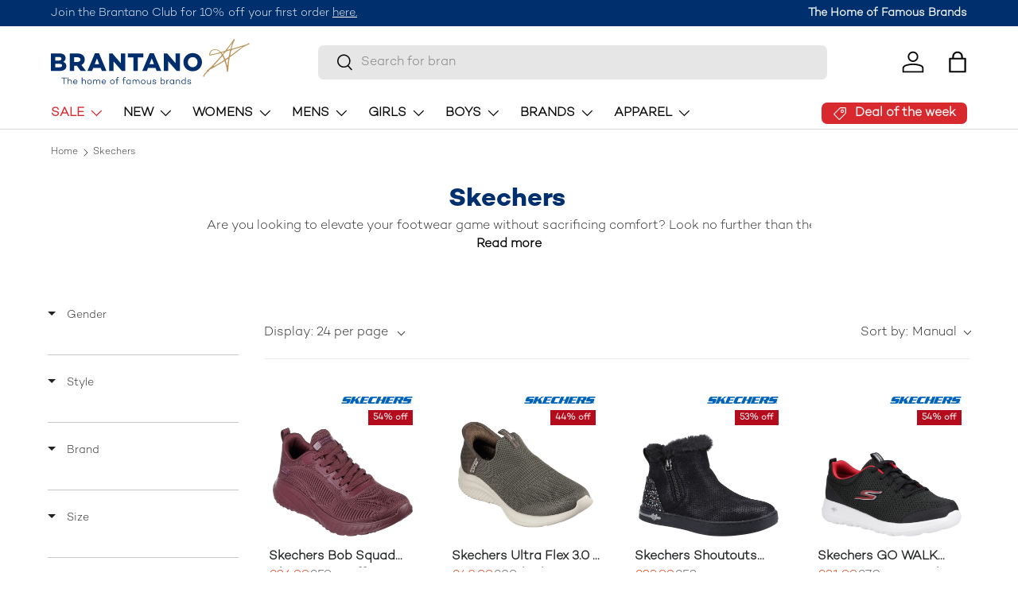

--- FILE ---
content_type: text/html; charset=utf-8
request_url: https://www.brantano.co.uk/collections/skechers
body_size: 110452
content:
<!doctype html>
<html class="no-js" lang="en" dir="ltr">
<head>
  <!-- Google Consent Mode V2 Consentmo -->
  <script>
  window.consentmo_gcm_initial_state = "";
  window.consentmo_gcm_state = "1";
  window.consentmo_gcm_security_storage = "strict";
  window.consentmo_gcm_ad_storage = "marketing";
  window.consentmo_gcm_analytics_storage = "analytics";
  window.consentmo_gcm_functionality_storage = "functionality";
  window.consentmo_gcm_personalization_storage = "functionality";
  window.consentmo_gcm_ads_data_redaction = "true";
  window.consentmo_gcm_url_passthrough = "false";
  window.consentmo_gcm_data_layer_name = "dataLayer";
  
  // Google Consent Mode V2 integration script from Consentmo GDPR
  window.isenseRules = {};
  window.isenseRules.gcm = {
      gcmVersion: 2,
      integrationVersion: 3,
      customChanges: false,
      consentUpdated: false,
      initialState: 7,
      isCustomizationEnabled: false,
      adsDataRedaction: true,
      urlPassthrough: false,
      dataLayer: 'dataLayer',
      categories: { ad_personalization: "marketing", ad_storage: "marketing", ad_user_data: "marketing", analytics_storage: "analytics", functionality_storage: "functionality", personalization_storage: "functionality", security_storage: "strict"},
      storage: { ad_personalization: "false", ad_storage: "false", ad_user_data: "false", analytics_storage: "false", functionality_storage: "false", personalization_storage: "false", security_storage: "false", wait_for_update: 2000 }
  };
  if(window.consentmo_gcm_state !== null && window.consentmo_gcm_state !== "" && window.consentmo_gcm_state !== "0") {
    window.isenseRules.gcm.isCustomizationEnabled = true;
    window.isenseRules.gcm.initialState = window.consentmo_gcm_initial_state === null || window.consentmo_gcm_initial_state.trim() === "" ? window.isenseRules.gcm.initialState : window.consentmo_gcm_initial_state;
    window.isenseRules.gcm.categories.ad_storage = window.consentmo_gcm_ad_storage === null || window.consentmo_gcm_ad_storage.trim() === "" ? window.isenseRules.gcm.categories.ad_storage : window.consentmo_gcm_ad_storage;
    window.isenseRules.gcm.categories.ad_user_data = window.consentmo_gcm_ad_storage === null || window.consentmo_gcm_ad_storage.trim() === "" ? window.isenseRules.gcm.categories.ad_user_data : window.consentmo_gcm_ad_storage;
    window.isenseRules.gcm.categories.ad_personalization = window.consentmo_gcm_ad_storage === null || window.consentmo_gcm_ad_storage.trim() === "" ? window.isenseRules.gcm.categories.ad_personalization : window.consentmo_gcm_ad_storage;
    window.isenseRules.gcm.categories.analytics_storage = window.consentmo_gcm_analytics_storage === null || window.consentmo_gcm_analytics_storage.trim() === "" ? window.isenseRules.gcm.categories.analytics_storage : window.consentmo_gcm_analytics_storage;
    window.isenseRules.gcm.categories.functionality_storage = window.consentmo_gcm_functionality_storage === null || window.consentmo_gcm_functionality_storage.trim() === "" ? window.isenseRules.gcm.categories.functionality_storage : window.consentmo_gcm_functionality_storage;
    window.isenseRules.gcm.categories.personalization_storage = window.consentmo_gcm_personalization_storage === null || window.consentmo_gcm_personalization_storage.trim() === "" ? window.isenseRules.gcm.categories.personalization_storage : window.consentmo_gcm_personalization_storage;
    window.isenseRules.gcm.categories.security_storage = window.consentmo_gcm_security_storage === null || window.consentmo_gcm_security_storage.trim() === "" ? window.isenseRules.gcm.categories.security_storage : window.consentmo_gcm_security_storage;
    window.isenseRules.gcm.urlPassthrough = window.consentmo_gcm_url_passthrough === null || window.consentmo_gcm_url_passthrough.trim() === "" ? window.isenseRules.gcm.urlPassthrough : window.consentmo_gcm_url_passthrough;
    window.isenseRules.gcm.adsDataRedaction = window.consentmo_gcm_ads_data_redaction === null || window.consentmo_gcm_ads_data_redaction.trim() === "" ? window.isenseRules.gcm.adsDataRedaction : window.consentmo_gcm_ads_data_redaction;
    window.isenseRules.gcm.dataLayer = window.consentmo_gcm_data_layer_name === null || window.consentmo_gcm_data_layer_name.trim() === "" ? window.isenseRules.gcm.dataLayer : window.consentmo_gcm_data_layer_name;
  }
  window.isenseRules.initializeGcm = function (rules) {
    if(window.isenseRules.gcm.isCustomizationEnabled) {
      rules.initialState = window.isenseRules.gcm.initialState;
      rules.urlPassthrough = window.isenseRules.gcm.urlPassthrough === true || window.isenseRules.gcm.urlPassthrough === 'true';
      rules.adsDataRedaction = window.isenseRules.gcm.adsDataRedaction === true || window.isenseRules.gcm.adsDataRedaction === 'true';
    }
    
    let initialState = parseInt(rules.initialState);
    let marketingBlocked = initialState === 0 || initialState === 2 || initialState === 5 || initialState === 7;
    let analyticsBlocked = initialState === 0 || initialState === 3 || initialState === 6 || initialState === 7;
    let functionalityBlocked = initialState === 4 || initialState === 5 || initialState === 6 || initialState === 7;

    let gdprCache = localStorage.getItem('gdprCache') ? JSON.parse(localStorage.getItem('gdprCache')) : null;
    if (gdprCache && typeof gdprCache.updatedPreferences !== "undefined") {
      let updatedPreferences = gdprCache.updatedPreferences;
      marketingBlocked = parseInt(updatedPreferences.indexOf('marketing')) > -1;
      analyticsBlocked = parseInt(updatedPreferences.indexOf('analytics')) > -1;
      functionalityBlocked = parseInt(updatedPreferences.indexOf('functionality')) > -1;
    }

    Object.entries(rules.categories).forEach(category => {
      if(rules.storage.hasOwnProperty(category[0])) {
        switch(category[1]) {
          case 'strict':
            rules.storage[category[0]] = "granted";
            break;
          case 'marketing':
            rules.storage[category[0]] = marketingBlocked ? "denied" : "granted";
            break;
          case 'analytics':
            rules.storage[category[0]] = analyticsBlocked ? "denied" : "granted";
            break;
          case 'functionality':
            rules.storage[category[0]] = functionalityBlocked ? "denied" : "granted";
            break;
        }
      }
    });
    rules.consentUpdated = true;
    isenseRules.gcm = rules;
  }

  // Google Consent Mode - initialization start
  window.isenseRules.initializeGcm({
    ...window.isenseRules.gcm,
    adsDataRedaction: true,
    urlPassthrough: false,
    initialState: 7
  });

  /*
  * initialState acceptable values:
  * 0 - Set both ad_storage and analytics_storage to denied
  * 1 - Set all categories to granted
  * 2 - Set only ad_storage to denied
  * 3 - Set only analytics_storage to denied
  * 4 - Set only functionality_storage to denied
  * 5 - Set both ad_storage and functionality_storage to denied
  * 6 - Set both analytics_storage and functionality_storage to denied
  * 7 - Set all categories to denied
  */

  window[window.isenseRules.gcm.dataLayer] = window[window.isenseRules.gcm.dataLayer] || [];
  function gtag() { window[window.isenseRules.gcm.dataLayer].push(arguments); }
  gtag("consent", "default", isenseRules.gcm.storage);
  isenseRules.gcm.adsDataRedaction && gtag("set", "ads_data_redaction", isenseRules.gcm.adsDataRedaction);
  isenseRules.gcm.urlPassthrough && gtag("set", "url_passthrough", isenseRules.gcm.urlPassthrough);
</script>
    <!-- Google Tag Manager -->
  <script>(function(w,d,s,l,i){w[l]=w[l]||[];w[l].push({'gtm.start':
  new Date().getTime(),event:'gtm.js'});var f=d.getElementsByTagName(s)[0],
  j=d.createElement(s),dl=l!='dataLayer'?'&l='+l:'';j.async=true;j.src=
  'https://www.googletagmanager.com/gtm.js?id='+i+dl;f.parentNode.insertBefore(j,f);
  })(window,document,'script','dataLayer','GTM-NJJ3KWQ');</script>
  <!-- End Google Tag Manager -->

   <!-- Google Code for Remarketing Tag -->
<!--------------------------------------------------
Remarketing tags may not be associated with personally identifiable information or placed on pages related to sensitive categories. See more information and instructions on how to setup the tag on: http://google.com/ads/remarketingsetup
--------------------------------------------------->
<script type="text/javascript">
var google_tag_params = {
ecomm_prodid: 'shopify_GB__',
ecomm_pagetype: 'collection',
ecomm_totalvalue: ,
};
</script>
<script type="text/javascript">
/* <![CDATA[ */
var google_conversion_id = 807989094;
var google_custom_params = window.google_tag_params;
var google_remarketing_only = true;
/* ]]> */
</script>
<script type="text/javascript" src="//www.googleadservices.com/pagead/conversion.js">
</script>
<noscript>
<div style="display:inline;">
<img height="1" width="1" style="border-style:none;" alt="" src="//googleads.g.doubleclick.net/pagead/viewthroughconversion/807989094/?guid=ON&amp;script=0"/>
</div>
</noscript>
<!-- Google Code for Remarketing Tag end-->

    <!-- Google site verification start -->
    <meta name="google-site-verification" content="ytvBDWe9fjEyM2Jrvh4DaG4WHcJ_XzALT2J9pNhUleM" />
  <meta name="google-site-verification" content="rV_GX9BNDhtRBJ9VgCeKlS2FZbFo6VudJ_t9VOy3EQs" />
<!-- Google site verification start end -->


<!-- Bing Ads Tracking Code-->
  <script>(function(w,d,t,r,u){var f,n,i;w[u]=w[u]||[],f=function(){var o={ti:"26080345"};o.q=w[u],w[u]=new UET(o),w[u].push("pageLoad")},n=d.createElement(t),n.src=r,n.async=1,n.onload=n.onreadystatechange=function(){var s=this.readyState;s&&s!=="loaded"&&s!=="complete"||(f(),n.onload=n.onreadystatechange=null)},i=d.getElementsByTagName(t)[0],i.parentNode.insertBefore(n,i)})(window,document,"script","//bat.bing.com/bat.js","uetq");</script> 
<script>
   window.uetq = window.uetq || [];
   window.uetq.push('event', '', {'revenue_value': GetRevenueValue(), 'currency': 'Replace_with_Currency_Code'}); 
</script>
<!-- End Bing Ads Tracking Code--><meta charset="utf-8">
<meta name="viewport" content="width=device-width,initial-scale=1">
<title>Skechers | Best Shoes, Sandals, &amp; Trainers for Mens &amp; Womens &ndash; Brantano</title><link rel="canonical" href="https://www.brantano.co.uk/collections/skechers"><link rel="icon" href="//www.brantano.co.uk/cdn/shop/files/Brantano_star_favicon_3756a45f-f1d3-499b-96ec-c7e78854f7ce.png?crop=center&height=48&v=1720179185&width=48" type="image/png">
  <link rel="apple-touch-icon" href="//www.brantano.co.uk/cdn/shop/files/Brantano_star_favicon_3756a45f-f1d3-499b-96ec-c7e78854f7ce.png?crop=center&height=180&v=1720179185&width=180"><meta name="description" content="Buy Skechers Shoes UK from Brantano. Get Skechers Shoes, Sandals, Trainers, Slip ins with patented technology best for mens &amp; womens. Get Up to 60% Off Now."><meta property="og:site_name" content="Brantano">
<meta property="og:url" content="https://www.brantano.co.uk/collections/skechers">
<meta property="og:title" content="Skechers | Best Shoes, Sandals, &amp; Trainers for Mens &amp; Womens">
<meta property="og:type" content="product.group">
<meta property="og:description" content="Buy Skechers Shoes UK from Brantano. Get Skechers Shoes, Sandals, Trainers, Slip ins with patented technology best for mens &amp; womens. Get Up to 60% Off Now."><meta property="og:image" content="http://www.brantano.co.uk/cdn/shop/collections/Skechers_Logo.png?crop=center&height=1200&v=1661430360&width=1200">
  <meta property="og:image:secure_url" content="https://www.brantano.co.uk/cdn/shop/collections/Skechers_Logo.png?crop=center&height=1200&v=1661430360&width=1200">
  <meta property="og:image:width" content="176">
  <meta property="og:image:height" content="49"><meta name="twitter:card" content="summary_large_image">
<meta name="twitter:title" content="Skechers | Best Shoes, Sandals, &amp; Trainers for Mens &amp; Womens">
<meta name="twitter:description" content="Buy Skechers Shoes UK from Brantano. Get Skechers Shoes, Sandals, Trainers, Slip ins with patented technology best for mens &amp; womens. Get Up to 60% Off Now.">
<link rel="preload" href="//www.brantano.co.uk/cdn/shop/t/77/assets/main.css?v=17376895964774108901757513539" as="style"><style data-shopify>
@font-face {
  font-family: "DM Sans";
  font-weight: 400;
  font-style: normal;
  font-display: swap;
  src: url("//www.brantano.co.uk/cdn/fonts/dm_sans/dmsans_n4.ec80bd4dd7e1a334c969c265873491ae56018d72.woff2") format("woff2"),
       url("//www.brantano.co.uk/cdn/fonts/dm_sans/dmsans_n4.87bdd914d8a61247b911147ae68e754d695c58a6.woff") format("woff");
}
@font-face {
  font-family: "DM Sans";
  font-weight: 700;
  font-style: normal;
  font-display: swap;
  src: url("//www.brantano.co.uk/cdn/fonts/dm_sans/dmsans_n7.97e21d81502002291ea1de8aefb79170c6946ce5.woff2") format("woff2"),
       url("//www.brantano.co.uk/cdn/fonts/dm_sans/dmsans_n7.af5c214f5116410ca1d53a2090665620e78e2e1b.woff") format("woff");
}
@font-face {
  font-family: "DM Sans";
  font-weight: 400;
  font-style: italic;
  font-display: swap;
  src: url("//www.brantano.co.uk/cdn/fonts/dm_sans/dmsans_i4.b8fe05e69ee95d5a53155c346957d8cbf5081c1a.woff2") format("woff2"),
       url("//www.brantano.co.uk/cdn/fonts/dm_sans/dmsans_i4.403fe28ee2ea63e142575c0aa47684d65f8c23a0.woff") format("woff");
}
@font-face {
  font-family: "DM Sans";
  font-weight: 700;
  font-style: italic;
  font-display: swap;
  src: url("//www.brantano.co.uk/cdn/fonts/dm_sans/dmsans_i7.52b57f7d7342eb7255084623d98ab83fd96e7f9b.woff2") format("woff2"),
       url("//www.brantano.co.uk/cdn/fonts/dm_sans/dmsans_i7.d5e14ef18a1d4a8ce78a4187580b4eb1759c2eda.woff") format("woff");
}
@font-face {
  font-family: "DM Sans";
  font-weight: 700;
  font-style: normal;
  font-display: swap;
  src: url("//www.brantano.co.uk/cdn/fonts/dm_sans/dmsans_n7.97e21d81502002291ea1de8aefb79170c6946ce5.woff2") format("woff2"),
       url("//www.brantano.co.uk/cdn/fonts/dm_sans/dmsans_n7.af5c214f5116410ca1d53a2090665620e78e2e1b.woff") format("woff");
}
@font-face {
  font-family: "DM Sans";
  font-weight: 700;
  font-style: normal;
  font-display: swap;
  src: url("//www.brantano.co.uk/cdn/fonts/dm_sans/dmsans_n7.97e21d81502002291ea1de8aefb79170c6946ce5.woff2") format("woff2"),
       url("//www.brantano.co.uk/cdn/fonts/dm_sans/dmsans_n7.af5c214f5116410ca1d53a2090665620e78e2e1b.woff") format("woff");
}
:root {
      --bg-color: 255 255 255 / 1.0;
      --bg-color-og: 255 255 255 / 1.0;
      --heading-color: 0 47 110;
      --text-color: 42 43 42;
      --text-color-og: 42 43 42;
      --scrollbar-color: 42 43 42;
      --link-color: 42 43 42;
      --link-color-og: 42 43 42;
      --star-color: 255 159 28;--swatch-border-color-default: 212 213 212;
        --swatch-border-color-active: 149 149 149;
        --swatch-card-size: 24px;
        --swatch-variant-picker-size: 64px;--color-scheme-1-bg: 0 47 110 / 1.0;
      --color-scheme-1-grad: linear-gradient(180deg, rgba(NaN, NaN, NaN, 1), rgba(244, 244, 244, 1) 100%);
      --color-scheme-1-heading: 255 255 255;
      --color-scheme-1-text: 255 255 255;
      --color-scheme-1-btn-bg: 194 153 95;
      --color-scheme-1-btn-text: 255 255 255;
      --color-scheme-1-btn-bg-hover: 207 175 130;--color-scheme-2-bg: 24 24 24 / 1.0;
      --color-scheme-2-grad: ;
      --color-scheme-2-heading: 255 255 255;
      --color-scheme-2-text: 255 255 255;
      --color-scheme-2-btn-bg: 0 47 110;
      --color-scheme-2-btn-text: 255 255 255;
      --color-scheme-2-btn-bg-hover: 41 85 144;--color-scheme-3-bg: 216 41 47 / 1.0;
      --color-scheme-3-grad: linear-gradient(46deg, rgba(216, 41, 47, 1) 8%, rgba(216, 41, 47, 1) 32%, rgba(201, 18, 24, 1) 90%);
      --color-scheme-3-heading: 255 255 255;
      --color-scheme-3-text: 255 255 255;
      --color-scheme-3-btn-bg: 255 255 255;
      --color-scheme-3-btn-text: 216 41 47;
      --color-scheme-3-btn-bg-hover: 251 236 236;

      --drawer-bg-color: 255 255 255 / 1.0;
      --drawer-text-color: 42 43 42;

      --panel-bg-color: 0 47 110 / 1.0;
      --panel-heading-color: 255 255 255;
      --panel-text-color: 255 255 255;

      --in-stock-text-color: 44 126 63;
      --low-stock-text-color: 210 134 26;
      --very-low-stock-text-color: 180 12 28;
      --no-stock-text-color: 119 119 119;
      --no-stock-backordered-text-color: 119 119 119;

      --error-bg-color: 252 237 238;
      --error-text-color: 180 12 28;
      --success-bg-color: 232 246 234;
      --success-text-color: 44 126 63;
      --info-bg-color: 228 237 250;
      --info-text-color: 26 102 210;

      --heading-font-family: "DM Sans", sans-serif;
      --heading-font-style: normal;
      --heading-font-weight: 700;
      --heading-scale-start: 4;

      --navigation-font-family: "DM Sans", sans-serif;
      --navigation-font-style: normal;
      --navigation-font-weight: 700;--heading-text-transform: none;
--subheading-text-transform: none;
      --body-font-family: "DM Sans", sans-serif;
      --body-font-style: normal;
      --body-font-weight: 400;
      --body-font-size: 16;

      --section-gap: 48;
      --heading-gap: calc(8 * var(--space-unit));--grid-column-gap: 20px;--btn-bg-color: 0 47 110;
      --btn-bg-hover-color: 41 85 144;
      --btn-text-color: 255 255 255;
      --btn-bg-color-og: 0 47 110;
      --btn-text-color-og: 255 255 255;
      --btn-alt-bg-color: 194 153 95;
      --btn-alt-bg-alpha: 1.0;
      --btn-alt-text-color: 42 43 42;
      --btn-border-width: 2px;
      --btn-padding-y: 12px;

      
      --btn-border-radius: 7px;
      

      --btn-lg-border-radius: 50%;
      --btn-icon-border-radius: 50%;
      --input-with-btn-inner-radius: var(--btn-border-radius);

      --input-bg-color: 255 255 255 / 1.0;
      --input-text-color: 42 43 42;
      --input-border-width: 2px;
      --input-border-radius: 5px;
      --textarea-border-radius: 5px;
      --input-border-radius: 7px;
      --input-bg-color-diff-3: #f7f7f7;
      --input-bg-color-diff-6: #f0f0f0;

      --modal-border-radius: 16px;
      --modal-overlay-color: 0 0 0;
      --modal-overlay-opacity: 0.4;
      --drawer-border-radius: 16px;
      --overlay-border-radius: 0px;--custom-label-bg-color: 13 44 84;
      --custom-label-text-color: 255 255 255;--sale-label-bg-color: 180 12 28;
      --sale-label-text-color: 255 255 255;--preorder-label-bg-color: 0 166 237;
      --preorder-label-text-color: 255 255 255;

      --page-width: 1830px;
      --gutter-sm: 20px;
      --gutter-md: 32px;
      --gutter-lg: 64px;

      --payment-terms-bg-color: #ffffff;

      --coll-card-bg-color: #F9F9F9;
      --coll-card-border-color: #f2f2f2;

      --reading-width: 48em;
    }

    @media (max-width: 769px) {
      :root {
        --reading-width: 36em;
      }
    }
  </style><link rel="stylesheet" href="//www.brantano.co.uk/cdn/shop/t/77/assets/main.css?v=17376895964774108901757513539">
  <link rel="stylesheet" href="//www.brantano.co.uk/cdn/shop/t/77/assets/custom.css?v=113119544122441999391763544334">
  <script src="//www.brantano.co.uk/cdn/shop/t/77/assets/main.js?v=15196979400931759961730291279" defer="defer"></script>
  
<link rel="preload" href="//www.brantano.co.uk/cdn/fonts/dm_sans/dmsans_n4.ec80bd4dd7e1a334c969c265873491ae56018d72.woff2" as="font" type="font/woff2" crossorigin fetchpriority="high"><link rel="preload" href="//www.brantano.co.uk/cdn/fonts/dm_sans/dmsans_n7.97e21d81502002291ea1de8aefb79170c6946ce5.woff2" as="font" type="font/woff2" crossorigin fetchpriority="high">


<script>window.performance && window.performance.mark && window.performance.mark('shopify.content_for_header.start');</script><meta id="shopify-digital-wallet" name="shopify-digital-wallet" content="/26419480/digital_wallets/dialog">
<meta name="shopify-checkout-api-token" content="e0c66403f70eff5f6543e8615a7d3bc1">
<meta id="in-context-paypal-metadata" data-shop-id="26419480" data-venmo-supported="false" data-environment="production" data-locale="en_US" data-paypal-v4="true" data-currency="GBP">

<link rel="next" href="/collections/skechers?page=2">
<link rel="alternate" type="application/json+oembed" href="https://www.brantano.co.uk/collections/skechers.oembed">
<script async="async" src="/checkouts/internal/preloads.js?locale=en-GB"></script>
<link rel="preconnect" href="https://shop.app" crossorigin="anonymous">
<script async="async" src="https://shop.app/checkouts/internal/preloads.js?locale=en-GB&shop_id=26419480" crossorigin="anonymous"></script>
<script id="apple-pay-shop-capabilities" type="application/json">{"shopId":26419480,"countryCode":"GB","currencyCode":"GBP","merchantCapabilities":["supports3DS"],"merchantId":"gid:\/\/shopify\/Shop\/26419480","merchantName":"Brantano","requiredBillingContactFields":["postalAddress","email"],"requiredShippingContactFields":["postalAddress","email"],"shippingType":"shipping","supportedNetworks":["visa","maestro","masterCard","amex","discover","elo"],"total":{"type":"pending","label":"Brantano","amount":"1.00"},"shopifyPaymentsEnabled":true,"supportsSubscriptions":true}</script>
<script id="shopify-features" type="application/json">{"accessToken":"e0c66403f70eff5f6543e8615a7d3bc1","betas":["rich-media-storefront-analytics"],"domain":"www.brantano.co.uk","predictiveSearch":true,"shopId":26419480,"locale":"en"}</script>
<script>var Shopify = Shopify || {};
Shopify.shop = "brantano-store.myshopify.com";
Shopify.locale = "en";
Shopify.currency = {"active":"GBP","rate":"1.0"};
Shopify.country = "GB";
Shopify.theme = {"name":"LIVE THEME NEW | DO NOT DELETE OR UPDATE","id":173772931445,"schema_name":"Enterprise","schema_version":"1.4.2","theme_store_id":null,"role":"main"};
Shopify.theme.handle = "null";
Shopify.theme.style = {"id":null,"handle":null};
Shopify.cdnHost = "www.brantano.co.uk/cdn";
Shopify.routes = Shopify.routes || {};
Shopify.routes.root = "/";</script>
<script type="module">!function(o){(o.Shopify=o.Shopify||{}).modules=!0}(window);</script>
<script>!function(o){function n(){var o=[];function n(){o.push(Array.prototype.slice.apply(arguments))}return n.q=o,n}var t=o.Shopify=o.Shopify||{};t.loadFeatures=n(),t.autoloadFeatures=n()}(window);</script>
<script>
  window.ShopifyPay = window.ShopifyPay || {};
  window.ShopifyPay.apiHost = "shop.app\/pay";
  window.ShopifyPay.redirectState = null;
</script>
<script id="shop-js-analytics" type="application/json">{"pageType":"collection"}</script>
<script defer="defer" async type="module" src="//www.brantano.co.uk/cdn/shopifycloud/shop-js/modules/v2/client.init-shop-cart-sync_C5BV16lS.en.esm.js"></script>
<script defer="defer" async type="module" src="//www.brantano.co.uk/cdn/shopifycloud/shop-js/modules/v2/chunk.common_CygWptCX.esm.js"></script>
<script type="module">
  await import("//www.brantano.co.uk/cdn/shopifycloud/shop-js/modules/v2/client.init-shop-cart-sync_C5BV16lS.en.esm.js");
await import("//www.brantano.co.uk/cdn/shopifycloud/shop-js/modules/v2/chunk.common_CygWptCX.esm.js");

  window.Shopify.SignInWithShop?.initShopCartSync?.({"fedCMEnabled":true,"windoidEnabled":true});

</script>
<script>
  window.Shopify = window.Shopify || {};
  if (!window.Shopify.featureAssets) window.Shopify.featureAssets = {};
  window.Shopify.featureAssets['shop-js'] = {"shop-cart-sync":["modules/v2/client.shop-cart-sync_ZFArdW7E.en.esm.js","modules/v2/chunk.common_CygWptCX.esm.js"],"init-fed-cm":["modules/v2/client.init-fed-cm_CmiC4vf6.en.esm.js","modules/v2/chunk.common_CygWptCX.esm.js"],"shop-button":["modules/v2/client.shop-button_tlx5R9nI.en.esm.js","modules/v2/chunk.common_CygWptCX.esm.js"],"shop-cash-offers":["modules/v2/client.shop-cash-offers_DOA2yAJr.en.esm.js","modules/v2/chunk.common_CygWptCX.esm.js","modules/v2/chunk.modal_D71HUcav.esm.js"],"init-windoid":["modules/v2/client.init-windoid_sURxWdc1.en.esm.js","modules/v2/chunk.common_CygWptCX.esm.js"],"shop-toast-manager":["modules/v2/client.shop-toast-manager_ClPi3nE9.en.esm.js","modules/v2/chunk.common_CygWptCX.esm.js"],"init-shop-email-lookup-coordinator":["modules/v2/client.init-shop-email-lookup-coordinator_B8hsDcYM.en.esm.js","modules/v2/chunk.common_CygWptCX.esm.js"],"init-shop-cart-sync":["modules/v2/client.init-shop-cart-sync_C5BV16lS.en.esm.js","modules/v2/chunk.common_CygWptCX.esm.js"],"avatar":["modules/v2/client.avatar_BTnouDA3.en.esm.js"],"pay-button":["modules/v2/client.pay-button_FdsNuTd3.en.esm.js","modules/v2/chunk.common_CygWptCX.esm.js"],"init-customer-accounts":["modules/v2/client.init-customer-accounts_DxDtT_ad.en.esm.js","modules/v2/client.shop-login-button_C5VAVYt1.en.esm.js","modules/v2/chunk.common_CygWptCX.esm.js","modules/v2/chunk.modal_D71HUcav.esm.js"],"init-shop-for-new-customer-accounts":["modules/v2/client.init-shop-for-new-customer-accounts_ChsxoAhi.en.esm.js","modules/v2/client.shop-login-button_C5VAVYt1.en.esm.js","modules/v2/chunk.common_CygWptCX.esm.js","modules/v2/chunk.modal_D71HUcav.esm.js"],"shop-login-button":["modules/v2/client.shop-login-button_C5VAVYt1.en.esm.js","modules/v2/chunk.common_CygWptCX.esm.js","modules/v2/chunk.modal_D71HUcav.esm.js"],"init-customer-accounts-sign-up":["modules/v2/client.init-customer-accounts-sign-up_CPSyQ0Tj.en.esm.js","modules/v2/client.shop-login-button_C5VAVYt1.en.esm.js","modules/v2/chunk.common_CygWptCX.esm.js","modules/v2/chunk.modal_D71HUcav.esm.js"],"shop-follow-button":["modules/v2/client.shop-follow-button_Cva4Ekp9.en.esm.js","modules/v2/chunk.common_CygWptCX.esm.js","modules/v2/chunk.modal_D71HUcav.esm.js"],"checkout-modal":["modules/v2/client.checkout-modal_BPM8l0SH.en.esm.js","modules/v2/chunk.common_CygWptCX.esm.js","modules/v2/chunk.modal_D71HUcav.esm.js"],"lead-capture":["modules/v2/client.lead-capture_Bi8yE_yS.en.esm.js","modules/v2/chunk.common_CygWptCX.esm.js","modules/v2/chunk.modal_D71HUcav.esm.js"],"shop-login":["modules/v2/client.shop-login_D6lNrXab.en.esm.js","modules/v2/chunk.common_CygWptCX.esm.js","modules/v2/chunk.modal_D71HUcav.esm.js"],"payment-terms":["modules/v2/client.payment-terms_CZxnsJam.en.esm.js","modules/v2/chunk.common_CygWptCX.esm.js","modules/v2/chunk.modal_D71HUcav.esm.js"]};
</script>
<script>(function() {
  var isLoaded = false;
  function asyncLoad() {
    if (isLoaded) return;
    isLoaded = true;
    var urls = ["https:\/\/chimpstatic.com\/mcjs-connected\/js\/users\/3a12305266143502d719c8498\/73dc4d271ee7456cea9408ebf.js?shop=brantano-store.myshopify.com","https:\/\/ecommplugins-scripts.trustpilot.com\/v2.1\/js\/header.min.js?settings=eyJrZXkiOiJDMUl0YjJYdDExOWVxcG9nIiwicyI6InNrdSJ9\u0026v=2.5\u0026shop=brantano-store.myshopify.com","https:\/\/ecommplugins-trustboxsettings.trustpilot.com\/brantano-store.myshopify.com.js?settings=1660740915440\u0026shop=brantano-store.myshopify.com","https:\/\/widget.trustpilot.com\/bootstrap\/v5\/tp.widget.sync.bootstrap.min.js?shop=brantano-store.myshopify.com","https:\/\/loox.io\/widget\/VJbEJ-VORh\/loox.1660895683899.js?shop=brantano-store.myshopify.com","https:\/\/cdn.nfcube.com\/instafeed-c4f52706c68730cb6ce17f88187fee13.js?shop=brantano-store.myshopify.com","https:\/\/assets.tapcart.com\/__tc-ck-loader\/index.js?appId=rGOm1SntNX\u0026environment=production\u0026shop=brantano-store.myshopify.com","https:\/\/cdn.shopify.com\/s\/files\/1\/2641\/9480\/t\/77\/assets\/yoast-active-script.js?v=1758124743\u0026shop=brantano-store.myshopify.com","https:\/\/cdn.shopify.com\/s\/files\/1\/2641\/9480\/t\/77\/assets\/yoast-active-script.js?v=0\u0026shop=brantano-store.myshopify.com"];
    for (var i = 0; i < urls.length; i++) {
      var s = document.createElement('script');
      s.type = 'text/javascript';
      s.async = true;
      s.src = urls[i];
      var x = document.getElementsByTagName('script')[0];
      x.parentNode.insertBefore(s, x);
    }
  };
  if(window.attachEvent) {
    window.attachEvent('onload', asyncLoad);
  } else {
    window.addEventListener('load', asyncLoad, false);
  }
})();</script>
<script id="__st">var __st={"a":26419480,"offset":0,"reqid":"91e4f275-169d-4619-b015-f337c62097d9-1768693889","pageurl":"www.brantano.co.uk\/collections\/skechers","u":"70cacab936a2","p":"collection","rtyp":"collection","rid":30053728300};</script>
<script>window.ShopifyPaypalV4VisibilityTracking = true;</script>
<script id="captcha-bootstrap">!function(){'use strict';const t='contact',e='account',n='new_comment',o=[[t,t],['blogs',n],['comments',n],[t,'customer']],c=[[e,'customer_login'],[e,'guest_login'],[e,'recover_customer_password'],[e,'create_customer']],r=t=>t.map((([t,e])=>`form[action*='/${t}']:not([data-nocaptcha='true']) input[name='form_type'][value='${e}']`)).join(','),a=t=>()=>t?[...document.querySelectorAll(t)].map((t=>t.form)):[];function s(){const t=[...o],e=r(t);return a(e)}const i='password',u='form_key',d=['recaptcha-v3-token','g-recaptcha-response','h-captcha-response',i],f=()=>{try{return window.sessionStorage}catch{return}},m='__shopify_v',_=t=>t.elements[u];function p(t,e,n=!1){try{const o=window.sessionStorage,c=JSON.parse(o.getItem(e)),{data:r}=function(t){const{data:e,action:n}=t;return t[m]||n?{data:e,action:n}:{data:t,action:n}}(c);for(const[e,n]of Object.entries(r))t.elements[e]&&(t.elements[e].value=n);n&&o.removeItem(e)}catch(o){console.error('form repopulation failed',{error:o})}}const l='form_type',E='cptcha';function T(t){t.dataset[E]=!0}const w=window,h=w.document,L='Shopify',v='ce_forms',y='captcha';let A=!1;((t,e)=>{const n=(g='f06e6c50-85a8-45c8-87d0-21a2b65856fe',I='https://cdn.shopify.com/shopifycloud/storefront-forms-hcaptcha/ce_storefront_forms_captcha_hcaptcha.v1.5.2.iife.js',D={infoText:'Protected by hCaptcha',privacyText:'Privacy',termsText:'Terms'},(t,e,n)=>{const o=w[L][v],c=o.bindForm;if(c)return c(t,g,e,D).then(n);var r;o.q.push([[t,g,e,D],n]),r=I,A||(h.body.append(Object.assign(h.createElement('script'),{id:'captcha-provider',async:!0,src:r})),A=!0)});var g,I,D;w[L]=w[L]||{},w[L][v]=w[L][v]||{},w[L][v].q=[],w[L][y]=w[L][y]||{},w[L][y].protect=function(t,e){n(t,void 0,e),T(t)},Object.freeze(w[L][y]),function(t,e,n,w,h,L){const[v,y,A,g]=function(t,e,n){const i=e?o:[],u=t?c:[],d=[...i,...u],f=r(d),m=r(i),_=r(d.filter((([t,e])=>n.includes(e))));return[a(f),a(m),a(_),s()]}(w,h,L),I=t=>{const e=t.target;return e instanceof HTMLFormElement?e:e&&e.form},D=t=>v().includes(t);t.addEventListener('submit',(t=>{const e=I(t);if(!e)return;const n=D(e)&&!e.dataset.hcaptchaBound&&!e.dataset.recaptchaBound,o=_(e),c=g().includes(e)&&(!o||!o.value);(n||c)&&t.preventDefault(),c&&!n&&(function(t){try{if(!f())return;!function(t){const e=f();if(!e)return;const n=_(t);if(!n)return;const o=n.value;o&&e.removeItem(o)}(t);const e=Array.from(Array(32),(()=>Math.random().toString(36)[2])).join('');!function(t,e){_(t)||t.append(Object.assign(document.createElement('input'),{type:'hidden',name:u})),t.elements[u].value=e}(t,e),function(t,e){const n=f();if(!n)return;const o=[...t.querySelectorAll(`input[type='${i}']`)].map((({name:t})=>t)),c=[...d,...o],r={};for(const[a,s]of new FormData(t).entries())c.includes(a)||(r[a]=s);n.setItem(e,JSON.stringify({[m]:1,action:t.action,data:r}))}(t,e)}catch(e){console.error('failed to persist form',e)}}(e),e.submit())}));const S=(t,e)=>{t&&!t.dataset[E]&&(n(t,e.some((e=>e===t))),T(t))};for(const o of['focusin','change'])t.addEventListener(o,(t=>{const e=I(t);D(e)&&S(e,y())}));const B=e.get('form_key'),M=e.get(l),P=B&&M;t.addEventListener('DOMContentLoaded',(()=>{const t=y();if(P)for(const e of t)e.elements[l].value===M&&p(e,B);[...new Set([...A(),...v().filter((t=>'true'===t.dataset.shopifyCaptcha))])].forEach((e=>S(e,t)))}))}(h,new URLSearchParams(w.location.search),n,t,e,['guest_login'])})(!0,!0)}();</script>
<script integrity="sha256-4kQ18oKyAcykRKYeNunJcIwy7WH5gtpwJnB7kiuLZ1E=" data-source-attribution="shopify.loadfeatures" defer="defer" src="//www.brantano.co.uk/cdn/shopifycloud/storefront/assets/storefront/load_feature-a0a9edcb.js" crossorigin="anonymous"></script>
<script crossorigin="anonymous" defer="defer" src="//www.brantano.co.uk/cdn/shopifycloud/storefront/assets/shopify_pay/storefront-65b4c6d7.js?v=20250812"></script>
<script data-source-attribution="shopify.dynamic_checkout.dynamic.init">var Shopify=Shopify||{};Shopify.PaymentButton=Shopify.PaymentButton||{isStorefrontPortableWallets:!0,init:function(){window.Shopify.PaymentButton.init=function(){};var t=document.createElement("script");t.src="https://www.brantano.co.uk/cdn/shopifycloud/portable-wallets/latest/portable-wallets.en.js",t.type="module",document.head.appendChild(t)}};
</script>
<script data-source-attribution="shopify.dynamic_checkout.buyer_consent">
  function portableWalletsHideBuyerConsent(e){var t=document.getElementById("shopify-buyer-consent"),n=document.getElementById("shopify-subscription-policy-button");t&&n&&(t.classList.add("hidden"),t.setAttribute("aria-hidden","true"),n.removeEventListener("click",e))}function portableWalletsShowBuyerConsent(e){var t=document.getElementById("shopify-buyer-consent"),n=document.getElementById("shopify-subscription-policy-button");t&&n&&(t.classList.remove("hidden"),t.removeAttribute("aria-hidden"),n.addEventListener("click",e))}window.Shopify?.PaymentButton&&(window.Shopify.PaymentButton.hideBuyerConsent=portableWalletsHideBuyerConsent,window.Shopify.PaymentButton.showBuyerConsent=portableWalletsShowBuyerConsent);
</script>
<script data-source-attribution="shopify.dynamic_checkout.cart.bootstrap">document.addEventListener("DOMContentLoaded",(function(){function t(){return document.querySelector("shopify-accelerated-checkout-cart, shopify-accelerated-checkout")}if(t())Shopify.PaymentButton.init();else{new MutationObserver((function(e,n){t()&&(Shopify.PaymentButton.init(),n.disconnect())})).observe(document.body,{childList:!0,subtree:!0})}}));
</script>
<link id="shopify-accelerated-checkout-styles" rel="stylesheet" media="screen" href="https://www.brantano.co.uk/cdn/shopifycloud/portable-wallets/latest/accelerated-checkout-backwards-compat.css" crossorigin="anonymous">
<style id="shopify-accelerated-checkout-cart">
        #shopify-buyer-consent {
  margin-top: 1em;
  display: inline-block;
  width: 100%;
}

#shopify-buyer-consent.hidden {
  display: none;
}

#shopify-subscription-policy-button {
  background: none;
  border: none;
  padding: 0;
  text-decoration: underline;
  font-size: inherit;
  cursor: pointer;
}

#shopify-subscription-policy-button::before {
  box-shadow: none;
}

      </style>
<script id="sections-script" data-sections="header,footer" defer="defer" src="//www.brantano.co.uk/cdn/shop/t/77/compiled_assets/scripts.js?19993"></script>
<script>window.performance && window.performance.mark && window.performance.mark('shopify.content_for_header.end');</script>
  


  <script>document.documentElement.className = document.documentElement.className.replace('no-js', 'js');</script><!-- CC Custom Head Start --><!-- CC Custom Head End --><!-- BEGIN app block: shopify://apps/consentmo-gdpr/blocks/gdpr_cookie_consent/4fbe573f-a377-4fea-9801-3ee0858cae41 -->


<!-- END app block --><!-- BEGIN app block: shopify://apps/klaviyo-email-marketing-sms/blocks/klaviyo-onsite-embed/2632fe16-c075-4321-a88b-50b567f42507 -->












  <script async src="https://static.klaviyo.com/onsite/js/HCUTeC/klaviyo.js?company_id=HCUTeC"></script>
  <script>!function(){if(!window.klaviyo){window._klOnsite=window._klOnsite||[];try{window.klaviyo=new Proxy({},{get:function(n,i){return"push"===i?function(){var n;(n=window._klOnsite).push.apply(n,arguments)}:function(){for(var n=arguments.length,o=new Array(n),w=0;w<n;w++)o[w]=arguments[w];var t="function"==typeof o[o.length-1]?o.pop():void 0,e=new Promise((function(n){window._klOnsite.push([i].concat(o,[function(i){t&&t(i),n(i)}]))}));return e}}})}catch(n){window.klaviyo=window.klaviyo||[],window.klaviyo.push=function(){var n;(n=window._klOnsite).push.apply(n,arguments)}}}}();</script>

  




  <script>
    window.klaviyoReviewsProductDesignMode = false
  </script>







<!-- END app block --><!-- BEGIN app block: shopify://apps/boost-ai-search-filter/blocks/boost-sd-ssr/7fc998ae-a150-4367-bab8-505d8a4503f7 --><script type="text/javascript">"use strict";(()=>{var __typeError=msg=>{throw TypeError(msg)};var __accessCheck=(obj,member,msg)=>member.has(obj)||__typeError("Cannot "+msg);var __privateGet=(obj,member,getter)=>(__accessCheck(obj,member,"read from private field"),getter?getter.call(obj):member.get(obj));var __privateAdd=(obj,member,value)=>member.has(obj)?__typeError("Cannot add the same private member more than once"):member instanceof WeakSet?member.add(obj):member.set(obj,value);var __privateSet=(obj,member,value,setter)=>(__accessCheck(obj,member,"write to private field"),setter?setter.call(obj,value):member.set(obj,value),value);var __privateMethod=(obj,member,method)=>(__accessCheck(obj,member,"access private method"),method);function mergeDeepMutate(target,...sources){if(!target)return target;if(sources.length===0)return target;const isObject=obj=>!!obj&&typeof obj==="object";const isPlainObject=obj=>{if(!isObject(obj))return false;const proto=Object.getPrototypeOf(obj);return proto===Object.prototype||proto===null};for(const source of sources){if(!source)continue;for(const key in source){const sourceValue=source[key];if(!(key in target)){target[key]=sourceValue;continue}const targetValue=target[key];if(Array.isArray(targetValue)&&Array.isArray(sourceValue)){target[key]=targetValue.concat(...sourceValue)}else if(isPlainObject(targetValue)&&isPlainObject(sourceValue)){target[key]=mergeDeepMutate(targetValue,sourceValue)}else{target[key]=sourceValue}}}return target}var _config,_dataObjects,_modules,_cachedModulesByConstructor,_status,_cachedEventListeners,_registryBlockListeners,_readyListeners,_blocks,_Application_instances,extendAppConfigFromModules_fn,extendAppConfigFromGlobalVariables_fn,initializeDataObjects_fn,resetBlocks_fn,loadModuleEventListeners_fn;var Application=class{constructor(config,dataObjects){__privateAdd(this,_Application_instances);__privateAdd(this,_config);__privateAdd(this,_dataObjects);__privateAdd(this,_modules,[]);__privateAdd(this,_cachedModulesByConstructor,new Map);__privateAdd(this,_status,"created");__privateAdd(this,_cachedEventListeners,{});__privateAdd(this,_registryBlockListeners,[]);__privateAdd(this,_readyListeners,[]);this.mode="production";this.logLevel=1;__privateAdd(this,_blocks,{});const boostWidgetIntegration=window.boostWidgetIntegration;__privateSet(this,_config,config||{logLevel:boostWidgetIntegration?.config?.logLevel,env:"production"});this.logLevel=__privateGet(this,_config).logLevel??(this.mode==="production"?2:this.logLevel);if(__privateGet(this,_config).logLevel==null){__privateGet(this,_config).logLevel=this.logLevel}__privateSet(this,_dataObjects,dataObjects||{});this.logger={debug:(...args)=>{if(this.logLevel<=0){console.debug("Boost > [DEBUG] ",...args)}},info:(...args)=>{if(this.logLevel<=1){console.info("Boost > [INFO] ",...args)}},warn:(...args)=>{if(this.logLevel<=2){console.warn("Boost > [WARN] ",...args)}},error:(...args)=>{if(this.logLevel<=3){console.error("Boost > [ERROR] ",...args)}}}}get blocks(){return __privateGet(this,_blocks)}get config(){return __privateGet(this,_config)}get dataObjects(){return __privateGet(this,_dataObjects)}get status(){return __privateGet(this,_status)}get modules(){return __privateGet(this,_modules)}bootstrap(){if(__privateGet(this,_status)==="bootstrapped"){this.logger.warn("Application already bootstrapped");return}if(__privateGet(this,_status)==="started"){this.logger.warn("Application already started");return}__privateMethod(this,_Application_instances,loadModuleEventListeners_fn).call(this);this.dispatchLifecycleEvent({name:"onBeforeAppBootstrap",payload:null});if(__privateGet(this,_config)?.customization?.app?.onBootstrap){__privateGet(this,_config).customization.app.onBootstrap(this)}__privateMethod(this,_Application_instances,extendAppConfigFromModules_fn).call(this);__privateMethod(this,_Application_instances,extendAppConfigFromGlobalVariables_fn).call(this);__privateMethod(this,_Application_instances,initializeDataObjects_fn).call(this);this.assignGlobalVariables();__privateSet(this,_status,"bootstrapped");this.dispatchLifecycleEvent({name:"onAppBootstrap",payload:null})}async initModules(){await Promise.all(__privateGet(this,_modules).map(async module=>{if(!module.shouldInit()){this.logger.info("Module not initialized",module.constructor.name,"shouldInit returned false");return}module.onBeforeModuleInit?.();this.dispatchLifecycleEvent({name:"onBeforeModuleInit",payload:{module}});this.logger.info(`Initializing ${module.constructor.name} module`);try{await module.init();this.dispatchLifecycleEvent({name:"onModuleInit",payload:{module}})}catch(error){this.logger.error(`Error initializing module ${module.constructor.name}:`,error);this.dispatchLifecycleEvent({name:"onModuleError",payload:{module,error:error instanceof Error?error:new Error(String(error))}})}}))}getModule(constructor){const module=__privateGet(this,_cachedModulesByConstructor).get(constructor);if(module&&!module.shouldInit()){return void 0}return module}getModuleByName(name){const module=__privateGet(this,_modules).find(mod=>{const ModuleClass=mod.constructor;return ModuleClass.moduleName===name});if(module&&!module.shouldInit()){return void 0}return module}registerBlock(block){if(!block.id){this.logger.error("Block id is required");return}const blockId=block.id;if(__privateGet(this,_blocks)[blockId]){this.logger.error(`Block with id ${blockId} already exists`);return}__privateGet(this,_blocks)[blockId]=block;if(window.boostWidgetIntegration.blocks){window.boostWidgetIntegration.blocks[blockId]=block}this.dispatchLifecycleEvent({name:"onRegisterBlock",payload:{block}});__privateGet(this,_registryBlockListeners).forEach(listener=>{try{listener(block)}catch(error){this.logger.error("Error in registry block listener:",error)}})}addRegistryBlockListener(listener){__privateGet(this,_registryBlockListeners).push(listener);Object.values(__privateGet(this,_blocks)).forEach(block=>{try{listener(block)}catch(error){this.logger.error("Error in registry block listener for existing block:",error)}})}removeRegistryBlockListener(listener){const index=__privateGet(this,_registryBlockListeners).indexOf(listener);if(index>-1){__privateGet(this,_registryBlockListeners).splice(index,1)}}onReady(handler){if(__privateGet(this,_status)==="started"){try{handler()}catch(error){this.logger.error("Error in ready handler:",error)}}else{__privateGet(this,_readyListeners).push(handler)}}assignGlobalVariables(){if(!window.boostWidgetIntegration){window.boostWidgetIntegration={}}Object.assign(window.boostWidgetIntegration,{TAEApp:this,config:this.config,dataObjects:__privateGet(this,_dataObjects),blocks:this.blocks})}async start(){this.logger.info("Application starting");this.bootstrap();this.dispatchLifecycleEvent({name:"onBeforeAppStart",payload:null});await this.initModules();__privateSet(this,_status,"started");this.dispatchLifecycleEvent({name:"onAppStart",payload:null});__privateGet(this,_readyListeners).forEach(listener=>{try{listener()}catch(error){this.logger.error("Error in ready listener:",error)}});if(__privateGet(this,_config)?.customization?.app?.onStart){__privateGet(this,_config).customization.app.onStart(this)}}destroy(){if(__privateGet(this,_status)!=="started"){this.logger.warn("Application not started yet");return}__privateGet(this,_modules).forEach(module=>{this.dispatchLifecycleEvent({name:"onModuleDestroy",payload:{module}});module.destroy()});__privateSet(this,_modules,[]);__privateMethod(this,_Application_instances,resetBlocks_fn).call(this);__privateSet(this,_status,"destroyed");this.dispatchLifecycleEvent({name:"onAppDestroy",payload:null})}setLogLevel(level){this.logLevel=level;this.updateConfig({logLevel:level})}loadModule(ModuleConstructor){if(!ModuleConstructor){return this}const app=this;const moduleInstance=new ModuleConstructor(app);if(__privateGet(app,_cachedModulesByConstructor).has(ModuleConstructor)){this.logger.warn(`Module ${ModuleConstructor.name} already loaded`);return app}__privateGet(this,_modules).push(moduleInstance);__privateGet(this,_cachedModulesByConstructor).set(ModuleConstructor,moduleInstance);this.logger.info(`Module ${ModuleConstructor.name} already loaded`);return app}updateConfig(newConfig){if(typeof newConfig==="function"){__privateSet(this,_config,newConfig(__privateGet(this,_config)))}else{mergeDeepMutate(__privateGet(this,_config),newConfig)}return this.config}dispatchLifecycleEvent(event){switch(event.name){case"onBeforeAppBootstrap":this.triggerEvent("onBeforeAppBootstrap",event);break;case"onAppBootstrap":this.logger.info("Application bootstrapped");this.triggerEvent("onAppBootstrap",event);break;case"onBeforeModuleInit":this.triggerEvent("onBeforeModuleInit",event);break;case"onModuleInit":this.logger.info(`Module ${event.payload.module.constructor.name} initialized`);this.triggerEvent("onModuleInit",event);break;case"onModuleDestroy":this.logger.info(`Module ${event.payload.module.constructor.name} destroyed`);this.triggerEvent("onModuleDestroy",event);break;case"onBeforeAppStart":this.triggerEvent("onBeforeAppStart",event);break;case"onAppStart":this.logger.info("Application started");this.triggerEvent("onAppStart",event);break;case"onAppDestroy":this.logger.info("Application destroyed");this.triggerEvent("onAppDestroy",event);break;case"onAppError":this.logger.error("Application error",event.payload.error);this.triggerEvent("onAppError",event);break;case"onModuleError":this.logger.error("Module error",event.payload.module.constructor.name,event.payload.error);this.triggerEvent("onModuleError",event);break;case"onRegisterBlock":this.logger.info(`Block registered with id: ${event.payload.block.id}`);this.triggerEvent("onRegisterBlock",event);break;default:this.logger.warn("Unknown lifecycle event",event);break}}triggerEvent(eventName,event){const eventListeners=__privateGet(this,_cachedEventListeners)[eventName];if(eventListeners){eventListeners.forEach(listener=>{try{if(eventName==="onRegisterBlock"&&event.payload&&"block"in event.payload){listener(event.payload.block)}else{listener(event)}}catch(error){this.logger.error(`Error in event listener for ${eventName}:`,error,"Event data:",event)}})}}};_config=new WeakMap;_dataObjects=new WeakMap;_modules=new WeakMap;_cachedModulesByConstructor=new WeakMap;_status=new WeakMap;_cachedEventListeners=new WeakMap;_registryBlockListeners=new WeakMap;_readyListeners=new WeakMap;_blocks=new WeakMap;_Application_instances=new WeakSet;extendAppConfigFromModules_fn=function(){__privateGet(this,_modules).forEach(module=>{const extendAppConfig=module.extendAppConfig;if(extendAppConfig){mergeDeepMutate(__privateGet(this,_config),extendAppConfig)}})};extendAppConfigFromGlobalVariables_fn=function(){const initializedGlobalConfig=window.boostWidgetIntegration?.config;if(initializedGlobalConfig){mergeDeepMutate(__privateGet(this,_config),initializedGlobalConfig)}};initializeDataObjects_fn=function(){__privateGet(this,_modules).forEach(module=>{const dataObject=module.dataObject;if(dataObject){mergeDeepMutate(__privateGet(this,_dataObjects),dataObject)}})};resetBlocks_fn=function(){this.logger.info("Resetting all blocks");__privateSet(this,_blocks,{})};loadModuleEventListeners_fn=function(){__privateSet(this,_cachedEventListeners,{});const eventNames=["onBeforeAppBootstrap","onAppBootstrap","onModuleInit","onModuleDestroy","onBeforeAppStart","onAppStart","onAppDestroy","onAppError","onModuleError","onRegisterBlock"];__privateGet(this,_modules).forEach(module=>{eventNames.forEach(eventName=>{const eventListener=(...args)=>{if(this.status==="bootstrapped"||this.status==="started"){if(!module.shouldInit())return}return module[eventName]?.(...args)};if(typeof eventListener==="function"){if(!__privateGet(this,_cachedEventListeners)[eventName]){__privateGet(this,_cachedEventListeners)[eventName]=[]}if(eventName==="onRegisterBlock"){__privateGet(this,_cachedEventListeners)[eventName]?.push((block=>{eventListener.call(module,block)}))}else{__privateGet(this,_cachedEventListeners)[eventName]?.push(eventListener.bind(module))}}})})};var _app;var Module=class{constructor(app){__privateAdd(this,_app);__privateSet(this,_app,app)}shouldInit(){return true}destroy(){__privateSet(this,_app,void 0)}init(){}get app(){if(!__privateGet(this,_app)){throw new Error("Module not initialized")}return Object.freeze(__privateGet(this,_app))}get extendAppConfig(){return{}}get dataObject(){return{}}};_app=new WeakMap;var _boostTAEApp;var BoostTAEAppModule=class extends Module{constructor(){super(...arguments);__privateAdd(this,_boostTAEApp,null)}get TAEApp(){const boostTAE=getBoostTAE();if(!boostTAE){throw new Error("Boost TAE is not initialized")}__privateSet(this,_boostTAEApp,boostTAE);return __privateGet(this,_boostTAEApp)}get TAEAppConfig(){return this.TAEApp.config}get TAEAppDataObjects(){return this.TAEApp.dataObjects}};_boostTAEApp=new WeakMap;var AdditionalElement=class extends BoostTAEAppModule{get extendAppConfig(){return {additionalElementSettings:Object.assign(
        {
          
            default_sort_order: {"search":"","all":""},
          
        }, {"customSortingList":"best-selling|created-descending|created-ascending|price-ascending|price-descending|title-ascending|title-descending|manual","enableCollectionSearch":false})};}};AdditionalElement.moduleName="AdditionalElement";function getShortenToFullParamMap(){const shortenUrlParamList=getBoostTAE().config?.filterSettings?.shortenUrlParamList;const map={};if(!Array.isArray(shortenUrlParamList)){return map}shortenUrlParamList.forEach(item=>{if(typeof item!=="string")return;const idx=item.lastIndexOf(":");if(idx===-1)return;const full=item.slice(0,idx).trim();const short=item.slice(idx+1).trim();if(full.length>0&&short.length>0){map[short]=full}});return map}function generateUUID(){return "xxxxxxxx-xxxx-xxxx-xxxx-xxxxxxxxxxxx".replace(/[x]/g,function(){const r=Math.random()*16|0;return r.toString(16)});}function getQueryParamByKey(key){const urlParams=new URLSearchParams(window.location.search);return urlParams.get(key)}function convertValueRequestStockStatus(v){if(typeof v==="string"){if(v==="out-of-stock")return false;return true}if(Array.isArray(v)){return v.map(_v=>{if(_v==="out-of-stock"){return false}return true})}return false}function isMobileWidth(){return window.innerWidth<576}function isTabletPortraitMaxWidth(){return window.innerWidth<991}function detectDeviceByWidth(){let result="";if(isMobileWidth()){result+="mobile|"}else{result=result.replace("mobile|","")}if(isTabletPortraitMaxWidth()){result+="tablet_portrait_max"}else{result=result.replace("tablet_portrait_max","")}return result}function getSortBy(){const{generalSettings:{collection_id=0,page="collection",default_sort_by:defaultSortBy}={},additionalElementSettings:{default_sort_order:defaultSortOrder={},customSortingList}={}}=getBoostTAE().config;const defaultSortingList=["relevance","best-selling","manual","title-ascending","title-descending","price-ascending","price-descending","created-ascending","created-descending"];const sortQueryKey=getQueryParamByKey("sort");const sortingList=customSortingList?customSortingList.split("|"):defaultSortingList;if(sortQueryKey&&sortingList.includes(sortQueryKey))return sortQueryKey;const searchPage=page==="search";const collectionPage=page==="collection";if(searchPage)sortingList.splice(sortingList.indexOf("manual"),1);const{all,search}=defaultSortOrder;if(collectionPage){if(collection_id in defaultSortOrder){return defaultSortOrder[collection_id]}else if(all){return all}else if(defaultSortBy){return defaultSortBy}}else if(searchPage){return search||"relevance"}return""}var addParamsLocale=(params={})=>{params.return_all_currency_fields=false;return{...params,currency_rate:window.Shopify?.currency?.rate,currency:window.Shopify?.currency?.active,country:window.Shopify?.country}};var getLocalStorage=key=>{try{const value=localStorage.getItem(key);if(value)return JSON.parse(value);return null}catch{return null}};var setLocalStorage=(key,value)=>{try{localStorage.setItem(key,JSON.stringify(value))}catch(error){getBoostTAE().logger.error("Error setLocalStorage",error)}};var removeLocalStorage=key=>{try{localStorage.removeItem(key)}catch(error){getBoostTAE().logger.error("Error removeLocalStorage",error)}};function roundToNearest50(num){const remainder=num%50;if(remainder>25){return num+(50-remainder)}else{return num-remainder}}function lazyLoadImages(dom){if(!dom)return;const lazyImages=dom.querySelectorAll(".boost-sd__product-image-img[loading='lazy']");lazyImages.forEach(function(img){inViewPortHandler(img.parentElement,element=>{const imgElement=element.querySelector(".boost-sd__product-image-img[loading='lazy']");if(imgElement){imgElement.removeAttribute("loading")}})})}function inViewPortHandler(elements,callback){const observer=new IntersectionObserver(function intersectionObserverCallback(entries,observer2){entries.forEach(function(entry){if(entry.isIntersecting){callback(entry.target);observer2.unobserve(entry.target)}})});if(Array.isArray(elements)){elements.forEach(element=>observer.observe(element))}else{observer.observe(elements)}}var isBadUrl=url=>{try{if(!url){url=getWindowLocation().search}const urlString=typeof url==="string"?url:url.toString();const urlParams=decodeURIComponent(urlString).split("&");let isXSSUrl=false;if(urlParams.length>0){for(let i=0;i<urlParams.length;i++){const param=urlParams[i];isXSSUrl=isBadSearchTerm(param);if(isXSSUrl)break}}return isXSSUrl}catch{return true}};var getWindowLocation=()=>{const href=window.location.href;const escapedHref=href.replace(/%3C/g,"&lt;").replace(/%3E/g,"&gt;");const rebuildHrefArr=[];for(let i=0;i<escapedHref.length;i++){rebuildHrefArr.push(escapedHref.charAt(i))}const rebuildHref=rebuildHrefArr.join("").split("&lt;").join("%3C").split("&gt;").join("%3E");let rebuildSearch="";const hrefWithoutHash=rebuildHref.replace(/#.*$/,"");if(hrefWithoutHash.split("?").length>1){rebuildSearch=hrefWithoutHash.split("?")[1];if(rebuildSearch.length>0){rebuildSearch="?"+rebuildSearch}}return{pathname:window.location.pathname,href:rebuildHref,search:rebuildSearch}};var isBadSearchTerm=term=>{if(typeof term=="string"){term=term.toLowerCase();const domEvents=["img src","script","alert","onabort","popstate","afterprint","beforeprint","beforeunload","blur","canplay","canplaythrough","change","click","contextmenu","copy","cut","dblclick","drag","dragend","dragenter","dragleave","dragover","dragstart","drop","durationchange","ended","error","focus","focusin","focusout","fullscreenchange","fullscreenerror","hashchange","input","invalid","keydown","keypress","keyup","load","loadeddata","loadedmetadata","loadstart","mousedown","mouseenter","mouseleave","mousemove","mouseover","mouseout","mouseout","mouseup","offline","online","pagehide","pageshow","paste","pause","play","playing","progress","ratechange","resize","reset","scroll","search","seeked","seeking","select","show","stalled","submit","suspend","timeupdate","toggle","touchcancel","touchend","touchmove","touchstart","unload","volumechange","waiting","wheel"];const potentialEventRegex=new RegExp(domEvents.join("=|on"));const countOpenTag=(term.match(/</g)||[]).length;const countCloseTag=(term.match(/>/g)||[]).length;const isAlert=(term.match(/alert\(/g)||[]).length;const isConsoleLog=(term.match(/console\.log\(/g)||[]).length;const isExecCommand=(term.match(/execCommand/g)||[]).length;const isCookie=(term.match(/document\.cookie/g)||[]).length;const isJavascript=(term.match(/j.*a.*v.*a.*s.*c.*r.*i.*p.*t/g)||[]).length;const isPotentialEvent=potentialEventRegex.test(term);if(countOpenTag>0&&countCloseTag>0||countOpenTag>1||countCloseTag>1||isAlert||isConsoleLog||isExecCommand||isCookie||isJavascript||isPotentialEvent){return true}}return false};var isCollectionPage=()=>{return getBoostTAE().config.generalSettings?.page==="collection"};var isSearchPage=()=>{return getBoostTAE().config.generalSettings?.page==="search"};var isCartPage=()=>{return getBoostTAE().config.generalSettings?.page==="cart"};var isProductPage=()=>{return getBoostTAE().config.generalSettings?.page==="product"};var isHomePage=()=>{return getBoostTAE().config.generalSettings?.page==="index"};var isVendorPage=()=>{return window.location.pathname.indexOf("/collections/vendors")>-1};var getCurrentPage=()=>{let currentPage="";switch(true){case isCollectionPage():currentPage="collection_page";break;case isSearchPage():currentPage="search_page";break;case isProductPage():currentPage="product_page";break;case isCartPage():currentPage="cart_page";break;case isHomePage():currentPage="home_page";break;default:break}return currentPage};var checkExistFilterOptionParam=()=>{const queryParams=new URLSearchParams(window.location.search);const shortenToFullMap=getShortenToFullParamMap();const hasShortenMap=Object.keys(shortenToFullMap).length>0;for(const[key]of queryParams.entries()){if(key.indexOf("pf_")>-1){return true}if(hasShortenMap&&shortenToFullMap[key]){return true}}return false};function getCustomerId(){return window?.__st?.cid||window?.meta?.page?.customerId||window?.ShopifyAnalytics?.meta?.page?.customerId||window?.ShopifyAnalytics?.lib?.user?.()?.traits()?.uniqToken}function isShopifyTypePage(){return window.location.pathname.indexOf("/collections/types")>-1}var _Analytics=class _Analytics extends BoostTAEAppModule{saveRequestId(type,request_id,bundles=[]){const requestIds=getLocalStorage(_Analytics.STORAGE_KEY_PRE_REQUEST_IDS)||{};requestIds[type]=request_id;if(Array.isArray(bundles)){bundles?.forEach(bundle=>{let placement="";switch(type){case"search":placement=_Analytics.KEY_PLACEMENT_BY_TYPE.search_page;break;case"suggest":placement=_Analytics.KEY_PLACEMENT_BY_TYPE.search_page;break;case"product_page_bundle":placement=_Analytics.KEY_PLACEMENT_BY_TYPE.product_page;break;default:break}requestIds[`${bundle.widgetId||""}_${placement}`]=request_id})}setLocalStorage(_Analytics.STORAGE_KEY_PRE_REQUEST_IDS,requestIds)}savePreAction(type){setLocalStorage(_Analytics.STORAGE_KEY_PRE_ACTION,type)}};_Analytics.moduleName="Analytics";_Analytics.STORAGE_KEY_PRE_REQUEST_IDS="boostSdPreRequestIds";_Analytics.STORAGE_KEY_PRE_ACTION="boostSdPreAction";_Analytics.KEY_PLACEMENT_BY_TYPE={product_page:"product_page",search_page:"search_page",instant_search:"instant_search"};var Analytics=_Analytics;var AppSettings=class extends BoostTAEAppModule{get extendAppConfig(){return {cdn:"https://cdn.boostcommerce.io",bundleUrl:"https://services.mybcapps.com/bc-sf-filter/bundles",productUrl:"https://services.mybcapps.com/bc-sf-filter/products",subscriptionUrl:"https://services.mybcapps.com/bc-sf-filter/subscribe-b2s",taeSettings:window.boostWidgetIntegration?.taeSettings||{instantSearch:{enabled:false}},generalSettings:Object.assign(
  {preview_mode:false,preview_path:"",page:"collection",custom_js_asset_url:"",custom_css_asset_url:"",collection_id: 30053728300,collection_handle:"skechers",collection_product_count: 1354,...
            {
              
                collection_count: 1354,
              
              
            },collection_tags: null,current_tags: null,default_sort_by:"manual",swatch_extension:"png",no_image_url:"https://cdn.shopify.com/extensions/019b35a9-9a18-7934-9190-6624dad1621c/boost-fe-202/assets/boost-pfs-no-image.jpg",search_term:"",template:"collection",currencies:["GBP"],current_currency:"GBP",published_locales:{...
                {"en":true}
              },current_locale:"en"},
  {"addCollectionToProductUrl":true,"enableTrackingOrderRevenue":true}
),translation:{},...
        {
          
          
          
            translation: {"productFilter":"Product filter","refine":"Refine By","refineMobile":"Refine By","refineMobileCollapse":"Hide Filter","clear":"Clear","clearAll":"Clear All","viewMore":"View More","viewLess":"View Less","apply":"Apply","applyAll":"Apply All","close":"Close","back":"Back","showLimit":"Show","collectionAll":"All","under":"Under","above":"Above","ratingStar":"Star","ratingStars":"Stars","ratingUp":"& Up","showResult":"Show result","searchOptions":"Search Options","inCollectionSearch":"Search for products in this collection","loadPreviousPage":"Load Previous Page","loadMore":"Load more {{ amountProduct }} Products","loadMoreTotal":"{{ from }} - {{ to }} of {{ total }} Products","search":{"generalTitle":"General Title (when no search term)","resultHeader":"Search results for \"{{ terms }}\"","resultNumber":"Showing {{ count }} results for \"{{ terms }}\"","seeAllProducts":"See all products","resultEmpty":"We are sorry! We couldn't find results for \"{{ terms }}\".{{ breakline }}But don't give up – check the spelling or try less specific search terms.","resultEmptyWithSuggestion":"Sorry, nothing found for \"{{ terms }}\". Check out these items instead?","searchTotalResult":"Showing {{ count }} result","searchTotalResults":"Showing {{ count }} results","searchPanelProduct":"Products","searchPanelCollection":"Collections","searchPanelPage":"Pages","searchTipsTitle":"Search tips","searchTipsContent":"Please double-check your spelling.{{ breakline }}Use more generic search terms.{{ breakline }}Enter fewer keywords.{{ breakline }}Try searching by product type, brand, model number or product feature.","noSearchResultSearchTermLabel":"Check out some of these popular searches","noSearchResultProductsLabel":"Trending products","searchBoxOnclickRecentSearchLabel":"Recent searches","searchBoxOnclickSearchTermLabel":"Popular searches","searchBoxOnclickProductsLabel":"Trending products"},"suggestion":{"viewAll":"View all {{ count }} products","didYouMean":"Did you mean: {{ terms }}","searchBoxPlaceholder":"Search","suggestQuery":"Show {{ count }} results for {{ terms }}","instantSearchSuggestionsLabel":"Popular suggestions","instantSearchCollectionsLabel":"Collections","instantSearchProductsLabel":"Products","instantSearchPagesLabel":"Pages","searchBoxOnclickRecentSearchLabel":"Recent searches","searchBoxOnclickSearchTermLabel":"Popular searches","searchBoxOnclickProductsLabel":"Trending products","noSearchResultSearchTermLabel":"Check out some of these popular searches","noSearchResultProductsLabel":"Trending products"},"error":{"noFilterResult":"Sorry, no products matched your selection","noSearchResult":"Sorry, no products matched the keyword","noProducts":"No products found in this collection","noSuggestionResult":"Sorry, nothing found for \"{{ terms }}\".","noSuggestionProducts":"Sorry, nothing found for \"{{ terms }}\"."},"recommendation":{"homepage-788346":"Just dropped","homepage-036830":"Best Sellers","collectionpage-717437":"Just dropped","collectionpage-023512":"Most Popular Products","productpage-531327":"Recently viewed","productpage-662747":"Frequently Bought Together","cartpage-652201":"Still interested in this?","cartpage-887418":"Similar Products"},"productItem":{"qvBtnLabel":"Quick view","atcAvailableLabel":"Add to cart","soldoutLabel":"Sold out","productItemSale":"{{salePercent}} Off","productItemSoldOut":"Sold out","viewProductBtnLabel":"View product","atcSelectOptionsLabel":"Select options","amount":"From {{minPrice}}","savingAmount":"Save {{saleAmount}}","swatchButtonText1":"+{{count}}","swatchButtonText2":"+{{count}}","swatchButtonText3":"+{{count}}","inventoryInStock":"In stock","inventoryLowStock":"Only {{count}} left!","inventorySoldOut":"Sold out","atcAddingToCartBtnLabel":"Adding...","atcAddedToCartBtnLabel":"Added!","atcFailedToCartBtnLabel":"Failed!"},"quickView":{"qvQuantity":"Quantity","qvViewFullDetails":"View full details","buyItNowBtnLabel":"Buy it now","qvQuantityError":"Please input quantity"},"cart":{"atcMiniCartSubtotalLabel":"Subtotal","atcMiniCartEmptyCartLabel":"Your Cart Is Currently Empty","atcMiniCartCountItemLabel":"item","atcMiniCartCountItemLabelPlural":"items","atcMiniCartShopingCartLabel":"Your cart","atcMiniCartViewCartLabel":"View cart","atcMiniCartCheckoutLabel":"Checkout"},"recentlyViewed":{"recentProductHeading":"Recently Viewed Products"},"mostPopular":{"popularProductsHeading":"Popular Products"},"perpage":{"productCountPerPage":"Display: {{count}} per page"},"productCount":{"textDescriptionCollectionHeader":"Showing {{from}} - {{to}} of {{total}} products","textDescriptionCollectionHeaderPlural":"Showing {{from}} - {{to}} of {{total}} products","textDescriptionToolbar":"{{count}} product","textDescriptionToolbarPlural":"{{count}} products","textDescriptionPagination":"Showing {{from}} - {{to}} of {{total}} products","textDescriptionPaginationPlural":"Showing {{from}} - {{to}} of {{total}} products"},"pagination":{"loadPreviousText":"Load Previous Page","loadPreviousInfiniteText":"Load Previous Page","loadMoreText":"Load more","prevText":"Previous","nextText":"Next"},"sortingList":{"sorting":"Sort by","best-selling":"Best selling","created-descending":"Newest to Oldest","created-ascending":"Oldest to newest","price-ascending":"Price low to high","price-descending":"Price High to low","title-ascending":"Title A to Z","title-descending":"Title Z to A","manual":"Manual"},"collectionHeader":{"collectionAllProduct":"Products"},"breadcrumb":{"home":"Home","collections":"Collections","pagination":"Page {{ page }} of {{totalPages}}","toFrontPage":"Back to the front page"},"sliderProduct":{"prevButton":"Previous","nextButton":"Next"},"refineDesktop":"Filter","viewAs":"View as","listView":"List view","gridView":"Grid view","gridViewColumns":"Grid view {{count}} Columns","filterOptions":{"filterOption|fTJL0oWLM|pf_t_gender":"Gender","filterOption|fTJL0oWLM|pf_t_style":"Style","filterOption|fTJL0oWLM|pf_v_brand":"Brand","filterOption|fTJL0oWLM|pf_opt_size":"Size","filterOption|fTJL0oWLM|pf_t_colour":"Colour","filterOption|fTJL0oWLM|pf_t_fastening":"Fastening","filterOption|fTJL0oWLM|pf_t_feature":"Feature","filterOption|fTJL0oWLM|pf_p_price":"Price","filterOption|mKR4U5st3D|pf_v_vendor":"Vendor","filterOption|mKR4U5st3D|pf_pt_product_type":"Product Type","filterOption|mKR4U5st3D|pf_p_price":"Price","filterOption|kBNqg0hLm|pf_t_gender":"Gender","filterOption|kBNqg0hLm|pf_v_brand":"Brand","filterOption|kBNqg0hLm|pf_t_style":"Style","filterOption|kBNqg0hLm|pf_opt_size":"Size","filterOption|kBNqg0hLm|pf_opt_colour":"Colour","filterOption|kBNqg0hLm|pf_p_price":"Price","filterOption|HYIFwwEY1|pf_t_gender":"Gender","filterOption|HYIFwwEY1|pf_t_style":"Style","filterOption|HYIFwwEY1|pf_opt_size":"Size","filterOption|HYIFwwEY1|pf_opt_colour":"Colour","filterOption|HYIFwwEY1|pf_t_feature":"Feature","filterOption|HYIFwwEY1|pf_t_fastening":"Fastening","filterOption|HYIFwwEY1|pf_p_price":"Price","filterOption|7qe6ohsd_|pf_t_gender":"Gender","filterOption|7qe6ohsd_|pf_v_brand":"Brand","filterOption|7qe6ohsd_|pf_t_style":"Style","filterOption|7qe6ohsd_|pf_opt_size":"Size","filterOption|7qe6ohsd_|pf_opt_colour":"Colour","filterOption|7qe6ohsd_|pf_t_fastening":"Fastening","filterOption|7qe6ohsd_|pf_p_price":"Price","filterOption|c9rTuCFNW|pf_t_gender":"Gender","filterOption|c9rTuCFNW|pf_v_brand":"Brand","filterOption|c9rTuCFNW|pf_t_style":"Style","filterOption|c9rTuCFNW|pf_opt_size":"Size","filterOption|c9rTuCFNW|pf_opt_colour":"Colour","filterOption|c9rTuCFNW|pf_t_fastening":"Fastening","filterOption|c9rTuCFNW|pf_p_price":"Price","filterOption|Sxg6FgQfV|pf_t_gender":"Gender","filterOption|Sxg6FgQfV|pf_t_style":"Style","filterOption|Sxg6FgQfV|pf_v_brand":"Brand","filterOption|Sxg6FgQfV|pf_opt_size":"Size","filterOption|Sxg6FgQfV|pf_t_colour":"Colour","filterOption|Sxg6FgQfV|pf_t_fastening":"Fastening","filterOption|Sxg6FgQfV|pf_t_feature":"Feature","filterOption|Sxg6FgQfV|pf_p_price":"Price","filterOption|aChMkRQHM|pf_t_gender":"Gender","filterOption|aChMkRQHM|pf_t_style":"Style","filterOption|aChMkRQHM|pf_v_brand":"Brand","filterOption|aChMkRQHM|pf_opt_size":"Size","filterOption|aChMkRQHM|pf_t_colour":"Colour","filterOption|aChMkRQHM|pf_t_fastening":"Fastening","filterOption|aChMkRQHM|pf_t_feature":"Feature","filterOption|aChMkRQHM|pf_p_price":"Price","filterOption|gcZhjaGrf|pf_t_gender":"Gender","filterOption|gcZhjaGrf|pf_v_brand":"Brand","filterOption|gcZhjaGrf|pf_t_style":"Style","filterOption|gcZhjaGrf|pf_opt_size":"Size","filterOption|gcZhjaGrf|pf_t_colour":"Colour","filterOption|gcZhjaGrf|pf_t_fastening":"Fastening","filterOption|gcZhjaGrf|pf_t_feature":"Feature","filterOption|gcZhjaGrf|pf_p_price":"Price","filterOption|kUb8kmjKF|pf_t_gender":"Gender","filterOption|kUb8kmjKF|pf_v_brand":"Brand","filterOption|kUb8kmjKF|pf_t_style":"Style","filterOption|kUb8kmjKF|pf_opt_size":"Size","filterOption|kUb8kmjKF|pf_t_colour":"Colour","filterOption|kUb8kmjKF|pf_t_fastening":"Fastening","filterOption|kUb8kmjKF|pf_t_feature":"Feature","filterOption|kUb8kmjKF|pf_p_price":"Price","filterOption|sHq_3sDtK|pf_t_gender":"Gender","filterOption|sHq_3sDtK|pf_t_style":"Style","filterOption|sHq_3sDtK|pf_opt_size":"Size","filterOption|sHq_3sDtK|pf_opt_colour":"Colour","filterOption|sHq_3sDtK|pf_t_feature":"Feature","filterOption|sHq_3sDtK|pf_t_fastening":"Fastening","filterOption|sHq_3sDtK|pf_p_price":"Price","filterOption|NbwV1qIuh|pf_t_gender":"Gender","filterOption|NbwV1qIuh|pf_v_brand":"Brand","filterOption|NbwV1qIuh|pf_t_style":"Style","filterOption|NbwV1qIuh|pf_opt_size":"Size","filterOption|NbwV1qIuh|pf_opt_colour":"Colour","filterOption|NbwV1qIuh|pf_p_price":"Price","filterOption|2Gdmd1hT8|pf_t_gender":"Gender","filterOption|2Gdmd1hT8|pf_v_brand":"Brand","filterOption|2Gdmd1hT8|pf_t_style":"Style","filterOption|2Gdmd1hT8|pf_opt_size":"Size","filterOption|2Gdmd1hT8|pf_opt_colour":"Colour","filterOption|2Gdmd1hT8|pf_p_price":"Price","filterOption|Z-YQEjmCE|pf_t_gender":"Gender","filterOption|Z-YQEjmCE|pf_v_brand":"Brand","filterOption|Z-YQEjmCE|pf_t_style":"Style","filterOption|Z-YQEjmCE|pf_opt_size":"Size","filterOption|Z-YQEjmCE|pf_opt_colour":"Colour","filterOption|Z-YQEjmCE|pf_p_price":"Price","filterOption|MlIwz5j2TC|pf_t_gender":"Gender","filterOption|MlIwz5j2TC|pf_t_style":"Style","filterOption|MlIwz5j2TC|pf_v_brand":"Brand","filterOption|MlIwz5j2TC|pf_opt_size":"Size","filterOption|MlIwz5j2TC|pf_t_colour":"Colour","filterOption|MlIwz5j2TC|pf_t_fastening":"Fastening","filterOption|MlIwz5j2TC|pf_t_feature":"Feature","filterOption|MlIwz5j2TC|pf_p_price":"Price","filterOption|Xp0__kSpOy|pf_t_gender":"Gender","filterOption|Xp0__kSpOy|pf_t_style":"Style","filterOption|Xp0__kSpOy|pf_v_brand":"Brand","filterOption|Xp0__kSpOy|pf_opt_size":"Size","filterOption|Xp0__kSpOy|pf_t_colour":"Colour","filterOption|Xp0__kSpOy|pf_t_fastening":"Fastening","filterOption|Xp0__kSpOy|pf_t_feature":"Feature","filterOption|Xp0__kSpOy|pf_p_price":"Price","filterOption|Xp0__kSpOy|pf_t_collection":"Collection","filterOption|fTJL0oWLM|pf_t_sale":"Sale"},"predictiveBundle":{}},
          
        }
      };}};AppSettings.moduleName="AppSettings";var AssetFilesLoader=class extends BoostTAEAppModule{onAppStart(){this.loadAssetFiles();this.assetLoadingPromise("themeCSS").then(()=>{this.TAEApp.updateConfig({themeCssLoaded:true})});this.assetLoadingPromise("settingsCSS").then(()=>{this.TAEApp.updateConfig({settingsCSSLoaded:true})})}loadAssetFiles(){this.loadThemeCSS();this.loadSettingsCSS();this.loadMainScript();this.loadRTLCSS();this.loadCustomizedCSSAndScript()}loadCustomizedCSSAndScript(){const{assetFilesLoader,templateMetadata}=this.TAEAppConfig;const themeCSSLinkElement=assetFilesLoader.themeCSS.element;const settingCSSLinkElement=assetFilesLoader.settingsCSS.element;const loadResources=()=>{if(this.TAEAppConfig.assetFilesLoader.themeCSS.status!=="loaded"||this.TAEAppConfig.assetFilesLoader.settingsCSS.status!=="loaded")return;if(templateMetadata?.customizeCssUrl){this.loadCSSFile("customizedCSS")}if(templateMetadata?.customizeJsUrl){this.loadScript("customizedScript")}};themeCSSLinkElement?.addEventListener("load",loadResources);settingCSSLinkElement?.addEventListener("load",loadResources)}loadSettingsCSS(){const result=this.loadCSSFile("settingsCSS");return result}loadThemeCSS(){const result=this.loadCSSFile("themeCSS");return result}loadRTLCSS(){const rtlDetected=document.documentElement.getAttribute("dir")==="rtl";if(rtlDetected){const result=this.loadCSSFile("rtlCSS");return result}}loadMainScript(){const result=this.loadScript("mainScript");return result}loadResourceByName(name,options){if(this.TAEAppConfig.assetFilesLoader[name].element)return;const assetsState=this.TAEAppConfig.assetFilesLoader[name];const resourceType=options?.resourceType||assetsState.type;const inStagingEnv=this.TAEAppConfig.env==="staging";let url=options?.url||assetsState.url;if(!url){switch(name){case"themeCSS":url=this.TAEAppConfig.templateMetadata?.themeCssUrl||this.TAEAppConfig.fallback?.themeCssUrl;if(inStagingEnv){url+=`?v=${Date.now()}`}break;case"settingsCSS":url=this.TAEAppConfig.templateMetadata?.settingsCssUrl||this.TAEAppConfig.fallback?.settingsCssUrl;break;case"rtlCSS":{const{themeCSS}=this.TAEAppConfig.assetFilesLoader;if(themeCSS.url){const themeCssUrl=new URL(themeCSS.url);const themeCssPathWithoutFilename=themeCssUrl.pathname.split("/").slice(0,-1).join("/");const rtlCssPath=themeCssPathWithoutFilename+"/rtl.css";url=new URL(rtlCssPath,themeCssUrl.origin).href;if(inStagingEnv){url+=`?v=${Date.now()}`}}break}case"mainScript":url=`${this.TAEAppConfig.cdn}/${"widget-integration"}/${inStagingEnv?"staging":this.TAEAppConfig.templateMetadata?.themeLibVersion}/${"bc-widget-integration.js"}`;if(inStagingEnv){url+=`?v=${Date.now()}`}break;case"customizedCSS":url=this.TAEAppConfig.templateMetadata?.customizeCssUrl;break;case"customizedScript":url=this.TAEAppConfig.templateMetadata?.customizeJsUrl;break}}if(!url)return;if(resourceType==="stylesheet"){const link=document.createElement("link");link.rel="stylesheet";link.type="text/css";link.media="all";link.href=url;document.head.appendChild(link);this.TAEApp.updateConfig({assetFilesLoader:{[name]:{element:link,status:"loading",url}}});link.onload=()=>{this.TAEApp.updateConfig({assetFilesLoader:{[name]:{element:link,status:"loaded",url}}})};link.onerror=()=>{this.TAEApp.updateConfig({assetFilesLoader:{[name]:{element:link,status:"error",url}}})}}else if(resourceType==="script"){const script=document.createElement("script");script.src=url;const strategy=options?.strategy;if(strategy==="async"){script.async=true}else if(strategy==="defer"){script.defer=true}if(assetsState.module){script.type="module"}if(strategy==="async"||strategy==="defer"){const link=document.createElement("link");link.rel="preload";link.as="script";link.href=url;document.head?.appendChild(link)}document.head.appendChild(script);this.TAEApp.updateConfig({assetFilesLoader:{[name]:{element:script,status:"loading",url}}});script.onload=()=>{this.TAEApp.updateConfig({assetFilesLoader:{[name]:{element:script,status:"loaded",url}}})};script.onerror=()=>{this.TAEApp.updateConfig({assetFilesLoader:{[name]:{element:script,status:"error",url}}})};script.onprogress=()=>{this.TAEApp.updateConfig({assetFilesLoader:{[name]:{element:script,status:"loading",url}}})}}}loadCSSFile(name,url){return this.loadResourceByName(name,{url,resourceType:"stylesheet"})}loadScript(name,url,strategy){return this.loadResourceByName(name,{strategy,url,resourceType:"script"})}assetLoadingPromise(name,timeout=5e3){return new Promise((resolve,reject)=>{let timeoutNumber=null;const{assetFilesLoader}=this.TAEAppConfig;const asset=assetFilesLoader[name];if(asset.status==="loaded"){return resolve(true)}if(!asset.element){this.loadResourceByName(name)}const assetElement=this.TAEAppConfig.assetFilesLoader[name]?.element;if(!assetElement){this.TAEApp.logger.warn(`Asset ${name} not foumd`);return resolve(false)}assetElement?.addEventListener("load",()=>{if(timeoutNumber)clearTimeout(timeoutNumber);resolve(true)});assetElement?.addEventListener("error",()=>{if(timeoutNumber)clearTimeout(timeoutNumber);reject(new Error(`Failed to load asset ${name}`))});timeoutNumber=setTimeout(()=>{reject(new Error(`Timeout loading asset ${name}`))},timeout)})}get extendAppConfig(){return{themeCssLoaded:false,settingsCSSLoaded:false,assetFilesLoader:{themeCSS:{type:"stylesheet",element:null,status:"not-initialized",url:null},settingsCSS:{type:"stylesheet",element:null,status:"not-initialized",url:null},rtlCSS:{type:"stylesheet",element:null,status:"not-initialized",url:null},customizedCSS:{type:"stylesheet",element:null,status:"not-initialized",url:null},mainScript:{type:"script",element:null,status:"not-initialized",url:null},customizedScript:{type:"script",element:null,status:"not-initialized",url:null}}}}};AssetFilesLoader.moduleName="AssetFilesLoader";var B2B=class extends BoostTAEAppModule{setQueryParams(urlParams){const{b2b}=this.TAEAppConfig;if(!b2b.enabled)return;urlParams.set("company_location_id",`${b2b.current_company_id}_${b2b.current_location_id}`);const shopifyCurrencySettings=window.Shopify?.currency;if(shopifyCurrencySettings){urlParams.set("currency",shopifyCurrencySettings.active);urlParams.set("currency_rate",shopifyCurrencySettings.rate.toString())}}get extendAppConfig(){return {b2b:Object.assign({enabled:false}, 
        {
          
        }
        )};}};B2B.moduleName="B2B";var _Fallback=class _Fallback extends BoostTAEAppModule{get extendAppConfig(){return{fallback:{containerElement:".boost-sd__filter-product-list",themeCssUrl:"https://cdn.boostcommerce.io/widget-integration/theme/default/1.0.1/main.css",settingsCssUrl:"https://boost-cdn-staging.bc-solutions.net/widget-integration/theme/default/staging/default-settings.css"}}}dispatchEvent(){const enableEvent=new CustomEvent(_Fallback.EVENT_NAME);window.dispatchEvent(enableEvent)}async loadFallbackSectionFromShopify(payload){return fetch(payload.url||`${window.location.origin}/?section_id=${payload.sectionName}`).catch(error=>{this.TAEApp.logger.error("Error loading fallback section from Shopify:",error);throw error}).then(res=>res.text())}get containerElement(){const{containerElement}=this.TAEAppConfig.fallback;if(containerElement instanceof HTMLElement){return containerElement}return document.querySelector(containerElement)}async loadFilterProductFallback(){const{fallback,cdn="https://boost-cdn-prod.bc-solutions.net",templateMetadata}=this.TAEAppConfig;const customizedFallbackSettings=fallback?.customizedTemplate||templateMetadata.customizedFallback;if(customizedFallbackSettings){const{source,templateName,templateURL}=customizedFallbackSettings;switch(source){case"Shopify":{if(!templateName&&!templateURL){this.TAEApp.logger.warn("Both templateName and templateURL are undefined");return}const html=await this.loadFallbackSectionFromShopify({sectionName:templateName,url:templateURL});const container=this.containerElement;if(!container){this.TAEApp.logger.warn("Container element not found for fallback template");return}container.innerHTML=html;this.dispatchEvent();return}default:this.TAEApp.logger.warn(`Unsupported source for customized template: ${source}`);return}}const script=document.createElement("script");script.src=`${cdn}/fallback-theme/1.0.12/boost-sd-fallback-theme.js`;script.defer=true;script.onload=()=>{this.dispatchEvent()};document.body.appendChild(script)}};_Fallback.moduleName="Fallback";_Fallback.EVENT_NAME="boost-sd-enable-product-filter-fallback";var Fallback=_Fallback;var SimplifiedIntegration=class extends BoostTAEAppModule{constructor(){super(...arguments);this.ensurePlaceholder=()=>{const{simplifiedIntegration:{enabled,selectedSelector}}=this.TAEAppConfig;if(enabled&&!!selectedSelector){const container=document.querySelector(selectedSelector);this.TAEApp.logger.info(`Placeholder container found: `,container);if(container&&container instanceof HTMLElement){this.renderPlaceholder(container);this.collectionFilterModule?.initBlock()}else{this.TAEApp.logger.error(`Placeholder container not found: ${selectedSelector}. Please update the selector in Boost's app embed`)}}else if(!this.oldldSICollectionFilterContainerDetected()){this.backwardCompatibilityModule?.legacyUpdateAppStatus("ready")}}}get collectionFilterModule(){return this.TAEApp.getModule(CollectionFilter)}get backwardCompatibilityModule(){return this.TAEApp.getModule(BackwardCompatibilityV1)}get extendAppConfig(){
      
     ;return {simplifiedIntegration:{enabled:false,collectionPage:false,instantSearch:false,productListSelector:{collectionPage:[],searchPage:[]},selectedSelector:"",selectorFromMetafield:"",selectorFromAppEmbed:
            
              ""
            
             || "",allSyncedCollections:
          
            ""
          
         || {syncedCollections:[]},placeholderAdded:false,placeholder:`<!-- TEMPLATE PLACEHOLDER --><div class='boost-sd-container'><div class='boost-sd-layout boost-sd-layout--has-filter-vertical'>  <div class='boost-sd-left boost-filter-tree-column'>   <!-- TEMPLATE FILTER TREE PLACEHOLDER -->   <div id="boost-sd__filter-tree-wrapper" class="boost-sd__filter-tree-wrapper">    <div class="boost-sd__filter-tree-vertical ">     <div class="boost-sd__filter-tree-vertical-placeholder">      <div class="boost-sd__filter-tree-vertical-placeholder-item">       <span class="boost-sd__placeholder-item" style="width:80%; border-radius: 0;"></span>       <span class="boost-sd__placeholder-item" style="border-radius: 0;"></span>       <span class="boost-sd__placeholder-item" style="width:65%; border-radius: 0;"></span>       <span class="boost-sd__placeholder-item" style="width:40%; border-radius: 0;"></span>      </div>      <div class="boost-sd__filter-tree-vertical-placeholder-item">       <span class="boost-sd__placeholder-item" style="width:80%; border-radius: 0;"></span>       <span class="boost-sd__placeholder-item" style="border-radius: 0;"></span>       <span class="boost-sd__placeholder-item" style="width:65%; border-radius: 0;"></span>       <span class="boost-sd__placeholder-item" style="width:40%; border-radius: 0;"></span>      </div>      <div class="boost-sd__filter-tree-vertical-placeholder-item">       <span class="boost-sd__placeholder-item" style="width:80%; border-radius: 0;"></span>       <span class="boost-sd__placeholder-item" style="border-radius: 0;"></span>       <span class="boost-sd__placeholder-item" style="width:65%; border-radius: 0;"></span>       <span class="boost-sd__placeholder-item" style="width:40%; border-radius: 0;"></span>      </div>      <div class="boost-sd__filter-tree-vertical-placeholder-item">       <span class="boost-sd__placeholder-item" style="width:80%; border-radius: 0;"></span>       <span class="boost-sd__placeholder-item" style="border-radius: 0;"></span>       <span class="boost-sd__placeholder-item" style="width:65%; border-radius: 0;"></span>       <span class="boost-sd__placeholder-item" style="width:40%; border-radius: 0;"></span>      </div>      <div class="boost-sd__filter-tree-vertical-placeholder-item">       <span class="boost-sd__placeholder-item" style="width:80%; border-radius: 0;"></span>       <span class="boost-sd__placeholder-item" style="border-radius: 0;"></span>       <span class="boost-sd__placeholder-item" style="width:65%; border-radius: 0;"></span>       <span class="boost-sd__placeholder-item" style="width:40%; border-radius: 0;"></span>      </div>     </div>    </div>   </div>  </div>  <div class='boost-sd-right boost-product-listing-column'>   <!-- TEMPLATE TOOLBAR PLACEHOLDER-->   <div class="boost-sd__toolbar-container">    <div class="boost-sd__toolbar-inner">     <div class="boost-sd__toolbar-content">      <div class="boost-sd__toolbar boost-sd__toolbar--3_1">       <span class="boost-sd__toolbar-item boost-sd__placeholder-item" style="height: 28px; border-radius: 0;"></span>       <span class="boost-sd__toolbar-item boost-sd__placeholder-item" style="height: 28px; border-radius: 0; margin-bottom: 0"></span>       <span class="boost-sd__toolbar-item boost-sd__placeholder-item" style="height: 28px; border-radius: 0; margin-bottom: 0"></span>      </div>     </div>    </div>   </div>   <!-- TEMPLATE PRODUCT LIST PLACEHOLDER-->   <div class="boost-sd__product-list-placeholder boost-sd__product-list-placeholder--4-col">    <div class="boost-sd__product-list-placeholder-item">     <span class="boost-sd__placeholder-item" style="width: 100%; border-radius: 0;"></span>     <span class="boost-sd__placeholder-item" style="border-radius: 0;"></span>     <span class="boost-sd__placeholder-item" style="width: 80%; border-radius: 0;"></span>     <span class="boost-sd__placeholder-item" style="width: 40%; border-radius: 0;"></span>    </div>    <div class="boost-sd__product-list-placeholder-item">     <span class="boost-sd__placeholder-item" style="width: 100%; border-radius: 0;"></span>     <span class="boost-sd__placeholder-item" style="border-radius: 0;"></span>     <span class="boost-sd__placeholder-item" style="width: 80%; border-radius: 0;"></span>     <span class="boost-sd__placeholder-item" style="width: 40%; border-radius: 0;"></span>    </div>    <div class="boost-sd__product-list-placeholder-item">     <span class="boost-sd__placeholder-item" style="width: 100%; border-radius: 0;"></span>     <span class="boost-sd__placeholder-item" style="border-radius: 0;"></span>     <span class="boost-sd__placeholder-item" style="width: 80%; border-radius: 0;"></span>     <span class="boost-sd__placeholder-item" style="width: 40%; border-radius: 0;"></span>    </div>    <div class="boost-sd__product-list-placeholder-item">     <span class="boost-sd__placeholder-item" style="width: 100%; border-radius: 0;"></span>     <span class="boost-sd__placeholder-item" style="border-radius: 0;"></span>     <span class="boost-sd__placeholder-item" style="width: 80%; border-radius: 0;"></span>     <span class="boost-sd__placeholder-item" style="width: 40%; border-radius: 0;"></span>    </div>    <div class="boost-sd__product-list-placeholder-item">     <span class="boost-sd__placeholder-item" style="width: 100%; border-radius: 0;"></span>     <span class="boost-sd__placeholder-item" style="border-radius: 0;"></span>     <span class="boost-sd__placeholder-item" style="width: 80%; border-radius: 0;"></span>     <span class="boost-sd__placeholder-item" style="width: 40%; border-radius: 0;"></span>    </div>    <div class="boost-sd__product-list-placeholder-item">     <span class="boost-sd__placeholder-item" style="width: 100%; border-radius: 0;"></span>     <span class="boost-sd__placeholder-item" style="border-radius: 0;"></span>     <span class="boost-sd__placeholder-item" style="width: 80%; border-radius: 0;"></span>     <span class="boost-sd__placeholder-item" style="width: 40%; border-radius: 0;"></span>    </div>    <div class="boost-sd__product-list-placeholder-item">     <span class="boost-sd__placeholder-item" style="width: 100%; border-radius: 0;"></span>     <span class="boost-sd__placeholder-item" style="border-radius: 0;"></span>     <span class="boost-sd__placeholder-item" style="width: 80%; border-radius: 0;"></span>     <span class="boost-sd__placeholder-item" style="width: 40%; border-radius: 0;"></span>    </div>    <div class="boost-sd__product-list-placeholder-item">     <span class="boost-sd__placeholder-item" style="width: 100%; border-radius: 0;"></span>     <span class="boost-sd__placeholder-item" style="border-radius: 0;"></span>     <span class="boost-sd__placeholder-item" style="width: 80%; border-radius: 0;"></span>     <span class="boost-sd__placeholder-item" style="width: 40%; border-radius: 0;"></span>    </div>    <div class="boost-sd__product-list-placeholder-item">     <span class="boost-sd__placeholder-item" style="width: 100%; border-radius: 0;"></span>     <span class="boost-sd__placeholder-item" style="border-radius: 0;"></span>     <span class="boost-sd__placeholder-item" style="width: 80%; border-radius: 0;"></span>     <span class="boost-sd__placeholder-item" style="width: 40%; border-radius: 0;"></span>    </div>    <div class="boost-sd__product-list-placeholder-item">     <span class="boost-sd__placeholder-item" style="width: 100%; border-radius: 0;"></span>     <span class="boost-sd__placeholder-item" style="border-radius: 0;"></span>     <span class="boost-sd__placeholder-item" style="width: 80%; border-radius: 0;"></span>     <span class="boost-sd__placeholder-item" style="width: 40%; border-radius: 0;"></span>    </div>    <div class="boost-sd__product-list-placeholder-item">     <span class="boost-sd__placeholder-item" style="width: 100%; border-radius: 0;"></span>     <span class="boost-sd__placeholder-item" style="border-radius: 0;"></span>     <span class="boost-sd__placeholder-item" style="width: 80%; border-radius: 0;"></span>     <span class="boost-sd__placeholder-item" style="width: 40%; border-radius: 0;"></span>    </div>    <div class="boost-sd__product-list-placeholder-item">     <span class="boost-sd__placeholder-item" style="width: 100%; border-radius: 0;"></span>     <span class="boost-sd__placeholder-item" style="border-radius: 0;"></span>     <span class="boost-sd__placeholder-item" style="width: 80%; border-radius: 0;"></span>     <span class="boost-sd__placeholder-item" style="width: 40%; border-radius: 0;"></span>    </div>    <div class="boost-sd__product-list-placeholder-item">     <span class="boost-sd__placeholder-item" style="width: 100%; border-radius: 0;"></span>     <span class="boost-sd__placeholder-item" style="border-radius: 0;"></span>     <span class="boost-sd__placeholder-item" style="width: 80%; border-radius: 0;"></span>     <span class="boost-sd__placeholder-item" style="width: 40%; border-radius: 0;"></span>    </div>    <div class="boost-sd__product-list-placeholder-item">     <span class="boost-sd__placeholder-item" style="width: 100%; border-radius: 0;"></span>     <span class="boost-sd__placeholder-item" style="border-radius: 0;"></span>     <span class="boost-sd__placeholder-item" style="width: 80%; border-radius: 0;"></span>     <span class="boost-sd__placeholder-item" style="width: 40%; border-radius: 0;"></span>    </div>    <div class="boost-sd__product-list-placeholder-item">     <span class="boost-sd__placeholder-item" style="width: 100%; border-radius: 0;"></span>     <span class="boost-sd__placeholder-item" style="border-radius: 0;"></span>     <span class="boost-sd__placeholder-item" style="width: 80%; border-radius: 0;"></span>     <span class="boost-sd__placeholder-item" style="width: 40%; border-radius: 0;"></span>    </div>    <div class="boost-sd__product-list-placeholder-item">     <span class="boost-sd__placeholder-item" style="width: 100%; border-radius: 0;"></span>     <span class="boost-sd__placeholder-item" style="border-radius: 0;"></span>     <span class="boost-sd__placeholder-item" style="width: 80%; border-radius: 0;"></span>     <span class="boost-sd__placeholder-item" style="width: 40%; border-radius: 0;"></span>    </div>    <div class="boost-sd__product-list-placeholder-item">     <span class="boost-sd__placeholder-item" style="width: 100%; border-radius: 0;"></span>     <span class="boost-sd__placeholder-item" style="border-radius: 0;"></span>     <span class="boost-sd__placeholder-item" style="width: 80%; border-radius: 0;"></span>     <span class="boost-sd__placeholder-item" style="width: 40%; border-radius: 0;"></span>    </div>    <div class="boost-sd__product-list-placeholder-item">     <span class="boost-sd__placeholder-item" style="width: 100%; border-radius: 0;"></span>     <span class="boost-sd__placeholder-item" style="border-radius: 0;"></span>     <span class="boost-sd__placeholder-item" style="width: 80%; border-radius: 0;"></span>     <span class="boost-sd__placeholder-item" style="width: 40%; border-radius: 0;"></span>    </div>    <div class="boost-sd__product-list-placeholder-item">     <span class="boost-sd__placeholder-item" style="width: 100%; border-radius: 0;"></span>     <span class="boost-sd__placeholder-item" style="border-radius: 0;"></span>     <span class="boost-sd__placeholder-item" style="width: 80%; border-radius: 0;"></span>     <span class="boost-sd__placeholder-item" style="width: 40%; border-radius: 0;"></span>    </div>    <div class="boost-sd__product-list-placeholder-item">     <span class="boost-sd__placeholder-item" style="width: 100%; border-radius: 0;"></span>     <span class="boost-sd__placeholder-item" style="border-radius: 0;"></span>     <span class="boost-sd__placeholder-item" style="width: 80%; border-radius: 0;"></span>     <span class="boost-sd__placeholder-item" style="width: 40%; border-radius: 0;"></span>    </div>    <div class="boost-sd__product-list-placeholder-item">     <span class="boost-sd__placeholder-item" style="width: 100%; border-radius: 0;"></span>     <span class="boost-sd__placeholder-item" style="border-radius: 0;"></span>     <span class="boost-sd__placeholder-item" style="width: 80%; border-radius: 0;"></span>     <span class="boost-sd__placeholder-item" style="width: 40%; border-radius: 0;"></span>    </div>    <div class="boost-sd__product-list-placeholder-item">     <span class="boost-sd__placeholder-item" style="width: 100%; border-radius: 0;"></span>     <span class="boost-sd__placeholder-item" style="border-radius: 0;"></span>     <span class="boost-sd__placeholder-item" style="width: 80%; border-radius: 0;"></span>     <span class="boost-sd__placeholder-item" style="width: 40%; border-radius: 0;"></span>    </div>    <div class="boost-sd__product-list-placeholder-item">     <span class="boost-sd__placeholder-item" style="width: 100%; border-radius: 0;"></span>     <span class="boost-sd__placeholder-item" style="border-radius: 0;"></span>     <span class="boost-sd__placeholder-item" style="width: 80%; border-radius: 0;"></span>     <span class="boost-sd__placeholder-item" style="width: 40%; border-radius: 0;"></span>    </div>    <div class="boost-sd__product-list-placeholder-item">     <span class="boost-sd__placeholder-item" style="width: 100%; border-radius: 0;"></span>     <span class="boost-sd__placeholder-item" style="border-radius: 0;"></span>     <span class="boost-sd__placeholder-item" style="width: 80%; border-radius: 0;"></span>     <span class="boost-sd__placeholder-item" style="width: 40%; border-radius: 0;"></span>    </div>   </div>   <div class="boost-sd__pagination boost-sd__pagination--">    <span class="boost-sd__placeholder-item" style="height: 40px; border-radius: 0;"></span>   </div>  </div></div></div><style> .boost-sd__collection-header {  width: 100%;  height: 130px;  display: block;  background: -webkit-gradient(linear,    left top,    right top,    color-stop(8%, #eee),    color-stop(18%, #e6e6e6),    color-stop(33%, #eee));  background-color: #eee;  animation: banner-place-holder-shimmer 2s linear infinite forwards; } .boost-sd__collection-header:empty {  display: block; } .boost-sd__collection-header .boost-sd__placeholder-item {  height: 130px; } @media only screen and (min-width: 992px) {  .boost-sd__collection-header,  .boost-sd__collection-header .boost-sd__placeholder-item {   height: 150px;  } } @keyframes banner-place-holder-shimmer {  0% {   background-position: -1500px 0;  }  100% {   background-position: 1500px 0;  } } .boost-sd__in-collection-search {  margin-bottom: 20px;  margin-top: 20px;  width: 100%;  max-width: 100%;  display: flex;  position: relative; } .boost-sd__in-collection-search--horizontal {  margin: 20px auto 0;  max-width: 592px; } @media only screen and (min-width: 992px) {  .boost-sd__in-collection-search {   margin-bottom: 16px;   margin-top: 16px;  } } .boost-sd__filter-tree-vertical {  margin-top: 0;  margin-right: 0; } .boost-sd__filter-tree-vertical-placeholder {  background: transparent;  width: 100%;  max-width: 100%;  display: none; } .boost-sd__filter-tree-vertical-placeholder-list {  margin: 30px 10px 0;  padding: 0;  list-style: none; } .boost-sd__filter-tree-vertical-placeholder-item {  max-width: 100%;  padding: 20px 0;  display: block; } .boost-sd__filter-tree-vertical-placeholder-item:first-child {  padding-top: 0; } .boost-sd__filter-tree-vertical-placeholder-item:not(:last-child) {  border-bottom: 1px solid #ebebeb; } .boost-sd__filter-tree-vertical-placeholder-item::before, .boost-sd__filter-tree-vertical-placeholder-item::after, { display: none; } .boost-sd__filter-tree-horizontal-placeholder {  display: none; } @media only screen and (min-width: 992px) {  .boost-sd__filter-tree-vertical {   width: 272px;  }  .boost-sd-layout .boost-sd-left .boost-sd__filter-tree-wrapper .boost-sd__filter-tree-vertical {   margin-right: 16px;   margin-left: 0;  }  .boost-sd__filter-tree-vertical-placeholder,  .boost-sd__filter-tree-horizontal-placeholder {   display: inline-block;  }  .boost-sd-layout--has-filter-horizontal {   flex-wrap: wrap;   margin-top: 0;  }  .boost-sd-layout--has-filter-horizontal .boost-sd-left,  .boost-sd-layout--has-filter-horizontal .boost-sd-right {   flex: 0 0 100%;  }  .boost-sd__filter-tree-horizontal {   width: 100%;  }  .boost-sd__filter-tree-horizontal-placeholder {   padding: 16px 0;   border-top: 1px solid #ebebeb;   width: 100%;   max-width: 100%;   background: transparent;  }  .boost-sd__filter-tree-horizontal-placeholder-list {   margin: 0;   padding: 0;   list-style: none;   border-bottom: 1px solid #e8e9eb;  }  .boost-sd__filter-tree-horizontal-placeholder-item {   border: none;   display: inline-block;   margin-right: 35px;   position: relative;  }  .boost-sd__filter-tree-horizontal-placeholder-button {   width: auto;   height: auto;   display: inline-block;   position: relative;   padding: 5px 15px 5px 0;   margin: 0;   min-height: auto;   min-width: 0;   border-radius: 0;   box-shadow: none;   background: none;   border: none;   letter-spacing: normal;   text-align: left;   cursor: pointer;  }  .boost-sd__filter-tree-horizontal-placeholder-button .boost-sd__placeholder-item {   width: 80px;   height: 10px;   display: inline-block;   margin: 0 15px 0 0;  }  .boost-sd__filter-tree-horizontal-placeholder-icon {   transform: rotate(-90deg);  } } .boost-sd__in-collection-search {  margin-bottom: 20px;  margin-top: 20px;  width: 100%;  max-width: 100%;  display: flex;  position: relative; } .boost-sd__in-collection-search--horizontal {  margin: 20px auto 0;  max-width: 592px; } @media only screen and (min-width: 992px) {  .boost-sd__in-collection-search {   margin-bottom: 16px;   margin-top: 16px;  } } .boost-sd__toolbar-container {  width: 100%;  margin-bottom: 16px; } .boost-sd__toolbar-inner {  max-width: 1216px;  margin: 0 auto; } .boost-sd__toolbar-content {  border-bottom: 1px solid #ebebeb;  border-top: 1px solid #ebebeb;  padding: 16px 0; } .boost-sd__toolbar {  align-items: center;  width: 100%;  display: flex;  flex-wrap: wrap;  column-gap: 16px;  justify-content: space-between; } .boost-sd__toolbar .boost-sd__placeholder-item {  flex-basis: 45%; } .boost-sd__toolbar .boost-sd__placeholder-item:first-child {  flex-basis: 100%;  margin-bottom: 16px; } @media only screen and (min-width: 992px) {  .boost-sd__toolbar-content {   display: flex;   align-items: center;   border-bottom: none;   padding: 16px 0 16px;   border-top: 1px solid #ebebeb;   border-bottom: 0;  }  .boost-sd__toolbar {   flex-wrap: inherit;  }  .boost-sd__toolbar .boost-sd__placeholder-item {   flex-basis: auto;  }  .boost-sd__toolbar .boost-sd__placeholder-item:first-child {   flex-basis: auto;   margin-bottom: 0;  }  .boost-sd__toolbar--3_1 .boost-sd__toolbar-item {   flex: 1;  }  .boost-sd__toolbar--3_1 .boost-sd__toolbar-item:nth-child(2) {   justify-content: center;  }  .boost-sd__toolbar--3_1 .boost-sd__toolbar-item:nth-child(3) {   justify-content: end;  } } .boost-sd__product-list-placeholder {  gap: 16px;  margin-bottom: 32px;  flex-wrap: wrap;  width: 100%;  display: flex; } .boost-sd__product-list-placeholder--1-col .boost-sd__product-list-placeholder-item {  width: 100%; } .boost-sd__product-list-placeholder--2-col .boost-sd__product-list-placeholder-item, .boost-sd__product-list-placeholder--3-col .boost-sd__product-list-placeholder-item, .boost-sd__product-list-placeholder--4-col .boost-sd__product-list-placeholder-item, .boost-sd__product-list-placeholder--5-col .boost-sd__product-list-placeholder-item, .boost-sd__product-list-placeholder--6-col .boost-sd__product-list-placeholder-item {  width: calc(50% - 8px); } .boost-sd__product-list-placeholder .boost-sd__product-list-placeholder-item .boost-sd__placeholder-item:first-child {  height: 222px; } .boost-sd__pagination {  padding-top: 10px;  padding-bottom: 10px;  justify-content: center;  align-items: center;  display: flex; } @media only screen and (min-width: 576px) {  .boost-sd__product-list-placeholder {   gap: 32px;   margin-bottom: 64px;  }  .boost-sd__product-list-placeholder--3-col .boost-sd__product-list-placeholder-item,  .boost-sd__product-list-placeholder--4-col .boost-sd__product-list-placeholder-item,  .boost-sd__product-list-placeholder--5-col .boost-sd__product-list-placeholder-item,  .boost-sd__product-list-placeholder--6-col .boost-sd__product-list-placeholder-item {   width: calc(33.3333333333% - (32px - 32px / 3));  } } @media only screen and (min-width: 992px) {  .boost-sd__product-list-placeholder .boost-sd__placeholder-item:not(:last-child) {   margin-bottom: 8px;  }  .boost-sd__product-list-placeholder .boost-sd__placeholder-item:first-child {   margin-bottom: 16px;  }  .boost-sd__product-list-placeholder--3-col .boost-sd__product-list-placeholder-item .boost-sd__placeholder-item:first-child {   height: 382px;  }  .boost-sd__product-list-placeholder--4-col .boost-sd__product-list-placeholder-item .boost-sd__placeholder-item:first-child {   height: 275px;  }  .boost-sd__product-list-placeholder--5-col .boost-sd__product-list-placeholder-item .boost-sd__placeholder-item:first-child {   height: 215px;  }  .boost-sd__product-list-placeholder--6-col .boost-sd__product-list-placeholder-item .boost-sd__placeholder-item:first-child {   height: 175px;  }  .boost-sd__product-list-placeholder--3-col .boost-sd__product-list-placeholder-item {   width: calc(33.3333333333% - (32px - 32px / 3));  }  .boost-sd__product-list-placeholder--4-col .boost-sd__product-list-placeholder-item {   width: calc(25% - (32px - 32px / 4));  }  .boost-sd__product-list-placeholder--5-col .boost-sd__product-list-placeholder-item {   width: calc(20% - (32px - 32px / 5));  }  .boost-sd__product-list-placeholder--6-col .boost-sd__product-list-placeholder-item {   width: calc(16.6666667% - (32px - 32px / 6));  } } .boost-sd-container * {  box-sizing: border-box; } .boost-sd__placeholder-item {  background: rgba(0, 0, 0, 0.07);  border-radius: 50rem;  min-width: 50px;  max-width: 100%;  height: 20px;  animation: 2s infinite place-holder-animation;  display: inline-block; } .boost-sd__placeholder-item:empty {  display: block; } .boost-sd__placeholder-item:not(:last-child) {  margin-bottom: 18px; } .boost-sd-layout {  margin: 20px auto 0; } .boost-sd-left {  position: relative; } .boost-sd-layout .boost-sd-right {  width: 100%;  margin-bottom: 20px; } @keyframes place-holder-animation {  0% {   opacity: 1;  }  50% {   opacity: 0.5;  }  100% {   opacity: 1;  } } @media only screen and (min-width: 992px) {  .boost-sd-layout {   display: flex;   max-width: 1216px;  }  .boost-sd-layout .boost-sd-right {   flex: auto;   max-width: 100%;  } }</style>`,isOnboarding:JSON.parse(
            
              ""
            
           || "false"),neededToHideElements:[]}};}init(){const app=this.TAEApp;const simplifiedIntegration=this.TAEAppConfig.simplifiedIntegration;const{templateMetadata:{integratedTheme={}}}=this.TAEAppConfig;const themeId=window.Shopify?.theme?.id;if(!themeId){app.logger.warn("Theme ID is missing");return}const themeIntegration=integratedTheme[themeId];if(!themeIntegration||Object.keys(themeIntegration).length===0){app.logger.warn("Theme is not integrated with SimplifiedIntegration flow");return}const{collectionPage=false,searchPage=false,instantSearch=false,productListSelector={}}=themeIntegration;const{page:currentPage,collection_id:collectionId=0}=this.TAEAppConfig.generalSettings;const isCollectionPage2=currentPage==="collection";const isSearchPage2=currentPage==="search";if(simplifiedIntegration.isOnboarding){const isCollectionSynced=this.checkSyncedCollection(collectionId);if(!isCollectionSynced){return}}if(isCollectionPage2&&collectionPage||isSearchPage2&&searchPage){const{collectionPage:collectionPageSelectors=[],searchPage:searchPageSelectors=[]}=productListSelector;const selectors=isCollectionPage2?collectionPageSelectors:searchPageSelectors;if(selectors.length===0){this.app.logger.warn("empty selectors");return}const elements=selectors.slice(0,-1);const mainElement=selectors[selectors.length-1];const selector=simplifiedIntegration.selectorFromAppEmbed||mainElement;simplifiedIntegration.neededToHideElements=elements;simplifiedIntegration.selectorFromMetafield=mainElement;simplifiedIntegration.selectedSelector=selector;if(selector){const intervalId=setInterval(()=>{const container=document.querySelector(selector);if(container){this.renderPlaceholder(container);clearInterval(intervalId)}},50)}this.TAEApp.updateConfig({simplifiedIntegration:{...simplifiedIntegration,...themeIntegration,enabled:true}})}if(instantSearch){this.setupISW()}}onAppStart(){document.addEventListener("DOMContentLoaded",()=>{this.ensurePlaceholder()})}oldldSICollectionFilterContainerDetected(){const productFilterBlock=document.querySelector(".boost-sd__filter-product-list");return!!productFilterBlock}checkSyncedCollection(collectionId){const{simplifiedIntegration}=this.TAEAppConfig;const{allSyncedCollections:{syncedCollections}}=simplifiedIntegration;const currentCollectionSynced=syncedCollections?.includes(collectionId);const collectionAllSynced=collectionId===0&&syncedCollections?.length>0;if(!currentCollectionSynced&&!collectionAllSynced){this.TAEApp.logger.warn("collection not synced -> fallback original theme");return false}return true}renderPlaceholder(originalContainer){const{simplifiedIntegration}=this.TAEAppConfig;const placeholder=simplifiedIntegration?.placeholder||"";const placeholderAdded=simplifiedIntegration?.placeholderAdded||false;const neededToHideElements=simplifiedIntegration?.neededToHideElements||[];const selectedSelector=simplifiedIntegration?.selectedSelector||"";if(placeholderAdded){this.TAEApp.logger.warn("placeholder already added");return}originalContainer.style.display="none";this.hideNeededElements();const newProductFilterDiv=document.createElement("div");newProductFilterDiv.innerHTML=placeholder||"";newProductFilterDiv.className="boost-sd__filter-product-list boost-sd__placeholder-product-filter-tree";originalContainer.insertAdjacentElement("afterend",newProductFilterDiv);if(simplifiedIntegration){simplifiedIntegration.placeholderAdded=true;if(neededToHideElements&&selectedSelector){neededToHideElements.push(selectedSelector)}}}hideNeededElements(){const{simplifiedIntegration:{neededToHideElements}}=this.TAEAppConfig;if(neededToHideElements&&neededToHideElements.length>0){this.hideElements(neededToHideElements)}}removePlaceholder(){const{simplifiedIntegration:{placeholderAdded}}=this.TAEAppConfig;if(placeholderAdded){const placeholder=document.querySelector(".boost-sd__placeholder-product-filter-tree");if(placeholder instanceof HTMLElement){placeholder.remove()}}}hideElements(elements){if(!Array.isArray(elements))return;elements.forEach(element=>{const el=document.querySelector(element);if(el instanceof HTMLElement){el.style.display="none"}})}setupISW(){this.TAEApp.updateConfig({taeSettings:{instantSearch:{enabled:true}}})}};SimplifiedIntegration.moduleName="SimplifiedIntegration";var _CollectionFilter=class _CollectionFilter extends BoostTAEAppModule{constructor(){super(...arguments);this.initBlock=async()=>{const filterDom=document.querySelector(".boost-sd__filter-product-list:not(.boost-sd__filter-product-list--ready)");if(!filterDom){this.app.logger.error("Filter DOM not found");this.backwardCompatibilityV1Module?.legacyUpdateAppStatus("ready");return}const appConfig=this.TAEAppConfig;const{customization}=appConfig;if(typeof customization?.filter?.beforeRender==="function"){customization.filter.beforeRender()}const filterDomId=`${this.widgetId}-${generateUUID()}`;filterDom?.classList?.add("boost-sd__filter-product-list--ready");filterDom.id=filterDomId;const urlParams=this.prepareFilterAPIQueryParams();const response=await this.filterAPI(urlParams);const block={id:filterDomId,document:filterDom,widgetId:this.widgetId,defaultSort:urlParams.get("sort")||"",defaultParams:this.filterAPIDefaultParams,filterTree:{options:[]},dynamicBundles:[]};const backwardCompatibilityV1=this.backwardCompatibilityV1Module;backwardCompatibilityV1?.legacyAssignDefaultBlockAttributes(block,filterDom,"filter");const{html,bundles}=response;if(bundles){block.dynamicBundles=bundles}if(response.filter){response.filter.options=this.updateValuesOptions(response.filter.options);block.filterTree=response.filter}try{await Promise.all([this.assetFileLoaderModule?.assetLoadingPromise("themeCSS"),this.assetFileLoaderModule?.assetLoadingPromise("settingsCSS")])}catch{}if(html){filterDom.innerHTML=html}block.cache={[urlParams.toString()]:{...response,timestamp:new Date().getTime()}};this.TAEApp.registerBlock(block);this.saveFilterAPIResponseAnalyticData(response?.meta?.rid,response.bundles);this.syncAppConfigWithFilterAPIResponse(response);this.block=block;this.backwardCompatibilityV1Module?.legacyUpdateAppStatus("ready")}}get backwardCompatibilityV1Module(){return this.TAEApp.getModule(BackwardCompatibilityV1)}get b2bModule(){return this.TAEApp.getModule(B2B)}get fallbackModule(){return this.TAEApp.getModule(Fallback)}get simplifiedIntegrationModule(){return this.TAEApp.getModule(SimplifiedIntegration)}get analyticModule(){return this.TAEApp.getModule(Analytics)}get assetFileLoaderModule(){return this.TAEApp.getModule(AssetFilesLoader)}get extendAppConfig(){return {filterUrl:"https://services.mybcapps.com/bc-sf-filter/filter",filterSettings:Object.assign({swatch_extension:"png",...
        {
          
        }}, {"showFilterOptionCount":true,"showRefineBy":false,"showOutOfStockOption":false,"showSingleOption":false,"keepToggleState":false,"changeMobileButtonLabel":false,"sortingAvailableFirst":false,"showLoading":false,"activeScrollToTop":false,"showVariantImageBasedOnSelectedFilter":"","productAndVariantAvailable":true,"availableAfterFiltering":false,"isShortenUrlParam":false,"style":{"filterTitleTextColor":"","filterTitleFontSize":"","filterTitleFontWeight":"","filterTitleFontTransform":"","filterTitleFontFamily":"","filterOptionTextColor":"","filterOptionFontSize":"","filterOptionFontFamily":"","filterMobileButtonTextColor":"","filterMobileButtonFontSize":"","filterMobileButtonFontWeight":"","filterMobileButtonFontTransform":"","filterMobileButtonFontFamily":"","filterMobileButtonBackgroundColor":""},"filterLayout":"vertical","filterTreeMobileStyle":"style2","filterTreeVerticalStyle":"style-default","filterTreeHorizontalStyle":"style1","stickyFilterOnDesktop":false,"stickyFilterOnMobile":true})};}get apiEndpoint(){const{filterUrl,searchUrl}=this.app.config;const urlParams=new URLSearchParams(window.location.search);const searchQuery=urlParams.get("q");return isSearchPage()||searchQuery?searchUrl:filterUrl}get widgetId(){const{templateMetadata,generalSettings}=this.TAEAppConfig;const currentPage=generalSettings?.page||"collection";const widgetName=currentPage==="collection"?"collectionFilters":"searchPage";const widgetId=templateMetadata[widgetName]||"default";return widgetId}get filterAPIDefaultParams(){const{shop,templateSettings,templateMetadata,generalSettings,templateId,simplifiedIntegration}=this.TAEAppConfig;const historyParams=this.getHistoryParams();const productPerPage=typeof templateSettings?.themeSettings?.productList?.productsPerPage==="number"?templateSettings.themeSettings.productList.productsPerPage:16;const savedLimit=getLocalStorage(_CollectionFilter.LIMIT);const limit=savedLimit&&!isNaN(Number(savedLimit))?Number(savedLimit):productPerPage;const widgetId=this.widgetId;const isMobileViewport=isMobileWidth();const viewportWidth=window.innerWidth;const showFilterTreeByDefault=templateSettings?.filterSettings?.filterLayout==="vertical"&&templateSettings?.filterSettings?.filterTreeVerticalStyle==="style-default"?true:false;const productPerRow=isMobileViewport?templateSettings?.themeSettings?.productList?.productsPerRowOnMobile||2:templateSettings?.themeSettings?.productList?.productsPerRowOnDesktop||3;const productImageMaxWidth=isMobileViewport?viewportWidth/productPerRow:viewportWidth/(productPerRow+(showFilterTreeByDefault?1:0));const deviceTypeByViewportWidth=detectDeviceByWidth();return {_:"pf",t:Date.now().toString(),sid:generateUUID(),shop:shop.domain,page:Number(historyParams?.page||1),limit,sort:historyParams?.sort||getSortBy(),locale:generalSettings.current_locale,event_type:"init",pg:getCurrentPage(),build_filter_tree:true,collection_scope:generalSettings.collection_id||"0",money_format:shop.money_format,money_format_with_currency:shop.money_format_with_currency,widgetId,viewAs:`grid--${isMobileWidth()?templateSettings?.themeSettings?.productList?.productsPerRowOnMobile||2:templateSettings?.themeSettings?.productList?.productsPerRowOnDesktop||3}`,device:deviceTypeByViewportWidth,first_load:true,productImageWidth:roundToNearest50(productImageMaxWidth),productPerRow,widget_updated_at:templateMetadata?.updatedAt,templateId,current_locale:(window?.Shopify?.routes?.root||"/")?.replace(/\/$/,""),simplifiedIntegration:simplifiedIntegration.enabled||false,customer_id:getCustomerId(),...addParamsLocale()};}syncAppConfigWithFilterAPIResponse(res){const{shop}=this.TAEAppConfig;if(res.meta?.money_format){shop.money_format=res.meta.money_format}if(res.meta?.money_format_with_currency){shop.money_format_with_currency=res.meta.money_format_with_currency}if(res.meta?.currency){shop.currency=res.meta.currency}this.app.updateConfig({shop});this.backwardCompatibilityV1Module?.legacyUpdateAppStatus("ready")}prepareFilterAPIQueryParams(){const{generalSettings,filterSettings,customization}=this.TAEAppConfig;const paramsHistory=this.getHistoryParams();const defaultParams=this.filterAPIDefaultParams;const urlParams=new URLSearchParams;Object.entries(defaultParams).forEach(([key,value])=>{urlParams.set(key,value!==void 0?value.toString():"")});urlParams.set("search_no_result",Object.keys(paramsHistory?.paramMap||{}).length===0?"true":"false");if(paramsHistory?.paramMap){Object.keys(paramsHistory.paramMap).forEach(key=>{paramsHistory.paramMap[key].forEach(v=>urlParams.append(`${key}[]`,key.startsWith(`${defaultParams._}_st_`)?convertValueRequestStockStatus(v).toString():v))})}const searchParams=new URLSearchParams(window.location.search);const searchQuery=searchParams.get("q");if(searchQuery){if(isVendorPage())urlParams.set("vendor",searchQuery);else if(isShopifyTypePage())urlParams.set("product_type",searchQuery);else urlParams.set("q",searchQuery);if(isCollectionPage()){urlParams.set("incollection_search","true");urlParams.set("event_type","incollection_search")}this.setSearchQueryParamsWithSuggetion(urlParams)}if(generalSettings.collection_tags?.length){generalSettings.collection_tags.forEach(tag=>{urlParams.append("tag[]",tag)})}if(filterSettings.sortingAvailableFirst){urlParams.set("sort_first","available")}const availableAfterFiltering=filterSettings?.availableAfterFiltering;const productAndVariantAvailable=filterSettings?.productAndVariantAvailable;const hasFilterParams=Array.from(urlParams.keys()).some(key=>key.startsWith("pf_"));const showAvailable=!availableAfterFiltering&&productAndVariantAvailable?"true":availableAfterFiltering?hasFilterParams?"true":"false":"false";urlParams.set("product_available",showAvailable);urlParams.set("variant_available",showAvailable);this.b2bModule?.setQueryParams(urlParams);if(customization?.filter?.customizedAPIParams){const{customizedAPIParams}=customization.filter;Object.entries(customizedAPIParams).forEach(([key,value])=>{urlParams.set(key,value)})}return urlParams}setSearchQueryParamsWithSuggetion(params){const SUGGESTION_DATA="boostSDSuggestionData";const CLICK_SUGGESTION_TERM="boostSDClickSuggestionTerm";const term=getLocalStorage(CLICK_SUGGESTION_TERM);if(!term)return;const suggestionData=getLocalStorage(SUGGESTION_DATA);if(!suggestionData)return;params.set("query",suggestionData.query);params.set("parent_request_id",suggestionData.id);params.set("suggestion",term);params.set("item_rank",(suggestionData.suggestions.findIndex(item=>item===term)+1).toString());removeLocalStorage(CLICK_SUGGESTION_TERM);removeLocalStorage(SUGGESTION_DATA)}saveFilterAPIResponseAnalyticData(reqId,bundles){const type=isSearchPage()?"search":"filter";const analytic=this.analyticModule;if(reqId){analytic?.saveRequestId(type,reqId);if(bundles){analytic?.saveRequestId(type,reqId,bundles)}}analytic?.savePreAction(type)}formatPercentSaleLabel(to,from=0){let label="";if(!from){label=`under ${to}%`}else if(!to){label=`above ${from}%`}else{label=`${from}% - ${to}%`}return label}updateValuesOptions(options){if(!Array.isArray(options))return options;return options.map(option=>{if(option.filterType==="percent_sale"){option.values=option.values?.map(item=>{item.key=item.key.replace("*-",":").replace("-*",":").replace("-",":");item.label=this.formatPercentSaleLabel(item.to,item.from);return item})}return option})}async filterAPI(params){const appConfig=this.TAEAppConfig;const queryString=params.toString();const response=await fetch(`${this.apiEndpoint}?${queryString}`,{method:"GET"});const HTTP_STATUS_NEED_FALLBACK=[404,413,403,500];if(HTTP_STATUS_NEED_FALLBACK.includes(response.status)){if(appConfig.simplifiedIntegration?.enabled){const simplifiedIntegration=this.simplifiedIntegrationModule;simplifiedIntegration?.hideNeededElements();simplifiedIntegration?.removePlaceholder()}else{this.fallbackModule?.loadFilterProductFallback()}}return response.json()}getHistoryParams(){const url=new URL(window.location.href);const isXSS=isBadUrl(url);if(isXSS){window.location.href=window.location.pathname;return}const rawSearch=url.search;const FILTER_HISTORY_PREFIX="pf_";const DEFAULT_SEPARATOR=",";const REGEX_ESCAPE_PATTERN=/[.*+?^${}()|[\]\\]/g;const{searchParams}=url;const sort=searchParams.get("sort");const page=searchParams.get("page");const paramMap={};const shortenToFullMap=getShortenToFullParamMap();const separator=this.TAEAppConfig.customization?.filter?.customizedAPIParams?.multipleValueSeparator||DEFAULT_SEPARATOR;const escapedSeparator=separator.replace(REGEX_ESCAPE_PATTERN,"\\$&");const encodedSeparator=encodeURIComponent(separator);const escapedEncodedSeparator=encodedSeparator.replace(REGEX_ESCAPE_PATTERN,"\\$&");const splitRegex=new RegExp(`${escapedSeparator}|${escapedEncodedSeparator}`);for(const key of searchParams.keys()){let actualKey=key;let values;if(shortenToFullMap[key]){actualKey=shortenToFullMap[key];const escapedKey=key.replace(REGEX_ESCAPE_PATTERN,"\\$&");const matchResult=rawSearch.match(new RegExp(`[?&]${escapedKey}=([^&]+)`));const rawVal=matchResult?matchResult[1]:"";const parts=rawVal.split(splitRegex);values=parts.map(p=>decodeURIComponent(p.replace(/\+/g," ")))}else{values=searchParams.getAll(key)}if(actualKey.startsWith(FILTER_HISTORY_PREFIX)&&!paramMap[actualKey]){if(actualKey==="pf_tag"){paramMap.tag=values}else{paramMap[actualKey]=values}}}return{paramMap,sort,page}}};_CollectionFilter.moduleName="CollectionFilter";_CollectionFilter.LIMIT="boostSDLimit";_CollectionFilter.LIMIT_SETTING="boostSDLimitSetting";var CollectionFilter=_CollectionFilter;var BackwardCompatibilityV1=class extends BoostTAEAppModule{shouldInit(){const{templateMetadata:{themeLibVersion}={}}=this.TAEAppConfig;if(!themeLibVersion)return true;const feLibMajorVersion=themeLibVersion.split(".")[0];return Number(feLibMajorVersion)<=1}get collectionFilterModule(){return this.TAEApp.getModule(CollectionFilter)}init(){window.boostSDTaeUtils={lazyLoadImages,inViewPortHandler,initCollectionFilter:()=>{setTimeout(()=>{this.collectionFilterModule?.initBlock()})}}}onAppStart(){const app=this.TAEApp;const{env}=this.TAEAppConfig;const mergedCustomizedFilterParams={...(this.TAEAppConfig.customization?.filter?.customizedAPIParams || {}),...(window.boostSdCustomParams || {})};this.TAEApp.updateConfig(config=>{config.customization={...config.customization,filter:{...config.customization?.filter,customizedAPIParams:mergedCustomizedFilterParams}};return config});window.boostSdCustomParams=mergedCustomizedFilterParams;Object.assign(window.boostWidgetIntegration,{generalSettings:{...this.TAEAppConfig.generalSettings,templateId:this.TAEAppConfig.templateId},simplifiedIntegration:this.TAEAppConfig.simplifiedIntegration,taeSettings:this.TAEAppConfig.taeSettings,env,app:{[env]:{customization:{},...this.TAEAppConfig,...window.boostWidgetIntegration.app?.[env]}},customization:{...this.TAEAppConfig.customization,filter:{...this.TAEAppConfig.customization?.filter,customizedAPIParams:mergedCustomizedFilterParams}},regisCustomization:function(fc,scope){if(typeof fc==="function"&&fc.name&&!scope){const functionName=fc.name;window.boostWidgetIntegration.app[env].customization[functionName]=fc}else if(typeof fc==="function"&&fc.name&&scope){window.boostWidgetIntegration.app[env].customization[scope]=window.boostWidgetIntegration.app[env].customization[scope]||{};const functionName=fc.name;window.boostWidgetIntegration.app[env].customization[scope][functionName]=fc}else{app.logger.error("Invalid function or function does not have a name.")}}});Object.assign(window,{boostSDData:this.TAEAppDataObjects})}onBeforeAppStart(){Object.assign(window,{boostWidgetIntegration:{...window.boostWidgetIntegration,status:"initializing"}})}legacyUpdateAppStatus(status){Object.assign(window.boostWidgetIntegration,{status})}legacyIsUsingRecommendationAppV3(){return window.boostSDAppConfig?.themeInfo?.taeFeatures?.recommendation==="installed"}legacyInitRecommendationWidgets(widgets){window.boostWidgetIntegration.app[this.TAEAppConfig.env].recommendationWidgets=widgets}legacyAssignDefaultBlockAttributes(block,blockDOM,blockType){const{templateSettings}=this.app.config;Object.assign(block,{widgetInfo:templateSettings,templateSettings,app:window.boostWidgetIntegration.app?.[this.app.config.env],document:blockDOM,id:blockDOM.id||block.id,blockType:blockType||"filter"});if(!("widgetId"in block)){Object.assign(block,{widgetId:blockDOM.id||block.id})}}};BackwardCompatibilityV1.moduleName="BackwardCompatibilityV1";var BackInStock=class extends BoostTAEAppModule{constructor(){super(...arguments);this.initBlock=()=>{const bisDom=document.createElement("div");bisDom.id="bc-bis";bisDom.className="boost-sd__bis";bisDom.style.display="none";document.body.appendChild(bisDom);this.block={id:"bc-bis",document:bisDom};this.backwardCompatibilityV1Module?.legacyAssignDefaultBlockAttributes(this.block,bisDom,"backInStock");this.TAEApp.registerBlock(this.block)}}get extendAppConfig(){return {klaviyoBISUrl:"https://a.klaviyo.com/client/back-in-stock-subscriptions",backInStock:Object.assign(
  {enabled:false,productSettings:{},displaySettings:{},isTurbo:false},
  
)};}get backwardCompatibilityV1Module(){return this.TAEApp.getModule(BackwardCompatibilityV1)}onModuleInit(){document.addEventListener("DOMContentLoaded",this.initBlock)}onModuleDestroy(){document.removeEventListener("DOMContentLoaded",this.initBlock)}};BackInStock.moduleName="BackInStock";var Cart=class extends BoostTAEAppModule{constructor(){super(...arguments);this.initBlock=()=>{this.block={id:"cart",document:document.body};this.backwardCompatibilityModule?.legacyAssignDefaultBlockAttributes(this.block,this.block.document,"cart");this.TAEApp.registerBlock(this.block)}}get extendAppConfig(){return{customization:{cart:{}}}}get backwardCompatibilityModule(){return this.TAEApp.getModule(BackwardCompatibilityV1)}onModuleInit(){document.addEventListener("DOMContentLoaded",this.initBlock)}onMouduleDestroy(){document.removeEventListener("DOMContentLoaded",this.initBlock)}};Cart.moduleName="Cart";var PreOrder=class extends BoostTAEAppModule{constructor(){super(...arguments);this.initBlock=()=>{const preOrderDom=document.querySelector(".boost-sd__preOrder-container");const{customization,template}=this.TAEAppConfig;if(typeof customization?.preOrder?.beforeRender==="function"){customization.preOrder.beforeRender()}if(!preOrderDom){return}if(typeof template?.preOrderPlaceholder==="string"){preOrderDom.innerHTML=template.preOrderPlaceholder}this.block={id:preOrderDom.id||"bc-pre-order",document:preOrderDom};this.backwardCompatibilityV1Module?.legacyAssignDefaultBlockAttributes(this.block,preOrderDom,"preOrder");this.TAEApp.registerBlock(this.block)}}get extendAppConfig(){return{customization:{preOrder:{}}}}get backwardCompatibilityV1Module(){return this.TAEApp.getModule(BackwardCompatibilityV1)}onModuleInit(){document.addEventListener("DOMContentLoaded",this.initBlock)}onModuleDestroy(){document.removeEventListener("DOMContentLoaded",this.initBlock)}};PreOrder.moduleName="PreOrder";var PredictiveBundle=class extends BoostTAEAppModule{constructor(){super(...arguments);this.initBlock=()=>{const predictiveBundleDom=document.querySelector(".boost-sd-widget-predictive-bundle");if(!predictiveBundleDom){return}this.block={id:predictiveBundleDom.id||"bc-predictive-bundle",document:predictiveBundleDom};this.backwardCompatibilityV1Module?.legacyAssignDefaultBlockAttributes(this.block,predictiveBundleDom,"predictiveBundle");this.TAEApp.registerBlock(this.block)}}get backwardCompatibilityV1Module(){return this.TAEApp.getModule(BackwardCompatibilityV1)}onModuleInit(){document.addEventListener("DOMContentLoaded",this.initBlock)}onModuleDestroy(){document.removeEventListener("DOMContentLoaded",this.initBlock)}};PredictiveBundle.moduleName="PredictiveBundle";var Recommendation=class extends BoostTAEAppModule{constructor(){super(...arguments);this.blocks={};this.initBlocks=()=>{if(this.backwardCompatibilityV1Module?.legacyIsUsingRecommendationAppV3()){this.backwardCompatibilityV1Module?.legacyInitRecommendationWidgets({});return}const{recommendationWidgets}=this.TAEAppConfig;this.backwardCompatibilityV1Module?.legacyInitRecommendationWidgets(recommendationWidgets);
      
      
      
    ;const recommendationWidgetDOMs=document.querySelectorAll('[id^="boost-sd-widget-"]');for(const widgetDOM of recommendationWidgetDOMs){widgetDOM.innerHTML=`<!-- TEMPLATE RECOMMENDATION PLACEHOLDER--><div class="boost-sd__rc-pl"><div class="boost-sd__rc-title-pl">  <span class="boost-sd__rc-pl-item" style="width: 150px; height: 30px;"></span></div><div class="boost-sd__rc-product-list-pl">  <span class="boost-sd__rc-pl-item"></span>  <span class="boost-sd__rc-pl-item"></span>  <span class="boost-sd__rc-pl-item"></span>  <span class="boost-sd__rc-pl-item"></span></div><div class="boost-sd__rc-info-pl">  <span class="boost-sd__rc-pl-item"></span>  <span class="boost-sd__rc-pl-item"></span>  <span class="boost-sd__rc-pl-item"></span></div></div><style> .boost-sd__rc-pl {  width: 100%;  min-height: 600px; } .boost-sd__rc-pl-item {  display: block;  width: 100%;  height: 20px;  background: rgba(0, 0, 0, 0.07);  margin-bottom: 16px;  animation: 2s infinite place-holder-animation; } .boost-sd__rc-title-pl {  width: 100%;  display: flex;  padding: 0 0 30px; } .boost-sd__rc-product-list-pl {  display: flex;  width: 100%;  padding: 0;  gap: 32px;  position: relative;  margin-bottom: 20px; } .boost-sd__rc-product-list-pl .boost-sd__rc-pl-item:nth-child(3), .boost-sd__rc-product-list-pl .boost-sd__rc-pl-item:nth-child(4) {  display: none; } .boost-sd__rc-product-list-pl .boost-sd__rc-pl-item {  display: block;  flex-wrap: wrap;  width: calc(50% - 8px);  height: 218px; } .boost-sd__rc-info-pl .boost-sd__rc-pl-item:nth-child(2) {  width: 80% } .boost-sd__rc-info-pl .boost-sd__rc-pl-item:nth-child(3) {  width: 50% } @media only screen and (min-width: 768px) {  .boost-sd__rc-pl-item {   margin-bottom: 8px;  }  .boost-sd__rc-title-pl {   padding-bottom: 60px;  }  .boost-sd__rc-product-list-pl .boost-sd__rc-pl-item:nth-child(3),  .boost-sd__rc-product-list-pl .boost-sd__rc-pl-item:nth-child(4) {   display: block;  }  .boost-sd__rc-product-list-pl .boost-sd__rc-pl-item {   height: 382px;   width: calc(25% - 8px);  }  .boost-sd__rc-info-pl .boost-sd__rc-pl-item:first-child {   width: 50%  }  .boost-sd__rc-info-pl .boost-sd__rc-pl-item:nth-child(2) {   width: 40%  }  .boost-sd__rc-info-pl .boost-sd__rc-pl-item:nth-child(3) {   width: 30%  } } @keyframes place-holder-animation {  0% {   opacity: 1;  }  50% {   opacity: 0.5;  }  100% {   opacity: 1;  } }</style>`;this.initBlock(widgetDOM)}}}get extendAppConfig(){const recommendationWidgets={};
      
      
        
          recommendationWidgets['home-page'] = {"homepage-788346":{"params":{"shop":"brantano-store.myshopify.com","recommendationType":"newest-arrivals","limit":12},"widgetName":"Just dropped","widgetStatus":"inactive","widgetDesignSettings":{"tenantId":"brantano-store.myshopify.com","widgetId":"defaultSettings","layoutDisplay":"carousel","templateType":"customization","themePreview":"","numberOfRecommendProduct":12,"numberOfProductPerRow":4,"titleAlignment":"left","titleTextColor":"#3D4246","titleFont":"Poppins","titleTextTransform":"capitalize","titleFontSize":14,"titleFontStyle":"100"}},"homepage-036830":{"params":{"shop":"brantano-store.myshopify.com","recommendationType":"bestsellers","limit":12},"widgetName":"Best Sellers","widgetStatus":"inactive","widgetDesignSettings":{"tenantId":"brantano-store.myshopify.com","widgetId":"defaultSettings","layoutDisplay":"carousel","templateType":"customization","themePreview":"","numberOfRecommendProduct":12,"numberOfProductPerRow":4,"titleAlignment":"left","titleTextColor":"#3D4246","titleFont":"Poppins","titleTextTransform":"capitalize","titleFontSize":14,"titleFontStyle":"100"}}}
        
      
        
          recommendationWidgets['cart-page'] = {"cartpage-652201":{"params":{"shop":"brantano-store.myshopify.com","recommendationType":"recently-viewed","limit":12},"widgetName":"Still interested in this?","widgetStatus":"inactive","widgetDesignSettings":{"tenantId":"brantano-store.myshopify.com","widgetId":"defaultSettings","layoutDisplay":"carousel","templateType":"customization","themePreview":"","numberOfRecommendProduct":12,"numberOfProductPerRow":4,"titleAlignment":"left","titleTextColor":"#3D4246","titleFont":"Poppins","titleTextTransform":"capitalize","titleFontSize":14,"titleFontStyle":"100"}},"cartpage-887418":{"params":{"shop":"brantano-store.myshopify.com","recommendationType":"related-items","limit":12,"modelType":"Alternative","secondaryAlgorithm":"bestsellers"},"widgetName":"Similar Products","widgetStatus":"inactive","widgetDesignSettings":{"tenantId":"brantano-store.myshopify.com","widgetId":"defaultSettings","layoutDisplay":"carousel","templateType":"customization","themePreview":"","numberOfRecommendProduct":12,"numberOfProductPerRow":4,"titleAlignment":"left","titleTextColor":"#3D4246","titleFont":"Poppins","titleTextTransform":"capitalize","titleFontSize":14,"titleFontStyle":"100"}}}
        
      
        
          recommendationWidgets['product-page'] = {"productpage-531327":{"params":{"shop":"brantano-store.myshopify.com","recommendationType":"recently-viewed","limit":12},"widgetName":"Recently viewed","widgetStatus":"inactive","widgetDesignSettings":{"tenantId":"brantano-store.myshopify.com","widgetId":"defaultSettings","layoutDisplay":"carousel","templateType":"customization","themePreview":"","numberOfRecommendProduct":12,"numberOfProductPerRow":4,"titleAlignment":"left","titleTextColor":"#3D4246","titleFont":"Poppins","titleTextTransform":"capitalize","titleFontSize":14,"titleFontStyle":"100"}},"productpage-662747":{"params":{"shop":"brantano-store.myshopify.com","recommendationType":"frequently-bought-together","limit":2,"modelType":"FBT","secondaryAlgorithm":"bestsellers"},"widgetName":"Frequently Bought Together","widgetStatus":"inactive","widgetDesignSettings":{"bundleStyle":"style1","layoutDisplay":"bundle","numberOfRecommendProduct":2,"templateType":"customization","themePreview":"","titleAlignment":"left","titleFont":"Poppins","titleFontSize":14,"titleFontStyle":"100","titleTextColor":"#3D4246","titleTextTransform":"capitalize"}}}
        
      
        
          recommendationWidgets['collection-page'] = {"collectionpage-717437":{"params":{"shop":"brantano-store.myshopify.com","recommendationType":"newest-arrivals","limit":12},"widgetName":"Just dropped","widgetStatus":"inactive","widgetDesignSettings":{"tenantId":"brantano-store.myshopify.com","widgetId":"defaultSettings","layoutDisplay":"carousel","templateType":"customization","themePreview":"","numberOfRecommendProduct":12,"numberOfProductPerRow":4,"titleAlignment":"left","titleTextColor":"#3D4246","titleFont":"Poppins","titleTextTransform":"capitalize","titleFontSize":14,"titleFontStyle":"100"}},"collectionpage-023512":{"params":{"shop":"brantano-store.myshopify.com","recommendationType":"trending-products","limit":12,"calculatedBasedOn":"purchase-events","rangeOfTime":"7-day"},"widgetName":"Most Popular Products","widgetStatus":"inactive","widgetDesignSettings":{"tenantId":"brantano-store.myshopify.com","widgetId":"defaultSettings","layoutDisplay":"carousel","templateType":"customization","themePreview":"","numberOfRecommendProduct":12,"numberOfProductPerRow":4,"titleAlignment":"left","titleTextColor":"#3D4246","titleFont":"Poppins","titleTextTransform":"capitalize","titleFontSize":14,"titleFontStyle":"100"}}}
        
      
        
          recommendationWidgets['defaultSettings'] = null
        
      
        
      
        
      
    ;return{recommendUrl:"https://services.mybcapps.com/discovery/recommend",recommendationWidgets}}get backwardCompatibilityV1Module(){return this.TAEApp.getModule(BackwardCompatibilityV1)}onModuleInit(){document.addEventListener("DOMContentLoaded",this.initBlocks)}onMouduleDestroy(){document.removeEventListener("DOMContentLoaded",this.initBlocks)}initBlock(dom){const block={id:dom.id,document:dom};this.backwardCompatibilityV1Module?.legacyAssignDefaultBlockAttributes(block,dom,"recommendation");block.widgetId=dom.id?.replace("boost-sd-widget-","");this.TAEApp.registerBlock(block);this.blocks[block.id]=block}};Recommendation.moduleName="Recommendation";var Search=class extends BoostTAEAppModule{constructor(){super(...arguments);this.block={id:"bc-instant-search",document:document.createElement("div")};this.initBlock=()=>{if(!this.enabled)return;const{document:document2,id}=this.block;document2.id=id;window.document.body.appendChild(document2);this.backwardCompatibilityV1Module?.legacyAssignDefaultBlockAttributes(this.block,document2,"instantSearch");this.TAEApp.registerBlock(this.block)}}get backwardCompatibilityV1Module(){return this.TAEApp.getModule(BackwardCompatibilityV1)}get extendAppConfig(){return{searchUrl:"https://services.mybcapps.com/bc-sf-filter/search"}}get enabled(){const{taeSettings,templateId,simplifiedIntegration}=this.TAEAppConfig;const isInstantSearchEnabled=taeSettings?.instantSearch?.enabled&&templateId&&(!simplifiedIntegration.enabled||simplifiedIntegration.instantSearch);return isInstantSearchEnabled}onModuleInit(){document.addEventListener("DOMContentLoaded",this.initBlock)}onMouduleDestroy(){document.removeEventListener("DOMContentLoaded",this.initBlock)}};Search.moduleName="Search";var SEOEnhancement=class extends BoostTAEAppModule{shouldInit(){return this.TAEAppConfig.generalSettings.enableRobot}init(){const robot=document.querySelector('meta[content="noindex,nofollow,nosnippet"]');if(!robot&&(checkExistFilterOptionParam()||getQueryParamByKey("q")&&!isSearchPage())){const meta=document.createElement("meta");meta.name="robots";meta.content="noindex,nofollow,nosnippet";document.head.append(meta)}}get extendAppConfig(){return{generalSettings:{enableRobot:true}}}};SEOEnhancement.moduleName="SEOEnhancement";var ShopifyMetafield=class extends BoostTAEAppModule{get extendAppConfig(){return {shop:{name:"Brantano",url:"https://www.brantano.co.uk",domain:"brantano-store.myshopify.com",currency:"GBP",money_format: "£{{amount}}",money_format_with_currency: "£{{amount}} GBP"},integration:{},...
        {
          
            integration: Object.assign({}, {"reviews":"loox"}),
          
        }
      };}};ShopifyMetafield.moduleName="ShopifyMetafield";var ShopifyDataObject=class extends BoostTAEAppModule{get dataObject(){return {user: 
        {
          
        }
      ,product:{...(
          
            ""
          
         || {})}};}};ShopifyDataObject.moduleName="ShopifyDataObject";var TemplateManagement=class extends BoostTAEAppModule{get extendAppConfig(){const templateId=
      
        "dRn2JqZ84v"
       || "";const templateMetadata=
      
      
        {"collectionFilters":"dRn2JqZ84v/themes/default/main__0__liquid","productList":"dRn2JqZ84v/product-list/main__0__liquid","productItem":"dRn2JqZ84v/product-item/main__0__liquid","collectionHeader":"dRn2JqZ84v/collection-header/main__0__liquid","searchPage":"dRn2JqZ84v/themes/default/search__0__liquid","mostPopularProducts":"dRn2JqZ84v/no-search-result-page/most-popular-products__0__liquid","recommendation":"dRn2JqZ84v/recommendation/main__0__liquid","recommendationDynamicBundle":"dRn2JqZ84v/recommendation/dynamic-bundle__0__liquid","recommendationEmbeddedBundle":"dRn2JqZ84v/recommendation/embedded-bundle__0__liquid","instantSearchWidget":"dRn2JqZ84v/instant-search-widget/main__0__liquid","quickView":"dRn2JqZ84v/quickview/main__0__liquid","cart":"dRn2JqZ84v/cart/main__0__liquid","placeholderFilterTree":"dRn2JqZ84v/place-holder/place-holder__0__liquid","placeholderRecommendation":"dRn2JqZ84v/recommendation-placeholder/main__0__liquid","templateVersion":"2.16.1","setupVersion":"v3","applyUniqueVersion":true,"themeNameLib":"default","themeLibVersion":"1.40.2","themeCssVersion":"2.16.1","themeCssUrl":"https://cdn.boostcommerce.io/widget-integration/theme/default/2.16.1/main.css","settingsCssUrl":"https://cdn.shopify.com/s/files/1/2641/9480/files/boost-app-do-not-delete-this-file-brantano-store__du47asSZT6-settings.css?v=1767607374","updatedAt":1767607375,"customizeCssUrl":"https://cdn.boostcommerce.io/widget-integration/theme/customization/brantano-store.myshopify.com/7_ZQmKis2g/customization-1734689243297.css","customizeJsUrl":"https://cdn.boostcommerce.io/widget-integration/theme/customization/brantano-store.myshopify.com/7_ZQmKis2g/customization-1730190780298.js"}
      
       || {};const templateSettings=
    
    
      {"appPreferenceSettings":{"watermark":false},"preOrderSettings":{"buttonText":"Pre-order","deliveryText":"This is a pre-order. Items will ship based on the estimated delivery date.","showDeliveryText":false},"generalSettings":{"addCollectionToProductUrl":true,"breakpointmobile":"575px","breakpointtabletportraitmin":"576px","breakpointtabletportraitmax":"991px","breakpointtabletlandscapetmin":"992px","breakpointtabletlandscapemax":"1199px","breakpointdesktop":"1200px","enableTrackingOrderRevenue":true},"searchSettings":{"searchPanelBlocks":{"searchTermSuggestions":{"label":"Check out some of these popular searches","searchTermList":["skechers","crocs","muck boots","sketchers","hunter","geox","slippers","hush puppies","wellingtons","arch fit"],"backup":null,"type":"based_on_data","active":true},"mostPopularProducts":{"label":"Trending products","productList":["hope-henley-riptape-shoes56394","d-felicity-d-boots65551","un-loop-shoes58950","derwent-ii-all-purpose-field-boot42969","on-the-go-joy-cozy-dream-boots74097","rtg-trainer75164","junior-originals-boot75005","virtue-shoes70196","go-walk-flex-smooth-motion-trainer74827","pippie-ankle-boots74971"],"backup":[],"type":"based_on_data","active":true},"products":{"label":"Products","pageSize":25,"active":true,"displayImage":true},"collections":{"label":"Collections","pageSize":25,"active":true,"displayImage":false,"displayDescription":false,"excludedValues":[]},"pages":{"label":"Pages","pageSize":25,"active":false,"displayImage":false,"displayExcerpt":false},"searchEmptyResultMessages":{"active":true,"label":"We are sorry! We couldn't find results for \"{{ terms }}\".{{ breakline }}But don't give up – check the spelling or try less specific search terms."},"searchTips":{"label":"Search tips","active":false,"searchTips":"Please double-check your spelling.{{ breakline }}Use more generic search terms.{{ breakline }}Enter fewer keywords.{{ breakline }}Try searching by product type, brand, model number or product feature."}},"suggestionNoResult":{"search_terms":{"label":"Check out some of these popular searches","status":true,"data":["skechers","crocs","muck boots","sketchers","hunter","geox","slippers","hush puppies","wellingtons","arch fit"],"type":"based_on_data","backup":null},"products":{"label":"Trending products","status":true,"data":["hope-henley-riptape-shoes56394","d-felicity-d-boots65551","un-loop-shoes58950","derwent-ii-all-purpose-field-boot42969","on-the-go-joy-cozy-dream-boots74097","rtg-trainer75164","junior-originals-boot75005","virtue-shoes70196","go-walk-flex-smooth-motion-trainer74827","pippie-ankle-boots74971"],"type":"based_on_data","backup":[]}},"enableInstantSearch":false,"productAvailable":true,"showSuggestionProductImage":true,"showSuggestionProductPrice":true,"showSuggestionProductSalePrice":true,"showSuggestionProductSku":false,"showSuggestionProductVendor":false,"suggestionBlocks":[{"type":"suggestions","label":"Popular suggestions","status":"active","number":5},{"type":"collections","label":"Collections","status":"active","number":3},{"type":"products","label":"Products","status":"active","number":6},{"type":"pages","label":"Pages","status":"active","number":3}],"searchBoxOnclick":{"recentSearch":{"label":"Recent searches","status":false,"number":"3"},"searchTermSuggestion":{"label":"Popular searches","status":false,"data":[],"backup":[],"type":"manually"},"productSuggestion":{"label":"Trending products","status":false,"data":[],"backup":[],"type":"manually"}},"suggestionStyle":"style2","suggestionStyle1ProductItemType":"list","suggestionStyle1ProductPosition":"none","suggestionStyle1ProductPerRow":"1","suggestionStyle2ProductItemType":"list","suggestionStyle2ProductPosition":"right","suggestionStyle2ProductPerRow":"2","suggestionStyle3ProductItemType":"list","suggestionStyle3ProductPosition":"right","suggestionStyle3ProductPerRow":"3"},"filterSettings":{"showFilterOptionCount":true,"showRefineBy":false,"showOutOfStockOption":false,"showSingleOption":false,"keepToggleState":false,"changeMobileButtonLabel":false,"sortingAvailableFirst":false,"showLoading":false,"activeScrollToTop":false,"showVariantImageBasedOnSelectedFilter":"","productAndVariantAvailable":true,"availableAfterFiltering":false,"isShortenUrlParam":false,"filterTreeMobileStyle":"style2","filterTreeVerticalStyle":"style-default","filterTreeHorizontalStyle":"style1","stickyFilterOnDesktop":false,"stickyFilterOnMobile":true,"style":{"filterTitleTextColor":"#202223","filterTitleFontSize":"inherit","filterTitleFontWeight":"inherit","filterTitleFontTransform":"none","filterTitleFontFamily":"inherit","filterOptionTextColor":"#202223","filterOptionFontSize":"inherit","filterOptionFontFamily":"inherit"},"filterLayout":"vertical"},"additionalElementSettings":{"customSortingList":"best-selling|created-descending|created-ascending|price-ascending|price-descending|title-ascending|title-descending|manual","enableCollectionSearch":false},"themeSettings":{"productItems":{"general":{"borderLayout":"noBorder","subLayout":"subLayout_1_2"},"productImg":{"elements":{"productSaleLabel":{"shape":"rectangle","displayType":"text","displayOptions":"always","color":"#FFFFFF","backgroundColor":"#DD3300","fontSizeScale":100,"fontSize":"inherit","fontSizeTabletPortrait":"inherit","fontSizeTabletLandscape":"inherit","fontSizeMobile":"inherit","fontFamily":"inherit","fontStyle":"inherit","textTransform":"none","fontWeight":"inherit","isEnable":false},"productSoldOutLabel":{"hideOtherLabelsWhenSoldOut":true,"shape":"rectangle","displayType":"text","displayOptions":"always","color":"#FFFFFF","backgroundColor":"#202223","fontSizeScale":100,"fontSize":"inherit","fontSizeTabletPortrait":"inherit","fontSizeTabletLandscape":"inherit","fontSizeMobile":"inherit","fontFamily":"inherit","fontStyle":"inherit","textTransform":"none","fontWeight":"inherit","isEnable":false},"productCustomLabelByTag":{"shape":"rectangle","color":"#FFFFFF","backgroundColor":"#00A47C","fontSizeScale":100,"fontSize":"inherit","fontSizeTabletPortrait":"inherit","fontSizeTabletLandscape":"inherit","fontSizeMobile":"inherit","fontFamily":"inherit","fontStyle":"inherit","textTransform":"none","fontWeight":"inherit","isEnable":false}},"grid":{"top":{"direction":"horizontal","elements":{"left":["saleLabel","soldOutLabel","customLabelByTag"]}}},"aspectRatioType":"natural","hoverEffect":"reveal-second-image"},"styleSettings":{"selectOptionBtn":{"showOnHovering":false,"showOn":"desktopOnly","displayType":"text","shape":"rectangle","iconPosition":"left","imgSrc":"https://boost-cdn-prod.bc-solutions.net/icon/add-to-cart-white.svg","buttonPosition":"top","alignment":"left","fontSize":"inherit","fontSizeTabletPortrait":"inherit","fontSizeTabletLandscape":"inherit","fontSizeMobile":"inherit","position":7,"backgroundColor":"#002F6E","backgroundColorOnHover":"#002F6E","borderColor":"#002F6E","borderColorOnHover":"#002F6E","textColor":"#FFFFFF","textColorOnHover":"#FFFFFF","fontSizeScale":100,"fontFamily":"inherit","fontStyle":"inherit","textTransform":"none","fontWeight":"inherit","width":"100%"},"qvBtn":{"showOnHovering":false,"showOn":"desktopOnly","displayType":"text","shape":"round","iconPosition":"left","imgSrc":"https://boost-cdn-prod.bc-solutions.net/icon/quick-view.svg","alignment":"left","fontSize":"inherit","fontSizeTabletPortrait":"inherit","fontSizeTabletLandscape":"inherit","fontSizeMobile":"inherit","position":8,"backgroundColor":"#FFFFFF","backgroundColorOnHover":"#FFFFFF","borderColor":"#002F6E","borderColorOnHover":"#002F6E","textColor":"#002F6E","textColorOnHover":"#002F6E","fontSizeScale":100,"fontFamily":"inherit","fontStyle":"inherit","textTransform":"none","fontWeight":"inherit","width":"100%"}},"productInfo":{"textAlign":"left","elements":{"swatches.1":{"showOptionValueOnHovering":true,"shape":"circle","changeProductImageOn":"hover","isEnable":false},"title":{"color":"#202223","fontSizeScale":100,"fontSize":"inherit","fontSizeTabletPortrait":"inherit","fontSizeTabletLandscape":"inherit","fontSizeMobile":"inherit","fontFamily":"inherit","fontStyle":"inherit","textTransform":"capitalize","isEnable":true,"fontWeight":"inherit"},"vendor":{"color":"#57595A","fontSizeScale":100,"fontSize":"inherit","fontSizeTabletPortrait":"inherit","fontSizeTabletLandscape":"inherit","fontSizeMobile":"inherit","fontFamily":"inherit","fontStyle":"inherit","textTransform":"uppercase","isEnable":false,"fontWeight":"inherit"},"price":{"showCentAsSuperscript":false,"showCurrencyCodes":false,"compareAtPricePosition":"right","showSavingDisplay":false,"priceColor":"#202223","priceFontSizeScale":100,"priceFontFamily":"inherit","priceFontStyle":"inherit","priceFontSize":"inherit","priceFontSizeTabletPortrait":"inherit","priceFontSizeTabletLandscape":"inherit","priceFontSizeMobile":"inherit","salePriceColor":"#DD3300","salePriceFontSizeScale":100,"salePriceFontFamily":"inherit","salePriceFontStyle":"inherit","salePriceFontSize":"inherit","salePriceFontSizeTabletPortrait":"inherit","salePriceFontSizeTabletLandscape":"inherit","salePriceFontSizeMobile":"inherit","compareAtPriceColor":"#57595A","compareAtPriceFontSizeScale":100,"compareAtPriceFontFamily":"inherit","compareAtPriceFontStyle":"inherit","compareAtPriceFontSize":"inherit","compareAtPriceFontSizeTabletPortrait":"inherit","compareAtPriceFontSizeTabletLandscape":"inherit","compareAtPriceFontSizeMobile":"inherit","savingDisplayColor":"#DD3300","savingDisplayFontSizeScale":100,"savingDisplayFontFamily":"inherit","savingDisplayFontStyle":"inherit","savingDisplayFontSize":"inherit","savingDisplayFontSizeTabletPortrait":"inherit","savingDisplayFontSizeTabletLandscape":"inherit","savingDisplayFontSizeMobile":"inherit","isEnable":true,"priceFontWeight":"inherit","salePriceFontWeight":"inherit","compareAtPriceFontWeight":"inherit","savingDisplayFontWeight":"inherit"},"rating":false,"swatches.2":{"showOptionValueOnHovering":true,"shape":"circle","changeProductImageOn":"hover","isEnable":false},"swatches.3":{"showOptionValueOnHovering":true,"shape":"circle","changeProductImageOn":"hover","isEnable":false},"selectOptionBtn":{"buttonType":"selectOptionBtn","action":"popup","isEnable":false},"qvBtn":{"buttonType":"qvBtn","isEnable":false}}}},"additionalElements":{"pagination":{"paginationType":"infinite_scroll","productCount":{"showProductCount":false},"button":{"shape":"rectangle","color":"#222222","backgroundColor":"#FFFFFF","borderColor":"#222222","textTransform":"none","fontSize":"inherit|14","fontSizeTabletPortrait":"inherit|14","fontSizeTabletLandscape":"inherit|14","fontSizeMobile":"inherit|14","fontFamily":"inherit","fontStyle":"inherit","fontSizeScale":100}},"toolbar":{"layout":"2_1","elements":{"viewAs":{"fontSizeScale":100,"fontSize":"inherit","fontSizeTabletPortrait":"inherit","fontSizeTabletLandscape":"inherit","fontSizeMobile":"inherit","color":"#202223","fontFamily":"inherit","fontStyle":"inherit","textTransform":"none","listType":"grid/list","isEnable":false,"fontWeight":"inherit"},"productCount":{"fontSizeScale":100,"fontSize":"inherit","fontSizeTabletPortrait":"inherit","fontSizeTabletLandscape":"inherit","fontSizeMobile":"inherit","color":"#202223","fontFamily":"inherit","fontStyle":"inherit","textTransform":"none","isEnable":false,"fontWeight":"inherit"},"showLimitList":{"fontSizeScale":100,"fontSize":"inherit","fontSizeTabletPortrait":"inherit","fontSizeTabletLandscape":"inherit","fontSizeMobile":"inherit","color":"#202223","fontFamily":"inherit","fontStyle":"inherit","textTransform":"none","isEnable":true,"fontWeight":"inherit"},"sorting":{"fontSizeScale":100,"fontSize":"inherit","fontSizeTabletPortrait":"inherit","fontSizeTabletLandscape":"inherit","fontSizeMobile":"inherit","color":"#202223","fontFamily":"inherit","fontStyle":"inherit","textTransform":"none","isEnable":true,"fontWeight":"inherit"}}},"collectionHeader":{"isEnable":false,"layout":2,"contentPosition":"middle-center","elements":{"breadCrumb":{"showCollectionTitle":false,"showCollectionList":false,"showPagination":false,"placement":"on-top","alignment":"middle-left","isEnable":false},"collectionImage":{"size":"medium","parallaxEffect":false,"directionParallax":"vertical","isEnable":true},"collectionTitle":{"textAlign":"center","textTransform":"none","fontSizeScale":100,"fontSize":40,"fontSizeTabletPortrait":40,"fontSizeTabletLandscape":40,"fontSizeMobile":30,"fontFamily":"inherit","fontStyle":"inherit","collectionTitleColor":"#202223","isEnable":true,"fontWeight":"inherit"},"productCount":{"fontSizeScale":100,"fontSize":14,"fontSizeTabletPortrait":14,"fontSizeTabletLandscape":14,"fontSizeMobile":14,"color":"#202223","isEnable":false},"collectionDescription":{"fontSize":null,"fontSizeTabletPortrait":null,"fontSizeTabletLandscape":null,"fontSizeMobile":null,"isEnable":false}}}},"quickView":{"showProductImage":true,"thumbnailPosition":"bottomCenter","isEnableProductVendor":false,"showCurrencyCodes":false,"buttonOverall":{"shape":"round","fontSizeScale":100,"fontSize":"inherit","fontSizeTabletPortrait":"inherit","fontSizeTabletLandscape":"inherit","fontSizeMobile":"inherit","fontFamily":"inherit","fontStyle":"inherit","fontWeight":"inherit"},"buyItNowBtn":{"enable":true,"color":"#FFFFFF","hoverColor":"#FFFFFF","backgroundColor":"#002F6E","hoverBackgroundColor":"#002F6E","textTransform":"none"},"addToCartBtn":{"color":"#002F6E","hoverColor":"#002F6E","backgroundColor":"#FFFFFF","hoverBackgroundColor":"#FFFFFF","borderColor":"#002F6E","hoverBorderColor":"#002F6E","textTransform":"none"}},"cart":{"enableCart":true,"cartStyle":"side","showCurrencyCodes":false,"autoOpenAjaxCartOnAddToCart":true,"generalLayout":{"shape":"round","fontSizeScale":100,"fontSize":"inherit","fontSizeTabletPortrait":"inherit","fontSizeTabletLandscape":"inherit","fontSizeMobile":"inherit","fontFamily":"inherit","fontStyle":"inherit","fontWeight":"inherit"},"checkoutBtn":{"textTransform":"none","color":"#FFFFFF","hoverColor":"#FFFFFF","backgroundColor":"#002F6E","hoverBackgroundColor":"#002F6E"},"viewCartBtn":{"textTransform":"none","color":"#002F6E","hoverColor":"#002F6E","backgroundColor":"#FFFFFF","hoverBackgroundColor":"#FFFFFF","borderColor":"#002F6E"}},"productList":{"productsPerPage":24,"productsPerRowOnDesktop":4,"productsPerRowOnMobile":2},"searchPage":{"headerBackground":"#F6F6F8","elements":{"searchHeaderText":{"color":"#202223","textTransform":"none","fontSizeScale":100,"fontSize":"inherit","fontSizeTabletPortrait":"inherit","fontSizeTabletLandscape":"inherit","fontSizeMobile":"inherit","fontFamily":"inherit","fontStyle":"inherit","fontWeight":"inherit"},"placeholderSearch":{"color":"#57595A","textTransform":"none","fontSizeScale":100,"fontFamily":"inherit","fontStyle":"inherit","fontSize":"inherit","fontSizeTabletPortrait":"inherit","fontSizeTabletLandscape":"inherit","fontSizeMobile":"inherit","fontWeight":"inherit"},"scopedSuggestionLabel":{"color":"#222222","textTransform":"none","fontSizeScale":100,"fontFamily":"inherit","fontStyle":"inherit","fontSize":"inherit","fontSizeTabletPortrait":"inherit","fontSizeTabletLandscape":"inherit","fontSizeMobile":"inherit","fontWeight":"inherit"},"scopedSuggestionItem":{"color":"#222222","textTransform":"none","fontSizeScale":100,"fontFamily":"inherit","fontStyle":"inherit","fontSize":"inherit","fontSizeTabletPortrait":"inherit","fontSizeTabletLandscape":"inherit","fontSizeMobile":"inherit","backgroundColor":"#E8E9EB","fontWeight":"inherit"},"titleTab":{"color":"#202223","textTransform":"none","fontSizeScale":100,"fontFamily":"inherit","fontStyle":"inherit","fontSize":"inherit","fontSizeTabletPortrait":"inherit","fontSizeTabletLandscape":"inherit","fontSizeMobile":"inherit","fontWeight":"inherit"},"productCount":{"color":"#202223","textTransform":"none","fontSizeScale":100,"fontFamily":"inherit","fontStyle":"inherit","fontSize":"inherit","fontSizeTabletPortrait":"inherit","fontSizeTabletLandscape":"inherit","fontSizeMobile":"inherit","fontWeight":"inherit"},"collectionAndPageTabTitle":{"color":"#202223","textTransform":"none","fontSizeScale":100,"fontFamily":"inherit","fontStyle":"inherit","fontSize":"inherit","fontSizeTabletPortrait":"inherit","fontSizeTabletLandscape":"inherit","fontSizeMobile":"inherit","fontWeight":"inherit"},"collectionAndPageTabDescription":{"color":"#202223","textTransform":"none","fontSizeScale":100,"fontFamily":"inherit","fontStyle":"inherit","fontSize":"inherit","fontSizeTabletPortrait":"inherit","fontSizeTabletLandscape":"inherit","fontSizeMobile":"inherit","fontWeight":"inherit"},"tipForYou":{"color":"#202223","textTransform":"none","fontSizeScale":100,"fontFamily":"inherit","fontStyle":"inherit","fontSize":"inherit","fontSizeTabletPortrait":"inherit","fontSizeTabletLandscape":"inherit","fontSizeMobile":"inherit","fontWeight":"inherit"},"line":{"color":"#C7C7C8"}}},"filterTree":{"elements":{"refineBy":{"color":"#222222"},"filterTitle":{"color":"#202223","textTransform":"none","fontSizeScale":100,"fontFamily":"inherit","fontStyle":"inherit","fontSize":"inherit","fontSizeTabletPortrait":"inherit","fontSizeTabletLandscape":"inherit","fontSizeMobile":"inherit","fontWeight":"inherit"},"filterOption":{"color":"#202223","textTransform":"none","fontSizeScale":100,"fontFamily":"inherit","fontStyle":"inherit","fontSize":"inherit","fontSizeTabletPortrait":"inherit","fontSizeTabletLandscape":"inherit","fontSizeMobile":"inherit","fontWeight":"inherit"},"productCount":{"color":"#57595A","textTransform":"none","fontSizeScale":100,"fontFamily":"inherit","fontStyle":"inherit","fontSize":"inherit","fontSizeTabletPortrait":"inherit","fontSizeTabletLandscape":"inherit","fontSizeMobile":"inherit","fontWeight":"inherit"},"line":{"color":"#C7C7C8"},"checkbox":{"color":"#22222299"},"searchBox":{"color":"#C7C7C8"}}},"isw":{"backgroundSuggestion":"#F8F8F8","backgroundProducts":"#FFFFFF","hoverBackgroundSuggestion":"#E8E9EB","hoverBackgroundProducts":"#F8F8F8","elements":{"titleMultiElement":{"color":"#57595A","textTransform":"none","fontSizeScale":100,"fontFamily":"inherit","fontStyle":"inherit","fontSize":"inherit","fontSizeTabletPortrait":"inherit","fontSizeTabletLandscape":"inherit","fontSizeMobile":"inherit","fontWeight":"inherit"},"results":{"color":"#202223","textTransform":"none","fontSizeScale":100,"fontFamily":"inherit","fontStyle":"inherit","fontSize":"inherit","fontSizeTabletPortrait":"inherit","fontSizeTabletLandscape":"inherit","fontSizeMobile":"inherit","fontWeight":"inherit"},"didYouMean":{"color":"#202223","textTransform":"none","fontSizeScale":100,"fontFamily":"inherit","fontStyle":"inherit","fontSize":"inherit","fontSizeTabletPortrait":"inherit","fontSizeTabletLandscape":"inherit","fontSizeMobile":"inherit","fontWeight":"inherit"},"didYouMeanResults":{"color":"#202223","textTransform":"none","fontSizeScale":100,"fontFamily":"inherit","fontStyle":"inherit","fontSize":"inherit","fontSizeTabletPortrait":"inherit","fontSizeTabletLandscape":"inherit","fontSizeMobile":"inherit","backgroundColor":"#F6F6F7","fontWeight":"inherit"},"productTitle":{"color":"#202223","textTransform":"none","fontSizeScale":100,"fontFamily":"inherit","fontStyle":"inherit","fontSize":"inherit","fontSizeTabletPortrait":"inherit","fontSizeTabletLandscape":"inherit","fontSizeMobile":"inherit","fontWeight":"inherit"},"productVendor":{"color":"#57595A","textTransform":"none","fontSizeScale":100,"fontFamily":"inherit","fontStyle":"inherit","fontSize":"inherit","fontSizeTabletPortrait":"inherit","fontSizeTabletLandscape":"inherit","fontSizeMobile":"inherit","fontWeight":"inherit"},"productPrice":{"color":"#202223","textTransform":"none","fontSizeScale":100,"fontFamily":"inherit","fontStyle":"inherit","fontSize":"inherit","fontSizeTabletPortrait":"inherit","fontSizeTabletLandscape":"inherit","fontSizeMobile":"inherit","fontWeight":"inherit"},"productSalePrice":{"color":"#DD3300","textTransform":"none","fontSizeScale":100,"fontFamily":"inherit","fontStyle":"inherit","fontSize":"inherit","fontSizeTabletPortrait":"inherit","fontSizeTabletLandscape":"inherit","fontSizeMobile":"inherit","fontWeight":"inherit"},"productCompareAtPrice":{"color":"#57595A","textTransform":"none","fontSizeScale":100,"fontFamily":"inherit","fontStyle":"inherit","fontSize":"inherit","fontSizeTabletPortrait":"inherit","fontSizeTabletLandscape":"inherit","fontSizeMobile":"inherit","fontWeight":"inherit"},"productSKU":{"color":"#57595A","textTransform":"none","fontSizeScale":100,"fontFamily":"inherit","fontStyle":"inherit","fontSize":"inherit","fontSizeTabletPortrait":"inherit","fontSizeTabletLandscape":"inherit","fontSizeMobile":"inherit","fontWeight":"inherit"},"viewAllBtn":{"color":"#202223","textTransform":"none","fontSizeScale":100,"fontFamily":"inherit","fontStyle":"inherit","fontSize":"inherit","fontSizeTabletPortrait":"inherit","fontSizeTabletLandscape":"inherit","fontSizeMobile":"inherit","backgroundColor":"#FFFFFF","hoverBackgroundColor":"#E8E9EB","fontWeight":"inherit"}}}},"currentAppIntegration":{"reviews":"loox"},"themeName":"default","srcThemeNameLib":"default"}
    
     || {};const template={};
    
    
      
      
        
    ;template["quickView"]=`<!-- TEMPLATE QUICK VIEW -->{% if product.original_images != nil %}{% assign image_array = product.original_images %}{% else %}{% assign image_array = product.images_info %}{% endif %}{% if image_array.size == 0 %}{% assign image_array = "no_image" | split: ' ' %}{% endif %}{% assign show_prev_next_btns = image_array.size > 4 %}{% capture productData %}{"id": "{{ product.id }}","handle": "{{ product.handle }}","variantId": "{{ product.variant_id }}","splitProduct": "{{ product.split_product }}","variants": {{ product.variants | json | escape }},"tags": {{ product.tags | json | escape }},"images": {{ image_array | json | escape }},"category": "{{ product.product_type | escape }}","tags" : {{ product.tags | json | escape }}}{% endcapture %}{% if product.variants.size == 1 and product.variants[0].title == 'Default Title' %}{% assign is_default_option = true %}{% else %}{% assign is_default_option = false %}{% endif %}<div class="boost-sd__modal" id="boost-sd__modal-quickview" aria-modal="true" role="dialog" aria-label="Quick view detail for product {{ product.title | escape }}" data-product-id='{{ productData.id }}' data-product='{{ productData | json_encode }}'><div class="boost-sd__modal-backdrop"></div><div class="boost-sd__modal-container">  <div tabindex="-1" class="boost-sd__modal-wrapper">   <div class="boost-sd__quick-view" product-id="{{ product.id }}">    <div class="boost-sd__quick-view-product-image">     <div class="boost-sd__slider boost-sd__slider--flex-column">      <div class="boost-sd__thumbs-container boost-sd__thumbs-container--horizontal">       {% if show_prev_next_btns %}       <div class="boost-sd__thumbs-container-prev-button boost-sd__thumbs-container-prev-button--horizontal"><button type="button" aria-label="Previous" class="boost-sd__button boost-sd__button--circle boost-sd__button--full-width" style="padding: 0px;" disabled=""><span class="boost-sd__icon" style="margin: 0px;">          <svg xmlns="http://www.w3.org/2000/svg" fill="none" viewBox="0 0 10 7" height="7" width="10" class="boost-sd__thumbs-container-button-icon">           <path stroke-linejoin="round" stroke-linecap="round" stroke="currentColor" d="M0.764024 5.51189L5.00002 1.28789L9.23602 5.51189"></path>          </svg>         </span></button></div>       {% endif %}       <div class="boost-sd__thumbs-container-thumbs boost-sd__thumbs-container-thumbs--horizontal">        {% if request.previewMode == true %}        {% for image in image_array limit: 4 %}        <div class="boost-sd__thumbs-container-thumbs-item">         <div class="boost-sd__slide">          <div class="boost-sd__product-image-wrapper boost-sd__product-image-wrapper--aspect-ratio-3-4">           <div class="boost-sd__product-image">            <img id="product-image-{{ product.id }}" class="boost-sd__product-image-img boost-sd__product-image-img--main" {% if image.src %} src="{{ image.src }}" {% else %} src="https://cdn.shopify.com/extensions/201f4d7b-8d39-43a4-82de-e6f412341695/0.0.0/assets/boost-pfs-no-image.jpg?v=1677838268" {% endif %} fetchpriority="auto" sizes="200px" decoding="async" loading="eager" alt="{{ product.title | escape }}" width="auto" height="auto" />           </div>          </div>         </div>        </div>        {% endfor %}        {% else %}        {% for image in image_array %}        <div class="boost-sd__thumbs-container-thumbs-item">         <div class="boost-sd__slide">          <div class="boost-sd__product-image-wrapper boost-sd__product-image-wrapper--aspect-ratio-3-4">           <div class="boost-sd__product-image" tabindex="0">            <img id="product-image-{{ product.id }}" class="boost-sd__product-image-img boost-sd__product-image-img--main" {% if image.src %} src="{{ image.src }}" {% else %} src="https://cdn.shopify.com/extensions/201f4d7b-8d39-43a4-82de-e6f412341695/0.0.0/assets/boost-pfs-no-image.jpg?v=1677838268" {% endif %} fetchpriority="auto" sizes="200px" decoding="async" loading="eager" alt="Load image {{ forloop.index }} in slider for product {{ product.title | escape }}" width="auto" height="auto" />           </div>          </div>         </div>        </div>        {% endfor %}        {% endif %}       </div>       {% if show_prev_next_btns %}       <div class="boost-sd__thumbs-container-next-button boost-sd__thumbs-container-next-button--horizontal"><button type="button" aria-label="Next" class="boost-sd__button boost-sd__button--circle boost-sd__button--full-width" style="padding: 0px;"><span class="boost-sd__icon" style="margin: 0px;">          <svg xmlns="http://www.w3.org/2000/svg" fill="none" viewBox="0 0 10 7" height="7" width="10" class="boost-sd__thumbs-container-button-icon">           <path stroke-linejoin="round" stroke-linecap="round" stroke="currentColor" d="M0.764024 5.51189L5.00002 1.28789L9.23602 5.51189"></path>          </svg>         </span></button></div>       {% endif %}      </div>      <div class="slick-slider">       {% if request.previewMode == true %}       {% for image in image_array limit: 1 %}       <div class="boost-sd__slide">        <div class="boost-sd__product-image-wrapper boost-sd__product-image-wrapper--aspect-ratio-3-4">         <div class="boost-sd__product-image-row boost-sd__product-image-row--top">          <div class="boost-sd__product-image-column boost-sd__product-image-column--in-top boost-sd__product-image-column--left">           {% assign hideOtherLabelsWhenSoldOut = true -%}           {% if hideOtherLabelsWhenSoldOut != true -%}           {% else -%}           {% if product.available == false -%}           {% else -%}           {% endif -%}           {% endif -%}          </div>         </div>         <div class="boost-sd__product-image">          <img id="product-image-{{ product.id }}" class="boost-sd__product-image-img boost-sd__product-image-img--main" {% if image.src %} src="{{ image.src }}" {% else %} src="https://cdn.shopify.com/extensions/201f4d7b-8d39-43a4-82de-e6f412341695/0.0.0/assets/boost-pfs-no-image.jpg?v=1677838268" {% endif %} fetchpriority="auto" sizes="200px" decoding="async" loading="eager" alt="{{ product.title | escape }}" width="auto" height="auto" />         </div>        </div>       </div>       {% endfor %}       {% else %}       {% for image in image_array %}       <div class="boost-sd__slide">        <div class="boost-sd__product-image-wrapper boost-sd__product-image-wrapper--aspect-ratio-3-4">         <div class="boost-sd__product-image-row boost-sd__product-image-row--top">          <div class="boost-sd__product-image-column boost-sd__product-image-column--in-top boost-sd__product-image-column--left">           {% assign hideOtherLabelsWhenSoldOut = true -%}           {% if hideOtherLabelsWhenSoldOut != true -%}           {% else -%}           {% if product.available == false -%}           {% else -%}           {% endif -%}           {% endif -%}          </div>         </div>         <div class="boost-sd__product-image">          <img id="product-image-{{ product.id }}" class="boost-sd__product-image-img boost-sd__product-image-img--main" {% if image.src %} src="{{ image.src }}" {% else %} src="https://cdn.shopify.com/extensions/201f4d7b-8d39-43a4-82de-e6f412341695/0.0.0/assets/boost-pfs-no-image.jpg?v=1677838268" {% endif %} fetchpriority="auto" sizes="200px" decoding="async" loading="eager" alt="{{ product.title | escape }}" width="auto" height="auto" />         </div>        </div>       </div>       {% endfor %}       {% endif %}      </div>     </div>    </div>    <div class="boost-sd__quick-view-product-info">     <h2 class="boost-sd__quick-view-title">{{ product.title | escape }}</h2>     <div class="boost-sd__quick-view-price">      <span class="boost-sd__format-currency"><span class="">$ {{ product.price_min }}</span></span>     </div>     {% if is_default_option == false %}     {% for swatch in product.options_with_values %}     <div class="boost-sd__product-swatch">      <div class="boost-sd__product-swatch-title">{{ swatch.label | escape }}</div>      <div class="boost-sd__product-swatch-options">       {% for value in swatch.values %}       <div class="boost-sd__product-swatch-option">        <div class="boost-sd__radio">         <div class="boost-sd__tooltip">          {% if swatch.original_name == 'color' %}          <div class="boost-sd__tooltip-content">{{ value.title | strip_html | escape }}</div>          {% endif %}          <input id="product-swatch-qv-{{ product.id }}-{{ value.title | strip_html | escape }}" class="boost-sd__radio-input boost-sd__radio-input--hidden" type="radio" value="{{ value.title | strip_html | escape }}" checked="" />          {% if swatch.original_name == 'color' %}          {% assign backgroundSwatch = "background-color:" | append: value.title | strip_html | escape %}          {% assign domain = request.shop %}          {% assign imageName = value.title | strip_html | downcase | strip | escape %}          {% if imageName contains " " %}          {% assign imageName = imageName | replace: ' ', "-" %}          {% endif %}          {% assign url = "//" | append: domain | append: "/cdn/shop/files/" | append: imageName | append: ".png" %}          {% assign backgroundSwatch = backgroundSwatch | append: "; background-image: url('" | append: url | append: "');"%}          <label role="radio" tabindex="0" aria-label="{{ swatch.original_name }}:{{ value.title }}" for="product-swatch-qv-{{ product.id }}-{{ value.title | strip_html | escape }}" class="boost-sd__radio-label boost-sd__radio-label--hide-text boost-sd__radio-label--large" style="{{ backgroundSwatch }}">           {{ value.title | strip_html | escape }}          </label>          {% else %}          <label role="radio" tabindex="0" aria-label="{{ swatch.original_name }}:{{ value.title }}" for="product-swatch-qv-{{ product.id }}-{{ value.title | strip_html | escape }}" class="boost-sd__radio-label boost-sd__radio-label--in-quick-view">           {{ value.title | strip_html | escape }}          </label>          {% endif %}         </div>        </div>       </div>       {% endfor %}      </div>     </div>     {% endfor %}     {% endif %}     <div class="boost-sd__quick-view-quantity">      <p class="boost-sd__quick-view-quantity-title">{{ "quickView.qvQuantity" | translate: translations, 'Quantity' }}</p>      <div class="boost-sd__input-number boost-sd__input-number--md">       <div class="boost-sd__input-number-btn-wrapper">        <button type="button" aria-label="Decrease quantity" class="boost-sd__button boost-sd__button--full-width boost-sd__input-number-btn"><span>-</span></button>       </div>       <input type="number" aria-label="Item quantity" class="boost-sd__input-number-input" value="1" />       <div class="boost-sd__input-number-btn-wrapper">        <button type="button" aria-label="Increase quantity" class="boost-sd__button boost-sd__button--full-width boost-sd__input-number-btn"><span>+</span></button>       </div>      </div>      <div class="boost-sd__quick-view-quantity-error" style="color: red; font-size: 90%; display: none">{{ "quickView.qvQuantityError" | translate: translations, 'Please input quantity' }}</div>     </div>     <div class="boost-sd__quick-view-btn">      <button type="button" class="boost-sd__button boost-sd__button--border boost-sd__button--round boost-sd__button--large boost-sd__btn-add-to-cart">       <span class="boost-sd__button-text">{{ "productItem.atcAvailableLabel" | translate: translations, 'Add to cart' }}</span>      </button>      <button type="button" class="boost-sd__button boost-sd__button--border boost-sd__button--round boost-sd__button--large boost-sd__btn-buy-now">       <span class="boost-sd__button-text">{{ "quickView.buyItNowBtnLabel" | translate: translations, 'Buy it now' }}</span>      </button>     </div>     <a class="boost-sd__quick-view-details-link" href="/products/{{ product.handle }}">{{ "quickView.qvViewFullDetails" | translate: translations, 'View full details' }}</a>    </div>   </div>   <button type="button" aria-label='{{ "close" | translate: translations, "Close" }}' class="boost-sd__button boost-sd__button--transparent boost-sd__button--float boost-sd__modal-close-btn">    <svg class="boost-sd__modal-close-svg" width="24" height="24" viewBox="0 0 24 24" fill="none" xmlns="http://www.w3.org/2000/svg">     <path fill-rule="evenodd" clip-rule="evenodd" d="M19.3536 5.35355C19.5488 5.15829 19.5488 4.84171 19.3536 4.64645C19.1583 4.45118 18.8417 4.45118 18.6464 4.64645L12 11.2929L5.35355 4.64645C5.15829 4.45118 4.84171 4.45118 4.64645 4.64645C4.45118 4.84171 4.45118 5.15829 4.64645 5.35355L11.2929 12L4.64645 18.6464C4.45118 18.8417 4.45118 19.1583 4.64645 19.3536C4.84171 19.5488 5.15829 19.5488 5.35355 19.3536L12 12.7071L18.6464 19.3536C18.8417 19.5488 19.1583 19.5488 19.3536 19.3536C19.5488 19.1583 19.5488 18.8417 19.3536 18.6464L12.7071 12L19.3536 5.35355Z" fill="#222222"></path>    </svg>   </button>  </div></div></div>`;
        
      
      
      
        
    ;template["cart"]=`<!-- TEMPLATE CART -->{% comment %} This Template contains a few variables built from the client js side {% endcomment %}<div class="boost-sd__modal" id="boost-sd__modal-card" aria-modal="true" role="dialog" aria-label="{{ "cart.atcMiniCartShopingCartLabel" | translate: translations, "Your cart" }}"><div class="boost-sd__modal-backdrop"></div><div class="boost-sd__modal-container">  <div class="boost-sd__modal-wrapper">   <div tabindex="-1" class="boost-sd__cart boost-sd__cart--side">    <div class="boost-sd__cart-header ">     <div class="boost-sd__cart-items-count">      {% if item_count > 1 %}      {{ "cart.atcMiniCartShopingCartLabel" | translate: translations, "Your cart" }} ({{ item_count }} {{ "cart.atcMiniCartCountItemLabelPlural" | translate: translations, "items" }})      {% else %}      {{ "cart.atcMiniCartShopingCartLabel" | translate: translations, "Your cart" }} ({{ item_count }} {{ "cart.atcMiniCartCountItemLabel" | translate: translations, "item" }})      {% endif %}     </div>    </div>    <div class="boost-sd__cart-body ">     {% if item_count > 0 %}     {% for item in items %}     <div class="boost-sd__cart-item" data-product-id="{{ item.id }}">      <div class="boost-sd__cart-item-image">       <a class="boost-sd__product-link" href="/products/{{ item.handle }}">        <div class="boost-sd__product-image-wrapper boost-sd__product-image-wrapper--aspect-ratio-3-4">         <div class="boost-sd__product-image">          {% if item.image %}          <img id="product-image-{{ item.id }}" class="boost-sd__product-image-img boost-sd__product-image-img--main" src="{{ item.image }}" srcset="              {{ item.image }}&amp;width=200 200w,              {{ item.image }}&amp;width=300 300w,              {{ item.image }}&amp;width=400 400w,              {{ item.image }}&amp;width=500 500w" fetchpriority="auto" sizes="200px" decoding="async" loading="lazy" alt="{{ item.product_title }}" />          {% else %}          <img id="product-image-{{ item.id }}" class="boost-sd__product-image-img boost-sd__product-image-img--main" alt="{{ item.product_title }}" src="https://cdn.shopify.com/extensions/201f4d7b-8d39-43a4-82de-e6f412341695/0.0.0/assets/boost-pfs-no-image.jpg?v=1677838268" />          {% endif %}         </div>        </div>       </a>      </div>      <div class="boost-sd__cart-item-content">       <div class="boost-sd__cart-item-info">        <a class="boost-sd__product-link" href="/products/{{ item.handle }}">         <div class="boost-sd__cart-item-title">{{ item.product_title }}</div>        </a>        {% for option in item.options_with_values %}        <div class="boost-sd__cart-item-option">         <span class="boost-sd__cart-item-option-title">{{ option.name }}: </span>         <span class="boost-sd__cart-item-option-value">{{ option.value }}</span>        </div>        {% endfor %}        <div class="boost-sd__cart-item-quantity">         <div class="boost-sd__input-number boost-sd__input-number--sm">          <div class="boost-sd__input-number-btn-wrapper">           <button type="button" aria-label="Decrease quantity" class="boost-sd__button boost-sd__button--full-width boost-sd__input-number-btn"><span>-</span></button>          </div>          <input type="number" aria-label="Item quantity" class="boost-sd__input-number-input" value="{{ item.quantity }}" />          <div class="boost-sd__input-number-btn-wrapper">           <button type="button" aria-label="Increase quantity" class="boost-sd__button boost-sd__button--full-width boost-sd__input-number-btn"><span>+</span></button>          </div>         </div>         <div class="boost-sd__cart-item-quantity-price">          <span class="boost-sd__cart-item-quantity-character">x</span><span role="text" tabindex="0" aria-label="Price: {{ item.price }}">{{ item.price }}</span>         </div>        </div>       </div>       <button type="button" aria-label="Remove this item" class="boost-sd__button boost-sd__cart-item-remove-btn">        <span class="boost-sd__icon" style="overflow: initial;">         <svg xmlns="http://www.w3.org/2000/svg" fill="none" viewBox="0 0 24 24" height="24" width="24">          <path fill="#31373D" d="M9.84 8.8H10.8V16.48H9.84V8.8ZM11.76 8.8H12.72V16.48H11.76V8.8ZM13.68 8.8H14.64V16.48H13.68V8.8ZM6 5.92H18.48V6.88H6V5.92ZM14.64 5.92H13.68V5.44C13.68 5.152 13.488 4.96 13.2 4.96H11.28C10.992 4.96 10.8 5.152 10.8 5.44V5.92H9.84V5.44C9.84 4.624 10.464 4 11.28 4H13.2C14.016 4 14.64 4.624 14.64 5.44V5.92Z"></path>          <path fill="#31373D" d="M15.12 19.3601H9.35996C8.59196 19.3601 7.91996 18.7361 7.82396 17.9681L6.95996 6.44805L7.91996 6.35205L8.78396 17.8721C8.78396 18.1601 9.07196 18.4001 9.35996 18.4001H15.12C15.408 18.4001 15.648 18.1601 15.696 17.8721L16.56 6.35205L17.52 6.44805L16.656 17.9681C16.56 18.7361 15.888 19.3601 15.12 19.3601Z"></path>         </svg>        </span>       </button>      </div>     </div>     {% endfor %}     {% else %}     <p class="boost-sd__cart-item-empty">{{ "cart.atcMiniCartEmptyCartLabel" | translate: translations, "Your Cart Is Currently Empty" }}</p>     {% endif %}    </div>    <div class="boost-sd__cart-footer ">     <div class="boost-sd__cart-subtotal ">      <span class="boost-sd__cart-label">{{ "cart.atcMiniCartSubtotalLabel" | translate: translations, "Subtotal" }}</span>      <span class="boost-sd__cart-price" role="text" tabindex="0" aria-label="{{ "cart.atcMiniCartSubtotalLabel" | translate: translations, "Subtotal" }}: {{ items_subtotal_price }}">{{ items_subtotal_price }}</span>     </div>     <div class="boost-sd__cart-btn-group ">      <button type="button" aria-label="{{ "cart.atcMiniCartCheckoutLabel" | translate: translations, "Checkout" }}" class="boost-sd__button boost-sd__button--round boost-sd__button--border boost-sd__button--large boost-sd__btn-checkout">       <span class="boost-sd__button-text">{{ "cart.atcMiniCartCheckoutLabel" | translate: translations, "Checkout" }}</span>      </button>      <button type="button" aria-label="{{ "cart.atcMiniCartViewCartLabel" | translate: translations, "View cart" }}" class="boost-sd__button boost-sd__button--round boost-sd__button--border boost-sd__button--large boost-sd__btn-view-cart">       <span class="boost-sd__button-text">{{ "cart.atcMiniCartViewCartLabel" | translate: translations, "View cart" }}</span>      </button>     </div>    </div>   </div>   <button type="button" aria-label='{{ "close" | translate: translations, "Close" }}' class="boost-sd__button boost-sd__button--transparent boost-sd__button--float boost-sd__modal-close-btn boost-sd__modal-close-btn--on-overlay">    <svg class="boost-sd__modal-close-svg" width="24" height="24" viewBox="0 0 24 24" fill="none" xmlns="http://www.w3.org/2000/svg">     <path fill-rule="evenodd" clip-rule="evenodd" d="M3.29289 3.29289C3.68342 2.90237 4.31658 2.90237 4.70711 3.29289L12 10.5858L19.2929 3.29289C19.6834 2.90237 20.3166 2.90237 20.7071 3.29289C21.0976 3.68342 21.0976 4.31658 20.7071 4.70711L13.4142 12L20.7071 19.2929C21.0976 19.6834 21.0976 20.3166 20.7071 20.7071C20.3166 21.0976 19.6834 21.0976 19.2929 20.7071L12 13.4142L4.70711 20.7071C4.31658 21.0976 3.68342 21.0976 3.29289 20.7071C2.90237 20.3166 2.90237 19.6834 3.29289 19.2929L10.5858 12L3.29289 4.70711C2.90237 4.31658 2.90237 3.68342 3.29289 3.29289Z" fill="#31373D"></path>    </svg>   </button>  </div></div></div>`;
        
      
      
      
        
    ;template["refineBy"]=`<!-- TEMPLATE REFINE BY --><div class='boost-sd__refine-by-vertical-refine-by'><div class='boost-sd__refine-by-vertical-refine-by-title'>  <div class='boost-sd__refine-by-vertical-refine-by-heading'>{{ "refine" | translate: translations, "Refine By" }}</div>  <button type='button' aria-label='{{ "clearAll" | translate: translations, "Clear All" }}' id='boost-sd__button--clear-all-filters' class='boost-sd__button boost-sd__button--clear' data-metadata='{ "action": { "clearAllFilter": "" } }'>   <span class='boost-sd__button-text' data-metadata='{ "action": { "clearAllFilter": "" } }'>{{ "clearAll" | translate: translations, "Clear All" }}</span>  </button></div><div class='boost-sd__refine-by-vertical-refine-by-list'>  {% for refineByOption in refineBy.options %}  <button metadata='{"action": { "clearFilter": {{ refineByOption.metaData | json }} } }' class='boost-sd__refine-by-vertical-refine-by-item' aria-label='{{ "clearAll" | translate: translations, "Clear All" }}' id='{{refineByOption.data.value | downcase | replace: " ", "-" | append: "-clear-filter" | simpleMd5 }}'>   <div metadata='{"action": { "clearFilter": {{ refineByOption.metaData | json }} } }' class='boost-sd__refine-by-vertical-refine-by-type'>    <span metadata='{"action": { "clearFilter": {{ refineByOption.metaData | json }} } }' class='boost-sd__refine-by-vertical-refine-by-option'>     {{ refineByOption.data.label | escape }}:    </span>    <span metadata='{"action": { "clearFilter": {{ refineByOption.metaData | json }} } }' class='boost-sd__refine-by-vertical-refine-by-value'>     {% if refineByOption.type == 'range' %}     {% if refineByOption.data.key == 'pf_p_price' or refineByOption.data.key == 'pf_vp_variants_price' %}     {{         refineByOption.data.value.lower         | currency_format: refineByOption.data.moneyFormatValue        }}     -     {{         refineByOption.data.value.upper         | currency_format: refineByOption.data.moneyFormatValue        }}     {% else %}     {{ refineByOption.data.value.lower | escape }} - {{ refineByOption.data.value.upper | escape }}     {% endif %}     {% else %}     {{ refineByOption.data.valueDisplay | escape}}     {% endif %}    </span>   </div>   <svg metadata='{"action": { "clearFilter": {{ refineByOption.metaData | json }} } }' class='boost-sd__refine-by-vertical-refine-by-clear' xmlns='http://www.w3.org/2000/svg' width='12' height='12' viewBox='0 0 12 12' role='img' aria-label='{{ "clearAll" | translate: translations, "Clear All" }}' fill='#222'>    <path metadata='{"action": { "clearFilter": {{ refineByOption.metaData | json }} } }' fill-rule="evenodd" clip-rule="evenodd" d="M7.41401 6.00001L11.707 1.70701C12.098 1.31601 12.098 0.684006 11.707 0.293006C11.316 -0.0979941 10.684 -0.0979941 10.293 0.293006L6.00001 4.58601L1.70701 0.293006C1.31601 -0.0979941 0.684006 -0.0979941 0.293006 0.293006C-0.0979941 0.684006 -0.0979941 1.31601 0.293006 1.70701L4.58601 6.00001L0.293006 10.293C-0.0979941 10.684 -0.0979941 11.316 0.293006 11.707C0.488006 11.902 0.744006 12 1.00001 12C1.25601 12 1.51201 11.902 1.70701 11.707L6.00001 7.41401L10.293 11.707C10.488 11.902 10.744 12 11 12C11.256 12 11.512 11.902 11.707 11.707C12.098 11.316 12.098 10.684 11.707 10.293L7.41401 6.00001Z" fill="#3D4246">    </path>   </svg>  </button>  {% endfor %} </div></div>`;
        
      
      
      
        
    ;template["filterOptionBoxItem"]=`{% comment %} This Template contains a few variables built from the client js side {% endcomment %}{% if request.previewMode == true %}<li class="boost-sd__filter-option-item boost-sd__filter-option-box-item"><button role='checkbox' aria-label='{{ value.key | escape_once | strip_html }}' aria-checked='false' class='boost-sd__filter-option-item-button boost-sd__filter-option-item-button--as-button'>  <span class='boost-sd__filter-option-item-label'>   {% if option.displayAllValuesInUppercaseForm %}   {{ value.key | escape | upcase }}   {% else %}   {{ value.key | escape }}   {% endif %}  </span></button></li>{% else %}<li class='{{ className }}'><button id='{{ actionId }}' data-action='{{ dataAction }}' role='checkbox' aria-label='Find product with {{ label | escape }} is {{ value.label | escape_once | strip_html }}' aria-checked='false' class='boost-sd__filter-option-item-button boost-sd__filter-option-item-button--as-button'>  <span data-action='{{ dataAction }}' class='boost-sd__filter-option-item-label'>   {% if displayAllValuesInUppercaseForm %}   {{ value.label | escape | upcase }}   {% else %}   {{ value.label | escape }}   {% endif %}  </span></button></li>{% endif %}`;
        
      
      
      
        
    ;template["filterOptionListItem"]=`{% comment %} This Template contains a few variables built from the client js side {% endcomment %}{% if request.previewMode == true %}<li class="boost-sd__filter-option-item boost-sd__filter-option-list-option-item"><button role="checkbox" aria-checked="false" aria-label="{{ value.key | escape_once }}" class="boost-sd__filter-option-item-button boost-sd__filter-option-item-button--as-button boost-sd__filter-option-item-button--with-checkbox">  {% if option.filterType == "variants_price" or option.filterType == "price" %}  {% if value.from == 0 %}  {{ "under" | translate: translations, "Under" }}  {{ value.to | format_currency: option.moneyFormatValue }}  {% elsif value.to == nil %}  {{ "above" | translate: translations, "Above" }}  {{ value.from | format_currency: option.moneyFormatValue }}  {% elsif value.from != 0 and value.to != nil %}  {{ value.from | format_currency: option.moneyFormatValue }} - {{ value.to | format_currency: option.moneyFormatValue }}  {% endif %}  {% elsif option.filterType == "percent_sale" %}  {% if value.from == nil %}  {{ "under" | translate: translations, "Under" }}  {{ value.to }}  {% elsif value.to == nil %}  {{ "above" | translate: translations, "Above" }}  {{ value.from }}  {% elsif value.from != 0 and value.to != nil %}  {{ value.from }}% - {{ value.to }}%  {% endif %}  {% else %}  <span class="boost-sd__filter-option-item-label">   {% if option.displayAllValuesInUppercaseForm %}   {% if option.filterType == "stock" or option.filterType == "collection" %}   {{ value.label | upcase | escape }}   {% else %}   {{ value.key | upcase | escape }}   {% endif %}   {% else %}   {% if option.filterType == "stock" or option.filterType == "collection" %}   {{ value.label | escape }}   {% else %}   {{ value.key | escape }}   {% endif %}   {% endif %}  </span>  {% endif %}  {% if filterSettings.showFilterOptionCount %}  <span aria-label="Number of products: ({{ value.doc_count }})" class="boost-sd__filter-option-item-amount">({{ value.doc_count }})</span>  {% endif %} </button></li>{% else %}<li class='boost-sd__filter-option-item boost-sd__filter-option-list-option-item'><button id='{{ actionId }}' data-action='{{ dataAction }}' role='checkbox' aria-checked='false' aria-label='Find product with {{ label | escape }} is {{ value.label | escape_once | strip_html }}' class='{{ className }}'>  <span data-action='{{ dataAction }}' class='boost-sd__filter-option-item-label'>   {% if displayAllValuesInUppercaseForm %}   {{ value.label | upcase | escape }}   {% else %}   {{ value.label | escape }}   {% endif %}  </span>  {% if showDocCount %}  <span data-action='{{ dataAction }}' aria-label='Number of products: ({{ value.doc_count }})' class='boost-sd__filter-option-item-amount'>   ({{ value.doc_count }})</span>  {% endif %} </button></li>{% endif %}`;
        
      
      
      
        
    ;template["filterOptionSwatchItem"]=`{% comment %} This Template contains a few variables built from the client js side {% endcomment %}{% assign swatchListStyle = option.swatchStyle == 'circle-list' or option.swatchStyle == 'square-list' %}{% if request.previewMode == true %}{% assign swatchTyleClass = "" %}{% if swatchListStyle %}{% assign swatchTyleClass = "list" %}{% else %}{% assign swatchTyleClass = "grid" %}{% endif %}<li class='boost-sd__filter-option-item boost-sd__filter-option-swatch-item'><button title='{{ value.key | strip_html | escape }}' role='checkbox' aria-checked='false' class='boost-sd__filter-option-item-button boost-sd__filter-option-item-button--as-button'>  <span class='boost-sd__filter-option-swatch-item-img boost-sd__filter-option-swatch-item-img--{{swatchTyleClass}} boost-sd__filter-option-swatch-item-img--circle' style='background-color: {{ value.key | escape }};'></span>  {% if swatchListStyle %}  <span class='boost-sd__filter-option-item-label'>   {% if option.displayAllValuesInUppercaseForm %}   {{ value.key | escape | upcase }}   {% else %}   {{ value.key | escape }}   {% endif %}  </span>  <span aria-label='Number of products: ({{ value.doc_count }})' class='boost-sd__filter-option-item-amount'>({{ value.doc_count }})</span>  {% endif %} </button></li>{% else %}<li data-action='{{ dataAction }}' class='boost-sd__filter-option-item boost-sd__filter-option-swatch-item'><button id='{{ actionId }}' data-action='{{ dataAction }}' title='Find product with {{ label | escape }} is {{ value.label | escape | strip_html }}' role='checkbox' aria-checked='false' class='boost-sd__filter-option-item-button boost-sd__filter-option-item-button--as-button'>  <span data-action='{{ dataAction }}' class='{{ className }}' style='background-color: {{ swatchValue.backgroundColor | strip_html }}; background-image: {{ swatchValue.backgroundImage | strip_html }}'></span>  {% if swatchType == 'list' %}  <span data-action='{{ dataAction }}' class='boost-sd__filter-option-item-label'>   {% if option.displayAllValuesInUppercaseForm %}   {{ value.label | escape | upcase }}   {% else %}   {{ value.label | escape }}   {% endif %}  </span>  {% if showDocCount %}  <span data-action='{{ dataAction }}' aria-label='Number of products: ({{ value.doc_count }})' class='boost-sd__filter-option-item-amount'>({{ value.doc_count }})</span>  {% endif %}  {% endif %} </button></li>{% endif %}`;
        
      
      
      
        
    ;template["filterOptionMultiLevelCollectionItem"]=`{% comment %} This Template contains a few variables built from the client js side {% endcomment %}{% if request.previewMode == true %}<li class='boost-sd__filter-option-item boost-sd__filter-option-item-multilevel-collections {% if option.keepValuesStatic and value.doc_count == 0 %} boost-sd__filter-option-item-multilevel-collections--disabled {% endif %}'><div class='boost-sd__filter-option-item-multilevel-collections-firstlevel'>  <a title='Link to {{ value.displayName }}' href='/collections/{{ value.handle }}' class='boost-sd__filter-option-item-button boost-sd__filter-option-item-button--as-link'>   <span class='boost-sd__filter-option-item-label'>    {% if option.displayAllValuesInUppercaseForm %}    {{ value.displayName | upcase }}    {% else %}    {{ value.displayName }}    {% endif %}   </span>  </a>  {% if value.existedTags %}  <button type='button' aria-label='Expand/Collapse {{ value.displayName }}' class='boost-sd__button boost-sd__button--transparent'>   <svg class='boost-sd__arrow-icon boost-sd__arrow-icon--right' xmlns='http://www.w3.org/2000/svg' width='7' height='12' role='img' aria-label='Expand/Collapse {{ value.displayName }}' viewBox='0 0 7 12' fill='#222'>    <path class="boost-sd__arrow-icon-path" d="M6.58942 0.610713C6.26398 0.285274 5.73635 0.285274 5.41091 0.610713L0.611415 5.41021C0.455135 5.56649 0.366829 5.77895 0.366829 5.99996C0.366829 6.22098 0.454629 6.43294 0.610909 6.58922L5.41091 11.3892C5.73635 11.7147 6.26398 11.7147 6.58942 11.3892C6.91486 11.0638 6.91486 10.5362 6.58942 10.2107L2.37867 5.99996L6.58942 1.78922C6.91486 1.46379 6.91486 0.936153 6.58942 0.610713Z"></path>   </svg>  </button>  {% endif %} </div></li>{% else %}<li class='boost-sd__filter-option-item boost-sd__filter-option-item-multilevel-collections {% if option.keepValuesStatic and value.doc_count == 0 %} boost-sd__filter-option-item-multilevel-collections--disabled {% endif %}'><div class='boost-sd__filter-option-item-multilevel-collections-firstlevel'>  <a id='{{ actionId }}' metaData='{{ metaData | json }}' title='Link to {{ value.displayName }}' data-action='select-filter-item' href='/collections/{{ value.handle }}' class='{{ className }}'>   <span style='{{styleOptionItem}}' data-metadata='{{ metaData | json }}' class='boost-sd__filter-option-item-label'>    {% if option.displayAllValuesInUppercaseForm %}    {{ value.displayName | upcase }}    {% else %}    {{ value.displayName }}    {% endif %}   </span>  </a>  {% if value.existedTags %}  <button id='{{ value.actionIdArrow }}' data-metadata='{{ value.metaDataArrow | json }}' type='button' aria-label='Expand/Collapse {{ value.displayName }}' class='boost-sd__button boost-sd__button--transparent' style='padding-right: 0px;'>   <svg id='{{ value.targetIdArrow }}' data-metadata='{{ value.metaDataArrow | json }}' class='boost-sd__arrow-icon boost-sd__arrow-icon--right' xmlns='http://www.w3.org/2000/svg' width='7' height='12' role='img' aria-label='Expand/Collapse {{ value.displayName }}' viewBox='0 0 7 12' fill='#222'>    <path data-metadata='{{ value.metaDataArrow | json }}' class="boost-sd__arrow-icon-path" d="M6.58942 0.610713C6.26398 0.285274 5.73635 0.285274 5.41091 0.610713L0.611415 5.41021C0.455135 5.56649 0.366829 5.77895 0.366829 5.99996C0.366829 6.22098 0.454629 6.43294 0.610909 6.58922L5.41091 11.3892C5.73635 11.7147 6.26398 11.7147 6.58942 11.3892C6.91486 11.0638 6.91486 10.5362 6.58942 10.2107L2.37867 5.99996L6.58942 1.78922C6.91486 1.46379 6.91486 0.936153 6.58942 0.610713Z"></path>   </svg>  </button>  {% endif %} </div> {% if value.existedTags > 0 %} <ul id='{{ value.targetIdList }}' class='boost-sd__filter-option-item-multilevel-collections-listitem boost boost-sd__g-hide'>  {% for tag in value.tags %}  <li class='boost-sd__filter-option-item-multilevel-collections-secondlevel'>   <div class='boost-sd__filter-option-item boost-sd__filter-option-item-multilevel-collections-secondlevel-title'>    <a id='{{ tag.actionId }}' data-metadata='{{ tag.metaData | json }}' title='Link to {{ tag.displayName }}' data-action='select-filter-item' href='/collections/frontpage/{{ tag.tag }}' class='{{ tag.className }}'>     <span data-metadata='{{ tag.metaData | json }}' class='boost-sd__filter-option-item-label'>      {% if option.displayAllValuesInUppercaseForm %}      {{ tag.displayName | upcase }}      {% else %}      {{ tag.displayName }}      {% endif %}     </span>    </a>    {% if tag.existedSubTags %}    <button id='{{ tag.actionIdArrow }}' data-metadata='{{ tag.metaDataArrow | json }}' type='button' aria-label='Expand/Collapse {{ tag.displayName }}' class='boost-sd__button boost-sd__button--transparent' style='padding-right: 0px;'>     <svg id='{{ tag.targetIdArrow }}' data-metadata='{{ tag.metaDataArrow | json }}' class='boost-sd__arrow-icon boost-sd__arrow-icon--right' xmlns='http://www.w3.org/2000/svg' width='7' height='12' role='img' aria-label='Expand/Collapse {{ tag.displayName }}' viewBox='0 0 7 12' fill='#222'>      <path data-metadata='{{ tag.metaDataArrow | json }}' class="boost-sd__arrow-icon-path" d="M6.58942 0.610713C6.26398 0.285274 5.73635 0.285274 5.41091 0.610713L0.611415 5.41021C0.455135 5.56649 0.366829 5.77895 0.366829 5.99996C0.366829 6.22098 0.454629 6.43294 0.610909 6.58922L5.41091 11.3892C5.73635 11.7147 6.26398 11.7147 6.58942 11.3892C6.91486 11.0638 6.91486 10.5362 6.58942 10.2107L2.37867 5.99996L6.58942 1.78922C6.91486 1.46379 6.91486 0.936153 6.58942 0.610713Z"></path>     </svg>    </button>    {% endif %}   </div>   {% if tag.existedSubTags %}   <ul id='{{ tag.targetIdList }}' class='boost-sd__filter-option-item-multilevel-collections-thirdlevel boost-sd__g-hide'>    {% for subTag in tag.subTags %}    <li class='boost-sd__filter-option-item boost-sd__filter-option-item-multilevel-collections-thirdlevel-title'>     <a id='{{ subTag.actionId }}' data-metadata='{{ subTag.metaData | json }}' title='Link to {{ subTag.displayName }}' data-action='select-filter-item' href='/collections/frontpage/{{ subTag.tag }}' class='{{ subTag.className }}'>      <span data-metadata='{{ subTag.metaData | json }}' class='boost-sd__filter-option-item-label'>       {% if option.displayAllValuesInUppercaseForm %}       {{ subTag.displayName | upcase }}       {% else %}       {{ subTag.displayName }}       {% endif %}      </span>     </a>    </li>    {% endfor %}   </ul>   {% endif %}  </li>  {% endfor %} </ul> {% endif %}</li>{% endif %}`;
        
      
      
      
        
    ;template["filterOptionMultiLevelTagItem"]=`{% comment %} This Template contains a few variables built from the client js side {% endcomment %}{% if request.previewMode == true %}<li class='boost-sd__filter-option-item boost-sd__filter-option-list-option-item'><button role='checkbox' aria-checked='false' aria-label='{{ value.displayName }}' class='boost-sd__filter-option-item-button boost-sd__filter-option-item-button--as-button boost-sd__filter-option-item-button--with-checkbox'>  <span class='boost-sd__filter-option-item-label'>   {% if option.displayAllValuesInUppercaseForm %}   {{ value.displayName | upcase }}   {% else %}   {{ value.displayName }}   {% endif %}  </span></button> {% assign existedTags = value.subTags | size %} {% if existedTags > 0 %} <button type='button' aria-label='Expand/Collapse {{ value.displayName }}' class='boost-sd__button boost-sd__button--transparent boost-sd__filter-option-list-option-item-collapse-btn'>  <svg class='boost-sd__arrow-icon boost-sd__arrow-icon--right' xmlns='http://www.w3.org/2000/svg' width='7' height='12' role='img' aria-label='Expand/Collapse {{ value.displayName }}' viewBox='0 0 7 12' fill='#222'>   <path class="boost-sd__arrow-icon-path" d="M6.58942 0.610713C6.26398 0.285274 5.73635 0.285274 5.41091 0.610713L0.611415 5.41021C0.455135 5.56649 0.366829 5.77895 0.366829 5.99996C0.366829 6.22098 0.454629 6.43294 0.610909 6.58922L5.41091 11.3892C5.73635 11.7147 6.26398 11.7147 6.58942 11.3892C6.91486 11.0638 6.91486 10.5362 6.58942 10.2107L2.37867 5.99996L6.58942 1.78922C6.91486 1.46379 6.91486 0.936153 6.58942 0.610713Z">   </path>  </svg></button> {% endif %}</li>{% else %}<li class='boost-sd__filter-option-item boost-sd__filter-option-list-option-item'><button id='{{ actionId }}' data-metadata='{{ metaData | json }}' role='checkbox' aria-checked='false' aria-label='Find product with {{ label | escape }} is {{ value.displayName | escape | strip_html }}' class='{{ className }}'>  <span style='{{styleOptionItem}}' data-metadata='{{ metaData | json}}' class='boost-sd__filter-option-item-label'>   {% if option.displayAllValuesInUppercaseForm %}   {{ value.displayName | upcase }}   {% else %}   {{ value.displayName }}   {% endif %}  </span></button> {% assign existedTags = value.subTags | size %} {% if existedTags > 0 %} <button id='{{ value.actionIdArrow }}' data-metadata='{{ value.metaDataArrow | json }}' type='button' aria-label='Expand/Collapse {{ value.displayName }}' class='boost-sd__button boost-sd__button--transparent boost-sd__filter-option-list-option-item-collapse-btn'>  <svg id='{{ value.targetIdArrow }}' data-metadata='{{ value.metaDataArrow | json }}' class='boost-sd__arrow-icon boost-sd__arrow-icon--right' xmlns='http://www.w3.org/2000/svg' width='7' height='12' role='img' aria-label='Expand/Collapse {{ value.displayName }}' viewBox='0 0 7 12' fill='{{colorOptionItem}}'>   <path data-metadata='{{ value.metaDataArrow | json }}' class="boost-sd__arrow-icon-path" d="M6.58942 0.610713C6.26398 0.285274 5.73635 0.285274 5.41091 0.610713L0.611415 5.41021C0.455135 5.56649 0.366829 5.77895 0.366829 5.99996C0.366829 6.22098 0.454629 6.43294 0.610909 6.58922L5.41091 11.3892C5.73635 11.7147 6.26398 11.7147 6.58942 11.3892C6.91486 11.0638 6.91486 10.5362 6.58942 10.2107L2.37867 5.99996L6.58942 1.78922C6.91486 1.46379 6.91486 0.936153 6.58942 0.610713Z"></path>  </svg></button> {% comment %} style="display: none" {% endcomment %} <ul id='{{ value.targetIdList }}' class='boost-sd__filter-option-list-option-item-sublist boost-sd__g-hide'>  {% for tag in value.subTags %}  <li class='boost-sd__filter-option-item boost-sd__filter-option-list-option-item'>   <button id='{{ tag.actionId }}' data-metadata='{{ tag.metaData | json }}' role='checkbox' aria-checked='false' aria-label='Find product with {{ label | escape }} is {{ tag.displayName | escape | strip_html }}' class='{{ tag.className }}'>    <span style='{{styleOptionItem}}' data-metadata='{{ tag.metaData | json }}' class='boost-sd__filter-option-item-label'>     {% if option.displayAllValuesInUppercaseForm %}     {{ tag.displayName | upcase }}     {% else %}     {{ tag.displayName }}     {% endif %}    </span>   </button>   {% assign existedSubTags = tag.subTags | size %}   {% if existedSubTags > 0 %}   <button id='{{ tag.actionIdArrow }}' data-metadata='{{ tag.metaDataArrow | json }}' type='button' aria-label='Expand/Collapse {{ tag.displayName }}' class='boost-sd__button boost-sd__button--transparent boost-sd__filter-option-list-option-item-collapse-btn'>    <svg id='{{ tag.targetIdArrow }}' data-metadata='{{ tag.metaDataArrow | json }}' class='boost-sd__arrow-icon boost-sd__arrow-icon--right' xmlns='http://www.w3.org/2000/svg' width='7' height='12' role='img' aria-label='Expand/Collapse {{ tag.displayName }}' viewBox='0 0 7 12' fill='{{colorOptionItem}}'>     <path data-metadata='{{ tag.metaDataArrow | json }}' class="boost-sd__arrow-icon-path" d="M6.58942 0.610713C6.26398 0.285274 5.73635 0.285274 5.41091 0.610713L0.611415 5.41021C0.455135 5.56649 0.366829 5.77895 0.366829 5.99996C0.366829 6.22098 0.454629 6.43294 0.610909 6.58922L5.41091 11.3892C5.73635 11.7147 6.26398 11.7147 6.58942 11.3892C6.91486 11.0638 6.91486 10.5362 6.58942 10.2107L2.37867 5.99996L6.58942 1.78922C6.91486 1.46379 6.91486 0.936153 6.58942 0.610713Z"></path>    </svg>   </button>   {% comment %} style="display: none" {% endcomment %}   <ul id='{{ tag.targetIdList }}' class='boost-sd__filter-option-list-option-item-sublist boost-sd__g-hide'>    {% for subTag in tag.subTags %}    <li class='boost-sd__filter-option-item boost-sd__filter-option-list-option-item'>     <button id='{{ subTag.actionId }}' data-metadata='{{ subTag.metaData | json }}' role='checkbox' aria-checked='false' aria-label='Find product with {{ label | escape }} is {{ subTag.displayName | escape | strip_html }}' class='{{ subTag.className }}'>      <span style='{{styleOptionItem}}' data-metadata='{{ subTag.metaData | json }}' class='boost-sd__filter-option-item-label'>       {% if option.displayAllValuesInUppercaseForm %}       {{ subTag.displayName | upcase }}       {% else %}       {{ subTag.displayName }}       {% endif %}      </span>     </button>    </li>    {% endfor %}   </ul>   {% endif %}  </li>  {% endfor %} </ul> {% endif %}</li>{% endif %}`;
        
      
      
      
        
    ;template["filterOptionRatingItem"]=`{% comment %} This Template contains a few variables built from the client js side {% endcomment %}{% if request.previewMode == true %}<li class='boost-sd__filter-option-item boost-sd__filter-option-rating-item'><button role='checkbox' aria-checked='false' aria-label='{{ value.key }} Stars. Number of products: {{value.doc_count}}' class='boost-sd__filter-option-item-button boost-sd__filter-option-item-button--as-button boost-sd__filter-option-item-button--with-checkbox'>  <span role='presentation' class='boost-sd__filter-option-rating-item-presentation'>   {% for i in (0..4) %}   {% if i < value.from %}   <i class='boost-sd__filter-option-rating-item-icon-star boost-sd__filter-option-rating-item-icon-star--active' style='color: {{ starColor }} ;'></i>   {% else %}   <i class='boost-sd__filter-option-rating-item-icon-star' style='color: {{ starColor }} ;'></i>   {% endif %}   {% endfor %}   {% if showExactRating == false %}   <span>& Up</span>   {% endif %}  </span>  <span aria-label='Number of products: ({{ value.doc_count }})' class='boost-sd__filter-option-item-amount'>({{ value.doc_count }})</span></button></li>{% else %}<li data-value='{{ value.key }}' data-action='{{ dataAction }}' class='boost-sd__filter-option-item boost-sd__filter-option-rating-item'><button id='{{ actionId }}' data-action='{{ dataAction }}' role='checkbox' aria-checked='false' aria-label='{{ value.key }} Stars. Number of products: {{value.doc_count}}' class='{{ className }}'>  <span data-action='{{ dataAction }}' role='presentation' class='boost-sd__filter-option-rating-item-presentation'>   {% for i in (0..4) %}   {% if i < value.from %}   <i data-action='{{ dataAction }}' class='boost-sd__filter-option-rating-item-icon-star boost-sd__filter-option-rating-item-icon-star--active' style='color: {{ starColor }} ;'></i>   {% else %}   <i data-action='{{ dataAction }}' class='boost-sd__filter-option-rating-item-icon-star' style='color: {{ starColor }} ;'></i>   {% endif %}   {% endfor %}   {% if showExactRating == false %}   <span data-action='{{ dataAction }}'>& Up</span>   {% endif %}  </span>  <span data-action='{{ dataAction }}' aria-label='Number of products: ({{ value.doc_count }})' class='boost-sd__filter-option-item-amount'>({{ value.doc_count }})</span></button></li>{% endif %}`;
        
      
      
      
        
    ;template["productPrice"]=`{% comment %} This Template contains a few variables built from the client js side {% endcomment %}{% assign removePriceDecimal = false -%}{% assign decimalDelimiter = '' -%}{% assign withoutTrailingZeros = true -%}{% assign showCentAsSuperscript = false -%}{% assign money_format = request.money_format | strip_html -%}{% assign showSavingDisplay = false -%}{% assign minPrice = product.price_min | times: 1.0 -%}{% assign maxPrice = 0 -%}{% if product.price_max -%}{% assign maxPrice = product.price_max | times: 1.0 -%}{% endif -%}{% comment %} convert variable compareAtPriceMin to number {% endcomment %}{% assign compareAtPriceMin = 0 -%}{% if product.compare_at_price_min -%}{% assign compareAtPriceMin = product.compare_at_price_min | times: 1.0 -%}{% endif -%}{% assign isSale = false -%}{% assign salePercent = 0 -%}{% assign saleAmount = 0 -%}{% if compareAtPriceMin > minPrice -%}{% assign isSale = true -%}{% endif -%}{% assign compareAtPriceWithFormat = '' -%}{% unless compareAtPriceMin == null or compareAtPriceMin == 0 or isSale == false -%}{% comment %} calculate salePercent base on compareAtPriceMin and minPrice {% endcomment %}{% assign compare = compareAtPriceMin | minus: minPrice | times: 100 -%}{% assign salePercent = compare | divided_by: compareAtPriceMin | ceil | append: '%' -%}{% comment %} compareAtPriceWithFormat is compare price with PriceMin and format currency {% endcomment %}{% assign compareAtPriceWithFormat = compareAtPriceMin | format_currency: money_format, showCentAsSuperscript, removePriceDecimal, decimalDelimiter, withoutTrailingZeros -%}{% assign saleAmount = compareAtPriceMin | minus: minPrice -%}{% endunless -%}{% comment %} Format price min {% endcomment %}{% assign priceMinWithFormat = minPrice | format_currency: money_format, showCentAsSuperscript, removePriceDecimal , decimalDelimiter, withoutTrailingZeros -%}{% comment %} Format price max {% endcomment %}{% assign priceMaxWithFormat = '' -%}{% if product.price_max and maxPrice > minPrice -%}{% assign priceMaxWithFormat = maxPrice | format_currency: money_format, showCentAsSuperscript, removePriceDecimal , decimalDelimiter, withoutTrailingZeros -%}{% endif -%}{% comment %} priceMax used for multi variant price display where it can have min-max price with format and translation {% endcomment %}{% assign hasMultiVariantPrice = false -%}{% if translations.productItem.amount contains "minPrice" -%}{% assign hasMultiVariantPrice = true -%}{% endif -%}{% assign isSamePrice = true -%}{% if minPrice != maxPrice or product.compare_at_price_min != product.compare_at_price_max -%}{% assign isSamePrice = false -%}{% endif -%}{% assign priceValueWithFormat = priceMinWithFormat -%}{% if isSamePrice == false and maxPrice > minPrice and hasMultiVariantPrice -%}{% assign priceValueWithFormat = "productItem.amount" | translate: translations, "" | replace: '{{minPrice}}', priceMinWithFormat | replace: '{{maxPrice}}', priceMaxWithFormat -%}{% endif -%}{% assign savingPriceWithFormat = '' -%}{% unless showSavingDisplay == false or saleAmount == 0 -%}{% assign saleAmountWithFormat = saleAmount | format_currency: money_format, showCentAsSuperscript, removePriceDecimal, decimalDelimiter, withoutTrailingZeros -%}{% assign savingPriceWithFormat = "productItem.savingAmount" | translate: translations, "Save {{saleAmount}}" | replace: '{{saleAmount}}', saleAmountWithFormat | replace: '{{salePercent}}', salePercent -%}{% endunless -%}{% comment %} Price compare display top or bottom {% endcomment %}{% comment %} Price compare display left or right {% endcomment %}<div class="boost-sd__product-price-wrapper"><span class="boost-sd__product-price-content  boost-sd__product-price-content--text-align-left">  <span role="text" aria-label="Sale price: {{ priceValueWithFormat }}" class="{% if isSale == true %}boost-sd__product-price--sale{% else %}boost-sd__product-price--default{% endif %}">   <span class="boost-sd__format-currency">{{ priceValueWithFormat }}</span>  </span>  {% if compareAtPriceWithFormat != '' -%}  <span role="text" aria-label="Regular price: {{ compareAtPriceWithFormat }}" class="boost-sd__format-currency boost-sd__format-currency--price-compare boost-sd__product-price--compare"> {{ compareAtPriceWithFormat }}  </span>  {% endif -%} </span> {% if savingPriceWithFormat != '' -%} <span role="text" aria-label="Saving {{ savingPriceWithFormat }}" class="boost-sd__product-price--saving">  <span class="boost-sd__format-currency">{{ savingPriceWithFormat }}</span></span> {% endif -%}</div>`;
        
      
      
      
        
    ;template["recommendation"]=`<!-- TEMPLATE RECOMMENDATION -->{% assign widgetNameTranslationLabel = 'recommendation.' | append: widgetId %}{% assign widgetTitle = '' %}{% if widgetDesignSettings.titleAlignment != '' %} {% assign widgetTitle = widgetTitle | append: 'boost-sd__recommendation-title--'| append: widgetDesignSettings.titleAlignment %}{% endif %}<div id='{{ widgetId }}' class='boost-sd__recommendation' data-product-price='true'><div class='boost-sd__recommendation-title {{ widgetTitle }}'>  <span tabindex="0" role="heading" aria-level="2" class='boost-sd__recommendation-title-text'>   {{ widgetNameTranslationLabel | translate: translations, widgetName }}  </span></div> {% if widgetDesignSettings.layoutDisplay == 'carousel' %}  <!-- TEMPLATE RECOMMENDATION TYPE CAROUSEL --><div class="boost-sd__slider"><div class="boost-sd__slider-container">  {% for product in products %}   <div class="boost-sd__slide">    {% capture domain %}{{ widgetDesignSettings.tenantId }}{% endcapture %}    <!-- TEMPLATE GRID PRODUCT ITEM -->{% if product.original_images != nil %} {% assign imageArray = product.original_images %}{% else %} {% assign imageArray = product.images_info %}{% endif %}{% assign productId = product.id %}{% if product.variant_id %} {% assign productId = product.variant_id %}{% endif %}{% assign filterOptionIdImageBaseOn = 'pf_opt_color' %} {% capture filterOptionIdImageBaseOn %}{% endcapture %}{% assign optionName = filterOptionIdImageBaseOn | replace: 'pf_opt_','' %}{% capture valueRequest %}{{ request[filterOptionIdImageBaseOn] }}{% endcapture %}{% assign optionNameValue = optionName | append: ":" | append: valueRequest %}{% assign selectedVariantImageByFilterOption = nil %}{% for item in product.variants %} {% if item.merged_options contains optionNameValue %}  {% if item.image %}   {% assign selectedVariantImageByFilterOption = item.image %}  {% endif %}  {% break %} {% endif %}{% endfor %}{% capture productVariants %} [ {% for variant in product.variants %}  {   "title": "{{ variant.title }}",   "id": "{{ variant.id }}",   "available": {{ variant.available }}  }{% unless forloop.last %},{% endunless %} {% endfor %} ]{% endcapture %}{% capture productData %} {  "handle": "{{ product.handle }}",  "variantId": "{{ product.variant_id }}",  "splitProduct": "{{ product.split_product }}",    "priceMin": "{{ product.price_min }}",  "priceMax": "{{ product.price_max }}",  "compareAtPriceMin": "{{ product.compare_at_price_min }}",  "compareAtPriceMax": "{{ product.compare_at_price_max }}",  "images": {{ imageArray | json | escape }},  "options_with_values": {{ product.options_with_values | json | escape }},  "selectedVariantImageByFilterOption": "{{ selectedVariantImageByFilterOption | escape }}",  "category": "{{ product.product_type | escape }}",  "tags" : {{ product.tags | json | escape }} }{% endcapture %}<div class='boost-sd__product-item boost-sd__product-item--noBorder boost-sd__product-item-grid-view-layout' id='{{ product.id }}' data-product-id='{{ productId }}' data-product='{{ productData | json_encode }}'><!-- TEMPLATE GRID PRODUCT ITEM - PRODUCT IMAGE -->{%- capture aspectRatio %}natural{% endcapture -%}<div class="boost-sd__product-item-grid-view-layout-image"><a aria-label="{{ product.title | escape }}" class="boost-sd__product-link boost-sd__product-link-image"  {%- if request.previewMode != true %} href="/products/{{ product.handle }}"{% endif -%} >  <div style="position: relative">                                        {% assign aspect_ratio = '' -%}   {% if aspectRatio == 'natural' -%}    {% assign imageWidth = product.images_info[0].width -%}    {% assign imageHeight = product.images_info[0].height -%}    {% assign aspect_ratio = aspect_ratio | append: 'aspect-ratio:' | append: imageWidth | append: '/' | append: imageHeight -%}   {% endif -%}   <div class="boost-sd__product-image-wrapper boost-sd__product-image-wrapper--has-second-image boost-sd__product-image-wrapper--natural"    style="{{ aspect_ratio }}">    <div class="boost-sd__product-image">     {% assign firstImageSrc = '' -%}     {% if selectedVariantImageByFilterOption != nil -%}      {% assign firstImageSrc = selectedVariantImageByFilterOption -%}     {% else -%}      {% assign firstImageSrc = product.images_info[0].src -%}     {% endif -%}     {% assign widthParam = "&width=" -%}     {% assign widths = "200,300,400,500,700,800" | split: "," -%}     {% if request.device contains 'mobile' -%}      {% assign maxWidth = 400 -%}     {% else -%}      {% assign maxWidth = 700 -%}     {% endif -%}     {% if request.productImageWidth != blank -%}      {% assign imageWidth = request.productImageWidth | plus: 0 -%}      {% if imageWidth > maxWidth -%}       {% assign maxWidth = imageWidth -%}      {% endif -%}     {% endif -%}     {% if product.images_info[0] -%}      {% capture srcset -%}      {% for width in widths -%}       {% assign widthNo = width | plus: 0%}       {% if widthNo < maxWidth -%}        {{ firstImageSrc }}{{ widthParam }}{{ width }} {{ width }}w,        {% else -%}         {{ firstImageSrc }}{{ widthParam }}{{ maxWidth }} {{ maxWidth }}w        {% break -%}       {% endif -%}      {% endfor -%}     {% endcapture -%}     {% assign productPerRow = 4 -%}     {% if request.productPerRow != blank -%}      {% assign productPerRow = request.productPerRow | plus: 0 -%}     {% endif -%}      <img id="product-image-{{ product.id }}"       class="boost-sd__product-image-img boost-sd__product-image-img--main"        {% if index and index < productPerRow -%}        loading="eager"       {% else -%}        loading="lazy"       {% endif -%}       decoding="async"       alt="{{ product.title | escape }}" src="{{ firstImageSrc }}&amp;width=200" srcset="{{ srcset }}">             {% if product.images_info[1] -%}        {% assign secondImageSrc = product.images_info[1].src -%}        {% capture secondImageSrcset -%}         {% for width in widths -%}          {% assign widthNo = width | plus: 0 -%}          {% if widthNo < maxWidth -%}           {{ secondImageSrc }}{{ widthParam }}{{ width }} {{ width }}w,           {% else -%}           {{ secondImageSrc }}{{ widthParam }}{{ maxWidth }} {{ maxWidth }}w           {% break -%}          {% endif -%}         {% endfor -%}        {% endcapture -%}        <img         width="auto"         height="auto"         {% if index and index < productPerRow -%}          loading="eager"         {% else -%}          loading="lazy"         {% endif -%}         class="boost-sd__product-image-img boost-sd__product-image-img--second"         alt="{{ product.title | escape }}" src="{{ product.images_info[1].src }}&amp;width=200" srcset="{{ secondImageSrcset }}">       {% endif -%}           {% else -%}      <img id="product-image-{{ product.id }}"      class="boost-sd__product-image-img boost-sd__product-image-img--main"      alt="{{ product.title | escape }}" src="https://cdn.shopify.com/extensions/201f4d7b-8d39-43a4-82de-e6f412341695/0.0.0/assets/boost-pfs-no-image.jpg?v=1677838268">     {% endif -%}    </div>                <div class="boost-sd__product-image-row boost-sd__product-image-row--top ">     <div class="boost-sd__product-image-column boost-sd__product-image-column--in-top boost-sd__product-image-column--right">      {% assign hideOtherLabelsWhenSoldOut = true -%}{% if hideOtherLabelsWhenSoldOut != true -%}   {% else -%} {% if product.available == false -%}   {% else -%}     {% endif -%}{% endif -%}     </div>         </div>               </div>   {% comment %} POPUP {% endcomment %}         {% comment %} POPUP {% endcomment %}  </div></a></div><!-- TEMPLATE GRID PRODUCT ITEM - PRODUCT INFO --><a  aria-labelledby="product-title-{{ product.id }} product-price-{{ product.id }}"  class="boost-sd__product-link" {% if request.previewMode != true %} href="/products/{{ product.handle }}"{% endif %}><div class="boost-sd__product-info boost-sd__product-info--left">    <div class="boost-sd__product-title" id="product-title-{{ product.id }}">   {{ product.title | escape }}  </div>       <div class="boost-sd__product-price" id="product-price-{{ product.id }}">    {% comment %} This Template contains a few variables built from the client js side {% endcomment %}{% assign removePriceDecimal = false -%}{% assign decimalDelimiter = '' -%}{% assign withoutTrailingZeros = true -%}{% assign showCentAsSuperscript = false -%}{% assign money_format = request.money_format | strip_html -%}{% assign showSavingDisplay = false -%}{% assign minPrice = product.price_min | times: 1.0 -%}{% assign maxPrice = 0 -%}{% if product.price_max -%} {% assign maxPrice = product.price_max | times: 1.0 -%}{% endif -%}{% comment %} convert variable compareAtPriceMin to number {% endcomment %}{% assign compareAtPriceMin = 0 -%}{% if product.compare_at_price_min -%} {% assign compareAtPriceMin = product.compare_at_price_min | times: 1.0 -%}{% endif -%}{% assign isSale = false -%}{% assign salePercent = 0 -%}{% assign saleAmount = 0 -%}{% if compareAtPriceMin > minPrice -%} {% assign isSale = true -%}{% endif -%}{% assign compareAtPriceWithFormat = '' -%}{% unless compareAtPriceMin == null or compareAtPriceMin == 0 or isSale == false -%} {% comment %} calculate salePercent base on compareAtPriceMin and minPrice {% endcomment %} {% assign compare = compareAtPriceMin | minus: minPrice | times: 100 -%} {% assign salePercent = compare | divided_by: compareAtPriceMin | ceil | append: '%' -%} {% comment %} compareAtPriceWithFormat is compare price with PriceMin and format currency {% endcomment %} {% assign compareAtPriceWithFormat = compareAtPriceMin | format_currency: money_format, showCentAsSuperscript, removePriceDecimal, decimalDelimiter, withoutTrailingZeros -%} {% assign saleAmount = compareAtPriceMin | minus: minPrice -%}{% endunless -%}{% comment %} Format price min {% endcomment %}{% assign priceMinWithFormat = minPrice | format_currency: money_format, showCentAsSuperscript, removePriceDecimal , decimalDelimiter, withoutTrailingZeros -%}{% comment %} Format price max {% endcomment %}{% assign priceMaxWithFormat = '' -%}{% if product.price_max and maxPrice > minPrice -%} {% assign priceMaxWithFormat = maxPrice | format_currency: money_format, showCentAsSuperscript, removePriceDecimal , decimalDelimiter, withoutTrailingZeros -%}{% endif -%}{% comment %} priceMax used for multi variant price display where it can have min-max price with format and translation {% endcomment %}{% assign hasMultiVariantPrice = false -%}{% if translations.productItem.amount contains "minPrice" -%} {% assign hasMultiVariantPrice = true -%}{% endif -%}{% assign isSamePrice = true -%}{% if minPrice != maxPrice or product.compare_at_price_min != product.compare_at_price_max -%} {% assign isSamePrice = false -%}{% endif -%}{% assign priceValueWithFormat = priceMinWithFormat -%}{% if isSamePrice == false and maxPrice > minPrice and hasMultiVariantPrice -%} {% assign priceValueWithFormat = "productItem.amount" | translate: translations, "" | replace: '{{minPrice}}', priceMinWithFormat | replace: '{{maxPrice}}', priceMaxWithFormat -%}{% endif -%}{% assign savingPriceWithFormat = '' -%}{% unless showSavingDisplay == false or saleAmount == 0 -%} {% assign saleAmountWithFormat = saleAmount | format_currency: money_format, showCentAsSuperscript, removePriceDecimal, decimalDelimiter, withoutTrailingZeros -%} {% assign savingPriceWithFormat = "productItem.savingAmount" | translate: translations, "Save {{saleAmount}}" | replace: '{{saleAmount}}', saleAmountWithFormat | replace: '{{salePercent}}', salePercent -%}{% endunless -%}{% comment %} Price compare display top or bottom {% endcomment %}{% comment %} Price compare display left or right {% endcomment %} <div class="boost-sd__product-price-wrapper">  <span   class="boost-sd__product-price-content  boost-sd__product-price-content--text-align-left"  >   <span    role="text"    aria-label="Sale price: {{ priceValueWithFormat }}"    class="{% if isSale == true %}boost-sd__product-price--sale{% else %}boost-sd__product-price--default{% endif %}"    >    <span class="boost-sd__format-currency">{{ priceValueWithFormat }}</span>   </span>   {% if compareAtPriceWithFormat != '' -%}    <span     role="text"     aria-label="Regular price: {{ compareAtPriceWithFormat }}"     class="boost-sd__format-currency boost-sd__format-currency--price-compare boost-sd__product-price--compare"     > {{ compareAtPriceWithFormat }}    </span>   {% endif -%}  </span>  {% if savingPriceWithFormat != '' -%}   <span    role="text"    aria-label="Saving {{ savingPriceWithFormat }}"    class="boost-sd__product-price--saving">    <span class="boost-sd__format-currency">{{ savingPriceWithFormat }}</span>   </span>  {% endif -%} </div>   </div>      <!-- PRODUCT INVENTORY -->    <!-- TEMPLATE PRODUCT SWATCH -->{% assign swatches = '' %}           </div></a></div>   </div>  {% endfor %}  {% assign numberOfProductPerRow = widgetDesignSettings.numberOfProductPerRow %}  {% assign numberOfRecommendProduct = widgetDesignSettings.numberOfRecommendProduct %}  {% if numberOfRecommendProduct < numberOfProductPerRow %}   {% assign sliderPages = 1 %}   {% assign disable = "disabled" %}  {% else %}   {% assign sliderPages = numberOfRecommendProduct | divided_by: numberOfProductPerRow | ceil %}   {% assign disable = "" %}  {% endif %} </div><div class="boost-sd__prev-button boost-sd__prev-button--inside">  <button type="button" aria-label="Previous" class="boost-sd__button boost-sd__button--circle boost-sd__slider-button" {{ disable }}>   <span class="boost-sd__icon">    <svg xmlns="http://www.w3.org/2000/svg" fill="none" viewBox="0 0 10 7" height="7" width="10" class="boost-sd__prev-button-icon">     <path stroke-linejoin="round" stroke-linecap="round" stroke="#212121" d="M0.764024 5.51189L5.00002 1.28789L9.23602 5.51189"></path>    </svg>   </span>  </button></div><div class="boost-sd__next-button boost-sd__next-button--inside">  <button type="button" aria-label="Next" class="boost-sd__button boost-sd__button--circle boost-sd__slider-button" {{ disable }}>   <span class="boost-sd__icon" style="margin: 0px;">    <svg xmlns="http://www.w3.org/2000/svg" fill="none" viewBox="0 0 10 7" height="7" width="10" class="boost-sd__next-button-icon">     <path stroke-linejoin="round" stroke-linecap="round" stroke="#212121" d="M0.764024 5.51189L5.00002 1.28789L9.23602 5.51189"></path>    </svg>   </span>  </button></div></div> {% else %}  <!-- TEMPLATE RECOMMENDATION TYPE BUNDLE -->{% assign bundleStyle = widgetDesignSettings.bundleStyle %}<div class="boost-sd__recommendation-bundle boost-sd__recommendation-bundle--{{ bundleStyle }}"><div class="boost-sd__recommendation-bundle-left">  <div class="boost-sd__recommendation-bundle-images boost-sd__recommendation-bundle-images--{{ bundleStyle }}">   {% for product in products %}    <div class="boost-sd__recommendation-bundle-image-item">     {% if product.checked %}      <a        aria-label="View product details for {{ product.title | escape }}"        class="boost-sd__product-link boost-sd__product-link-image"        href="/products/{{ product.handle }}">     {% endif %}      <div class="boost-sd__product-image-wrapper boost-sd__product-image-wrapper--full-box">       <div class="boost-sd__product-image {% unless product.checked %} boost-sd__product-image--blur {% endunless %}">        {% if product.images_info[0] %}         <img id="product-image-{{ product.id }}"          class="boost-sd__product-image-img boost-sd__product-image-img--main"          src="{{ product.images_info[0].src }}"          alt="{{ product.title | escape }}"           width="auto" height="auto" />        {% else %}         <img id="product-image-{{ product.id }}"          class="boost-sd__product-image-img boost-sd__product-image-img--main"          src="https://cdn.shopify.com/extensions/201f4d7b-8d39-43a4-82de-e6f412341695/0.0.0/assets/boost-pfs-no-image.jpg?v=1677838268"          alt="{{ product.title | escape }}"          width="auto" height="auto" />        {% endif %}       </div>      </div>     {% if product.checked %}      </a>     {% endif %}     {% if bundleStyle == 'style2' %}      <div       class="boost-sd__recommendation-bundle-item-info boost-sd__recommendation-bundle-item-info--{{ bundleStyle }}">       <div class="boost-sd__recommendation-bundle-item-info-content {% unless product.checked %} boost-sd__recommendation-bundle-item-info-content--blur {% endunless %}">        <div class="boost-sd__recommendation-bundle-item-title">         {% if forloop.index0 == 0 %}          <span role="text" tabindex="0">           <b>This item:</b> {{ product.title | escape }}          </span>         {% elsif product.checked %}          <a class="boost-sd__product-link" href="/products/{{ product.handle }}">           {{ product.title | escape }}          </a>         {% else %}          <span role="text" tabindex="0">{{ product.title | escape }}</span>         {% endif %}        </div>        {%- if product.selectedOption.title != 'Default Title' -%}         <div class="boost-sd__recommendation-bundle-dropdown-wrapper boost-sd__recommendation-bundle-dropdown-wrapper--{{ bundleStyle }}">          <div            {% if product.checked %} tabindex="0" {% endif %}           role="combobox"           aria-label="Select an option"           aria-expanded="false"           aria-haspopup="true"            data-id="boost-sd__dropdown-{{ widgetId }}"           id="boost-sd__dropdown-{{ widgetId }}"            class="boost-sd__dropdown {% unless product.checked %} boost-sd__dropdown--disabled {% endunless %}">           <div class="boost-sd__dropdown-selected-option">            <span              aria-label="Current option: {{ product.selectedOption.title | escape }}"             class="boost-sd__dropdown-option-text">{{ product.selectedOption.title | escape }}</span>            <svg width="8" height="12" viewBox="0 0 8 5" fill="none" xmlns="http://www.w3.org/2000/svg">             <path              d="M7.09832 3.98009e-07L0.901685 -1.43717e-07C0.15069 -2.09371e-07 -0.269991 0.75351 0.193991 1.2676L3.29231 4.70055C3.65265 5.09982 4.34735 5.09982 4.70769 4.70055L7.80601 1.2676C8.26999 0.753511 7.84931 4.63664e-07 7.09832 3.98009e-07Z"              fill="#5C5F62"></path>            </svg>           </div>           <ul role="listbox"             data-id="boost-sd__dropdown-list-{{ widgetId }}"             id="boost-sd__dropdown-list-{{ widgetId }}"             class="boost-sd__dropdown-option-list">            {% for variant in product.variants %}            <li role="option"             aria-selected="{{ variant.title == product.selectedOption.title }}"              data-id="boost-sd__dropdown-option-{{ widgetId }}"             id="boost-sd__dropdown-option-{{ widgetId }}"              class="boost-sd__dropdown-option {% if variant.title == product.selectedOption.title %}boost-sd__dropdown-option--selected{% endif %}">             {{ variant.title | escape }}            </li>            {% endfor %}           </ul>          </div>         </div>        {% endif %}        <div class="boost-sd__recommendation-bundle-checkbox">         <button type="button"          aria-checked="{% if product.checked %} true {% else %} false {% endif %}"          aria-label="{% if product.checked %} Click to remove from bundle {% else %} Click to add to bundle {% endif %}"          class="boost-sd__recommendation-bundle-checkbox-box {% if product.checked %} boost-sd__recommendation-bundle-checkbox-box--checked {% endif %}"          data-id="boost-sd__checkbox-{{ widgetId }}"          id="boost-sd__checkbox-{{ widgetId }}-{{ product.id }}"         ></button>        </div>        <span role="text" tabindex="0" aria-label="Price: {{ product.selectedOption.price }}" class="boost-sd__format-currency">         <span>{{ product.selectedOption.price }}</span>        </span>       </div>      </div>     {% endif %}    </div>    {% unless forloop.last %}     <div      class="boost-sd__recommendation-bundle-plus-icon-wrapper boost-sd__recommendation-bundle-plus-icon-wrapper--{{ bundleStyle }}">      <svg width="16" height="16" viewBox="0 0 16 16" fill="none" xmlns="http://www.w3.org/2000/svg">       <path fill-rule="evenodd" clip-rule="evenodd"        d="M15 7H9V1C9 0.448 8.553 0 8 0C7.447 0 7 0.448 7 1V7H1C0.447 7 0 7.448 0 8C0 8.552 0.447 9 1 9H7V15C7 15.552 7.447 16 8 16C8.553 16 9 15.552 9 15V9H15C15.553 9 16 8.552 16 8C16 7.448 15.553 7 15 7Z"        fill="#5C5F62"></path>      </svg>     </div>    {% endunless %}   {% endfor %}  </div>  {% if bundleStyle == 'style1' %}   {% for product in products %}    <div     class="boost-sd__recommendation-bundle-item-info boost-sd__recommendation-bundle-item-info--{{ bundleStyle }}">     <div class="boost-sd__recommendation-bundle-item-info-content {% unless product.checked %} boost-sd__recommendation-bundle-item-info-content--blur {% endunless %}">      <div class="boost-sd__recommendation-bundle-item-title">       <div class="boost-sd__recommendation-bundle-checkbox">        <button type="button"         aria-checked="{% if product.checked %} true {% else %} false {% endif %}"         aria-label="{% if product.checked %} Click to remove from bundle {% else %} Click to add to bundle {% endif %}"         class="boost-sd__recommendation-bundle-checkbox-box {% if product.checked %} boost-sd__recommendation-bundle-checkbox-box--checked {% endif %}"         data-id="boost-sd__checkbox-{{ widgetId }}"         id="boost-sd__checkbox-{{ widgetId }}-{{ product.id }}"        ></button>       </div>       {% if forloop.index0 == 0 %}        <span role="text" tabindex="0">         <b>This item:</b> {{ product.title | escape }}        </span>       {% elsif product.checked %}        <a class="boost-sd__product-link" href="/products/{{ product.handle }}">         {{ product.title | escape }}        </a>       {% else %}        <span role="text" tabindex="0">{{ product.title | escape }}</span>       {% endif %}      </div>      {%- if product.selectedOption.title != 'Default Title' -%}       <div class="boost-sd__recommendation-bundle-dropdown-wrapper boost-sd__recommendation-bundle-dropdown-wrapper--{{ bundleStyle }}">        <div          {% if product.checked %} tabindex="0" {% endif %}         role="combobox"         aria-label="Select an option"         aria-expanded="false"         aria-haspopup="true"          data-id="boost-sd__dropdown-{{ widgetId }}"         id="boost-sd__dropdown-{{ widgetId }}"          class="boost-sd__dropdown {% unless product.checked %} boost-sd__dropdown--disabled {% endunless %}">         <div class="boost-sd__dropdown-selected-option">          <span            aria-label="Current option: {{ product.selectedOption.title | escape }}"           class="boost-sd__dropdown-option-text">{{ product.selectedOption.title | escape }}</span>          <svg width="8" height="12" viewBox="0 0 8 5" fill="none" xmlns="http://www.w3.org/2000/svg">           <path            d="M7.09832 3.98009e-07L0.901685 -1.43717e-07C0.15069 -2.09371e-07 -0.269991 0.75351 0.193991 1.2676L3.29231 4.70055C3.65265 5.09982 4.34735 5.09982 4.70769 4.70055L7.80601 1.2676C8.26999 0.753511 7.84931 4.63664e-07 7.09832 3.98009e-07Z"            fill="#5C5F62"></path>          </svg>         </div>         <ul role="listbox"           data-id="boost-sd__dropdown-list-{{ widgetId }}"           id="boost-sd__dropdown-list-{{ widgetId }}"           class="boost-sd__dropdown-option-list">          {% for variant in product.variants %}          <li role="option"           aria-selected="{{ variant.title == product.selectedOption.title }}"            data-id="boost-sd__dropdown-option-{{ widgetId }}"           id="boost-sd__dropdown-option-{{ widgetId }}"            class="boost-sd__dropdown-option {% if variant.title == product.selectedOption.title %}boost-sd__dropdown-option--selected{% endif %}">           {{ variant.title | escape }}          </li>          {% endfor %}         </ul>        </div>       </div>      {% endif %}      <span role="text" tabindex="0" aria-label="Price: {{ product.selectedOption.price }}" class="boost-sd__format-currency">       <span>{{ product.selectedOption.price }}</span>      </span>          </div>    </div>   {% endfor %}  {% endif %} </div><div class="boost-sd__recommendation-bundle-right">  {% if hasSelectedProduct == true %}  <div role="text" tabindex="0" class="boost-sd__recommendation-bundle-total-price">   Total price:   <b class="boost-sd__recommendation-bundle-price-text">    <span class="boost-sd__format-currency">{{ totalPrice }}</span>   </b>  </div>  {% endif %}  <button type="button" {% if hasSelectedProduct==false %}disabled{% endif %}   class="boost-sd__button boost-sd__button--primary boost-sd__button--large boost-sd__button--round boost-sd__button--full-width boost-sd__btn-add-to-cart">   <span>Add to Cart</span>  </button></div></div> {% endif %}</div><style> #{{widgetId}} .boost-sd__recommendation-title {  color: {{ widgetDesignSettings.titleTextColor }};  font-family: {{ widgetDesignSettings.titleFont }};  font-size: {{ widgetDesignSettings.titleFontSize }}px;  text-transform: {{ widgetDesignSettings.titleTextTransform }};  font-weight: {{ widgetDesignSettings.titleFontWeight }};  font-style: {{ widgetDesignSettings.titleFontStyle }}; }</style>`;
        
      
      
      
        
    ;template["searchTabCollectionsContent"]=`<div role="tabpanel" class="boost-sd__search-result-panel-content"> {% for collection in collections %} <a href="/collections/{{ collection.handle }}" class="boost-sd__search-result-panel-content-item" tabindex="0">  {% capture collectionsDisplayImage %}  false  {% endcapture %}  {% if collectionsDisplayImage and collection.image != null %}  <div class="boost-sd__search-result-panel-content-item-image">   <img src="{{ collection.image.src }}">  </div>  {% endif %}  <div class="boost-sd__search-result-panel-content-item-text">   <p class="boost-sd__search-result-panel-content-item-title"><strong>{{ collection.title | escape }}</strong></p>   {% capture collectionsDisplayDescription %}   false   {% endcapture %}   {% if collectionsDisplayDescription and collection.body_html != "" %}   <p class="boost-sd__search-result-panel-content-item-description">{{ collection.body_html | strip_html | escape | truncate: 100 }}</p>   {% endif %}  </div></a> {% endfor %} {% capture pageSize %} 25 {% endcapture %} {% assign pageSize = pageSize | plus: 0 %} {% if pageSize < total_collection %} {% assign totalPage = total_collection | divided_by: pageSize | ceil %} {% assign pagination = request.page | pagination_list: totalPage | split: "," %} {% assign to_product = request.page | times: request.limit %} <div class="boost-sd__pagination boost-sd__pagination--">  {% if request.page != 1 %}  <button type="button" aria-label="previous page" class="boost-sd__pagination-button boost-sd__pagination-button--rectangle boost-sd__pagination-button--next" style="color: rgb(122, 122, 122); background-color: rgba(0, 0, 0, 0); font-size: inherit; text-transform: none; border-color: transparent; border-width: 1px; border-style: solid;">   <span class="boost-sd__pagination-button-icon boost-sd__pagination-button-icon--left">    <svg xmlns="http://www.w3.org/2000/svg" fill="none" viewBox="0 0 7 12" height="12" width="7">     <path d="M6.80474 0.528514C6.54439 0.268165 6.12228 0.268165 5.86193 0.528514L0.861929 5.52851C0.601579 5.78886 0.601579 6.21097 0.861929 6.47132L5.86193 11.4713C6.12228 11.7317 6.54439 11.7317 6.80474 11.4713C7.06509 11.211 7.06509 10.7889 6.80474 10.5285L2.27614 5.99992L6.80474 1.47132C7.06509 1.21097 7.06509 0.788864 6.80474 0.528514Z" clip-rule="evenodd" fill-rule="evenodd"></path>    </svg>   </span>  </button>  {% endif %}  {% for page_string in pagination %}  {% assign page = page_string | plus: 0 %}  {% if page == 0 %}  <button class="boost-sd__pagination-number boost-sd__pagination-number--disabled boost-sd__pagination-number--">...</button>  {% elsif page == request.page %}  <button class="boost-sd__pagination-number boost-sd__pagination-number-- boost-sd__pagination-number--active" style="color: rgb(122, 122, 122); background-color: rgba(0, 0, 0, 0); font-size: inherit;">{{ page }}</button>  {% else %}  <button class="boost-sd__pagination-number boost-sd__pagination-number--" style="color: rgb(122, 122, 122); background-color: rgba(0, 0, 0, 0); font-size: inherit;">{{ page }}</button>  {% endif %}  {% endfor %}  {% if request.page != totalPage %}  <button type="button" aria-label="next page" class="boost-sd__pagination-button boost-sd__pagination-button--rectangle boost-sd__pagination-button--next" style="color: rgb(122, 122, 122); background-color: rgba(0, 0, 0, 0); font-size: inherit; text-transform: none; border-color: transparent; border-width: 1px; border-style: solid;">   <span class="boost-sd__pagination-button-icon boost-sd__pagination-button-icon--right">    <svg xmlns="http://www.w3.org/2000/svg" fill="none" viewBox="0 0 7 12" height="12" width="7">     <path d="M0.195262 0.528514C0.455612 0.268165 0.877722 0.268165 1.13807 0.528514L6.13807 5.52851C6.39842 5.78886 6.39842 6.21097 6.13807 6.47132L1.13807 11.4713C0.877722 11.7317 0.455612 11.7317 0.195262 11.4713C-0.0650874 11.211 -0.0650874 10.7889 0.195262 10.5285L4.72386 5.99992L0.195262 1.47132C-0.0650874 1.21097 -0.0650874 0.788864 0.195262 0.528514Z" clip-rule="evenodd" fill-rule="evenodd"></path>    </svg>   </span>  </button>  {% endif %} </div> {% endif %}</div>`;
        
      
      
      
        
    ;template["searchTabPagesContent"]=`<div role="tabpanel" class="boost-sd__search-result-panel-content"> {% for page in pages %} <a href="{{ page.url }}" class="boost-sd__search-result-panel-content-item" tabindex="0">  {% capture pagesDisplayImage %}  false  {% endcapture %}  {% if pagesDisplayImage and page.image != null %}  <div class="boost-sd__search-result-panel-content-item-image">   <img src="{{ page.image.src }}">  </div>  {% endif %}  <div class="boost-sd__search-result-panel-content-item-text">   <p class="boost-sd__search-result-panel-content-item-title">{{ page.title | escape }}</p>   {% capture pagesDisplayDescription %}   {% endcapture %}   {% if pagesDisplayDescription and page.body_html != "" %}   <div class="boost-sd__search-result-panel-content-item-description">{{ page.body_html | escape}}</div>   {% endif %}  </div></a> {% endfor %} {% capture pageSize %} 25 {% endcapture %} {% assign pageSize = pageSize | plus: 0 %} {% if pageSize < total_page %} {% assign totalPage = total_page | divided_by: pageSize | ceil %} {% assign pagination = request.page | pagination_list: totalPage | split: "," %} {% assign to_product = request.page | times: request.limit %} <div class="boost-sd__pagination boost-sd__pagination--">  {% if request.page != 1 %}  <button type="button" aria-label="previous page" class="boost-sd__pagination-button boost-sd__pagination-button--rectangle boost-sd__pagination-button--next" style="color: rgb(122, 122, 122); background-color: rgba(0, 0, 0, 0); font-size: inherit; text-transform: none; border-color: transparent; border-width: 1px; border-style: solid;">   <span class="boost-sd__pagination-button-icon boost-sd__pagination-button-icon--left">    <svg xmlns="http://www.w3.org/2000/svg" fill="none" viewBox="0 0 7 12" height="12" width="7">     <path d="M6.80474 0.528514C6.54439 0.268165 6.12228 0.268165 5.86193 0.528514L0.861929 5.52851C0.601579 5.78886 0.601579 6.21097 0.861929 6.47132L5.86193 11.4713C6.12228 11.7317 6.54439 11.7317 6.80474 11.4713C7.06509 11.211 7.06509 10.7889 6.80474 10.5285L2.27614 5.99992L6.80474 1.47132C7.06509 1.21097 7.06509 0.788864 6.80474 0.528514Z" clip-rule="evenodd" fill-rule="evenodd"></path>    </svg>   </span>  </button>  {% endif %}  {% for page_string in pagination %}  {% assign page = page_string | plus: 0 %}  {% if page == 0 %}  <button class="boost-sd__pagination-number boost-sd__pagination-number--disabled boost-sd__pagination-number--">...</button>  {% elsif page == request.page %}  <button class="boost-sd__pagination-number boost-sd__pagination-number-- boost-sd__pagination-number--active" style="color: rgb(122, 122, 122); background-color: rgba(0, 0, 0, 0); font-size: inherit;">{{ page }}</button>  {% else %}  <button class="boost-sd__pagination-number boost-sd__pagination-number--" style="color: rgb(122, 122, 122); background-color: rgba(0, 0, 0, 0); font-size: inherit;">{{ page }}</button>  {% endif %}  {% endfor %}  {% if request.page != totalPage %}  <button type="button" aria-label="next page" class="boost-sd__pagination-button boost-sd__pagination-button--rectangle boost-sd__pagination-button--next" style="color: rgb(122, 122, 122); background-color: rgba(0, 0, 0, 0); font-size: inherit; text-transform: none; border-color: transparent; border-width: 1px; border-style: solid;">   <span class="boost-sd__pagination-button-icon boost-sd__pagination-button-icon--right">    <svg xmlns="http://www.w3.org/2000/svg" fill="none" viewBox="0 0 7 12" height="12" width="7">     <path d="M0.195262 0.528514C0.455612 0.268165 0.877722 0.268165 1.13807 0.528514L6.13807 5.52851C6.39842 5.78886 6.39842 6.21097 6.13807 6.47132L1.13807 11.4713C0.877722 11.7317 0.455612 11.7317 0.195262 11.4713C-0.0650874 11.211 -0.0650874 10.7889 0.195262 10.5285L4.72386 5.99992L0.195262 1.47132C-0.0650874 1.21097 -0.0650874 0.788864 0.195262 0.528514Z" clip-rule="evenodd" fill-rule="evenodd"></path>    </svg>   </span>  </button>  {% endif %} </div> {% endif %}</div>`;
        
      
      
      
        
    ;template["searchTabCollectionsContentPagination"]=`{% assign pagination = request.page | pagination_list: totalPage | split: "," %}{% assign to_product = request.page | times: request.limit %}<div class="boost-sd__pagination boost-sd__pagination--"> {% if request.page != 1 %} <button type="button" aria-label="previous page" class="boost-sd__pagination-button boost-sd__pagination-button--rectangle boost-sd__pagination-button--next" style="color: rgb(122, 122, 122); background-color: rgba(0, 0, 0, 0); font-size: inherit; text-transform: none; border-color: transparent; border-width: 1px; border-style: solid;">  <span class="boost-sd__pagination-button-icon boost-sd__pagination-button-icon--left">   <svg xmlns="http://www.w3.org/2000/svg" fill="none" viewBox="0 0 7 12" height="12" width="7">    <path d="M6.80474 0.528514C6.54439 0.268165 6.12228 0.268165 5.86193 0.528514L0.861929 5.52851C0.601579 5.78886 0.601579 6.21097 0.861929 6.47132L5.86193 11.4713C6.12228 11.7317 6.54439 11.7317 6.80474 11.4713C7.06509 11.211 7.06509 10.7889 6.80474 10.5285L2.27614 5.99992L6.80474 1.47132C7.06509 1.21097 7.06509 0.788864 6.80474 0.528514Z" clip-rule="evenodd" fill-rule="evenodd"></path>   </svg>  </span></button> {% endif %} {% for page_string in pagination %} {% assign page = page_string | plus: 0 %} {% if page == 0 %} <button class="boost-sd__pagination-number boost-sd__pagination-number--disabled boost-sd__pagination-number--">...</button> {% elsif page == request.page %} <button class="boost-sd__pagination-number boost-sd__pagination-number-- boost-sd__pagination-number--active" style="color: rgb(122, 122, 122); background-color: rgba(0, 0, 0, 0); font-size: inherit;">{{ page }}</button> {% else %} <button class="boost-sd__pagination-number boost-sd__pagination-number--" style="color: rgb(122, 122, 122); background-color: rgba(0, 0, 0, 0); font-size: inherit;">{{ page }}</button> {% endif %} {% endfor %} {% if request.page != totalPage %} <button type="button" aria-label="next page" class="boost-sd__pagination-button boost-sd__pagination-button--rectangle boost-sd__pagination-button--next" style="color: rgb(122, 122, 122); background-color: rgba(0, 0, 0, 0); font-size: inherit; text-transform: none; border-color: transparent; border-width: 1px; border-style: solid;">  <span class="boost-sd__pagination-button-icon boost-sd__pagination-button-icon--right">   <svg xmlns="http://www.w3.org/2000/svg" fill="none" viewBox="0 0 7 12" height="12" width="7">    <path d="M0.195262 0.528514C0.455612 0.268165 0.877722 0.268165 1.13807 0.528514L6.13807 5.52851C6.39842 5.78886 6.39842 6.21097 6.13807 6.47132L1.13807 11.4713C0.877722 11.7317 0.455612 11.7317 0.195262 11.4713C-0.0650874 11.211 -0.0650874 10.7889 0.195262 10.5285L4.72386 5.99992L0.195262 1.47132C-0.0650874 1.21097 -0.0650874 0.788864 0.195262 0.528514Z" clip-rule="evenodd" fill-rule="evenodd"></path>   </svg>  </span></button> {% endif %}</div>`;
        
      
      
      
        
    ;template["placeholderFilterTree"]=`<!-- TEMPLATE PLACEHOLDER --><div class='boost-sd-container'><div class='boost-sd-layout boost-sd-layout--has-filter-vertical'>  <div class='boost-sd-left boost-filter-tree-column'>   <!-- TEMPLATE FILTER TREE PLACEHOLDER -->   <div id="boost-sd__filter-tree-wrapper" class="boost-sd__filter-tree-wrapper">    <div class="boost-sd__filter-tree-vertical ">     <div class="boost-sd__filter-tree-vertical-placeholder">      <div class="boost-sd__filter-tree-vertical-placeholder-item">       <span class="boost-sd__placeholder-item" style="width:80%; border-radius: 0;"></span>       <span class="boost-sd__placeholder-item" style="border-radius: 0;"></span>       <span class="boost-sd__placeholder-item" style="width:65%; border-radius: 0;"></span>       <span class="boost-sd__placeholder-item" style="width:40%; border-radius: 0;"></span>      </div>      <div class="boost-sd__filter-tree-vertical-placeholder-item">       <span class="boost-sd__placeholder-item" style="width:80%; border-radius: 0;"></span>       <span class="boost-sd__placeholder-item" style="border-radius: 0;"></span>       <span class="boost-sd__placeholder-item" style="width:65%; border-radius: 0;"></span>       <span class="boost-sd__placeholder-item" style="width:40%; border-radius: 0;"></span>      </div>      <div class="boost-sd__filter-tree-vertical-placeholder-item">       <span class="boost-sd__placeholder-item" style="width:80%; border-radius: 0;"></span>       <span class="boost-sd__placeholder-item" style="border-radius: 0;"></span>       <span class="boost-sd__placeholder-item" style="width:65%; border-radius: 0;"></span>       <span class="boost-sd__placeholder-item" style="width:40%; border-radius: 0;"></span>      </div>      <div class="boost-sd__filter-tree-vertical-placeholder-item">       <span class="boost-sd__placeholder-item" style="width:80%; border-radius: 0;"></span>       <span class="boost-sd__placeholder-item" style="border-radius: 0;"></span>       <span class="boost-sd__placeholder-item" style="width:65%; border-radius: 0;"></span>       <span class="boost-sd__placeholder-item" style="width:40%; border-radius: 0;"></span>      </div>      <div class="boost-sd__filter-tree-vertical-placeholder-item">       <span class="boost-sd__placeholder-item" style="width:80%; border-radius: 0;"></span>       <span class="boost-sd__placeholder-item" style="border-radius: 0;"></span>       <span class="boost-sd__placeholder-item" style="width:65%; border-radius: 0;"></span>       <span class="boost-sd__placeholder-item" style="width:40%; border-radius: 0;"></span>      </div>     </div>    </div>   </div>  </div>  <div class='boost-sd-right boost-product-listing-column'>   <!-- TEMPLATE TOOLBAR PLACEHOLDER-->   <div class="boost-sd__toolbar-container">    <div class="boost-sd__toolbar-inner">     <div class="boost-sd__toolbar-content">      <div class="boost-sd__toolbar boost-sd__toolbar--3_1">       <span class="boost-sd__toolbar-item boost-sd__placeholder-item" style="height: 28px; border-radius: 0;"></span>       <span class="boost-sd__toolbar-item boost-sd__placeholder-item" style="height: 28px; border-radius: 0; margin-bottom: 0"></span>       <span class="boost-sd__toolbar-item boost-sd__placeholder-item" style="height: 28px; border-radius: 0; margin-bottom: 0"></span>      </div>     </div>    </div>   </div>   <!-- TEMPLATE PRODUCT LIST PLACEHOLDER-->   <div class="boost-sd__product-list-placeholder boost-sd__product-list-placeholder--4-col">    <div class="boost-sd__product-list-placeholder-item">     <span class="boost-sd__placeholder-item" style="width: 100%; border-radius: 0;"></span>     <span class="boost-sd__placeholder-item" style="border-radius: 0;"></span>     <span class="boost-sd__placeholder-item" style="width: 80%; border-radius: 0;"></span>     <span class="boost-sd__placeholder-item" style="width: 40%; border-radius: 0;"></span>    </div>    <div class="boost-sd__product-list-placeholder-item">     <span class="boost-sd__placeholder-item" style="width: 100%; border-radius: 0;"></span>     <span class="boost-sd__placeholder-item" style="border-radius: 0;"></span>     <span class="boost-sd__placeholder-item" style="width: 80%; border-radius: 0;"></span>     <span class="boost-sd__placeholder-item" style="width: 40%; border-radius: 0;"></span>    </div>    <div class="boost-sd__product-list-placeholder-item">     <span class="boost-sd__placeholder-item" style="width: 100%; border-radius: 0;"></span>     <span class="boost-sd__placeholder-item" style="border-radius: 0;"></span>     <span class="boost-sd__placeholder-item" style="width: 80%; border-radius: 0;"></span>     <span class="boost-sd__placeholder-item" style="width: 40%; border-radius: 0;"></span>    </div>    <div class="boost-sd__product-list-placeholder-item">     <span class="boost-sd__placeholder-item" style="width: 100%; border-radius: 0;"></span>     <span class="boost-sd__placeholder-item" style="border-radius: 0;"></span>     <span class="boost-sd__placeholder-item" style="width: 80%; border-radius: 0;"></span>     <span class="boost-sd__placeholder-item" style="width: 40%; border-radius: 0;"></span>    </div>    <div class="boost-sd__product-list-placeholder-item">     <span class="boost-sd__placeholder-item" style="width: 100%; border-radius: 0;"></span>     <span class="boost-sd__placeholder-item" style="border-radius: 0;"></span>     <span class="boost-sd__placeholder-item" style="width: 80%; border-radius: 0;"></span>     <span class="boost-sd__placeholder-item" style="width: 40%; border-radius: 0;"></span>    </div>    <div class="boost-sd__product-list-placeholder-item">     <span class="boost-sd__placeholder-item" style="width: 100%; border-radius: 0;"></span>     <span class="boost-sd__placeholder-item" style="border-radius: 0;"></span>     <span class="boost-sd__placeholder-item" style="width: 80%; border-radius: 0;"></span>     <span class="boost-sd__placeholder-item" style="width: 40%; border-radius: 0;"></span>    </div>    <div class="boost-sd__product-list-placeholder-item">     <span class="boost-sd__placeholder-item" style="width: 100%; border-radius: 0;"></span>     <span class="boost-sd__placeholder-item" style="border-radius: 0;"></span>     <span class="boost-sd__placeholder-item" style="width: 80%; border-radius: 0;"></span>     <span class="boost-sd__placeholder-item" style="width: 40%; border-radius: 0;"></span>    </div>    <div class="boost-sd__product-list-placeholder-item">     <span class="boost-sd__placeholder-item" style="width: 100%; border-radius: 0;"></span>     <span class="boost-sd__placeholder-item" style="border-radius: 0;"></span>     <span class="boost-sd__placeholder-item" style="width: 80%; border-radius: 0;"></span>     <span class="boost-sd__placeholder-item" style="width: 40%; border-radius: 0;"></span>    </div>    <div class="boost-sd__product-list-placeholder-item">     <span class="boost-sd__placeholder-item" style="width: 100%; border-radius: 0;"></span>     <span class="boost-sd__placeholder-item" style="border-radius: 0;"></span>     <span class="boost-sd__placeholder-item" style="width: 80%; border-radius: 0;"></span>     <span class="boost-sd__placeholder-item" style="width: 40%; border-radius: 0;"></span>    </div>    <div class="boost-sd__product-list-placeholder-item">     <span class="boost-sd__placeholder-item" style="width: 100%; border-radius: 0;"></span>     <span class="boost-sd__placeholder-item" style="border-radius: 0;"></span>     <span class="boost-sd__placeholder-item" style="width: 80%; border-radius: 0;"></span>     <span class="boost-sd__placeholder-item" style="width: 40%; border-radius: 0;"></span>    </div>    <div class="boost-sd__product-list-placeholder-item">     <span class="boost-sd__placeholder-item" style="width: 100%; border-radius: 0;"></span>     <span class="boost-sd__placeholder-item" style="border-radius: 0;"></span>     <span class="boost-sd__placeholder-item" style="width: 80%; border-radius: 0;"></span>     <span class="boost-sd__placeholder-item" style="width: 40%; border-radius: 0;"></span>    </div>    <div class="boost-sd__product-list-placeholder-item">     <span class="boost-sd__placeholder-item" style="width: 100%; border-radius: 0;"></span>     <span class="boost-sd__placeholder-item" style="border-radius: 0;"></span>     <span class="boost-sd__placeholder-item" style="width: 80%; border-radius: 0;"></span>     <span class="boost-sd__placeholder-item" style="width: 40%; border-radius: 0;"></span>    </div>    <div class="boost-sd__product-list-placeholder-item">     <span class="boost-sd__placeholder-item" style="width: 100%; border-radius: 0;"></span>     <span class="boost-sd__placeholder-item" style="border-radius: 0;"></span>     <span class="boost-sd__placeholder-item" style="width: 80%; border-radius: 0;"></span>     <span class="boost-sd__placeholder-item" style="width: 40%; border-radius: 0;"></span>    </div>    <div class="boost-sd__product-list-placeholder-item">     <span class="boost-sd__placeholder-item" style="width: 100%; border-radius: 0;"></span>     <span class="boost-sd__placeholder-item" style="border-radius: 0;"></span>     <span class="boost-sd__placeholder-item" style="width: 80%; border-radius: 0;"></span>     <span class="boost-sd__placeholder-item" style="width: 40%; border-radius: 0;"></span>    </div>    <div class="boost-sd__product-list-placeholder-item">     <span class="boost-sd__placeholder-item" style="width: 100%; border-radius: 0;"></span>     <span class="boost-sd__placeholder-item" style="border-radius: 0;"></span>     <span class="boost-sd__placeholder-item" style="width: 80%; border-radius: 0;"></span>     <span class="boost-sd__placeholder-item" style="width: 40%; border-radius: 0;"></span>    </div>    <div class="boost-sd__product-list-placeholder-item">     <span class="boost-sd__placeholder-item" style="width: 100%; border-radius: 0;"></span>     <span class="boost-sd__placeholder-item" style="border-radius: 0;"></span>     <span class="boost-sd__placeholder-item" style="width: 80%; border-radius: 0;"></span>     <span class="boost-sd__placeholder-item" style="width: 40%; border-radius: 0;"></span>    </div>    <div class="boost-sd__product-list-placeholder-item">     <span class="boost-sd__placeholder-item" style="width: 100%; border-radius: 0;"></span>     <span class="boost-sd__placeholder-item" style="border-radius: 0;"></span>     <span class="boost-sd__placeholder-item" style="width: 80%; border-radius: 0;"></span>     <span class="boost-sd__placeholder-item" style="width: 40%; border-radius: 0;"></span>    </div>    <div class="boost-sd__product-list-placeholder-item">     <span class="boost-sd__placeholder-item" style="width: 100%; border-radius: 0;"></span>     <span class="boost-sd__placeholder-item" style="border-radius: 0;"></span>     <span class="boost-sd__placeholder-item" style="width: 80%; border-radius: 0;"></span>     <span class="boost-sd__placeholder-item" style="width: 40%; border-radius: 0;"></span>    </div>    <div class="boost-sd__product-list-placeholder-item">     <span class="boost-sd__placeholder-item" style="width: 100%; border-radius: 0;"></span>     <span class="boost-sd__placeholder-item" style="border-radius: 0;"></span>     <span class="boost-sd__placeholder-item" style="width: 80%; border-radius: 0;"></span>     <span class="boost-sd__placeholder-item" style="width: 40%; border-radius: 0;"></span>    </div>    <div class="boost-sd__product-list-placeholder-item">     <span class="boost-sd__placeholder-item" style="width: 100%; border-radius: 0;"></span>     <span class="boost-sd__placeholder-item" style="border-radius: 0;"></span>     <span class="boost-sd__placeholder-item" style="width: 80%; border-radius: 0;"></span>     <span class="boost-sd__placeholder-item" style="width: 40%; border-radius: 0;"></span>    </div>    <div class="boost-sd__product-list-placeholder-item">     <span class="boost-sd__placeholder-item" style="width: 100%; border-radius: 0;"></span>     <span class="boost-sd__placeholder-item" style="border-radius: 0;"></span>     <span class="boost-sd__placeholder-item" style="width: 80%; border-radius: 0;"></span>     <span class="boost-sd__placeholder-item" style="width: 40%; border-radius: 0;"></span>    </div>    <div class="boost-sd__product-list-placeholder-item">     <span class="boost-sd__placeholder-item" style="width: 100%; border-radius: 0;"></span>     <span class="boost-sd__placeholder-item" style="border-radius: 0;"></span>     <span class="boost-sd__placeholder-item" style="width: 80%; border-radius: 0;"></span>     <span class="boost-sd__placeholder-item" style="width: 40%; border-radius: 0;"></span>    </div>    <div class="boost-sd__product-list-placeholder-item">     <span class="boost-sd__placeholder-item" style="width: 100%; border-radius: 0;"></span>     <span class="boost-sd__placeholder-item" style="border-radius: 0;"></span>     <span class="boost-sd__placeholder-item" style="width: 80%; border-radius: 0;"></span>     <span class="boost-sd__placeholder-item" style="width: 40%; border-radius: 0;"></span>    </div>    <div class="boost-sd__product-list-placeholder-item">     <span class="boost-sd__placeholder-item" style="width: 100%; border-radius: 0;"></span>     <span class="boost-sd__placeholder-item" style="border-radius: 0;"></span>     <span class="boost-sd__placeholder-item" style="width: 80%; border-radius: 0;"></span>     <span class="boost-sd__placeholder-item" style="width: 40%; border-radius: 0;"></span>    </div>   </div>   <div class="boost-sd__pagination boost-sd__pagination--">    <span class="boost-sd__placeholder-item" style="height: 40px; border-radius: 0;"></span>   </div>  </div></div></div><style> .boost-sd__collection-header {  width: 100%;  height: 130px;  display: block;  background: -webkit-gradient(linear,    left top,    right top,    color-stop(8%, #eee),    color-stop(18%, #e6e6e6),    color-stop(33%, #eee));  background-color: #eee;  animation: banner-place-holder-shimmer 2s linear infinite forwards; } .boost-sd__collection-header:empty {  display: block; } .boost-sd__collection-header .boost-sd__placeholder-item {  height: 130px; } @media only screen and (min-width: 992px) {  .boost-sd__collection-header,  .boost-sd__collection-header .boost-sd__placeholder-item {   height: 150px;  } } @keyframes banner-place-holder-shimmer {  0% {   background-position: -1500px 0;  }  100% {   background-position: 1500px 0;  } } .boost-sd__in-collection-search {  margin-bottom: 20px;  margin-top: 20px;  width: 100%;  max-width: 100%;  display: flex;  position: relative; } .boost-sd__in-collection-search--horizontal {  margin: 20px auto 0;  max-width: 592px; } @media only screen and (min-width: 992px) {  .boost-sd__in-collection-search {   margin-bottom: 16px;   margin-top: 16px;  } } .boost-sd__filter-tree-vertical {  margin-top: 0;  margin-right: 0; } .boost-sd__filter-tree-vertical-placeholder {  background: transparent;  width: 100%;  max-width: 100%;  display: none; } .boost-sd__filter-tree-vertical-placeholder-list {  margin: 30px 10px 0;  padding: 0;  list-style: none; } .boost-sd__filter-tree-vertical-placeholder-item {  max-width: 100%;  padding: 20px 0;  display: block; } .boost-sd__filter-tree-vertical-placeholder-item:first-child {  padding-top: 0; } .boost-sd__filter-tree-vertical-placeholder-item:not(:last-child) {  border-bottom: 1px solid #ebebeb; } .boost-sd__filter-tree-vertical-placeholder-item::before, .boost-sd__filter-tree-vertical-placeholder-item::after, { display: none; } .boost-sd__filter-tree-horizontal-placeholder {  display: none; } @media only screen and (min-width: 992px) {  .boost-sd__filter-tree-vertical {   width: 272px;  }  .boost-sd-layout .boost-sd-left .boost-sd__filter-tree-wrapper .boost-sd__filter-tree-vertical {   margin-right: 16px;   margin-left: 0;  }  .boost-sd__filter-tree-vertical-placeholder,  .boost-sd__filter-tree-horizontal-placeholder {   display: inline-block;  }  .boost-sd-layout--has-filter-horizontal {   flex-wrap: wrap;   margin-top: 0;  }  .boost-sd-layout--has-filter-horizontal .boost-sd-left,  .boost-sd-layout--has-filter-horizontal .boost-sd-right {   flex: 0 0 100%;  }  .boost-sd__filter-tree-horizontal {   width: 100%;  }  .boost-sd__filter-tree-horizontal-placeholder {   padding: 16px 0;   border-top: 1px solid #ebebeb;   width: 100%;   max-width: 100%;   background: transparent;  }  .boost-sd__filter-tree-horizontal-placeholder-list {   margin: 0;   padding: 0;   list-style: none;   border-bottom: 1px solid #e8e9eb;  }  .boost-sd__filter-tree-horizontal-placeholder-item {   border: none;   display: inline-block;   margin-right: 35px;   position: relative;  }  .boost-sd__filter-tree-horizontal-placeholder-button {   width: auto;   height: auto;   display: inline-block;   position: relative;   padding: 5px 15px 5px 0;   margin: 0;   min-height: auto;   min-width: 0;   border-radius: 0;   box-shadow: none;   background: none;   border: none;   letter-spacing: normal;   text-align: left;   cursor: pointer;  }  .boost-sd__filter-tree-horizontal-placeholder-button .boost-sd__placeholder-item {   width: 80px;   height: 10px;   display: inline-block;   margin: 0 15px 0 0;  }  .boost-sd__filter-tree-horizontal-placeholder-icon {   transform: rotate(-90deg);  } } .boost-sd__in-collection-search {  margin-bottom: 20px;  margin-top: 20px;  width: 100%;  max-width: 100%;  display: flex;  position: relative; } .boost-sd__in-collection-search--horizontal {  margin: 20px auto 0;  max-width: 592px; } @media only screen and (min-width: 992px) {  .boost-sd__in-collection-search {   margin-bottom: 16px;   margin-top: 16px;  } } .boost-sd__toolbar-container {  width: 100%;  margin-bottom: 16px; } .boost-sd__toolbar-inner {  max-width: 1216px;  margin: 0 auto; } .boost-sd__toolbar-content {  border-bottom: 1px solid #ebebeb;  border-top: 1px solid #ebebeb;  padding: 16px 0; } .boost-sd__toolbar {  align-items: center;  width: 100%;  display: flex;  flex-wrap: wrap;  column-gap: 16px;  justify-content: space-between; } .boost-sd__toolbar .boost-sd__placeholder-item {  flex-basis: 45%; } .boost-sd__toolbar .boost-sd__placeholder-item:first-child {  flex-basis: 100%;  margin-bottom: 16px; } @media only screen and (min-width: 992px) {  .boost-sd__toolbar-content {   display: flex;   align-items: center;   border-bottom: none;   padding: 16px 0 16px;   border-top: 1px solid #ebebeb;   border-bottom: 0;  }  .boost-sd__toolbar {   flex-wrap: inherit;  }  .boost-sd__toolbar .boost-sd__placeholder-item {   flex-basis: auto;  }  .boost-sd__toolbar .boost-sd__placeholder-item:first-child {   flex-basis: auto;   margin-bottom: 0;  }  .boost-sd__toolbar--3_1 .boost-sd__toolbar-item {   flex: 1;  }  .boost-sd__toolbar--3_1 .boost-sd__toolbar-item:nth-child(2) {   justify-content: center;  }  .boost-sd__toolbar--3_1 .boost-sd__toolbar-item:nth-child(3) {   justify-content: end;  } } .boost-sd__product-list-placeholder {  gap: 16px;  margin-bottom: 32px;  flex-wrap: wrap;  width: 100%;  display: flex; } .boost-sd__product-list-placeholder--1-col .boost-sd__product-list-placeholder-item {  width: 100%; } .boost-sd__product-list-placeholder--2-col .boost-sd__product-list-placeholder-item, .boost-sd__product-list-placeholder--3-col .boost-sd__product-list-placeholder-item, .boost-sd__product-list-placeholder--4-col .boost-sd__product-list-placeholder-item, .boost-sd__product-list-placeholder--5-col .boost-sd__product-list-placeholder-item, .boost-sd__product-list-placeholder--6-col .boost-sd__product-list-placeholder-item {  width: calc(50% - 8px); } .boost-sd__product-list-placeholder .boost-sd__product-list-placeholder-item .boost-sd__placeholder-item:first-child {  height: 222px; } .boost-sd__pagination {  padding-top: 10px;  padding-bottom: 10px;  justify-content: center;  align-items: center;  display: flex; } @media only screen and (min-width: 576px) {  .boost-sd__product-list-placeholder {   gap: 32px;   margin-bottom: 64px;  }  .boost-sd__product-list-placeholder--3-col .boost-sd__product-list-placeholder-item,  .boost-sd__product-list-placeholder--4-col .boost-sd__product-list-placeholder-item,  .boost-sd__product-list-placeholder--5-col .boost-sd__product-list-placeholder-item,  .boost-sd__product-list-placeholder--6-col .boost-sd__product-list-placeholder-item {   width: calc(33.3333333333% - (32px - 32px / 3));  } } @media only screen and (min-width: 992px) {  .boost-sd__product-list-placeholder .boost-sd__placeholder-item:not(:last-child) {   margin-bottom: 8px;  }  .boost-sd__product-list-placeholder .boost-sd__placeholder-item:first-child {   margin-bottom: 16px;  }  .boost-sd__product-list-placeholder--3-col .boost-sd__product-list-placeholder-item .boost-sd__placeholder-item:first-child {   height: 382px;  }  .boost-sd__product-list-placeholder--4-col .boost-sd__product-list-placeholder-item .boost-sd__placeholder-item:first-child {   height: 275px;  }  .boost-sd__product-list-placeholder--5-col .boost-sd__product-list-placeholder-item .boost-sd__placeholder-item:first-child {   height: 215px;  }  .boost-sd__product-list-placeholder--6-col .boost-sd__product-list-placeholder-item .boost-sd__placeholder-item:first-child {   height: 175px;  }  .boost-sd__product-list-placeholder--3-col .boost-sd__product-list-placeholder-item {   width: calc(33.3333333333% - (32px - 32px / 3));  }  .boost-sd__product-list-placeholder--4-col .boost-sd__product-list-placeholder-item {   width: calc(25% - (32px - 32px / 4));  }  .boost-sd__product-list-placeholder--5-col .boost-sd__product-list-placeholder-item {   width: calc(20% - (32px - 32px / 5));  }  .boost-sd__product-list-placeholder--6-col .boost-sd__product-list-placeholder-item {   width: calc(16.6666667% - (32px - 32px / 6));  } } .boost-sd-container * {  box-sizing: border-box; } .boost-sd__placeholder-item {  background: rgba(0, 0, 0, 0.07);  border-radius: 50rem;  min-width: 50px;  max-width: 100%;  height: 20px;  animation: 2s infinite place-holder-animation;  display: inline-block; } .boost-sd__placeholder-item:empty {  display: block; } .boost-sd__placeholder-item:not(:last-child) {  margin-bottom: 18px; } .boost-sd-layout {  margin: 20px auto 0; } .boost-sd-left {  position: relative; } .boost-sd-layout .boost-sd-right {  width: 100%;  margin-bottom: 20px; } @keyframes place-holder-animation {  0% {   opacity: 1;  }  50% {   opacity: 0.5;  }  100% {   opacity: 1;  } } @media only screen and (min-width: 992px) {  .boost-sd-layout {   display: flex;   max-width: 1216px;  }  .boost-sd-layout .boost-sd-right {   flex: auto;   max-width: 100%;  } }</style>`;
        
      
      
      
      
      
      
      
      
      
      
    ;return{templateUrl:"https://services.mybcapps.com/bc-sf-filter/ssr-template",templateId,templateMetadata,template,templateSettings}}};TemplateManagement.moduleName="TemplateManagement";var VolumeBundle=class extends BoostTAEAppModule{constructor(){super(...arguments);this.initBlock=()=>{const volumeBundleDom=document.querySelector(".boost-sd__widget-volume-bundle");if(!volumeBundleDom){return}this.block={id:volumeBundleDom.id||"bc-volume-bundle",document:volumeBundleDom};this.backwardCompatibilityV1Module?.legacyAssignDefaultBlockAttributes(this.block,volumeBundleDom,"volumeBundle");this.TAEApp.registerBlock(this.block)}}get backwardCompatibilityV1Module(){return this.TAEApp.getModule(BackwardCompatibilityV1)}onModuleInit(){document.addEventListener("DOMContentLoaded",this.initBlock)}onModuleDestroy(){document.removeEventListener("DOMContentLoaded",this.initBlock)}};VolumeBundle.moduleName="VolumeBundle";var application=new Application().loadModule(AppSettings).loadModule(ShopifyDataObject).loadModule(ShopifyMetafield).loadModule(TemplateManagement).loadModule(CollectionFilter).loadModule(AdditionalElement).loadModule(Search).loadModule(Recommendation).loadModule(Cart).loadModule(Analytics).loadModule(B2B).loadModule(BackInStock).loadModule(VolumeBundle).loadModule(PredictiveBundle).loadModule(PreOrder).loadModule(SimplifiedIntegration).loadModule(SEOEnhancement).loadModule(Fallback).loadModule(AssetFilesLoader).loadModule(BackwardCompatibilityV1);application.start();function getBoostTAE(){return application}})();</script><style>.boost-sd__filter-product-list img[loading=lazy]{display:none}</style><!-- END app block --><!-- BEGIN app block: shopify://apps/boost-ai-search-filter/blocks/instant-search-app-embedded/7fc998ae-a150-4367-bab8-505d8a4503f7 --><script type="text/javascript">(function a(){!window.boostWidgetIntegration&&(window.boostWidgetIntegration={});const b=window.boostWidgetIntegration;!b.taeSettings&&(b.taeSettings={});const c=b.taeSettings;c.instantSearch={enabled:!0}})()</script><!-- END app block --><script src="https://cdn.shopify.com/extensions/019bc798-8961-78a8-a4e0-9b2049d94b6d/consentmo-gdpr-575/assets/consentmo_cookie_consent.js" type="text/javascript" defer="defer"></script>
<link href="https://monorail-edge.shopifysvc.com" rel="dns-prefetch">
<script>(function(){if ("sendBeacon" in navigator && "performance" in window) {try {var session_token_from_headers = performance.getEntriesByType('navigation')[0].serverTiming.find(x => x.name == '_s').description;} catch {var session_token_from_headers = undefined;}var session_cookie_matches = document.cookie.match(/_shopify_s=([^;]*)/);var session_token_from_cookie = session_cookie_matches && session_cookie_matches.length === 2 ? session_cookie_matches[1] : "";var session_token = session_token_from_headers || session_token_from_cookie || "";function handle_abandonment_event(e) {var entries = performance.getEntries().filter(function(entry) {return /monorail-edge.shopifysvc.com/.test(entry.name);});if (!window.abandonment_tracked && entries.length === 0) {window.abandonment_tracked = true;var currentMs = Date.now();var navigation_start = performance.timing.navigationStart;var payload = {shop_id: 26419480,url: window.location.href,navigation_start,duration: currentMs - navigation_start,session_token,page_type: "collection"};window.navigator.sendBeacon("https://monorail-edge.shopifysvc.com/v1/produce", JSON.stringify({schema_id: "online_store_buyer_site_abandonment/1.1",payload: payload,metadata: {event_created_at_ms: currentMs,event_sent_at_ms: currentMs}}));}}window.addEventListener('pagehide', handle_abandonment_event);}}());</script>
<script id="web-pixels-manager-setup">(function e(e,d,r,n,o){if(void 0===o&&(o={}),!Boolean(null===(a=null===(i=window.Shopify)||void 0===i?void 0:i.analytics)||void 0===a?void 0:a.replayQueue)){var i,a;window.Shopify=window.Shopify||{};var t=window.Shopify;t.analytics=t.analytics||{};var s=t.analytics;s.replayQueue=[],s.publish=function(e,d,r){return s.replayQueue.push([e,d,r]),!0};try{self.performance.mark("wpm:start")}catch(e){}var l=function(){var e={modern:/Edge?\/(1{2}[4-9]|1[2-9]\d|[2-9]\d{2}|\d{4,})\.\d+(\.\d+|)|Firefox\/(1{2}[4-9]|1[2-9]\d|[2-9]\d{2}|\d{4,})\.\d+(\.\d+|)|Chrom(ium|e)\/(9{2}|\d{3,})\.\d+(\.\d+|)|(Maci|X1{2}).+ Version\/(15\.\d+|(1[6-9]|[2-9]\d|\d{3,})\.\d+)([,.]\d+|)( \(\w+\)|)( Mobile\/\w+|) Safari\/|Chrome.+OPR\/(9{2}|\d{3,})\.\d+\.\d+|(CPU[ +]OS|iPhone[ +]OS|CPU[ +]iPhone|CPU IPhone OS|CPU iPad OS)[ +]+(15[._]\d+|(1[6-9]|[2-9]\d|\d{3,})[._]\d+)([._]\d+|)|Android:?[ /-](13[3-9]|1[4-9]\d|[2-9]\d{2}|\d{4,})(\.\d+|)(\.\d+|)|Android.+Firefox\/(13[5-9]|1[4-9]\d|[2-9]\d{2}|\d{4,})\.\d+(\.\d+|)|Android.+Chrom(ium|e)\/(13[3-9]|1[4-9]\d|[2-9]\d{2}|\d{4,})\.\d+(\.\d+|)|SamsungBrowser\/([2-9]\d|\d{3,})\.\d+/,legacy:/Edge?\/(1[6-9]|[2-9]\d|\d{3,})\.\d+(\.\d+|)|Firefox\/(5[4-9]|[6-9]\d|\d{3,})\.\d+(\.\d+|)|Chrom(ium|e)\/(5[1-9]|[6-9]\d|\d{3,})\.\d+(\.\d+|)([\d.]+$|.*Safari\/(?![\d.]+ Edge\/[\d.]+$))|(Maci|X1{2}).+ Version\/(10\.\d+|(1[1-9]|[2-9]\d|\d{3,})\.\d+)([,.]\d+|)( \(\w+\)|)( Mobile\/\w+|) Safari\/|Chrome.+OPR\/(3[89]|[4-9]\d|\d{3,})\.\d+\.\d+|(CPU[ +]OS|iPhone[ +]OS|CPU[ +]iPhone|CPU IPhone OS|CPU iPad OS)[ +]+(10[._]\d+|(1[1-9]|[2-9]\d|\d{3,})[._]\d+)([._]\d+|)|Android:?[ /-](13[3-9]|1[4-9]\d|[2-9]\d{2}|\d{4,})(\.\d+|)(\.\d+|)|Mobile Safari.+OPR\/([89]\d|\d{3,})\.\d+\.\d+|Android.+Firefox\/(13[5-9]|1[4-9]\d|[2-9]\d{2}|\d{4,})\.\d+(\.\d+|)|Android.+Chrom(ium|e)\/(13[3-9]|1[4-9]\d|[2-9]\d{2}|\d{4,})\.\d+(\.\d+|)|Android.+(UC? ?Browser|UCWEB|U3)[ /]?(15\.([5-9]|\d{2,})|(1[6-9]|[2-9]\d|\d{3,})\.\d+)\.\d+|SamsungBrowser\/(5\.\d+|([6-9]|\d{2,})\.\d+)|Android.+MQ{2}Browser\/(14(\.(9|\d{2,})|)|(1[5-9]|[2-9]\d|\d{3,})(\.\d+|))(\.\d+|)|K[Aa][Ii]OS\/(3\.\d+|([4-9]|\d{2,})\.\d+)(\.\d+|)/},d=e.modern,r=e.legacy,n=navigator.userAgent;return n.match(d)?"modern":n.match(r)?"legacy":"unknown"}(),u="modern"===l?"modern":"legacy",c=(null!=n?n:{modern:"",legacy:""})[u],f=function(e){return[e.baseUrl,"/wpm","/b",e.hashVersion,"modern"===e.buildTarget?"m":"l",".js"].join("")}({baseUrl:d,hashVersion:r,buildTarget:u}),m=function(e){var d=e.version,r=e.bundleTarget,n=e.surface,o=e.pageUrl,i=e.monorailEndpoint;return{emit:function(e){var a=e.status,t=e.errorMsg,s=(new Date).getTime(),l=JSON.stringify({metadata:{event_sent_at_ms:s},events:[{schema_id:"web_pixels_manager_load/3.1",payload:{version:d,bundle_target:r,page_url:o,status:a,surface:n,error_msg:t},metadata:{event_created_at_ms:s}}]});if(!i)return console&&console.warn&&console.warn("[Web Pixels Manager] No Monorail endpoint provided, skipping logging."),!1;try{return self.navigator.sendBeacon.bind(self.navigator)(i,l)}catch(e){}var u=new XMLHttpRequest;try{return u.open("POST",i,!0),u.setRequestHeader("Content-Type","text/plain"),u.send(l),!0}catch(e){return console&&console.warn&&console.warn("[Web Pixels Manager] Got an unhandled error while logging to Monorail."),!1}}}}({version:r,bundleTarget:l,surface:e.surface,pageUrl:self.location.href,monorailEndpoint:e.monorailEndpoint});try{o.browserTarget=l,function(e){var d=e.src,r=e.async,n=void 0===r||r,o=e.onload,i=e.onerror,a=e.sri,t=e.scriptDataAttributes,s=void 0===t?{}:t,l=document.createElement("script"),u=document.querySelector("head"),c=document.querySelector("body");if(l.async=n,l.src=d,a&&(l.integrity=a,l.crossOrigin="anonymous"),s)for(var f in s)if(Object.prototype.hasOwnProperty.call(s,f))try{l.dataset[f]=s[f]}catch(e){}if(o&&l.addEventListener("load",o),i&&l.addEventListener("error",i),u)u.appendChild(l);else{if(!c)throw new Error("Did not find a head or body element to append the script");c.appendChild(l)}}({src:f,async:!0,onload:function(){if(!function(){var e,d;return Boolean(null===(d=null===(e=window.Shopify)||void 0===e?void 0:e.analytics)||void 0===d?void 0:d.initialized)}()){var d=window.webPixelsManager.init(e)||void 0;if(d){var r=window.Shopify.analytics;r.replayQueue.forEach((function(e){var r=e[0],n=e[1],o=e[2];d.publishCustomEvent(r,n,o)})),r.replayQueue=[],r.publish=d.publishCustomEvent,r.visitor=d.visitor,r.initialized=!0}}},onerror:function(){return m.emit({status:"failed",errorMsg:"".concat(f," has failed to load")})},sri:function(e){var d=/^sha384-[A-Za-z0-9+/=]+$/;return"string"==typeof e&&d.test(e)}(c)?c:"",scriptDataAttributes:o}),m.emit({status:"loading"})}catch(e){m.emit({status:"failed",errorMsg:(null==e?void 0:e.message)||"Unknown error"})}}})({shopId: 26419480,storefrontBaseUrl: "https://www.brantano.co.uk",extensionsBaseUrl: "https://extensions.shopifycdn.com/cdn/shopifycloud/web-pixels-manager",monorailEndpoint: "https://monorail-edge.shopifysvc.com/unstable/produce_batch",surface: "storefront-renderer",enabledBetaFlags: ["2dca8a86"],webPixelsConfigList: [{"id":"332038246","configuration":"{\"config\":\"{\\\"google_tag_ids\\\":[\\\"G-YN5DBX4J60\\\",\\\"GT-PZMFNWZ\\\",\\\"AW-807989094\\\"],\\\"target_country\\\":\\\"GB\\\",\\\"gtag_events\\\":[{\\\"type\\\":\\\"begin_checkout\\\",\\\"action_label\\\":[\\\"G-YN5DBX4J60\\\",\\\"AW-807989094\\\"]},{\\\"type\\\":\\\"search\\\",\\\"action_label\\\":[\\\"G-YN5DBX4J60\\\",\\\"AW-807989094\\\"]},{\\\"type\\\":\\\"view_item\\\",\\\"action_label\\\":[\\\"G-YN5DBX4J60\\\",\\\"MC-E5GPYL6165\\\",\\\"AW-807989094\\\"]},{\\\"type\\\":\\\"purchase\\\",\\\"action_label\\\":[\\\"G-YN5DBX4J60\\\",\\\"MC-E5GPYL6165\\\",\\\"AW-807989094\\\"]},{\\\"type\\\":\\\"page_view\\\",\\\"action_label\\\":[\\\"G-YN5DBX4J60\\\",\\\"MC-E5GPYL6165\\\",\\\"AW-807989094\\\"]},{\\\"type\\\":\\\"add_payment_info\\\",\\\"action_label\\\":[\\\"G-YN5DBX4J60\\\",\\\"AW-807989094\\\"]},{\\\"type\\\":\\\"add_to_cart\\\",\\\"action_label\\\":[\\\"G-YN5DBX4J60\\\",\\\"AW-807989094\\\"]}],\\\"enable_monitoring_mode\\\":false}\"}","eventPayloadVersion":"v1","runtimeContext":"OPEN","scriptVersion":"b2a88bafab3e21179ed38636efcd8a93","type":"APP","apiClientId":1780363,"privacyPurposes":[],"dataSharingAdjustments":{"protectedCustomerApprovalScopes":["read_customer_address","read_customer_email","read_customer_name","read_customer_personal_data","read_customer_phone"]}},{"id":"152731750","configuration":"{\"pixel_id\":\"164968370813939\",\"pixel_type\":\"facebook_pixel\",\"metaapp_system_user_token\":\"-\"}","eventPayloadVersion":"v1","runtimeContext":"OPEN","scriptVersion":"ca16bc87fe92b6042fbaa3acc2fbdaa6","type":"APP","apiClientId":2329312,"privacyPurposes":["ANALYTICS","MARKETING","SALE_OF_DATA"],"dataSharingAdjustments":{"protectedCustomerApprovalScopes":["read_customer_address","read_customer_email","read_customer_name","read_customer_personal_data","read_customer_phone"]}},{"id":"shopify-app-pixel","configuration":"{}","eventPayloadVersion":"v1","runtimeContext":"STRICT","scriptVersion":"0450","apiClientId":"shopify-pixel","type":"APP","privacyPurposes":["ANALYTICS","MARKETING"]},{"id":"shopify-custom-pixel","eventPayloadVersion":"v1","runtimeContext":"LAX","scriptVersion":"0450","apiClientId":"shopify-pixel","type":"CUSTOM","privacyPurposes":["ANALYTICS","MARKETING"]}],isMerchantRequest: false,initData: {"shop":{"name":"Brantano","paymentSettings":{"currencyCode":"GBP"},"myshopifyDomain":"brantano-store.myshopify.com","countryCode":"GB","storefrontUrl":"https:\/\/www.brantano.co.uk"},"customer":null,"cart":null,"checkout":null,"productVariants":[],"purchasingCompany":null},},"https://www.brantano.co.uk/cdn","fcfee988w5aeb613cpc8e4bc33m6693e112",{"modern":"","legacy":""},{"shopId":"26419480","storefrontBaseUrl":"https:\/\/www.brantano.co.uk","extensionBaseUrl":"https:\/\/extensions.shopifycdn.com\/cdn\/shopifycloud\/web-pixels-manager","surface":"storefront-renderer","enabledBetaFlags":"[\"2dca8a86\"]","isMerchantRequest":"false","hashVersion":"fcfee988w5aeb613cpc8e4bc33m6693e112","publish":"custom","events":"[[\"page_viewed\",{}],[\"collection_viewed\",{\"collection\":{\"id\":\"30053728300\",\"title\":\"Skechers\",\"productVariants\":[{\"price\":{\"amount\":26.99,\"currencyCode\":\"GBP\"},\"product\":{\"title\":\"Skechers Bob Squad Chaos Face Off Trainer\",\"vendor\":\"Skechers\",\"id\":\"6868354269286\",\"untranslatedTitle\":\"Skechers Bob Squad Chaos Face Off Trainer\",\"url\":\"\/products\/bob-squad-chaos-face-off-trainer65151\",\"type\":\"Ladies Sports\"},\"id\":\"40174449983590\",\"image\":{\"src\":\"\/\/www.brantano.co.uk\/cdn\/shop\/files\/gbt-33148-65151-f-a-1.jpg?v=1738323002\"},\"sku\":\"35796-70840-03\",\"title\":\"Plum \/ 3\",\"untranslatedTitle\":\"Plum \/ 3\"},{\"price\":{\"amount\":48.99,\"currencyCode\":\"GBP\"},\"product\":{\"title\":\"Skechers Ultra Flex 3.0 - Cozy Streak Shoe\",\"vendor\":\"Skechers\",\"id\":\"6868354760806\",\"untranslatedTitle\":\"Skechers Ultra Flex 3.0 - Cozy Streak Shoe\",\"url\":\"\/products\/ultra-flex-3-0-cozy-streak-shoe65925\",\"type\":\"Slip On Ladies Shoes\"},\"id\":\"40174452605030\",\"image\":{\"src\":\"\/\/www.brantano.co.uk\/cdn\/shop\/files\/gbt-35693-65925-f-a-2.jpg?v=1731081004\"},\"sku\":\"38342-71613-03\",\"title\":\"Olive \/ 3\",\"untranslatedTitle\":\"Olive \/ 3\"},{\"price\":{\"amount\":23.99,\"currencyCode\":\"GBP\"},\"product\":{\"title\":\"Skechers Shoutouts Cozy Boot\",\"vendor\":\"Skechers\",\"id\":\"6858288726118\",\"untranslatedTitle\":\"Skechers Shoutouts Cozy Boot\",\"url\":\"\/products\/shoutouts-cozy-boot56748\",\"type\":\"Girls Boots\"},\"id\":\"40120307318886\",\"image\":{\"src\":\"\/\/www.brantano.co.uk\/cdn\/shop\/files\/gbt-30628-56748-f-a-1.jpg?v=1738329710\"},\"sku\":\"33277-56920-05\",\"title\":\"Black \/ Infant 12\",\"untranslatedTitle\":\"Black \/ Infant 12\"},{\"price\":{\"amount\":31.99,\"currencyCode\":\"GBP\"},\"product\":{\"title\":\"Skechers GO WALK Max - Progressor Shoe\",\"vendor\":\"Skechers\",\"id\":\"6874930839654\",\"untranslatedTitle\":\"Skechers GO WALK Max - Progressor Shoe\",\"url\":\"\/products\/go-walk-max-progressor-shoe65507\",\"type\":\"Mens Sports\"},\"id\":\"40231855194214\",\"image\":{\"src\":\"\/\/www.brantano.co.uk\/cdn\/shop\/files\/gbt-35528-65507-f-a-1_91600f55-3cdc-4b79-aecd-a944b64ae18f.jpg?v=1738326555\"},\"sku\":\"38177-71196-06\",\"title\":\"Black\/Red \/ 6\",\"untranslatedTitle\":\"Black\/Red \/ 6\"},{\"price\":{\"amount\":35.99,\"currencyCode\":\"GBP\"},\"product\":{\"title\":\"Skechers Vapor Foam - Varien Trainers\",\"vendor\":\"Skechers\",\"id\":\"6871748149350\",\"untranslatedTitle\":\"Skechers Vapor Foam - Varien Trainers\",\"url\":\"\/products\/vapor-foam-varien-trainers65293\",\"type\":\"Mens Sports\"},\"id\":\"40213204271206\",\"image\":{\"src\":\"\/\/www.brantano.co.uk\/cdn\/shop\/files\/gbt-35397-65293-f-a-1.jpg?v=1738327478\"},\"sku\":\"38046-70982-06\",\"title\":\"Navy\/Grey \/ 6\",\"untranslatedTitle\":\"Navy\/Grey \/ 6\"},{\"price\":{\"amount\":44.99,\"currencyCode\":\"GBP\"},\"product\":{\"title\":\"Skechers Keepsakes 2.0 Ankle Boots\",\"vendor\":\"Skechers\",\"id\":\"6878261543014\",\"untranslatedTitle\":\"Skechers Keepsakes 2.0 Ankle Boots\",\"url\":\"\/products\/keepsakes-2-0-ankle-boots65118\",\"type\":\"Ladies Ankle Boots\"},\"id\":\"40241969528934\",\"image\":{\"src\":\"\/\/www.brantano.co.uk\/cdn\/shop\/products\/gbt-33174-65118-f-a-1.jpg?v=1696256986\"},\"sku\":\"35822-70807-03\",\"title\":\"Chocolate \/ 3\",\"untranslatedTitle\":\"Chocolate \/ 3\"},{\"price\":{\"amount\":29.99,\"currencyCode\":\"GBP\"},\"product\":{\"title\":\"Skechers Ultra Flex 3.0 New Horizons Trainers\",\"vendor\":\"Skechers\",\"id\":\"6772051411046\",\"untranslatedTitle\":\"Skechers Ultra Flex 3.0 New Horizons Trainers\",\"url\":\"\/products\/ultra-flex-3-0-new-horizons-trainers58032\",\"type\":\"Ladies Sports\"},\"id\":\"39765460287590\",\"image\":{\"src\":\"\/\/www.brantano.co.uk\/cdn\/shop\/files\/gbt-31462-58032-f-a-1.jpg?v=1738324961\"},\"sku\":\"34110-58200-03\",\"title\":\"White\/Pink \/ 3\",\"untranslatedTitle\":\"White\/Pink \/ 3\"},{\"price\":{\"amount\":36.99,\"currencyCode\":\"GBP\"},\"product\":{\"title\":\"Skechers ON-THE-GO JOY Ankle Boots\",\"vendor\":\"Skechers\",\"id\":\"14680822514037\",\"untranslatedTitle\":\"Skechers ON-THE-GO JOY Ankle Boots\",\"url\":\"\/products\/on-the-go-joy-ankle-boots68873\",\"type\":\"Ladies Ankle Boots\"},\"id\":\"53583217721717\",\"image\":{\"src\":\"\/\/www.brantano.co.uk\/cdn\/shop\/files\/gbt-37201-68873-f-a-1.jpg?v=1728915567\"},\"sku\":\"39850-74554-03\",\"title\":\"Dark Taupe \/ 3\",\"untranslatedTitle\":\"Dark Taupe \/ 3\"},{\"price\":{\"amount\":39.99,\"currencyCode\":\"GBP\"},\"product\":{\"title\":\"Skechers Keepsakes 2.0 Morning Walks Ankle Boots\",\"vendor\":\"Skechers\",\"id\":\"7401652617318\",\"untranslatedTitle\":\"Skechers Keepsakes 2.0 Morning Walks Ankle Boots\",\"url\":\"\/products\/keepsakes-2-0-morning-walks-ankle-boots68884\",\"type\":\"Ladies Ankle Boots\"},\"id\":\"41949550444646\",\"image\":{\"src\":\"\/\/www.brantano.co.uk\/cdn\/shop\/files\/gbt-37207-68884-f-a-1.jpg?v=1724520838\"},\"sku\":\"39856-74564-03\",\"title\":\"Chestnut \/ 3\",\"untranslatedTitle\":\"Chestnut \/ 3\"},{\"price\":{\"amount\":44.99,\"currencyCode\":\"GBP\"},\"product\":{\"title\":\"Skechers Breathe-Easy Home-Body Shoes\",\"vendor\":\"Skechers\",\"id\":\"7361225523302\",\"untranslatedTitle\":\"Skechers Breathe-Easy Home-Body Shoes\",\"url\":\"\/products\/breathe-easy-home-body-shoes69305\",\"type\":\"Slip On Ladies Shoes\"},\"id\":\"41834355490918\",\"image\":{\"src\":\"\/\/www.brantano.co.uk\/cdn\/shop\/files\/gbt-37452-69305-f-a-1.jpg?v=1721043698\"},\"sku\":\"40101-74985-03\",\"title\":\"Dark Taupe \/ 3\",\"untranslatedTitle\":\"Dark Taupe \/ 3\"},{\"price\":{\"amount\":48.99,\"currencyCode\":\"GBP\"},\"product\":{\"title\":\"Skechers Ultra Flex 3.0 Brilliant Path Shoes\",\"vendor\":\"Skechers\",\"id\":\"6872576655462\",\"untranslatedTitle\":\"Skechers Ultra Flex 3.0 Brilliant Path Shoes\",\"url\":\"\/products\/ultra-flex-3-0-brilliant-path-shoes65144\",\"type\":\"Ladies Sports\"},\"id\":\"40218016514150\",\"image\":{\"src\":\"\/\/www.brantano.co.uk\/cdn\/shop\/products\/gbt-34253-65144-f-a-1.jpg?v=1692956143\"},\"sku\":\"36902-70833-03\",\"title\":\"Olive \/ 3\",\"untranslatedTitle\":\"Olive \/ 3\"},{\"price\":{\"amount\":86.99,\"currencyCode\":\"GBP\"},\"product\":{\"title\":\"Skechers Max Cushioning Premier 2.0 Shoe\",\"vendor\":\"Skechers\",\"id\":\"7420749578342\",\"untranslatedTitle\":\"Skechers Max Cushioning Premier 2.0 Shoe\",\"url\":\"\/products\/max-cushioning-premier-2-0-shoe68915\",\"type\":\"Mens Sports\"},\"id\":\"42047897370726\",\"image\":{\"src\":\"\/\/www.brantano.co.uk\/cdn\/shop\/files\/gbt-37221-68915-f-a-1.jpg?v=1726057852\"},\"sku\":\"39870-74596-06\",\"title\":\"Navy \/ 6\",\"untranslatedTitle\":\"Navy \/ 6\"},{\"price\":{\"amount\":29.99,\"currencyCode\":\"GBP\"},\"product\":{\"title\":\"Skechers GO RUN Consistent 2.0 Advantage Shoe\",\"vendor\":\"Skechers\",\"id\":\"7420748267622\",\"untranslatedTitle\":\"Skechers GO RUN Consistent 2.0 Advantage Shoe\",\"url\":\"\/products\/go-run-consistent-2-0-advantage-shoe69362\",\"type\":\"Ladies Sports\"},\"id\":\"42047889735782\",\"image\":{\"src\":\"\/\/www.brantano.co.uk\/cdn\/shop\/files\/gbt-37492-69362-f-a-1.jpg?v=1726057764\"},\"sku\":\"40141-75042-03\",\"title\":\"Taupe\/Multi \/ 3\",\"untranslatedTitle\":\"Taupe\/Multi \/ 3\"},{\"price\":{\"amount\":46.99,\"currencyCode\":\"GBP\"},\"product\":{\"title\":\"Skechers Uno - Retro One Trainer\",\"vendor\":\"Skechers\",\"id\":\"6963632767078\",\"untranslatedTitle\":\"Skechers Uno - Retro One Trainer\",\"url\":\"\/products\/uno-retro-one-trainer67003\",\"type\":\"Mens Sports\"},\"id\":\"40564941652070\",\"image\":{\"src\":\"\/\/www.brantano.co.uk\/cdn\/shop\/files\/gbt-36236-67003-f-a-1.jpg?v=1727859334\"},\"sku\":\"38885-72691-06\",\"title\":\"White\/Grey \/ 6\",\"untranslatedTitle\":\"White\/Grey \/ 6\"},{\"price\":{\"amount\":39.99,\"currencyCode\":\"GBP\"},\"product\":{\"title\":\"Skechers Uno - Shimmer Away Trainer\",\"vendor\":\"Skechers\",\"id\":\"6963632144486\",\"untranslatedTitle\":\"Skechers Uno - Shimmer Away Trainer\",\"url\":\"\/products\/uno-shimmer-away-trainer66949\",\"type\":\"Ladies Sports\"},\"id\":\"40564938768486\",\"image\":{\"src\":\"\/\/www.brantano.co.uk\/cdn\/shop\/products\/gbt-36213-66949-f-a-1.jpg?v=1706196384\"},\"sku\":\"38862-72637-03\",\"title\":\"Black \/ 3\",\"untranslatedTitle\":\"Black \/ 3\"},{\"price\":{\"amount\":21.99,\"currencyCode\":\"GBP\"},\"product\":{\"title\":\"Skechers Skech-Sweats Motion Pullover Hoodie\",\"vendor\":\"Skechers\",\"id\":\"6854637191270\",\"untranslatedTitle\":\"Skechers Skech-Sweats Motion Pullover Hoodie\",\"url\":\"\/products\/skech-sweats-motion-pullover-hoodie62299\",\"type\":\"Hoodies\"},\"id\":\"40081794629734\",\"image\":{\"src\":\"\/\/www.brantano.co.uk\/cdn\/shop\/products\/gbt-33827-62299-w-a-1.jpg?v=1679411323\"},\"sku\":\"36475-67991-04\",\"title\":\"Faded Denim \/ M\",\"untranslatedTitle\":\"Faded Denim \/ M\"},{\"price\":{\"amount\":49.99,\"currencyCode\":\"GBP\"},\"product\":{\"title\":\"Skechers Glide-Step Altus Shoes\",\"vendor\":\"Skechers\",\"id\":\"14829697302901\",\"untranslatedTitle\":\"Skechers Glide-Step Altus Shoes\",\"url\":\"\/products\/glide-step-altus-shoes70219\",\"type\":\"Mens Sports\"},\"id\":\"53614972109173\",\"image\":{\"src\":\"\/\/www.brantano.co.uk\/cdn\/shop\/files\/gbt-37982-70219-f-a-1.jpg?v=1731066741\"},\"sku\":\"40631-75894-06\",\"title\":\"Black\/Charcoal \/ 6\",\"untranslatedTitle\":\"Black\/Charcoal \/ 6\"},{\"price\":{\"amount\":48.99,\"currencyCode\":\"GBP\"},\"product\":{\"title\":\"Skechers Vigor AT Hiking Shoes\",\"vendor\":\"Skechers\",\"id\":\"14722370306421\",\"untranslatedTitle\":\"Skechers Vigor AT Hiking Shoes\",\"url\":\"\/products\/vigor-at-hiking-shoes69781\",\"type\":\"Mens Hiking Shoes\"},\"id\":\"53592915280245\",\"image\":{\"src\":\"\/\/www.brantano.co.uk\/cdn\/shop\/files\/gbt-37750-69781-f-a-1.jpg?v=1729793496\"},\"sku\":\"40399-75456-06\",\"title\":\"Olive\/Grey \/ 6\",\"untranslatedTitle\":\"Olive\/Grey \/ 6\"},{\"price\":{\"amount\":39.99,\"currencyCode\":\"GBP\"},\"product\":{\"title\":\"Skechers GO WALK Flex Hands Up Shoes\",\"vendor\":\"Skechers\",\"id\":\"7398585106534\",\"untranslatedTitle\":\"Skechers GO WALK Flex Hands Up Shoes\",\"url\":\"\/products\/go-walk-flex-hands-up-shoes68930\",\"type\":\"Mens Sports\"},\"id\":\"41939269910630\",\"image\":{\"src\":\"\/\/www.brantano.co.uk\/cdn\/shop\/files\/gbt-37230-68930-f-a-1_a313ab76-4db2-4e63-b9c5-428bf41009a4.jpg?v=1724330088\"},\"sku\":\"39879-74611-06\",\"title\":\"Brown \/ 6\",\"untranslatedTitle\":\"Brown \/ 6\"},{\"price\":{\"amount\":44.99,\"currencyCode\":\"GBP\"},\"product\":{\"title\":\"Skechers On-the-GO Stellar - Cozy Step Shoe\",\"vendor\":\"Skechers\",\"id\":\"7391325159526\",\"untranslatedTitle\":\"Skechers On-the-GO Stellar - Cozy Step Shoe\",\"url\":\"\/products\/on-the-go-stellar-cozy-step-shoe68875\",\"type\":\"Ladies Ankle Boots\"},\"id\":\"41916341420134\",\"image\":{\"src\":\"\/\/www.brantano.co.uk\/cdn\/shop\/files\/gbt-37202-68875-f-a-1.jpg?v=1723559117\"},\"sku\":\"39851-74556-03\",\"title\":\"Chestnut \/ 3\",\"untranslatedTitle\":\"Chestnut \/ 3\"},{\"price\":{\"amount\":50.99,\"currencyCode\":\"GBP\"},\"product\":{\"title\":\"Skechers GO RUN Consistent 2.0 Advantage Shoe\",\"vendor\":\"Skechers\",\"id\":\"14887415316853\",\"untranslatedTitle\":\"Skechers GO RUN Consistent 2.0 Advantage Shoe\",\"url\":\"\/products\/go-run-consistent-2-0-advantage-shoe71580\",\"type\":\"Ladies Sports\"},\"id\":\"54939833074037\",\"image\":{\"src\":\"\/\/www.brantano.co.uk\/cdn\/shop\/files\/gbt-37492-71580-f-a-1.jpg?v=1737463414\"},\"sku\":\"40141-77228-03\",\"title\":\"Natural \/ 3\",\"untranslatedTitle\":\"Natural \/ 3\"},{\"price\":{\"amount\":48.99,\"currencyCode\":\"GBP\"},\"product\":{\"title\":\"Skechers Track Leshur Shoes\",\"vendor\":\"Skechers\",\"id\":\"14887415120245\",\"untranslatedTitle\":\"Skechers Track Leshur Shoes\",\"url\":\"\/products\/track-leshur-shoes71596\",\"type\":\"Mens Sports\"},\"id\":\"54939831894389\",\"image\":{\"src\":\"\/\/www.brantano.co.uk\/cdn\/shop\/files\/gbt-38604-71596-f-a-1.jpg?v=1737463402\"},\"sku\":\"41254-77244-06\",\"title\":\"Slate \/ 6\",\"untranslatedTitle\":\"Slate \/ 6\"},{\"price\":{\"amount\":89.0,\"currencyCode\":\"GBP\"},\"product\":{\"title\":\"Skechers Garza Gervin Shoes\",\"vendor\":\"Skechers\",\"id\":\"7398585040998\",\"untranslatedTitle\":\"Skechers Garza Gervin Shoes\",\"url\":\"\/products\/garza-gervin-shoes69015\",\"type\":\"Mens Classic Lace Shoes\"},\"id\":\"41939269648486\",\"image\":{\"src\":\"\/\/www.brantano.co.uk\/cdn\/shop\/files\/gbt-37273-69015-f-a-1_d89e90ad-20ce-4cf0-ae2a-8590d25e7fa7.jpg?v=1724330076\"},\"sku\":\"39922-74695-06\",\"title\":\"Dark Brown \/ 6\",\"untranslatedTitle\":\"Dark Brown \/ 6\"},{\"price\":{\"amount\":39.99,\"currencyCode\":\"GBP\"},\"product\":{\"title\":\"Skechers Hotshot Pyke Trainer\",\"vendor\":\"Skechers\",\"id\":\"14892673991029\",\"untranslatedTitle\":\"Skechers Hotshot Pyke Trainer\",\"url\":\"\/products\/hotshot-pyke-trainer71613\",\"type\":\"Mens Sports\"},\"id\":\"54961736122741\",\"image\":{\"src\":\"\/\/www.brantano.co.uk\/cdn\/shop\/files\/gbt-38613-71613-f-a-1.jpg?v=1738254124\"},\"sku\":\"41263-77261-06\",\"title\":\"Grey\/Navy \/ 6\",\"untranslatedTitle\":\"Grey\/Navy \/ 6\"},{\"price\":{\"amount\":69.99,\"currencyCode\":\"GBP\"},\"product\":{\"title\":\"Skechers Trego Stormie Boot\",\"vendor\":\"Skechers\",\"id\":\"15257960382837\",\"untranslatedTitle\":\"Skechers Trego Stormie Boot\",\"url\":\"\/products\/trego-stormie-boot75453\",\"type\":\"Ladies Ankle Boots\"},\"id\":\"55745037894005\",\"image\":{\"src\":\"\/\/www.brantano.co.uk\/cdn\/shop\/files\/gbt-40706-75453-f-a-1.jpg?v=1754579765\"},\"sku\":\"43356-81086-03\",\"title\":\"Navy \/ 3\",\"untranslatedTitle\":\"Navy \/ 3\"},{\"price\":{\"amount\":58.99,\"currencyCode\":\"GBP\"},\"product\":{\"title\":\"Skechers Summits Dazzling Haze Shoes\",\"vendor\":\"Skechers\",\"id\":\"14894601339253\",\"untranslatedTitle\":\"Skechers Summits Dazzling Haze Shoes\",\"url\":\"\/products\/summits-dazzling-haze-shoes71552\",\"type\":\"Slip On Ladies Shoes\"},\"id\":\"54971048067445\",\"image\":{\"src\":\"\/\/www.brantano.co.uk\/cdn\/shop\/files\/gbt-35338-71552-f-a-1.jpg?v=1738597136\"},\"sku\":\"37986-77200-03\",\"title\":\"Rose \/ 3\",\"untranslatedTitle\":\"Rose \/ 3\"},{\"price\":{\"amount\":48.99,\"currencyCode\":\"GBP\"},\"product\":{\"title\":\"Skechers Ultra Flex 3.0 Easy Win Trainers\",\"vendor\":\"Skechers\",\"id\":\"14894601732469\",\"untranslatedTitle\":\"Skechers Ultra Flex 3.0 Easy Win Trainers\",\"url\":\"\/products\/ultra-flex-3-0-easy-win-trainers71543\",\"type\":\"Ladies Sports\"},\"id\":\"54971048821109\",\"image\":{\"src\":\"\/\/www.brantano.co.uk\/cdn\/shop\/files\/gbt-37180-71543-f-a-1.jpg?v=1738597154\"},\"sku\":\"39829-77191-03\",\"title\":\"Black White \/ 3\",\"untranslatedTitle\":\"Black White \/ 3\"},{\"price\":{\"amount\":89.0,\"currencyCode\":\"GBP\"},\"product\":{\"title\":\"Skechers Ultra Flex 3.0 Smooth Step Wide Trainers\",\"vendor\":\"Skechers\",\"id\":\"6891801641062\",\"untranslatedTitle\":\"Skechers Ultra Flex 3.0 Smooth Step Wide Trainers\",\"url\":\"\/products\/ultra-flex-3-0-smooth-step-wide-trainers66161\",\"type\":\"Mens Classic Slip On Shoes\"},\"id\":\"40291161079910\",\"image\":{\"src\":\"\/\/www.brantano.co.uk\/cdn\/shop\/files\/gbt-35902-66161-f-a-1.jpg?v=1738918218\"},\"sku\":\"38551-71849-06\",\"title\":\"Navy \/ 6\",\"untranslatedTitle\":\"Navy \/ 6\"},{\"price\":{\"amount\":43.99,\"currencyCode\":\"GBP\"},\"product\":{\"title\":\"Skechers Slip-ins: Summits - High Range Shoes\",\"vendor\":\"Skechers\",\"id\":\"14947658301813\",\"untranslatedTitle\":\"Skechers Slip-ins: Summits - High Range Shoes\",\"url\":\"\/products\/slip-ins-summits-high-range-shoes72720\",\"type\":\"Mens Sports\"},\"id\":\"55095802888565\",\"image\":{\"src\":\"\/\/www.brantano.co.uk\/cdn\/shop\/files\/gbt-34266-72720-f-a-1.jpg?v=1739972247\"},\"sku\":\"36915-78368-06\",\"title\":\"Taupe \/ 6\",\"untranslatedTitle\":\"Taupe \/ 6\"},{\"price\":{\"amount\":29.99,\"currencyCode\":\"GBP\"},\"product\":{\"title\":\"Skechers BOBS Sport Squad Waves Just Wading Shoe\",\"vendor\":\"Skechers\",\"id\":\"14949322588533\",\"untranslatedTitle\":\"Skechers BOBS Sport Squad Waves Just Wading Shoe\",\"url\":\"\/products\/bobs-sport-squad-waves-just-wading-shoe72738\",\"type\":\"Ladies Sports\"},\"id\":\"55101462511989\",\"image\":{\"src\":\"\/\/www.brantano.co.uk\/cdn\/shop\/files\/gbt-38589-72738-f-a-1.jpg?v=1740150938\"},\"sku\":\"41239-78386-03\",\"title\":\"Blush \/ 3\",\"untranslatedTitle\":\"Blush \/ 3\"},{\"price\":{\"amount\":21.99,\"currencyCode\":\"GBP\"},\"product\":{\"title\":\"Skechers S-Lights Cosmic Glow Trainers\",\"vendor\":\"Skechers\",\"id\":\"14952295235957\",\"untranslatedTitle\":\"Skechers S-Lights Cosmic Glow Trainers\",\"url\":\"\/products\/s-lights-cosmic-glow-trainers72096\",\"type\":\"Girls Trainers\"},\"id\":\"55109273452917\",\"image\":{\"src\":\"\/\/www.brantano.co.uk\/cdn\/shop\/files\/gbt-38868-72096-f-a-1.jpg?v=1740422437\"},\"sku\":\"41518-77744-02\",\"title\":\"Turquoise\/Multi \/ Infant 9.5\",\"untranslatedTitle\":\"Turquoise\/Multi \/ Infant 9.5\"},{\"price\":{\"amount\":39.99,\"currencyCode\":\"GBP\"},\"product\":{\"title\":\"Skechers Hotshot Pyke Trainer\",\"vendor\":\"Skechers\",\"id\":\"14955442143605\",\"untranslatedTitle\":\"Skechers Hotshot Pyke Trainer\",\"url\":\"\/products\/hotshot-pyke-trainer72725\",\"type\":\"Mens Sports\"},\"id\":\"55115759124853\",\"image\":{\"src\":\"\/\/www.brantano.co.uk\/cdn\/shop\/files\/gbt-38613-72725-f-a-1.jpg?v=1740571951\"},\"sku\":\"41263-78373-06\",\"title\":\"White\/Black \/ 6\",\"untranslatedTitle\":\"White\/Black \/ 6\"},{\"price\":{\"amount\":44.99,\"currencyCode\":\"GBP\"},\"product\":{\"title\":\"Skechers Glide-Step Pro Everyday Trainer\",\"vendor\":\"Skechers\",\"id\":\"14960677192053\",\"untranslatedTitle\":\"Skechers Glide-Step Pro Everyday Trainer\",\"url\":\"\/products\/glide-step-pro-everyday-trainer72553\",\"type\":\"Ladies Sports\"},\"id\":\"55132889973109\",\"image\":{\"src\":\"\/\/www.brantano.co.uk\/cdn\/shop\/files\/gbt-39151-72553-f-a-1_003459f7-b75b-4515-a967-5267b7664465.jpg?v=1741101191\"},\"sku\":\"41801-78201-03\",\"title\":\"Black \/ 3\",\"untranslatedTitle\":\"Black \/ 3\"},{\"price\":{\"amount\":89.0,\"currencyCode\":\"GBP\"},\"product\":{\"title\":\"Skechers Garza Sully Shoe\",\"vendor\":\"Skechers\",\"id\":\"14967629513077\",\"untranslatedTitle\":\"Skechers Garza Sully Shoe\",\"url\":\"\/products\/garza-sully-shoe71602\",\"type\":\"Mens Sports\"},\"id\":\"55156294320501\",\"image\":{\"src\":\"\/\/www.brantano.co.uk\/cdn\/shop\/files\/gbt-38607-71602-f-a-1.jpg?v=1741793028\"},\"sku\":\"41257-77250-06\",\"title\":\"Cocoa \/ 6\",\"untranslatedTitle\":\"Cocoa \/ 6\"},{\"price\":{\"amount\":64.99,\"currencyCode\":\"GBP\"},\"product\":{\"title\":\"Skechers Easy Going Cozy Weather 2 Boots\",\"vendor\":\"Skechers\",\"id\":\"15257960120693\",\"untranslatedTitle\":\"Skechers Easy Going Cozy Weather 2 Boots\",\"url\":\"\/products\/easy-going-cozy-weather-2-boots75457\",\"type\":\"Ladies Ankle Boots\"},\"id\":\"55745036681589\",\"image\":{\"src\":\"\/\/www.brantano.co.uk\/cdn\/shop\/files\/gbt-40709-75457-f-a-1.jpg?v=1754579759\"},\"sku\":\"43359-81090-03\",\"title\":\"Chocolate \/ 3\",\"untranslatedTitle\":\"Chocolate \/ 3\"},{\"price\":{\"amount\":44.99,\"currencyCode\":\"GBP\"},\"product\":{\"title\":\"Skechers Edgeride Impression Shoes\",\"vendor\":\"Skechers\",\"id\":\"14967627972981\",\"untranslatedTitle\":\"Skechers Edgeride Impression Shoes\",\"url\":\"\/products\/edgeride-impression-shoes72554\",\"type\":\"Ladies Sports\"},\"id\":\"55156287930741\",\"image\":{\"src\":\"\/\/www.brantano.co.uk\/cdn\/shop\/files\/gbt-38583-72554-f-a-1.jpg?v=1741792959\"},\"sku\":\"41233-78202-03\",\"title\":\"Black\/Pink \/ 3\",\"untranslatedTitle\":\"Black\/Pink \/ 3\"},{\"price\":{\"amount\":59.99,\"currencyCode\":\"GBP\"},\"product\":{\"title\":\"Skechers Max Protect Legacy Weekend Getaway Boots\",\"vendor\":\"Skechers\",\"id\":\"15009621115253\",\"untranslatedTitle\":\"Skechers Max Protect Legacy Weekend Getaway Boots\",\"url\":\"\/products\/max-protect-legacy-weekend-getaway-boots71984\",\"type\":\"Ladies Hiking Boots\"},\"id\":\"55332983669109\",\"image\":{\"src\":\"\/\/www.brantano.co.uk\/cdn\/shop\/files\/gbt-38812-71984-f-a-1.jpg?v=1745935582\"},\"sku\":\"41462-77631-03\",\"title\":\"Natural\/Black \/ 3\",\"untranslatedTitle\":\"Natural\/Black \/ 3\"},{\"price\":{\"amount\":46.99,\"currencyCode\":\"GBP\"},\"product\":{\"title\":\"Skechers Pollard Wilfred Shoe\",\"vendor\":\"Skechers\",\"id\":\"15009621049717\",\"untranslatedTitle\":\"Skechers Pollard Wilfred Shoe\",\"url\":\"\/products\/pollard-wilfred-shoe71607\",\"type\":\"Slip On Mens Summer\"},\"id\":\"55332983406965\",\"image\":{\"src\":\"\/\/www.brantano.co.uk\/cdn\/shop\/files\/gbt-38609-71607-f-a-1.jpg?v=1745935582\"},\"sku\":\"41259-77255-06\",\"title\":\"Taupe \/ 6\",\"untranslatedTitle\":\"Taupe \/ 6\"},{\"price\":{\"amount\":69.99,\"currencyCode\":\"GBP\"},\"product\":{\"title\":\"Skechers Arch Fit 2.0 Trainer\",\"vendor\":\"Skechers\",\"id\":\"15021461406069\",\"untranslatedTitle\":\"Skechers Arch Fit 2.0 Trainer\",\"url\":\"\/products\/arch-fit-2-0-trainer71526\",\"type\":\"Ladies Sports\"},\"id\":\"55380651180405\",\"image\":{\"src\":\"\/\/www.brantano.co.uk\/cdn\/shop\/files\/gbt-38579-71526-f-a-1.jpg?v=1747323258\"},\"sku\":\"41229-77174-03\",\"title\":\"Dark Mauve \/ 3\",\"untranslatedTitle\":\"Dark Mauve \/ 3\"},{\"price\":{\"amount\":69.99,\"currencyCode\":\"GBP\"},\"product\":{\"title\":\"Skechers Ultra Flex 3.0 Pure Color Trainers\",\"vendor\":\"Skechers\",\"id\":\"15155814039925\",\"untranslatedTitle\":\"Skechers Ultra Flex 3.0 Pure Color Trainers\",\"url\":\"\/products\/ultra-flex-3-0-pure-color-trainers74712\",\"type\":\"Ladies Sports\"},\"id\":\"55613902750069\",\"image\":{\"src\":\"\/\/www.brantano.co.uk\/cdn\/shop\/files\/gbt-40326-74712-f-a-1.jpg?v=1752240678\"},\"sku\":\"42976-80346-03\",\"title\":\"Dark Taupe \/ 3\",\"untranslatedTitle\":\"Dark Taupe \/ 3\"},{\"price\":{\"amount\":29.99,\"currencyCode\":\"GBP\"},\"product\":{\"title\":\"Skechers GOWALK Pant - Recharge Trousers\",\"vendor\":\"Skechers\",\"id\":\"6854637355110\",\"untranslatedTitle\":\"Skechers GOWALK Pant - Recharge Trousers\",\"url\":\"\/products\/gowalk-pant-recharge-trousers62305\",\"type\":\"Trousers\"},\"id\":\"40081795285094\",\"image\":{\"src\":\"\/\/www.brantano.co.uk\/cdn\/shop\/products\/gbt-33832-62305-w-a-1.jpg?v=1679411349\"},\"sku\":\"36480-67997-04\",\"title\":\"Black \/ M\",\"untranslatedTitle\":\"Black \/ M\"},{\"price\":{\"amount\":39.99,\"currencyCode\":\"GBP\"},\"product\":{\"title\":\"Skechers Slip-ins Hillcrest Kamalino Hiker\",\"vendor\":\"Skechers\",\"id\":\"15155814170997\",\"untranslatedTitle\":\"Skechers Slip-ins Hillcrest Kamalino Hiker\",\"url\":\"\/products\/slip-ins-hillcrest-kamalino-hiker71991\",\"type\":\"Ladies Hiking Shoes\"},\"id\":\"55613903733109\",\"image\":{\"src\":\"\/\/www.brantano.co.uk\/cdn\/shop\/files\/gbt-38814-71991-f-a-1.jpg?v=1752240679\"},\"sku\":\"41464-77638-03\",\"title\":\"Navy\/Coral \/ 3\",\"untranslatedTitle\":\"Navy\/Coral \/ 3\"},{\"price\":{\"amount\":47.99,\"currencyCode\":\"GBP\"},\"product\":{\"title\":\"Skechers Edgeride Trainer\",\"vendor\":\"Skechers\",\"id\":\"15173523767669\",\"untranslatedTitle\":\"Skechers Edgeride Trainer\",\"url\":\"\/products\/edgeride-trainer74700\",\"type\":\"Ladies Sports\"},\"id\":\"55627888230773\",\"image\":{\"src\":\"\/\/www.brantano.co.uk\/cdn\/shop\/files\/gbt-40321-74700-f-a-1.jpg?v=1752587501\"},\"sku\":\"42971-80334-03\",\"title\":\"Taupe \/ 3\",\"untranslatedTitle\":\"Taupe \/ 3\"},{\"price\":{\"amount\":33.99,\"currencyCode\":\"GBP\"},\"product\":{\"title\":\"Skechers GO WALK Cheetah Legging\",\"vendor\":\"Skechers\",\"id\":\"15173525602677\",\"untranslatedTitle\":\"Skechers GO WALK Cheetah Legging\",\"url\":\"\/products\/go-walk-cheetah-legging75555\",\"type\":\"Leggings\"},\"id\":\"55627905925493\",\"image\":{\"src\":\"\/\/www.brantano.co.uk\/cdn\/shop\/files\/gbt-40769-75555-w-a-1.jpg?v=1752587508\"},\"sku\":\"43419-81188-03\",\"title\":\"Cheetah \/ S\",\"untranslatedTitle\":\"Cheetah \/ S\"},{\"price\":{\"amount\":69.99,\"currencyCode\":\"GBP\"},\"product\":{\"title\":\"Skechers Easy Going Dreamers Move Ankle Boots\",\"vendor\":\"Skechers\",\"id\":\"15173525471605\",\"untranslatedTitle\":\"Skechers Easy Going Dreamers Move Ankle Boots\",\"url\":\"\/products\/easy-going-dreamers-move-ankle-boots74720\",\"type\":\"Ladies Ankle Boots\"},\"id\":\"55627904647541\",\"image\":{\"src\":\"\/\/www.brantano.co.uk\/cdn\/shop\/files\/gbt-37490-74720-f-a-1.jpg?v=1752587508\"},\"sku\":\"40139-80354-03\",\"title\":\"Chestnut \/ 3\",\"untranslatedTitle\":\"Chestnut \/ 3\"},{\"price\":{\"amount\":34.99,\"currencyCode\":\"GBP\"},\"product\":{\"title\":\"Skechers Uno Lite Heart Craze Trainers\",\"vendor\":\"Skechers\",\"id\":\"15173523865973\",\"untranslatedTitle\":\"Skechers Uno Lite Heart Craze Trainers\",\"url\":\"\/products\/uno-lite-heart-craze-trainers75483\",\"type\":\"Girls Trainers\"},\"id\":\"55627888427381\",\"image\":{\"src\":\"\/\/www.brantano.co.uk\/cdn\/shop\/files\/gbt-40721-75483-f-a-1.jpg?v=1752587502\"},\"sku\":\"43371-81116-05\",\"title\":\"White\/Multi \/ Infant 12\",\"untranslatedTitle\":\"White\/Multi \/ Infant 12\"},{\"price\":{\"amount\":94.0,\"currencyCode\":\"GBP\"},\"product\":{\"title\":\"Skechers Respected Boswell Wide Fit Hiker\",\"vendor\":\"Skechers\",\"id\":\"15173523898741\",\"untranslatedTitle\":\"Skechers Respected Boswell Wide Fit Hiker\",\"url\":\"\/products\/respected-boswell-hiker74130\",\"type\":\"Mens Sports\"},\"id\":\"55627888656757\",\"image\":{\"src\":\"\/\/www.brantano.co.uk\/cdn\/shop\/files\/gbt-39992-74130-f-a-1.jpg?v=1752587507\"},\"sku\":\"42642-79764-06\",\"title\":\"Red\/Brown \/ 6\",\"untranslatedTitle\":\"Red\/Brown \/ 6\"},{\"price\":{\"amount\":64.99,\"currencyCode\":\"GBP\"},\"product\":{\"title\":\"Skechers Garlan Deno Trainers\",\"vendor\":\"Skechers\",\"id\":\"15206136840565\",\"untranslatedTitle\":\"Skechers Garlan Deno Trainers\",\"url\":\"\/products\/garlan-deno-trainers74878\",\"type\":\"Mens Boots\"},\"id\":\"55670646505845\",\"image\":{\"src\":\"\/\/www.brantano.co.uk\/cdn\/shop\/files\/gbt-40395-74878-f-a-1.jpg?v=1753358161\"},\"sku\":\"43045-80512-06\",\"title\":\"Brown \/ 6\",\"untranslatedTitle\":\"Brown \/ 6\"},{\"price\":{\"amount\":64.99,\"currencyCode\":\"GBP\"},\"product\":{\"title\":\"Skechers Trego Snow Worries Hiker\",\"vendor\":\"Skechers\",\"id\":\"15226748666229\",\"untranslatedTitle\":\"Skechers Trego Snow Worries Hiker\",\"url\":\"\/products\/trego-snow-worries-hiker74717\",\"type\":\"Ladies Hiking Boots\"},\"id\":\"55699190907253\",\"image\":{\"src\":\"\/\/www.brantano.co.uk\/cdn\/shop\/files\/gbt-40327-74717-f-a-1.jpg?v=1753866174\"},\"sku\":\"42977-80351-03\",\"title\":\"Black \/ 3\",\"untranslatedTitle\":\"Black \/ 3\"},{\"price\":{\"amount\":64.99,\"currencyCode\":\"GBP\"},\"product\":{\"title\":\"Skechers Easy Going Cool Zip! Ankle Boots\",\"vendor\":\"Skechers\",\"id\":\"15229565239669\",\"untranslatedTitle\":\"Skechers Easy Going Cool Zip! Ankle Boots\",\"url\":\"\/products\/easy-going-cool-zip-ankle-boots74722\",\"type\":\"Ladies Ankle Boots\"},\"id\":\"55709193535861\",\"image\":{\"src\":\"\/\/www.brantano.co.uk\/cdn\/shop\/files\/gbt-40328-74722-f-a-1.jpg?v=1753976858\"},\"sku\":\"42978-80356-03\",\"title\":\"Tan \/ 3\",\"untranslatedTitle\":\"Tan \/ 3\"}]}}]]"});</script><script>
  window.ShopifyAnalytics = window.ShopifyAnalytics || {};
  window.ShopifyAnalytics.meta = window.ShopifyAnalytics.meta || {};
  window.ShopifyAnalytics.meta.currency = 'GBP';
  var meta = {"products":[{"id":6868354269286,"gid":"gid:\/\/shopify\/Product\/6868354269286","vendor":"Skechers","type":"Ladies Sports","handle":"bob-squad-chaos-face-off-trainer65151","variants":[{"id":40174449983590,"price":2699,"name":"Skechers Bob Squad Chaos Face Off Trainer - Plum \/ 3","public_title":"Plum \/ 3","sku":"35796-70840-03"},{"id":40174450016358,"price":2699,"name":"Skechers Bob Squad Chaos Face Off Trainer - Plum \/ 4","public_title":"Plum \/ 4","sku":"35796-70840-04"},{"id":40174450049126,"price":2699,"name":"Skechers Bob Squad Chaos Face Off Trainer - Plum \/ 5","public_title":"Plum \/ 5","sku":"35796-70840-05"},{"id":40174450081894,"price":2699,"name":"Skechers Bob Squad Chaos Face Off Trainer - Plum \/ 6","public_title":"Plum \/ 6","sku":"35796-70840-06"},{"id":40174450114662,"price":2699,"name":"Skechers Bob Squad Chaos Face Off Trainer - Plum \/ 7","public_title":"Plum \/ 7","sku":"35796-70840-07"},{"id":40174450147430,"price":2699,"name":"Skechers Bob Squad Chaos Face Off Trainer - Plum \/ 8","public_title":"Plum \/ 8","sku":"35796-70840-08"}],"remote":false},{"id":6868354760806,"gid":"gid:\/\/shopify\/Product\/6868354760806","vendor":"Skechers","type":"Slip On Ladies Shoes","handle":"ultra-flex-3-0-cozy-streak-shoe65925","variants":[{"id":40174452605030,"price":4899,"name":"Skechers Ultra Flex 3.0 - Cozy Streak Shoe - Olive \/ 3","public_title":"Olive \/ 3","sku":"38342-71613-03"},{"id":40174452637798,"price":4899,"name":"Skechers Ultra Flex 3.0 - Cozy Streak Shoe - Olive \/ 4","public_title":"Olive \/ 4","sku":"38342-71613-04"},{"id":40174452670566,"price":4899,"name":"Skechers Ultra Flex 3.0 - Cozy Streak Shoe - Olive \/ 5","public_title":"Olive \/ 5","sku":"38342-71613-05"},{"id":40174452703334,"price":4899,"name":"Skechers Ultra Flex 3.0 - Cozy Streak Shoe - Olive \/ 6","public_title":"Olive \/ 6","sku":"38342-71613-06"},{"id":40174452736102,"price":4899,"name":"Skechers Ultra Flex 3.0 - Cozy Streak Shoe - Olive \/ 7","public_title":"Olive \/ 7","sku":"38342-71613-07"},{"id":40174452768870,"price":4899,"name":"Skechers Ultra Flex 3.0 - Cozy Streak Shoe - Olive \/ 8","public_title":"Olive \/ 8","sku":"38342-71613-08"}],"remote":false},{"id":6858288726118,"gid":"gid:\/\/shopify\/Product\/6858288726118","vendor":"Skechers","type":"Girls Boots","handle":"shoutouts-cozy-boot56748","variants":[{"id":40120307318886,"price":2399,"name":"Skechers Shoutouts Cozy Boot - Black \/ Infant 12","public_title":"Black \/ Infant 12","sku":"33277-56920-05"},{"id":40120307351654,"price":2399,"name":"Skechers Shoutouts Cozy Boot - Black \/ Infant 12.5","public_title":"Black \/ Infant 12.5","sku":"33277-56920-06"},{"id":40120307384422,"price":2399,"name":"Skechers Shoutouts Cozy Boot - Black \/ Infant 13","public_title":"Black \/ Infant 13","sku":"33277-56920-07"},{"id":40120307417190,"price":2399,"name":"Skechers Shoutouts Cozy Boot - Black \/ Infant 13.5","public_title":"Black \/ Infant 13.5","sku":"33277-56920-08"},{"id":40120307449958,"price":2399,"name":"Skechers Shoutouts Cozy Boot - Black \/ Junior 1.5","public_title":"Black \/ Junior 1.5","sku":"33277-56920-09"},{"id":40120307482726,"price":2399,"name":"Skechers Shoutouts Cozy Boot - Black \/ Junior 2","public_title":"Black \/ Junior 2","sku":"33277-56920-10"},{"id":40120307515494,"price":2399,"name":"Skechers Shoutouts Cozy Boot - Black \/ Junior 3","public_title":"Black \/ Junior 3","sku":"33277-56920-11"},{"id":40120307548262,"price":2399,"name":"Skechers Shoutouts Cozy Boot - Black \/ Junior 4","public_title":"Black \/ Junior 4","sku":"33277-56920-12"},{"id":40120307581030,"price":2399,"name":"Skechers Shoutouts Cozy Boot - Black \/ Junior 5","public_title":"Black \/ Junior 5","sku":"33277-56920-13"}],"remote":false},{"id":6874930839654,"gid":"gid:\/\/shopify\/Product\/6874930839654","vendor":"Skechers","type":"Mens Sports","handle":"go-walk-max-progressor-shoe65507","variants":[{"id":40231855194214,"price":3199,"name":"Skechers GO WALK Max - Progressor Shoe - Black\/Red \/ 6","public_title":"Black\/Red \/ 6","sku":"38177-71196-06"},{"id":40231855226982,"price":3199,"name":"Skechers GO WALK Max - Progressor Shoe - Black\/Red \/ 7","public_title":"Black\/Red \/ 7","sku":"38177-71196-07"},{"id":40231855259750,"price":3199,"name":"Skechers GO WALK Max - Progressor Shoe - Black\/Red \/ 8","public_title":"Black\/Red \/ 8","sku":"38177-71196-08"},{"id":40231855292518,"price":3199,"name":"Skechers GO WALK Max - Progressor Shoe - Black\/Red \/ 9","public_title":"Black\/Red \/ 9","sku":"38177-71196-09"},{"id":40231855325286,"price":3199,"name":"Skechers GO WALK Max - Progressor Shoe - Black\/Red \/ 10","public_title":"Black\/Red \/ 10","sku":"38177-71196-10"},{"id":40231855358054,"price":3199,"name":"Skechers GO WALK Max - Progressor Shoe - Black\/Red \/ 11","public_title":"Black\/Red \/ 11","sku":"38177-71196-11"},{"id":40231855390822,"price":3199,"name":"Skechers GO WALK Max - Progressor Shoe - Black\/Red \/ 12","public_title":"Black\/Red \/ 12","sku":"38177-71196-12"}],"remote":false},{"id":6871748149350,"gid":"gid:\/\/shopify\/Product\/6871748149350","vendor":"Skechers","type":"Mens Sports","handle":"vapor-foam-varien-trainers65293","variants":[{"id":40213204271206,"price":3599,"name":"Skechers Vapor Foam - Varien Trainers - Navy\/Grey \/ 6","public_title":"Navy\/Grey \/ 6","sku":"38046-70982-06"},{"id":40213204303974,"price":3599,"name":"Skechers Vapor Foam - Varien Trainers - Navy\/Grey \/ 7","public_title":"Navy\/Grey \/ 7","sku":"38046-70982-07"},{"id":40213204336742,"price":3599,"name":"Skechers Vapor Foam - Varien Trainers - Navy\/Grey \/ 8","public_title":"Navy\/Grey \/ 8","sku":"38046-70982-08"},{"id":40213204369510,"price":3599,"name":"Skechers Vapor Foam - Varien Trainers - Navy\/Grey \/ 9","public_title":"Navy\/Grey \/ 9","sku":"38046-70982-09"},{"id":40213204402278,"price":3599,"name":"Skechers Vapor Foam - Varien Trainers - Navy\/Grey \/ 10","public_title":"Navy\/Grey \/ 10","sku":"38046-70982-10"},{"id":40213204435046,"price":3599,"name":"Skechers Vapor Foam - Varien Trainers - Navy\/Grey \/ 11","public_title":"Navy\/Grey \/ 11","sku":"38046-70982-11"},{"id":40213204467814,"price":3599,"name":"Skechers Vapor Foam - Varien Trainers - Navy\/Grey \/ 12","public_title":"Navy\/Grey \/ 12","sku":"38046-70982-12"}],"remote":false},{"id":6878261543014,"gid":"gid:\/\/shopify\/Product\/6878261543014","vendor":"Skechers","type":"Ladies Ankle Boots","handle":"keepsakes-2-0-ankle-boots65118","variants":[{"id":40241969528934,"price":4499,"name":"Skechers Keepsakes 2.0 Ankle Boots - Chocolate \/ 3","public_title":"Chocolate \/ 3","sku":"35822-70807-03"},{"id":40241969561702,"price":4499,"name":"Skechers Keepsakes 2.0 Ankle Boots - Chocolate \/ 4","public_title":"Chocolate \/ 4","sku":"35822-70807-04"},{"id":40241969594470,"price":4499,"name":"Skechers Keepsakes 2.0 Ankle Boots - Chocolate \/ 5","public_title":"Chocolate \/ 5","sku":"35822-70807-05"},{"id":40241969627238,"price":4499,"name":"Skechers Keepsakes 2.0 Ankle Boots - Chocolate \/ 6","public_title":"Chocolate \/ 6","sku":"35822-70807-06"},{"id":40241969660006,"price":4499,"name":"Skechers Keepsakes 2.0 Ankle Boots - Chocolate \/ 7","public_title":"Chocolate \/ 7","sku":"35822-70807-07"},{"id":40241969692774,"price":4499,"name":"Skechers Keepsakes 2.0 Ankle Boots - Chocolate \/ 8","public_title":"Chocolate \/ 8","sku":"35822-70807-08"}],"remote":false},{"id":6772051411046,"gid":"gid:\/\/shopify\/Product\/6772051411046","vendor":"Skechers","type":"Ladies Sports","handle":"ultra-flex-3-0-new-horizons-trainers58032","variants":[{"id":39765460287590,"price":2999,"name":"Skechers Ultra Flex 3.0 New Horizons Trainers - White\/Pink \/ 3","public_title":"White\/Pink \/ 3","sku":"34110-58200-03"},{"id":39765460320358,"price":2999,"name":"Skechers Ultra Flex 3.0 New Horizons Trainers - White\/Pink \/ 4","public_title":"White\/Pink \/ 4","sku":"34110-58200-04"},{"id":39765460353126,"price":2999,"name":"Skechers Ultra Flex 3.0 New Horizons Trainers - White\/Pink \/ 5","public_title":"White\/Pink \/ 5","sku":"34110-58200-05"},{"id":39765460385894,"price":2999,"name":"Skechers Ultra Flex 3.0 New Horizons Trainers - White\/Pink \/ 6","public_title":"White\/Pink \/ 6","sku":"34110-58200-06"},{"id":39765460418662,"price":2999,"name":"Skechers Ultra Flex 3.0 New Horizons Trainers - White\/Pink \/ 7","public_title":"White\/Pink \/ 7","sku":"34110-58200-07"},{"id":39765460451430,"price":2999,"name":"Skechers Ultra Flex 3.0 New Horizons Trainers - White\/Pink \/ 8","public_title":"White\/Pink \/ 8","sku":"34110-58200-08"}],"remote":false},{"id":14680822514037,"gid":"gid:\/\/shopify\/Product\/14680822514037","vendor":"Skechers","type":"Ladies Ankle Boots","handle":"on-the-go-joy-ankle-boots68873","variants":[{"id":53583217721717,"price":3699,"name":"Skechers ON-THE-GO JOY Ankle Boots - Dark Taupe \/ 3","public_title":"Dark Taupe \/ 3","sku":"39850-74554-03"},{"id":53583217754485,"price":3699,"name":"Skechers ON-THE-GO JOY Ankle Boots - Dark Taupe \/ 4","public_title":"Dark Taupe \/ 4","sku":"39850-74554-04"},{"id":53583217787253,"price":3699,"name":"Skechers ON-THE-GO JOY Ankle Boots - Dark Taupe \/ 5","public_title":"Dark Taupe \/ 5","sku":"39850-74554-05"},{"id":53583217820021,"price":3699,"name":"Skechers ON-THE-GO JOY Ankle Boots - Dark Taupe \/ 6","public_title":"Dark Taupe \/ 6","sku":"39850-74554-06"},{"id":53583217852789,"price":3699,"name":"Skechers ON-THE-GO JOY Ankle Boots - Dark Taupe \/ 7","public_title":"Dark Taupe \/ 7","sku":"39850-74554-07"},{"id":53583217885557,"price":3699,"name":"Skechers ON-THE-GO JOY Ankle Boots - Dark Taupe \/ 8","public_title":"Dark Taupe \/ 8","sku":"39850-74554-08"}],"remote":false},{"id":7401652617318,"gid":"gid:\/\/shopify\/Product\/7401652617318","vendor":"Skechers","type":"Ladies Ankle Boots","handle":"keepsakes-2-0-morning-walks-ankle-boots68884","variants":[{"id":41949550444646,"price":3999,"name":"Skechers Keepsakes 2.0 Morning Walks Ankle Boots - Chestnut \/ 3","public_title":"Chestnut \/ 3","sku":"39856-74564-03"},{"id":41949550477414,"price":3999,"name":"Skechers Keepsakes 2.0 Morning Walks Ankle Boots - Chestnut \/ 4","public_title":"Chestnut \/ 4","sku":"39856-74564-04"},{"id":41949550510182,"price":3999,"name":"Skechers Keepsakes 2.0 Morning Walks Ankle Boots - Chestnut \/ 5","public_title":"Chestnut \/ 5","sku":"39856-74564-05"},{"id":41949550542950,"price":3999,"name":"Skechers Keepsakes 2.0 Morning Walks Ankle Boots - Chestnut \/ 6","public_title":"Chestnut \/ 6","sku":"39856-74564-06"},{"id":41949550575718,"price":3999,"name":"Skechers Keepsakes 2.0 Morning Walks Ankle Boots - Chestnut \/ 7","public_title":"Chestnut \/ 7","sku":"39856-74564-07"},{"id":41949550608486,"price":3999,"name":"Skechers Keepsakes 2.0 Morning Walks Ankle Boots - Chestnut \/ 8","public_title":"Chestnut \/ 8","sku":"39856-74564-08"}],"remote":false},{"id":7361225523302,"gid":"gid:\/\/shopify\/Product\/7361225523302","vendor":"Skechers","type":"Slip On Ladies Shoes","handle":"breathe-easy-home-body-shoes69305","variants":[{"id":41834355490918,"price":4499,"name":"Skechers Breathe-Easy Home-Body Shoes - Dark Taupe \/ 3","public_title":"Dark Taupe \/ 3","sku":"40101-74985-03"},{"id":41834355523686,"price":4499,"name":"Skechers Breathe-Easy Home-Body Shoes - Dark Taupe \/ 4","public_title":"Dark Taupe \/ 4","sku":"40101-74985-04"},{"id":41834355556454,"price":4499,"name":"Skechers Breathe-Easy Home-Body Shoes - Dark Taupe \/ 5","public_title":"Dark Taupe \/ 5","sku":"40101-74985-05"},{"id":41834355589222,"price":4499,"name":"Skechers Breathe-Easy Home-Body Shoes - Dark Taupe \/ 6","public_title":"Dark Taupe \/ 6","sku":"40101-74985-06"},{"id":41834355621990,"price":4499,"name":"Skechers Breathe-Easy Home-Body Shoes - Dark Taupe \/ 7","public_title":"Dark Taupe \/ 7","sku":"40101-74985-07"},{"id":41834355654758,"price":4499,"name":"Skechers Breathe-Easy Home-Body Shoes - Dark Taupe \/ 8","public_title":"Dark Taupe \/ 8","sku":"40101-74985-08"}],"remote":false},{"id":6872576655462,"gid":"gid:\/\/shopify\/Product\/6872576655462","vendor":"Skechers","type":"Ladies Sports","handle":"ultra-flex-3-0-brilliant-path-shoes65144","variants":[{"id":40218016514150,"price":4899,"name":"Skechers Ultra Flex 3.0 Brilliant Path Shoes - Olive \/ 3","public_title":"Olive \/ 3","sku":"36902-70833-03"},{"id":40218016546918,"price":4899,"name":"Skechers Ultra Flex 3.0 Brilliant Path Shoes - Olive \/ 4","public_title":"Olive \/ 4","sku":"36902-70833-04"},{"id":40218016579686,"price":4899,"name":"Skechers Ultra Flex 3.0 Brilliant Path Shoes - Olive \/ 5","public_title":"Olive \/ 5","sku":"36902-70833-05"},{"id":40218016612454,"price":4899,"name":"Skechers Ultra Flex 3.0 Brilliant Path Shoes - Olive \/ 6","public_title":"Olive \/ 6","sku":"36902-70833-06"},{"id":40218016645222,"price":4899,"name":"Skechers Ultra Flex 3.0 Brilliant Path Shoes - Olive \/ 7","public_title":"Olive \/ 7","sku":"36902-70833-07"},{"id":40218016677990,"price":4899,"name":"Skechers Ultra Flex 3.0 Brilliant Path Shoes - Olive \/ 8","public_title":"Olive \/ 8","sku":"36902-70833-08"}],"remote":false},{"id":7420749578342,"gid":"gid:\/\/shopify\/Product\/7420749578342","vendor":"Skechers","type":"Mens Sports","handle":"max-cushioning-premier-2-0-shoe68915","variants":[{"id":42047897370726,"price":8699,"name":"Skechers Max Cushioning Premier 2.0 Shoe - Navy \/ 6","public_title":"Navy \/ 6","sku":"39870-74596-06"},{"id":42047897403494,"price":8699,"name":"Skechers Max Cushioning Premier 2.0 Shoe - Navy \/ 7","public_title":"Navy \/ 7","sku":"39870-74596-07"},{"id":42047897436262,"price":8699,"name":"Skechers Max Cushioning Premier 2.0 Shoe - Navy \/ 8","public_title":"Navy \/ 8","sku":"39870-74596-08"},{"id":42047897469030,"price":8699,"name":"Skechers Max Cushioning Premier 2.0 Shoe - Navy \/ 9","public_title":"Navy \/ 9","sku":"39870-74596-09"},{"id":42047897534566,"price":8699,"name":"Skechers Max Cushioning Premier 2.0 Shoe - Navy \/ 10","public_title":"Navy \/ 10","sku":"39870-74596-10"},{"id":42047897567334,"price":8699,"name":"Skechers Max Cushioning Premier 2.0 Shoe - Navy \/ 11","public_title":"Navy \/ 11","sku":"39870-74596-11"},{"id":42047897600102,"price":8699,"name":"Skechers Max Cushioning Premier 2.0 Shoe - Navy \/ 12","public_title":"Navy \/ 12","sku":"39870-74596-12"}],"remote":false},{"id":7420748267622,"gid":"gid:\/\/shopify\/Product\/7420748267622","vendor":"Skechers","type":"Ladies Sports","handle":"go-run-consistent-2-0-advantage-shoe69362","variants":[{"id":42047889735782,"price":2999,"name":"Skechers GO RUN Consistent 2.0 Advantage Shoe - Taupe\/Multi \/ 3","public_title":"Taupe\/Multi \/ 3","sku":"40141-75042-03"},{"id":42047889768550,"price":2999,"name":"Skechers GO RUN Consistent 2.0 Advantage Shoe - Taupe\/Multi \/ 4","public_title":"Taupe\/Multi \/ 4","sku":"40141-75042-04"},{"id":42047889801318,"price":2999,"name":"Skechers GO RUN Consistent 2.0 Advantage Shoe - Taupe\/Multi \/ 5","public_title":"Taupe\/Multi \/ 5","sku":"40141-75042-05"},{"id":42047889834086,"price":2999,"name":"Skechers GO RUN Consistent 2.0 Advantage Shoe - Taupe\/Multi \/ 6","public_title":"Taupe\/Multi \/ 6","sku":"40141-75042-06"},{"id":42047889899622,"price":2999,"name":"Skechers GO RUN Consistent 2.0 Advantage Shoe - Taupe\/Multi \/ 7","public_title":"Taupe\/Multi \/ 7","sku":"40141-75042-07"},{"id":42047889932390,"price":2999,"name":"Skechers GO RUN Consistent 2.0 Advantage Shoe - Taupe\/Multi \/ 8","public_title":"Taupe\/Multi \/ 8","sku":"40141-75042-08"}],"remote":false},{"id":6963632767078,"gid":"gid:\/\/shopify\/Product\/6963632767078","vendor":"Skechers","type":"Mens Sports","handle":"uno-retro-one-trainer67003","variants":[{"id":40564941652070,"price":4699,"name":"Skechers Uno - Retro One Trainer - White\/Grey \/ 6","public_title":"White\/Grey \/ 6","sku":"38885-72691-06"},{"id":40564941684838,"price":4699,"name":"Skechers Uno - Retro One Trainer - White\/Grey \/ 7","public_title":"White\/Grey \/ 7","sku":"38885-72691-07"},{"id":40564941717606,"price":4699,"name":"Skechers Uno - Retro One Trainer - White\/Grey \/ 8","public_title":"White\/Grey \/ 8","sku":"38885-72691-08"},{"id":40564941750374,"price":4699,"name":"Skechers Uno - Retro One Trainer - White\/Grey \/ 9","public_title":"White\/Grey \/ 9","sku":"38885-72691-09"},{"id":40564941815910,"price":4699,"name":"Skechers Uno - Retro One Trainer - White\/Grey \/ 10","public_title":"White\/Grey \/ 10","sku":"38885-72691-10"},{"id":40564941848678,"price":4699,"name":"Skechers Uno - Retro One Trainer - White\/Grey \/ 11","public_title":"White\/Grey \/ 11","sku":"38885-72691-11"},{"id":40564941914214,"price":4699,"name":"Skechers Uno - Retro One Trainer - White\/Grey \/ 12","public_title":"White\/Grey \/ 12","sku":"38885-72691-12"}],"remote":false},{"id":6963632144486,"gid":"gid:\/\/shopify\/Product\/6963632144486","vendor":"Skechers","type":"Ladies Sports","handle":"uno-shimmer-away-trainer66949","variants":[{"id":40564938768486,"price":3999,"name":"Skechers Uno - Shimmer Away Trainer - Black \/ 3","public_title":"Black \/ 3","sku":"38862-72637-03"},{"id":40564938801254,"price":3999,"name":"Skechers Uno - Shimmer Away Trainer - Black \/ 4","public_title":"Black \/ 4","sku":"38862-72637-04"},{"id":40564938834022,"price":3999,"name":"Skechers Uno - Shimmer Away Trainer - Black \/ 5","public_title":"Black \/ 5","sku":"38862-72637-05"},{"id":40564938866790,"price":3999,"name":"Skechers Uno - Shimmer Away Trainer - Black \/ 6","public_title":"Black \/ 6","sku":"38862-72637-06"},{"id":40564938899558,"price":3999,"name":"Skechers Uno - Shimmer Away Trainer - Black \/ 7","public_title":"Black \/ 7","sku":"38862-72637-07"},{"id":40564938932326,"price":3999,"name":"Skechers Uno - Shimmer Away Trainer - Black \/ 8","public_title":"Black \/ 8","sku":"38862-72637-08"}],"remote":false},{"id":6854637191270,"gid":"gid:\/\/shopify\/Product\/6854637191270","vendor":"Skechers","type":"Hoodies","handle":"skech-sweats-motion-pullover-hoodie62299","variants":[{"id":40081794629734,"price":2199,"name":"Skechers Skech-Sweats Motion Pullover Hoodie - Faded Denim \/ M","public_title":"Faded Denim \/ M","sku":"36475-67991-04"},{"id":40081794662502,"price":2199,"name":"Skechers Skech-Sweats Motion Pullover Hoodie - Faded Denim \/ L","public_title":"Faded Denim \/ L","sku":"36475-67991-05"},{"id":40081794695270,"price":2199,"name":"Skechers Skech-Sweats Motion Pullover Hoodie - Faded Denim \/ XL","public_title":"Faded Denim \/ XL","sku":"36475-67991-06"},{"id":40081794728038,"price":2199,"name":"Skechers Skech-Sweats Motion Pullover Hoodie - Faded Denim \/ 2XL","public_title":"Faded Denim \/ 2XL","sku":"36475-67991-07"}],"remote":false},{"id":14829697302901,"gid":"gid:\/\/shopify\/Product\/14829697302901","vendor":"Skechers","type":"Mens Sports","handle":"glide-step-altus-shoes70219","variants":[{"id":53614972109173,"price":4999,"name":"Skechers Glide-Step Altus Shoes - Black\/Charcoal \/ 6","public_title":"Black\/Charcoal \/ 6","sku":"40631-75894-06"},{"id":53614972141941,"price":4999,"name":"Skechers Glide-Step Altus Shoes - Black\/Charcoal \/ 7","public_title":"Black\/Charcoal \/ 7","sku":"40631-75894-07"},{"id":53614972174709,"price":4999,"name":"Skechers Glide-Step Altus Shoes - Black\/Charcoal \/ 8","public_title":"Black\/Charcoal \/ 8","sku":"40631-75894-08"},{"id":53614972207477,"price":4999,"name":"Skechers Glide-Step Altus Shoes - Black\/Charcoal \/ 9","public_title":"Black\/Charcoal \/ 9","sku":"40631-75894-09"},{"id":53614972240245,"price":4999,"name":"Skechers Glide-Step Altus Shoes - Black\/Charcoal \/ 10","public_title":"Black\/Charcoal \/ 10","sku":"40631-75894-10"},{"id":53614972273013,"price":4999,"name":"Skechers Glide-Step Altus Shoes - Black\/Charcoal \/ 11","public_title":"Black\/Charcoal \/ 11","sku":"40631-75894-11"},{"id":53614972305781,"price":4999,"name":"Skechers Glide-Step Altus Shoes - Black\/Charcoal \/ 12","public_title":"Black\/Charcoal \/ 12","sku":"40631-75894-12"}],"remote":false},{"id":14722370306421,"gid":"gid:\/\/shopify\/Product\/14722370306421","vendor":"Skechers","type":"Mens Hiking Shoes","handle":"vigor-at-hiking-shoes69781","variants":[{"id":53592915280245,"price":4899,"name":"Skechers Vigor AT Hiking Shoes - Olive\/Grey \/ 6","public_title":"Olive\/Grey \/ 6","sku":"40399-75456-06"},{"id":53592915313013,"price":4899,"name":"Skechers Vigor AT Hiking Shoes - Olive\/Grey \/ 7","public_title":"Olive\/Grey \/ 7","sku":"40399-75456-07"},{"id":53592915345781,"price":4899,"name":"Skechers Vigor AT Hiking Shoes - Olive\/Grey \/ 8","public_title":"Olive\/Grey \/ 8","sku":"40399-75456-08"},{"id":53592915378549,"price":4899,"name":"Skechers Vigor AT Hiking Shoes - Olive\/Grey \/ 9","public_title":"Olive\/Grey \/ 9","sku":"40399-75456-09"},{"id":53592915411317,"price":4899,"name":"Skechers Vigor AT Hiking Shoes - Olive\/Grey \/ 10","public_title":"Olive\/Grey \/ 10","sku":"40399-75456-10"},{"id":53592915444085,"price":4899,"name":"Skechers Vigor AT Hiking Shoes - Olive\/Grey \/ 11","public_title":"Olive\/Grey \/ 11","sku":"40399-75456-11"},{"id":53592915476853,"price":4899,"name":"Skechers Vigor AT Hiking Shoes - Olive\/Grey \/ 12","public_title":"Olive\/Grey \/ 12","sku":"40399-75456-12"}],"remote":false},{"id":7398585106534,"gid":"gid:\/\/shopify\/Product\/7398585106534","vendor":"Skechers","type":"Mens Sports","handle":"go-walk-flex-hands-up-shoes68930","variants":[{"id":41939269910630,"price":3999,"name":"Skechers GO WALK Flex Hands Up Shoes - Brown \/ 6","public_title":"Brown \/ 6","sku":"39879-74611-06"},{"id":41939269943398,"price":3999,"name":"Skechers GO WALK Flex Hands Up Shoes - Brown \/ 7","public_title":"Brown \/ 7","sku":"39879-74611-07"},{"id":41939269976166,"price":3999,"name":"Skechers GO WALK Flex Hands Up Shoes - Brown \/ 8","public_title":"Brown \/ 8","sku":"39879-74611-08"},{"id":41939270008934,"price":3999,"name":"Skechers GO WALK Flex Hands Up Shoes - Brown \/ 9","public_title":"Brown \/ 9","sku":"39879-74611-09"},{"id":41939270041702,"price":3999,"name":"Skechers GO WALK Flex Hands Up Shoes - Brown \/ 10","public_title":"Brown \/ 10","sku":"39879-74611-10"},{"id":41939270074470,"price":3999,"name":"Skechers GO WALK Flex Hands Up Shoes - Brown \/ 11","public_title":"Brown \/ 11","sku":"39879-74611-11"},{"id":41939270107238,"price":3999,"name":"Skechers GO WALK Flex Hands Up Shoes - Brown \/ 12","public_title":"Brown \/ 12","sku":"39879-74611-12"}],"remote":false},{"id":7391325159526,"gid":"gid:\/\/shopify\/Product\/7391325159526","vendor":"Skechers","type":"Ladies Ankle Boots","handle":"on-the-go-stellar-cozy-step-shoe68875","variants":[{"id":41916341420134,"price":4499,"name":"Skechers On-the-GO Stellar - Cozy Step Shoe - Chestnut \/ 3","public_title":"Chestnut \/ 3","sku":"39851-74556-03"},{"id":41916341452902,"price":4499,"name":"Skechers On-the-GO Stellar - Cozy Step Shoe - Chestnut \/ 4","public_title":"Chestnut \/ 4","sku":"39851-74556-04"},{"id":41916341485670,"price":4499,"name":"Skechers On-the-GO Stellar - Cozy Step Shoe - Chestnut \/ 5","public_title":"Chestnut \/ 5","sku":"39851-74556-05"},{"id":41916341518438,"price":4499,"name":"Skechers On-the-GO Stellar - Cozy Step Shoe - Chestnut \/ 6","public_title":"Chestnut \/ 6","sku":"39851-74556-06"},{"id":41916341551206,"price":4499,"name":"Skechers On-the-GO Stellar - Cozy Step Shoe - Chestnut \/ 7","public_title":"Chestnut \/ 7","sku":"39851-74556-07"},{"id":41916341583974,"price":4499,"name":"Skechers On-the-GO Stellar - Cozy Step Shoe - Chestnut \/ 8","public_title":"Chestnut \/ 8","sku":"39851-74556-08"}],"remote":false},{"id":14887415316853,"gid":"gid:\/\/shopify\/Product\/14887415316853","vendor":"Skechers","type":"Ladies Sports","handle":"go-run-consistent-2-0-advantage-shoe71580","variants":[{"id":54939833074037,"price":5099,"name":"Skechers GO RUN Consistent 2.0 Advantage Shoe - Natural \/ 3","public_title":"Natural \/ 3","sku":"40141-77228-03"},{"id":54939833106805,"price":5099,"name":"Skechers GO RUN Consistent 2.0 Advantage Shoe - Natural \/ 4","public_title":"Natural \/ 4","sku":"40141-77228-04"},{"id":54939833139573,"price":5099,"name":"Skechers GO RUN Consistent 2.0 Advantage Shoe - Natural \/ 5","public_title":"Natural \/ 5","sku":"40141-77228-05"},{"id":54939833172341,"price":5099,"name":"Skechers GO RUN Consistent 2.0 Advantage Shoe - Natural \/ 6","public_title":"Natural \/ 6","sku":"40141-77228-06"},{"id":54939833205109,"price":5099,"name":"Skechers GO RUN Consistent 2.0 Advantage Shoe - Natural \/ 7","public_title":"Natural \/ 7","sku":"40141-77228-07"},{"id":54939833237877,"price":5099,"name":"Skechers GO RUN Consistent 2.0 Advantage Shoe - Natural \/ 8","public_title":"Natural \/ 8","sku":"40141-77228-08"}],"remote":false},{"id":14887415120245,"gid":"gid:\/\/shopify\/Product\/14887415120245","vendor":"Skechers","type":"Mens Sports","handle":"track-leshur-shoes71596","variants":[{"id":54939831894389,"price":4899,"name":"Skechers Track Leshur Shoes - Slate \/ 6","public_title":"Slate \/ 6","sku":"41254-77244-06"},{"id":54939831927157,"price":4899,"name":"Skechers Track Leshur Shoes - Slate \/ 7","public_title":"Slate \/ 7","sku":"41254-77244-07"},{"id":54939831959925,"price":4899,"name":"Skechers Track Leshur Shoes - Slate \/ 8","public_title":"Slate \/ 8","sku":"41254-77244-08"},{"id":54939831992693,"price":4899,"name":"Skechers Track Leshur Shoes - Slate \/ 9","public_title":"Slate \/ 9","sku":"41254-77244-09"},{"id":54939832025461,"price":4899,"name":"Skechers Track Leshur Shoes - Slate \/ 10","public_title":"Slate \/ 10","sku":"41254-77244-10"},{"id":54939832058229,"price":4899,"name":"Skechers Track Leshur Shoes - Slate \/ 11","public_title":"Slate \/ 11","sku":"41254-77244-11"},{"id":54939832090997,"price":4899,"name":"Skechers Track Leshur Shoes - Slate \/ 12","public_title":"Slate \/ 12","sku":"41254-77244-12"}],"remote":false},{"id":7398585040998,"gid":"gid:\/\/shopify\/Product\/7398585040998","vendor":"Skechers","type":"Mens Classic Lace Shoes","handle":"garza-gervin-shoes69015","variants":[{"id":41939269648486,"price":8900,"name":"Skechers Garza Gervin Shoes - Dark Brown \/ 6","public_title":"Dark Brown \/ 6","sku":"39922-74695-06"},{"id":41939269681254,"price":8900,"name":"Skechers Garza Gervin Shoes - Dark Brown \/ 7","public_title":"Dark Brown \/ 7","sku":"39922-74695-07"},{"id":41939269714022,"price":8900,"name":"Skechers Garza Gervin Shoes - Dark Brown \/ 8","public_title":"Dark Brown \/ 8","sku":"39922-74695-08"},{"id":41939269746790,"price":8900,"name":"Skechers Garza Gervin Shoes - Dark Brown \/ 9","public_title":"Dark Brown \/ 9","sku":"39922-74695-09"},{"id":41939269779558,"price":8900,"name":"Skechers Garza Gervin Shoes - Dark Brown \/ 10","public_title":"Dark Brown \/ 10","sku":"39922-74695-10"},{"id":41939269812326,"price":8900,"name":"Skechers Garza Gervin Shoes - Dark Brown \/ 11","public_title":"Dark Brown \/ 11","sku":"39922-74695-11"},{"id":41939269845094,"price":8900,"name":"Skechers Garza Gervin Shoes - Dark Brown \/ 12","public_title":"Dark Brown \/ 12","sku":"39922-74695-12"}],"remote":false},{"id":14892673991029,"gid":"gid:\/\/shopify\/Product\/14892673991029","vendor":"Skechers","type":"Mens Sports","handle":"hotshot-pyke-trainer71613","variants":[{"id":54961736122741,"price":3999,"name":"Skechers Hotshot Pyke Trainer - Grey\/Navy \/ 6","public_title":"Grey\/Navy \/ 6","sku":"41263-77261-06"},{"id":54961736155509,"price":3999,"name":"Skechers Hotshot Pyke Trainer - Grey\/Navy \/ 7","public_title":"Grey\/Navy \/ 7","sku":"41263-77261-07"},{"id":54961736188277,"price":3999,"name":"Skechers Hotshot Pyke Trainer - Grey\/Navy \/ 8","public_title":"Grey\/Navy \/ 8","sku":"41263-77261-08"},{"id":54961736221045,"price":3999,"name":"Skechers Hotshot Pyke Trainer - Grey\/Navy \/ 9","public_title":"Grey\/Navy \/ 9","sku":"41263-77261-09"},{"id":54961736253813,"price":3999,"name":"Skechers Hotshot Pyke Trainer - Grey\/Navy \/ 10","public_title":"Grey\/Navy \/ 10","sku":"41263-77261-10"},{"id":54961736286581,"price":3999,"name":"Skechers Hotshot Pyke Trainer - Grey\/Navy \/ 11","public_title":"Grey\/Navy \/ 11","sku":"41263-77261-11"},{"id":54961736319349,"price":3999,"name":"Skechers Hotshot Pyke Trainer - Grey\/Navy \/ 12","public_title":"Grey\/Navy \/ 12","sku":"41263-77261-12"}],"remote":false},{"id":15257960382837,"gid":"gid:\/\/shopify\/Product\/15257960382837","vendor":"Skechers","type":"Ladies Ankle Boots","handle":"trego-stormie-boot75453","variants":[{"id":55745037894005,"price":6999,"name":"Skechers Trego Stormie Boot - Navy \/ 3","public_title":"Navy \/ 3","sku":"43356-81086-03"},{"id":55745037926773,"price":6999,"name":"Skechers Trego Stormie Boot - Navy \/ 4","public_title":"Navy \/ 4","sku":"43356-81086-04"},{"id":55745037959541,"price":6999,"name":"Skechers Trego Stormie Boot - Navy \/ 5","public_title":"Navy \/ 5","sku":"43356-81086-05"},{"id":55745037992309,"price":6999,"name":"Skechers Trego Stormie Boot - Navy \/ 6","public_title":"Navy \/ 6","sku":"43356-81086-06"},{"id":55745038025077,"price":6999,"name":"Skechers Trego Stormie Boot - Navy \/ 7","public_title":"Navy \/ 7","sku":"43356-81086-07"},{"id":55745038057845,"price":6999,"name":"Skechers Trego Stormie Boot - Navy \/ 8","public_title":"Navy \/ 8","sku":"43356-81086-08"}],"remote":false},{"id":14894601339253,"gid":"gid:\/\/shopify\/Product\/14894601339253","vendor":"Skechers","type":"Slip On Ladies Shoes","handle":"summits-dazzling-haze-shoes71552","variants":[{"id":54971048067445,"price":5899,"name":"Skechers Summits Dazzling Haze Shoes - Rose \/ 3","public_title":"Rose \/ 3","sku":"37986-77200-03"},{"id":54971048100213,"price":5899,"name":"Skechers Summits Dazzling Haze Shoes - Rose \/ 4","public_title":"Rose \/ 4","sku":"37986-77200-04"},{"id":54971048132981,"price":5899,"name":"Skechers Summits Dazzling Haze Shoes - Rose \/ 5","public_title":"Rose \/ 5","sku":"37986-77200-05"},{"id":54971048165749,"price":5899,"name":"Skechers Summits Dazzling Haze Shoes - Rose \/ 6","public_title":"Rose \/ 6","sku":"37986-77200-06"},{"id":54971048198517,"price":5899,"name":"Skechers Summits Dazzling Haze Shoes - Rose \/ 7","public_title":"Rose \/ 7","sku":"37986-77200-07"},{"id":54971048231285,"price":5899,"name":"Skechers Summits Dazzling Haze Shoes - Rose \/ 8","public_title":"Rose \/ 8","sku":"37986-77200-08"}],"remote":false},{"id":14894601732469,"gid":"gid:\/\/shopify\/Product\/14894601732469","vendor":"Skechers","type":"Ladies Sports","handle":"ultra-flex-3-0-easy-win-trainers71543","variants":[{"id":54971048821109,"price":4899,"name":"Skechers Ultra Flex 3.0 Easy Win Trainers - Black White \/ 3","public_title":"Black White \/ 3","sku":"39829-77191-03"},{"id":54971048853877,"price":4899,"name":"Skechers Ultra Flex 3.0 Easy Win Trainers - Black White \/ 4","public_title":"Black White \/ 4","sku":"39829-77191-04"},{"id":54971048886645,"price":4899,"name":"Skechers Ultra Flex 3.0 Easy Win Trainers - Black White \/ 5","public_title":"Black White \/ 5","sku":"39829-77191-05"},{"id":54971048919413,"price":4899,"name":"Skechers Ultra Flex 3.0 Easy Win Trainers - Black White \/ 6","public_title":"Black White \/ 6","sku":"39829-77191-06"},{"id":54971048952181,"price":4899,"name":"Skechers Ultra Flex 3.0 Easy Win Trainers - Black White \/ 7","public_title":"Black White \/ 7","sku":"39829-77191-07"},{"id":54971048984949,"price":4899,"name":"Skechers Ultra Flex 3.0 Easy Win Trainers - Black White \/ 8","public_title":"Black White \/ 8","sku":"39829-77191-08"}],"remote":false},{"id":6891801641062,"gid":"gid:\/\/shopify\/Product\/6891801641062","vendor":"Skechers","type":"Mens Classic Slip On Shoes","handle":"ultra-flex-3-0-smooth-step-wide-trainers66161","variants":[{"id":40291161079910,"price":8900,"name":"Skechers Ultra Flex 3.0 Smooth Step Wide Trainers - Navy \/ 6","public_title":"Navy \/ 6","sku":"38551-71849-06"},{"id":40291161112678,"price":8900,"name":"Skechers Ultra Flex 3.0 Smooth Step Wide Trainers - Navy \/ 7","public_title":"Navy \/ 7","sku":"38551-71849-07"},{"id":40291161145446,"price":8900,"name":"Skechers Ultra Flex 3.0 Smooth Step Wide Trainers - Navy \/ 8","public_title":"Navy \/ 8","sku":"38551-71849-08"},{"id":40291161178214,"price":8900,"name":"Skechers Ultra Flex 3.0 Smooth Step Wide Trainers - Navy \/ 9","public_title":"Navy \/ 9","sku":"38551-71849-09"},{"id":40291161210982,"price":8900,"name":"Skechers Ultra Flex 3.0 Smooth Step Wide Trainers - Navy \/ 10","public_title":"Navy \/ 10","sku":"38551-71849-10"},{"id":40291161243750,"price":8900,"name":"Skechers Ultra Flex 3.0 Smooth Step Wide Trainers - Navy \/ 11","public_title":"Navy \/ 11","sku":"38551-71849-11"},{"id":40291161276518,"price":8900,"name":"Skechers Ultra Flex 3.0 Smooth Step Wide Trainers - Navy \/ 12","public_title":"Navy \/ 12","sku":"38551-71849-12"}],"remote":false},{"id":14947658301813,"gid":"gid:\/\/shopify\/Product\/14947658301813","vendor":"Skechers","type":"Mens Sports","handle":"slip-ins-summits-high-range-shoes72720","variants":[{"id":55095802888565,"price":4399,"name":"Skechers Slip-ins: Summits - High Range Shoes - Taupe \/ 6","public_title":"Taupe \/ 6","sku":"36915-78368-06"},{"id":55095802921333,"price":4399,"name":"Skechers Slip-ins: Summits - High Range Shoes - Taupe \/ 7","public_title":"Taupe \/ 7","sku":"36915-78368-07"},{"id":55095802954101,"price":4399,"name":"Skechers Slip-ins: Summits - High Range Shoes - Taupe \/ 8","public_title":"Taupe \/ 8","sku":"36915-78368-08"},{"id":55095802986869,"price":4399,"name":"Skechers Slip-ins: Summits - High Range Shoes - Taupe \/ 9","public_title":"Taupe \/ 9","sku":"36915-78368-09"},{"id":55095803019637,"price":4399,"name":"Skechers Slip-ins: Summits - High Range Shoes - Taupe \/ 10","public_title":"Taupe \/ 10","sku":"36915-78368-10"},{"id":55095803052405,"price":4399,"name":"Skechers Slip-ins: Summits - High Range Shoes - Taupe \/ 11","public_title":"Taupe \/ 11","sku":"36915-78368-11"},{"id":55095803085173,"price":4399,"name":"Skechers Slip-ins: Summits - High Range Shoes - Taupe \/ 12","public_title":"Taupe \/ 12","sku":"36915-78368-12"},{"id":55095803117941,"price":4399,"name":"Skechers Slip-ins: Summits - High Range Shoes - Taupe \/ 13","public_title":"Taupe \/ 13","sku":"36915-78368-13"}],"remote":false},{"id":14949322588533,"gid":"gid:\/\/shopify\/Product\/14949322588533","vendor":"Skechers","type":"Ladies Sports","handle":"bobs-sport-squad-waves-just-wading-shoe72738","variants":[{"id":55101462511989,"price":2999,"name":"Skechers BOBS Sport Squad Waves Just Wading Shoe - Blush \/ 3","public_title":"Blush \/ 3","sku":"41239-78386-03"},{"id":55101462544757,"price":2999,"name":"Skechers BOBS Sport Squad Waves Just Wading Shoe - Blush \/ 4","public_title":"Blush \/ 4","sku":"41239-78386-04"},{"id":55101462577525,"price":2999,"name":"Skechers BOBS Sport Squad Waves Just Wading Shoe - Blush \/ 5","public_title":"Blush \/ 5","sku":"41239-78386-05"},{"id":55101462610293,"price":2999,"name":"Skechers BOBS Sport Squad Waves Just Wading Shoe - Blush \/ 6","public_title":"Blush \/ 6","sku":"41239-78386-06"},{"id":55101462643061,"price":2999,"name":"Skechers BOBS Sport Squad Waves Just Wading Shoe - Blush \/ 7","public_title":"Blush \/ 7","sku":"41239-78386-07"},{"id":55101462675829,"price":2999,"name":"Skechers BOBS Sport Squad Waves Just Wading Shoe - Blush \/ 8","public_title":"Blush \/ 8","sku":"41239-78386-08"}],"remote":false},{"id":14952295235957,"gid":"gid:\/\/shopify\/Product\/14952295235957","vendor":"Skechers","type":"Girls Trainers","handle":"s-lights-cosmic-glow-trainers72096","variants":[{"id":55109273452917,"price":2199,"name":"Skechers S-Lights Cosmic Glow Trainers - Turquoise\/Multi \/ Infant 9.5","public_title":"Turquoise\/Multi \/ Infant 9.5","sku":"41518-77744-02"},{"id":55109273485685,"price":2199,"name":"Skechers S-Lights Cosmic Glow Trainers - Turquoise\/Multi \/ Infant 10.5","public_title":"Turquoise\/Multi \/ Infant 10.5","sku":"41518-77744-03"},{"id":55109273518453,"price":2199,"name":"Skechers S-Lights Cosmic Glow Trainers - Turquoise\/Multi \/ Infant 11.5","public_title":"Turquoise\/Multi \/ Infant 11.5","sku":"41518-77744-04"},{"id":55109273551221,"price":2199,"name":"Skechers S-Lights Cosmic Glow Trainers - Turquoise\/Multi \/ Infant 12","public_title":"Turquoise\/Multi \/ Infant 12","sku":"41518-77744-05"},{"id":55109273583989,"price":2199,"name":"Skechers S-Lights Cosmic Glow Trainers - Turquoise\/Multi \/ Infant 12.5","public_title":"Turquoise\/Multi \/ Infant 12.5","sku":"41518-77744-06"},{"id":55109273616757,"price":2199,"name":"Skechers S-Lights Cosmic Glow Trainers - Turquoise\/Multi \/ Infant 13","public_title":"Turquoise\/Multi \/ Infant 13","sku":"41518-77744-07"},{"id":55109273649525,"price":2199,"name":"Skechers S-Lights Cosmic Glow Trainers - Turquoise\/Multi \/ Infant 13.5","public_title":"Turquoise\/Multi \/ Infant 13.5","sku":"41518-77744-08"},{"id":55109273682293,"price":2199,"name":"Skechers S-Lights Cosmic Glow Trainers - Turquoise\/Multi \/ Junior 1.5","public_title":"Turquoise\/Multi \/ Junior 1.5","sku":"41518-77744-09"},{"id":55109273715061,"price":2199,"name":"Skechers S-Lights Cosmic Glow Trainers - Turquoise\/Multi \/ Junior 2","public_title":"Turquoise\/Multi \/ Junior 2","sku":"41518-77744-10"},{"id":55109273747829,"price":2199,"name":"Skechers S-Lights Cosmic Glow Trainers - Turquoise\/Multi \/ Junior 3","public_title":"Turquoise\/Multi \/ Junior 3","sku":"41518-77744-11"}],"remote":false},{"id":14955442143605,"gid":"gid:\/\/shopify\/Product\/14955442143605","vendor":"Skechers","type":"Mens Sports","handle":"hotshot-pyke-trainer72725","variants":[{"id":55115759124853,"price":3999,"name":"Skechers Hotshot Pyke Trainer - White\/Black \/ 6","public_title":"White\/Black \/ 6","sku":"41263-78373-06"},{"id":55115759157621,"price":3999,"name":"Skechers Hotshot Pyke Trainer - White\/Black \/ 7","public_title":"White\/Black \/ 7","sku":"41263-78373-07"},{"id":55115759190389,"price":3999,"name":"Skechers Hotshot Pyke Trainer - White\/Black \/ 8","public_title":"White\/Black \/ 8","sku":"41263-78373-08"},{"id":55115759223157,"price":3999,"name":"Skechers Hotshot Pyke Trainer - White\/Black \/ 9","public_title":"White\/Black \/ 9","sku":"41263-78373-09"},{"id":55115759255925,"price":3999,"name":"Skechers Hotshot Pyke Trainer - White\/Black \/ 10","public_title":"White\/Black \/ 10","sku":"41263-78373-10"},{"id":55115759288693,"price":3999,"name":"Skechers Hotshot Pyke Trainer - White\/Black \/ 11","public_title":"White\/Black \/ 11","sku":"41263-78373-11"},{"id":55115759321461,"price":3999,"name":"Skechers Hotshot Pyke Trainer - White\/Black \/ 12","public_title":"White\/Black \/ 12","sku":"41263-78373-12"}],"remote":false},{"id":14960677192053,"gid":"gid:\/\/shopify\/Product\/14960677192053","vendor":"Skechers","type":"Ladies Sports","handle":"glide-step-pro-everyday-trainer72553","variants":[{"id":55132889973109,"price":4499,"name":"Skechers Glide-Step Pro Everyday Trainer - Black \/ 3","public_title":"Black \/ 3","sku":"41801-78201-03"},{"id":55132890005877,"price":4499,"name":"Skechers Glide-Step Pro Everyday Trainer - Black \/ 4","public_title":"Black \/ 4","sku":"41801-78201-04"},{"id":55132890038645,"price":4499,"name":"Skechers Glide-Step Pro Everyday Trainer - Black \/ 5","public_title":"Black \/ 5","sku":"41801-78201-05"},{"id":55132890071413,"price":4499,"name":"Skechers Glide-Step Pro Everyday Trainer - Black \/ 6","public_title":"Black \/ 6","sku":"41801-78201-06"},{"id":55132890104181,"price":4499,"name":"Skechers Glide-Step Pro Everyday Trainer - Black \/ 7","public_title":"Black \/ 7","sku":"41801-78201-07"},{"id":55132890136949,"price":4499,"name":"Skechers Glide-Step Pro Everyday Trainer - Black \/ 8","public_title":"Black \/ 8","sku":"41801-78201-08"}],"remote":false},{"id":14967629513077,"gid":"gid:\/\/shopify\/Product\/14967629513077","vendor":"Skechers","type":"Mens Sports","handle":"garza-sully-shoe71602","variants":[{"id":55156294320501,"price":8900,"name":"Skechers Garza Sully Shoe - Cocoa \/ 6","public_title":"Cocoa \/ 6","sku":"41257-77250-06"},{"id":55156294353269,"price":8900,"name":"Skechers Garza Sully Shoe - Cocoa \/ 7","public_title":"Cocoa \/ 7","sku":"41257-77250-07"},{"id":55156294386037,"price":8900,"name":"Skechers Garza Sully Shoe - Cocoa \/ 8","public_title":"Cocoa \/ 8","sku":"41257-77250-08"},{"id":55156294418805,"price":8900,"name":"Skechers Garza Sully Shoe - Cocoa \/ 9","public_title":"Cocoa \/ 9","sku":"41257-77250-09"},{"id":55156294451573,"price":8900,"name":"Skechers Garza Sully Shoe - Cocoa \/ 10","public_title":"Cocoa \/ 10","sku":"41257-77250-10"},{"id":55156294484341,"price":8900,"name":"Skechers Garza Sully Shoe - Cocoa \/ 11","public_title":"Cocoa \/ 11","sku":"41257-77250-11"},{"id":55156294517109,"price":8900,"name":"Skechers Garza Sully Shoe - Cocoa \/ 12","public_title":"Cocoa \/ 12","sku":"41257-77250-12"}],"remote":false},{"id":15257960120693,"gid":"gid:\/\/shopify\/Product\/15257960120693","vendor":"Skechers","type":"Ladies Ankle Boots","handle":"easy-going-cozy-weather-2-boots75457","variants":[{"id":55745036681589,"price":6499,"name":"Skechers Easy Going Cozy Weather 2 Boots - Chocolate \/ 3","public_title":"Chocolate \/ 3","sku":"43359-81090-03"},{"id":55745036714357,"price":6499,"name":"Skechers Easy Going Cozy Weather 2 Boots - Chocolate \/ 4","public_title":"Chocolate \/ 4","sku":"43359-81090-04"},{"id":55745036747125,"price":6499,"name":"Skechers Easy Going Cozy Weather 2 Boots - Chocolate \/ 5","public_title":"Chocolate \/ 5","sku":"43359-81090-05"},{"id":55745036779893,"price":6499,"name":"Skechers Easy Going Cozy Weather 2 Boots - Chocolate \/ 6","public_title":"Chocolate \/ 6","sku":"43359-81090-06"},{"id":55745036812661,"price":6499,"name":"Skechers Easy Going Cozy Weather 2 Boots - Chocolate \/ 7","public_title":"Chocolate \/ 7","sku":"43359-81090-07"},{"id":55745036845429,"price":6499,"name":"Skechers Easy Going Cozy Weather 2 Boots - Chocolate \/ 8","public_title":"Chocolate \/ 8","sku":"43359-81090-08"}],"remote":false},{"id":14967627972981,"gid":"gid:\/\/shopify\/Product\/14967627972981","vendor":"Skechers","type":"Ladies Sports","handle":"edgeride-impression-shoes72554","variants":[{"id":55156287930741,"price":4499,"name":"Skechers Edgeride Impression Shoes - Black\/Pink \/ 3","public_title":"Black\/Pink \/ 3","sku":"41233-78202-03"},{"id":55156287963509,"price":4499,"name":"Skechers Edgeride Impression Shoes - Black\/Pink \/ 4","public_title":"Black\/Pink \/ 4","sku":"41233-78202-04"},{"id":55156287996277,"price":4499,"name":"Skechers Edgeride Impression Shoes - Black\/Pink \/ 5","public_title":"Black\/Pink \/ 5","sku":"41233-78202-05"},{"id":55156288029045,"price":4499,"name":"Skechers Edgeride Impression Shoes - Black\/Pink \/ 6","public_title":"Black\/Pink \/ 6","sku":"41233-78202-06"},{"id":55156288061813,"price":4499,"name":"Skechers Edgeride Impression Shoes - Black\/Pink \/ 7","public_title":"Black\/Pink \/ 7","sku":"41233-78202-07"},{"id":55156288094581,"price":4499,"name":"Skechers Edgeride Impression Shoes - Black\/Pink \/ 8","public_title":"Black\/Pink \/ 8","sku":"41233-78202-08"}],"remote":false},{"id":15009621115253,"gid":"gid:\/\/shopify\/Product\/15009621115253","vendor":"Skechers","type":"Ladies Hiking Boots","handle":"max-protect-legacy-weekend-getaway-boots71984","variants":[{"id":55332983669109,"price":5999,"name":"Skechers Max Protect Legacy Weekend Getaway Boots - Natural\/Black \/ 3","public_title":"Natural\/Black \/ 3","sku":"41462-77631-03"},{"id":55332983701877,"price":5999,"name":"Skechers Max Protect Legacy Weekend Getaway Boots - Natural\/Black \/ 4","public_title":"Natural\/Black \/ 4","sku":"41462-77631-04"},{"id":55332983734645,"price":5999,"name":"Skechers Max Protect Legacy Weekend Getaway Boots - Natural\/Black \/ 5","public_title":"Natural\/Black \/ 5","sku":"41462-77631-05"},{"id":55332983767413,"price":5999,"name":"Skechers Max Protect Legacy Weekend Getaway Boots - Natural\/Black \/ 6","public_title":"Natural\/Black \/ 6","sku":"41462-77631-06"},{"id":55332983800181,"price":5999,"name":"Skechers Max Protect Legacy Weekend Getaway Boots - Natural\/Black \/ 7","public_title":"Natural\/Black \/ 7","sku":"41462-77631-07"},{"id":55332983832949,"price":5999,"name":"Skechers Max Protect Legacy Weekend Getaway Boots - Natural\/Black \/ 8","public_title":"Natural\/Black \/ 8","sku":"41462-77631-08"}],"remote":false},{"id":15009621049717,"gid":"gid:\/\/shopify\/Product\/15009621049717","vendor":"Skechers","type":"Slip On Mens Summer","handle":"pollard-wilfred-shoe71607","variants":[{"id":55332983406965,"price":4699,"name":"Skechers Pollard Wilfred Shoe - Taupe \/ 6","public_title":"Taupe \/ 6","sku":"41259-77255-06"},{"id":55332983439733,"price":4699,"name":"Skechers Pollard Wilfred Shoe - Taupe \/ 7","public_title":"Taupe \/ 7","sku":"41259-77255-07"},{"id":55332983472501,"price":4699,"name":"Skechers Pollard Wilfred Shoe - Taupe \/ 8","public_title":"Taupe \/ 8","sku":"41259-77255-08"},{"id":55332983505269,"price":4699,"name":"Skechers Pollard Wilfred Shoe - Taupe \/ 9","public_title":"Taupe \/ 9","sku":"41259-77255-09"},{"id":55332983538037,"price":4699,"name":"Skechers Pollard Wilfred Shoe - Taupe \/ 10","public_title":"Taupe \/ 10","sku":"41259-77255-10"},{"id":55332983570805,"price":4699,"name":"Skechers Pollard Wilfred Shoe - Taupe \/ 11","public_title":"Taupe \/ 11","sku":"41259-77255-11"},{"id":55332983603573,"price":4699,"name":"Skechers Pollard Wilfred Shoe - Taupe \/ 12","public_title":"Taupe \/ 12","sku":"41259-77255-12"}],"remote":false},{"id":15021461406069,"gid":"gid:\/\/shopify\/Product\/15021461406069","vendor":"Skechers","type":"Ladies Sports","handle":"arch-fit-2-0-trainer71526","variants":[{"id":55380651180405,"price":6999,"name":"Skechers Arch Fit 2.0 Trainer - Dark Mauve \/ 3","public_title":"Dark Mauve \/ 3","sku":"41229-77174-03"},{"id":55380651213173,"price":6999,"name":"Skechers Arch Fit 2.0 Trainer - Dark Mauve \/ 4","public_title":"Dark Mauve \/ 4","sku":"41229-77174-04"},{"id":55380651245941,"price":6999,"name":"Skechers Arch Fit 2.0 Trainer - Dark Mauve \/ 5","public_title":"Dark Mauve \/ 5","sku":"41229-77174-05"},{"id":55380651278709,"price":6999,"name":"Skechers Arch Fit 2.0 Trainer - Dark Mauve \/ 6","public_title":"Dark Mauve \/ 6","sku":"41229-77174-06"},{"id":55380651311477,"price":6999,"name":"Skechers Arch Fit 2.0 Trainer - Dark Mauve \/ 7","public_title":"Dark Mauve \/ 7","sku":"41229-77174-07"},{"id":55380651344245,"price":6999,"name":"Skechers Arch Fit 2.0 Trainer - Dark Mauve \/ 8","public_title":"Dark Mauve \/ 8","sku":"41229-77174-08"}],"remote":false},{"id":15155814039925,"gid":"gid:\/\/shopify\/Product\/15155814039925","vendor":"Skechers","type":"Ladies Sports","handle":"ultra-flex-3-0-pure-color-trainers74712","variants":[{"id":55613902750069,"price":6999,"name":"Skechers Ultra Flex 3.0 Pure Color Trainers - Dark Taupe \/ 3","public_title":"Dark Taupe \/ 3","sku":"42976-80346-03"},{"id":55613902782837,"price":6999,"name":"Skechers Ultra Flex 3.0 Pure Color Trainers - Dark Taupe \/ 4","public_title":"Dark Taupe \/ 4","sku":"42976-80346-04"},{"id":55613902815605,"price":6999,"name":"Skechers Ultra Flex 3.0 Pure Color Trainers - Dark Taupe \/ 5","public_title":"Dark Taupe \/ 5","sku":"42976-80346-05"},{"id":55613902848373,"price":6999,"name":"Skechers Ultra Flex 3.0 Pure Color Trainers - Dark Taupe \/ 6","public_title":"Dark Taupe \/ 6","sku":"42976-80346-06"},{"id":55613902881141,"price":6999,"name":"Skechers Ultra Flex 3.0 Pure Color Trainers - Dark Taupe \/ 7","public_title":"Dark Taupe \/ 7","sku":"42976-80346-07"},{"id":55613902913909,"price":6999,"name":"Skechers Ultra Flex 3.0 Pure Color Trainers - Dark Taupe \/ 8","public_title":"Dark Taupe \/ 8","sku":"42976-80346-08"}],"remote":false},{"id":6854637355110,"gid":"gid:\/\/shopify\/Product\/6854637355110","vendor":"Skechers","type":"Trousers","handle":"gowalk-pant-recharge-trousers62305","variants":[{"id":40081795285094,"price":2999,"name":"Skechers GOWALK Pant - Recharge Trousers - Black \/ M","public_title":"Black \/ M","sku":"36480-67997-04"},{"id":40081795317862,"price":2999,"name":"Skechers GOWALK Pant - Recharge Trousers - Black \/ L","public_title":"Black \/ L","sku":"36480-67997-05"},{"id":40081795350630,"price":2999,"name":"Skechers GOWALK Pant - Recharge Trousers - Black \/ XL","public_title":"Black \/ XL","sku":"36480-67997-06"},{"id":40081795383398,"price":2999,"name":"Skechers GOWALK Pant - Recharge Trousers - Black \/ 2XL","public_title":"Black \/ 2XL","sku":"36480-67997-07"}],"remote":false},{"id":15155814170997,"gid":"gid:\/\/shopify\/Product\/15155814170997","vendor":"Skechers","type":"Ladies Hiking Shoes","handle":"slip-ins-hillcrest-kamalino-hiker71991","variants":[{"id":55613903733109,"price":3999,"name":"Skechers Slip-ins Hillcrest Kamalino Hiker - Navy\/Coral \/ 3","public_title":"Navy\/Coral \/ 3","sku":"41464-77638-03"},{"id":55613903765877,"price":3999,"name":"Skechers Slip-ins Hillcrest Kamalino Hiker - Navy\/Coral \/ 4","public_title":"Navy\/Coral \/ 4","sku":"41464-77638-04"},{"id":55613903798645,"price":3999,"name":"Skechers Slip-ins Hillcrest Kamalino Hiker - Navy\/Coral \/ 5","public_title":"Navy\/Coral \/ 5","sku":"41464-77638-05"},{"id":55613903831413,"price":3999,"name":"Skechers Slip-ins Hillcrest Kamalino Hiker - Navy\/Coral \/ 6","public_title":"Navy\/Coral \/ 6","sku":"41464-77638-06"},{"id":55613903864181,"price":3999,"name":"Skechers Slip-ins Hillcrest Kamalino Hiker - Navy\/Coral \/ 7","public_title":"Navy\/Coral \/ 7","sku":"41464-77638-07"},{"id":55613903896949,"price":3999,"name":"Skechers Slip-ins Hillcrest Kamalino Hiker - Navy\/Coral \/ 8","public_title":"Navy\/Coral \/ 8","sku":"41464-77638-08"}],"remote":false},{"id":15173523767669,"gid":"gid:\/\/shopify\/Product\/15173523767669","vendor":"Skechers","type":"Ladies Sports","handle":"edgeride-trainer74700","variants":[{"id":55627888230773,"price":4799,"name":"Skechers Edgeride Trainer - Taupe \/ 3","public_title":"Taupe \/ 3","sku":"42971-80334-03"},{"id":55627888263541,"price":4799,"name":"Skechers Edgeride Trainer - Taupe \/ 4","public_title":"Taupe \/ 4","sku":"42971-80334-04"},{"id":55627888296309,"price":4799,"name":"Skechers Edgeride Trainer - Taupe \/ 5","public_title":"Taupe \/ 5","sku":"42971-80334-05"},{"id":55627888329077,"price":4799,"name":"Skechers Edgeride Trainer - Taupe \/ 6","public_title":"Taupe \/ 6","sku":"42971-80334-06"},{"id":55627888361845,"price":4799,"name":"Skechers Edgeride Trainer - Taupe \/ 7","public_title":"Taupe \/ 7","sku":"42971-80334-07"},{"id":55627888394613,"price":4799,"name":"Skechers Edgeride Trainer - Taupe \/ 8","public_title":"Taupe \/ 8","sku":"42971-80334-08"}],"remote":false},{"id":15173525602677,"gid":"gid:\/\/shopify\/Product\/15173525602677","vendor":"Skechers","type":"Leggings","handle":"go-walk-cheetah-legging75555","variants":[{"id":55627905925493,"price":3399,"name":"Skechers GO WALK Cheetah Legging - Cheetah \/ S","public_title":"Cheetah \/ S","sku":"43419-81188-03"},{"id":55627905958261,"price":3399,"name":"Skechers GO WALK Cheetah Legging - Cheetah \/ M","public_title":"Cheetah \/ M","sku":"43419-81188-04"},{"id":55627905991029,"price":3399,"name":"Skechers GO WALK Cheetah Legging - Cheetah \/ L","public_title":"Cheetah \/ L","sku":"43419-81188-05"},{"id":55627906023797,"price":3399,"name":"Skechers GO WALK Cheetah Legging - Cheetah \/ XL","public_title":"Cheetah \/ XL","sku":"43419-81188-06"}],"remote":false},{"id":15173525471605,"gid":"gid:\/\/shopify\/Product\/15173525471605","vendor":"Skechers","type":"Ladies Ankle Boots","handle":"easy-going-dreamers-move-ankle-boots74720","variants":[{"id":55627904647541,"price":6999,"name":"Skechers Easy Going Dreamers Move Ankle Boots - Chestnut \/ 3","public_title":"Chestnut \/ 3","sku":"40139-80354-03"},{"id":55627904680309,"price":6999,"name":"Skechers Easy Going Dreamers Move Ankle Boots - Chestnut \/ 4","public_title":"Chestnut \/ 4","sku":"40139-80354-04"},{"id":55627904713077,"price":6999,"name":"Skechers Easy Going Dreamers Move Ankle Boots - Chestnut \/ 5","public_title":"Chestnut \/ 5","sku":"40139-80354-05"},{"id":55627904745845,"price":6999,"name":"Skechers Easy Going Dreamers Move Ankle Boots - Chestnut \/ 6","public_title":"Chestnut \/ 6","sku":"40139-80354-06"},{"id":55627904778613,"price":6999,"name":"Skechers Easy Going Dreamers Move Ankle Boots - Chestnut \/ 7","public_title":"Chestnut \/ 7","sku":"40139-80354-07"},{"id":55627904811381,"price":6999,"name":"Skechers Easy Going Dreamers Move Ankle Boots - Chestnut \/ 8","public_title":"Chestnut \/ 8","sku":"40139-80354-08"}],"remote":false},{"id":15173523865973,"gid":"gid:\/\/shopify\/Product\/15173523865973","vendor":"Skechers","type":"Girls Trainers","handle":"uno-lite-heart-craze-trainers75483","variants":[{"id":55627888427381,"price":3499,"name":"Skechers Uno Lite Heart Craze Trainers - White\/Multi \/ Infant 12","public_title":"White\/Multi \/ Infant 12","sku":"43371-81116-05"},{"id":55627888460149,"price":3499,"name":"Skechers Uno Lite Heart Craze Trainers - White\/Multi \/ Infant 12.5","public_title":"White\/Multi \/ Infant 12.5","sku":"43371-81116-06"},{"id":55627888492917,"price":3499,"name":"Skechers Uno Lite Heart Craze Trainers - White\/Multi \/ Infant 13","public_title":"White\/Multi \/ Infant 13","sku":"43371-81116-07"},{"id":55627888525685,"price":3499,"name":"Skechers Uno Lite Heart Craze Trainers - White\/Multi \/ Infant 13.5","public_title":"White\/Multi \/ Infant 13.5","sku":"43371-81116-08"},{"id":55627888558453,"price":3499,"name":"Skechers Uno Lite Heart Craze Trainers - White\/Multi \/ Junior 1.5","public_title":"White\/Multi \/ Junior 1.5","sku":"43371-81116-09"},{"id":55627888591221,"price":3499,"name":"Skechers Uno Lite Heart Craze Trainers - White\/Multi \/ Junior 2","public_title":"White\/Multi \/ Junior 2","sku":"43371-81116-10"},{"id":55627888623989,"price":3499,"name":"Skechers Uno Lite Heart Craze Trainers - White\/Multi \/ Junior 3","public_title":"White\/Multi \/ Junior 3","sku":"43371-81116-11"}],"remote":false},{"id":15173523898741,"gid":"gid:\/\/shopify\/Product\/15173523898741","vendor":"Skechers","type":"Mens Sports","handle":"respected-boswell-hiker74130","variants":[{"id":55627888656757,"price":9400,"name":"Skechers Respected Boswell Wide Fit Hiker - Red\/Brown \/ 6","public_title":"Red\/Brown \/ 6","sku":"42642-79764-06"},{"id":55627888689525,"price":9400,"name":"Skechers Respected Boswell Wide Fit Hiker - Red\/Brown \/ 7","public_title":"Red\/Brown \/ 7","sku":"42642-79764-07"},{"id":55627888722293,"price":9400,"name":"Skechers Respected Boswell Wide Fit Hiker - Red\/Brown \/ 8","public_title":"Red\/Brown \/ 8","sku":"42642-79764-08"},{"id":55627888755061,"price":9400,"name":"Skechers Respected Boswell Wide Fit Hiker - Red\/Brown \/ 9","public_title":"Red\/Brown \/ 9","sku":"42642-79764-09"},{"id":55627888787829,"price":9400,"name":"Skechers Respected Boswell Wide Fit Hiker - Red\/Brown \/ 10","public_title":"Red\/Brown \/ 10","sku":"42642-79764-10"},{"id":55627888820597,"price":9400,"name":"Skechers Respected Boswell Wide Fit Hiker - Red\/Brown \/ 11","public_title":"Red\/Brown \/ 11","sku":"42642-79764-11"},{"id":55627888853365,"price":9400,"name":"Skechers Respected Boswell Wide Fit Hiker - Red\/Brown \/ 12","public_title":"Red\/Brown \/ 12","sku":"42642-79764-12"}],"remote":false},{"id":15206136840565,"gid":"gid:\/\/shopify\/Product\/15206136840565","vendor":"Skechers","type":"Mens Boots","handle":"garlan-deno-trainers74878","variants":[{"id":55670646505845,"price":6499,"name":"Skechers Garlan Deno Trainers - Brown \/ 6","public_title":"Brown \/ 6","sku":"43045-80512-06"},{"id":55670646538613,"price":6499,"name":"Skechers Garlan Deno Trainers - Brown \/ 7","public_title":"Brown \/ 7","sku":"43045-80512-07"},{"id":55670646571381,"price":6499,"name":"Skechers Garlan Deno Trainers - Brown \/ 8","public_title":"Brown \/ 8","sku":"43045-80512-08"},{"id":55670646604149,"price":6499,"name":"Skechers Garlan Deno Trainers - Brown \/ 9","public_title":"Brown \/ 9","sku":"43045-80512-09"},{"id":55670646636917,"price":6499,"name":"Skechers Garlan Deno Trainers - Brown \/ 10","public_title":"Brown \/ 10","sku":"43045-80512-10"},{"id":55670646669685,"price":6499,"name":"Skechers Garlan Deno Trainers - Brown \/ 11","public_title":"Brown \/ 11","sku":"43045-80512-11"},{"id":55670646702453,"price":6499,"name":"Skechers Garlan Deno Trainers - Brown \/ 12","public_title":"Brown \/ 12","sku":"43045-80512-12"}],"remote":false},{"id":15226748666229,"gid":"gid:\/\/shopify\/Product\/15226748666229","vendor":"Skechers","type":"Ladies Hiking Boots","handle":"trego-snow-worries-hiker74717","variants":[{"id":55699190907253,"price":6499,"name":"Skechers Trego Snow Worries Hiker - Black \/ 3","public_title":"Black \/ 3","sku":"42977-80351-03"},{"id":55699190940021,"price":6499,"name":"Skechers Trego Snow Worries Hiker - Black \/ 4","public_title":"Black \/ 4","sku":"42977-80351-04"},{"id":55699190972789,"price":6499,"name":"Skechers Trego Snow Worries Hiker - Black \/ 5","public_title":"Black \/ 5","sku":"42977-80351-05"},{"id":55699191005557,"price":6499,"name":"Skechers Trego Snow Worries Hiker - Black \/ 6","public_title":"Black \/ 6","sku":"42977-80351-06"},{"id":55699191038325,"price":6499,"name":"Skechers Trego Snow Worries Hiker - Black \/ 7","public_title":"Black \/ 7","sku":"42977-80351-07"},{"id":55699191071093,"price":6499,"name":"Skechers Trego Snow Worries Hiker - Black \/ 8","public_title":"Black \/ 8","sku":"42977-80351-08"}],"remote":false},{"id":15229565239669,"gid":"gid:\/\/shopify\/Product\/15229565239669","vendor":"Skechers","type":"Ladies Ankle Boots","handle":"easy-going-cool-zip-ankle-boots74722","variants":[{"id":55709193535861,"price":6499,"name":"Skechers Easy Going Cool Zip! Ankle Boots - Tan \/ 3","public_title":"Tan \/ 3","sku":"42978-80356-03"},{"id":55709193568629,"price":6499,"name":"Skechers Easy Going Cool Zip! Ankle Boots - Tan \/ 4","public_title":"Tan \/ 4","sku":"42978-80356-04"},{"id":55709193601397,"price":6499,"name":"Skechers Easy Going Cool Zip! Ankle Boots - Tan \/ 5","public_title":"Tan \/ 5","sku":"42978-80356-05"},{"id":55709193634165,"price":6499,"name":"Skechers Easy Going Cool Zip! Ankle Boots - Tan \/ 6","public_title":"Tan \/ 6","sku":"42978-80356-06"},{"id":55709193666933,"price":6499,"name":"Skechers Easy Going Cool Zip! Ankle Boots - Tan \/ 7","public_title":"Tan \/ 7","sku":"42978-80356-07"},{"id":55709193699701,"price":6499,"name":"Skechers Easy Going Cool Zip! Ankle Boots - Tan \/ 8","public_title":"Tan \/ 8","sku":"42978-80356-08"}],"remote":false}],"page":{"pageType":"collection","resourceType":"collection","resourceId":30053728300,"requestId":"91e4f275-169d-4619-b015-f337c62097d9-1768693889"}};
  for (var attr in meta) {
    window.ShopifyAnalytics.meta[attr] = meta[attr];
  }
</script>
<script class="analytics">
  (function () {
    var customDocumentWrite = function(content) {
      var jquery = null;

      if (window.jQuery) {
        jquery = window.jQuery;
      } else if (window.Checkout && window.Checkout.$) {
        jquery = window.Checkout.$;
      }

      if (jquery) {
        jquery('body').append(content);
      }
    };

    var hasLoggedConversion = function(token) {
      if (token) {
        return document.cookie.indexOf('loggedConversion=' + token) !== -1;
      }
      return false;
    }

    var setCookieIfConversion = function(token) {
      if (token) {
        var twoMonthsFromNow = new Date(Date.now());
        twoMonthsFromNow.setMonth(twoMonthsFromNow.getMonth() + 2);

        document.cookie = 'loggedConversion=' + token + '; expires=' + twoMonthsFromNow;
      }
    }

    var trekkie = window.ShopifyAnalytics.lib = window.trekkie = window.trekkie || [];
    if (trekkie.integrations) {
      return;
    }
    trekkie.methods = [
      'identify',
      'page',
      'ready',
      'track',
      'trackForm',
      'trackLink'
    ];
    trekkie.factory = function(method) {
      return function() {
        var args = Array.prototype.slice.call(arguments);
        args.unshift(method);
        trekkie.push(args);
        return trekkie;
      };
    };
    for (var i = 0; i < trekkie.methods.length; i++) {
      var key = trekkie.methods[i];
      trekkie[key] = trekkie.factory(key);
    }
    trekkie.load = function(config) {
      trekkie.config = config || {};
      trekkie.config.initialDocumentCookie = document.cookie;
      var first = document.getElementsByTagName('script')[0];
      var script = document.createElement('script');
      script.type = 'text/javascript';
      script.onerror = function(e) {
        var scriptFallback = document.createElement('script');
        scriptFallback.type = 'text/javascript';
        scriptFallback.onerror = function(error) {
                var Monorail = {
      produce: function produce(monorailDomain, schemaId, payload) {
        var currentMs = new Date().getTime();
        var event = {
          schema_id: schemaId,
          payload: payload,
          metadata: {
            event_created_at_ms: currentMs,
            event_sent_at_ms: currentMs
          }
        };
        return Monorail.sendRequest("https://" + monorailDomain + "/v1/produce", JSON.stringify(event));
      },
      sendRequest: function sendRequest(endpointUrl, payload) {
        // Try the sendBeacon API
        if (window && window.navigator && typeof window.navigator.sendBeacon === 'function' && typeof window.Blob === 'function' && !Monorail.isIos12()) {
          var blobData = new window.Blob([payload], {
            type: 'text/plain'
          });

          if (window.navigator.sendBeacon(endpointUrl, blobData)) {
            return true;
          } // sendBeacon was not successful

        } // XHR beacon

        var xhr = new XMLHttpRequest();

        try {
          xhr.open('POST', endpointUrl);
          xhr.setRequestHeader('Content-Type', 'text/plain');
          xhr.send(payload);
        } catch (e) {
          console.log(e);
        }

        return false;
      },
      isIos12: function isIos12() {
        return window.navigator.userAgent.lastIndexOf('iPhone; CPU iPhone OS 12_') !== -1 || window.navigator.userAgent.lastIndexOf('iPad; CPU OS 12_') !== -1;
      }
    };
    Monorail.produce('monorail-edge.shopifysvc.com',
      'trekkie_storefront_load_errors/1.1',
      {shop_id: 26419480,
      theme_id: 173772931445,
      app_name: "storefront",
      context_url: window.location.href,
      source_url: "//www.brantano.co.uk/cdn/s/trekkie.storefront.cd680fe47e6c39ca5d5df5f0a32d569bc48c0f27.min.js"});

        };
        scriptFallback.async = true;
        scriptFallback.src = '//www.brantano.co.uk/cdn/s/trekkie.storefront.cd680fe47e6c39ca5d5df5f0a32d569bc48c0f27.min.js';
        first.parentNode.insertBefore(scriptFallback, first);
      };
      script.async = true;
      script.src = '//www.brantano.co.uk/cdn/s/trekkie.storefront.cd680fe47e6c39ca5d5df5f0a32d569bc48c0f27.min.js';
      first.parentNode.insertBefore(script, first);
    };
    trekkie.load(
      {"Trekkie":{"appName":"storefront","development":false,"defaultAttributes":{"shopId":26419480,"isMerchantRequest":null,"themeId":173772931445,"themeCityHash":"4054571911958085907","contentLanguage":"en","currency":"GBP","eventMetadataId":"f8b5a005-1b16-4531-97e0-f2a7a41fbb07"},"isServerSideCookieWritingEnabled":true,"monorailRegion":"shop_domain","enabledBetaFlags":["65f19447"]},"Session Attribution":{},"S2S":{"facebookCapiEnabled":true,"source":"trekkie-storefront-renderer","apiClientId":580111}}
    );

    var loaded = false;
    trekkie.ready(function() {
      if (loaded) return;
      loaded = true;

      window.ShopifyAnalytics.lib = window.trekkie;

      var originalDocumentWrite = document.write;
      document.write = customDocumentWrite;
      try { window.ShopifyAnalytics.merchantGoogleAnalytics.call(this); } catch(error) {};
      document.write = originalDocumentWrite;

      window.ShopifyAnalytics.lib.page(null,{"pageType":"collection","resourceType":"collection","resourceId":30053728300,"requestId":"91e4f275-169d-4619-b015-f337c62097d9-1768693889","shopifyEmitted":true});

      var match = window.location.pathname.match(/checkouts\/(.+)\/(thank_you|post_purchase)/)
      var token = match? match[1]: undefined;
      if (!hasLoggedConversion(token)) {
        setCookieIfConversion(token);
        window.ShopifyAnalytics.lib.track("Viewed Product Category",{"currency":"GBP","category":"Collection: skechers","collectionName":"skechers","collectionId":30053728300,"nonInteraction":true},undefined,undefined,{"shopifyEmitted":true});
      }
    });


        var eventsListenerScript = document.createElement('script');
        eventsListenerScript.async = true;
        eventsListenerScript.src = "//www.brantano.co.uk/cdn/shopifycloud/storefront/assets/shop_events_listener-3da45d37.js";
        document.getElementsByTagName('head')[0].appendChild(eventsListenerScript);

})();</script>
<script
  defer
  src="https://www.brantano.co.uk/cdn/shopifycloud/perf-kit/shopify-perf-kit-3.0.4.min.js"
  data-application="storefront-renderer"
  data-shop-id="26419480"
  data-render-region="gcp-us-east1"
  data-page-type="collection"
  data-theme-instance-id="173772931445"
  data-theme-name="Enterprise"
  data-theme-version="1.4.2"
  data-monorail-region="shop_domain"
  data-resource-timing-sampling-rate="10"
  data-shs="true"
  data-shs-beacon="true"
  data-shs-export-with-fetch="true"
  data-shs-logs-sample-rate="1"
  data-shs-beacon-endpoint="https://www.brantano.co.uk/api/collect"
></script>
</head>

<body class="  plp-template ">
  <a class="skip-link btn btn--primary visually-hidden" href="#main-content">Skip to content</a><!-- BEGIN sections: header-group -->
<div id="shopify-section-sections--23771778285941__announcement" class="shopify-section shopify-section-group-header-group cc-announcement">
<link href="//www.brantano.co.uk/cdn/shop/t/77/assets/announcement.css?v=64767389152932430921730291279" rel="stylesheet" type="text/css" media="all" />
  <script src="//www.brantano.co.uk/cdn/shop/t/77/assets/announcement.js?v=104149175048479582391730291279" defer="defer"></script><style data-shopify>.announcement {
      --announcement-text-color: 255 255 255;
      background-color: #002f6e;
    }</style><announcement-bar class="announcement block text-body-small" data-slide-delay="7000">
    <div class="container">
      <div class="flex">
        <div class="announcement__col--left announcement__col--align-left announcement__slider" aria-roledescription="carousel" aria-live="off"><div class="announcement__text flex items-center m-0"  aria-roledescription="slide">
              <div class="rte"><p>Free saver delivery on orders over £50</p></div>
            </div><div class="announcement__text flex items-center m-0"  aria-roledescription="slide">
              <div class="rte"><p>Join the Brantano Club for 10% off your first order <a href="https://manage.kmail-lists.com/subscriptions/subscribe?a=HCUTeC&g=XKw2zs" title="Sign up to Brantano newsletter and get 10% Off full priced items.">here.</a></p></div>
            </div></div>

        
          <div class="announcement__col--right hidden md:flex md:items-center"><a href="/pages/all-brands" class="js-announcement-link font-bold no-spacer">The Home of Famous Brands</a></div></div>
    </div>
  </announcement-bar>
</div><div id="shopify-section-sections--23771778285941__header" class="shopify-section shopify-section-group-header-group cc-header">
<style data-shopify>.header {
  --bg-color: 255 255 255 / 1.0;
  --text-color: 7 7 7;
  --nav-bg-color: 255 255 255;
  --nav-text-color: 7 7 7;
  --nav-child-bg-color:  255 255 255;
  --nav-child-text-color: 7 7 7;
  --header-accent-color: 216 41 47;
  --search-bg-color: #e6e6e6;
  
  
  }</style><store-header class="header bg-theme-bg text-theme-text has-motion"data-is-sticky="true"style="--header-transition-speed: 300ms">
  <header class="header__grid header__grid--left-logo container flex flex-wrap items-center">
    <div class="header__logo logo flex js-closes-menu"><a class="logo__link inline-block" href="/">
        
        
<span class="flex" style="max-width: 300px;">
              <img width="250" height="" src="https://cdn.shopify.com/s/files/1/2641/9480/files/Brantano_logo_w_text.svg?v=1715867765" alt="Brantano">
              </span></a></div><link rel="stylesheet" href="//www.brantano.co.uk/cdn/shop/t/77/assets/predictive-search.css?v=33632668381892787391730291279" media="print" onload="this.media='all'">
        <script src="//www.brantano.co.uk/cdn/shop/t/77/assets/predictive-search.js?v=98056962779492199991730291279" defer="defer"></script>
        <script src="//www.brantano.co.uk/cdn/shop/t/77/assets/tabs.js?v=135558236254064818051730291279" defer="defer"></script><div class="header__search relative js-closes-menu"><link rel="stylesheet" href="//www.brantano.co.uk/cdn/shop/t/77/assets/search-suggestions.css?v=42785600753809748511730291279" media="print" onload="this.media='all'"><predictive-search class="block" data-loading-text="Loading..."><form class="search relative search--speech" role="search" action="/search" method="get">
    <label class="label visually-hidden" for="header-search">Search</label>
    <script src="//www.brantano.co.uk/cdn/shop/t/77/assets/search-form.js?v=43677551656194261111730291279" defer="defer"></script>
    <search-form class="search__form block">
      <input type="hidden" name="type" value="product,">
      <input type="hidden" name="options[prefix]" value="last">
      <input type="search"
             class="search__input w-full input js-search-input"
             id="header-search"
             name="q"
             placeholder="Search for products"
             
               data-placeholder-one="Search for products"
             
             
               data-placeholder-two="Search for brands"
             
             
               data-placeholder-three=""
             
             data-placeholder-prompts-mob="false"
             
               data-typing-speed="100"
               data-deleting-speed="60"
               data-delay-after-deleting="500"
               data-delay-before-first-delete="2000"
               data-delay-after-word-typed="2400"
             
             role="combobox"
               autocomplete="off"
               aria-autocomplete="list"
               aria-controls="predictive-search-results"
               aria-owns="predictive-search-results"
               aria-haspopup="listbox"
               aria-expanded="false"
               spellcheck="false"><button class="search__submit text-current absolute focus-inset start"><span class="visually-hidden">Search</span><svg width="21" height="23" viewBox="0 0 21 23" fill="currentColor" aria-hidden="true" focusable="false" role="presentation" class="icon"><path d="M14.398 14.483 19 19.514l-1.186 1.014-4.59-5.017a8.317 8.317 0 0 1-4.888 1.578C3.732 17.089 0 13.369 0 8.779S3.732.472 8.336.472c4.603 0 8.335 3.72 8.335 8.307a8.265 8.265 0 0 1-2.273 5.704ZM8.336 15.53c3.74 0 6.772-3.022 6.772-6.75 0-3.729-3.031-6.75-6.772-6.75S1.563 5.051 1.563 8.78c0 3.728 3.032 6.75 6.773 6.75Z"/></svg>
</button>
<button type="button" class="search__reset text-current vertical-center absolute focus-inset js-search-reset" hidden>
        <span class="visually-hidden">Reset</span>
        <svg width="24" height="24" viewBox="0 0 24 24" stroke="currentColor" stroke-width="1.5" fill="none" fill-rule="evenodd" stroke-linejoin="round" aria-hidden="true" focusable="false" role="presentation" class="icon"><path d="M5 19 19 5M5 5l14 14"/></svg>
      </button><speech-search-button class="search__speech focus-inset end hidden" tabindex="0" title="Search by voice"
          style="--speech-icon-color: #ff580d">
          <svg width="24" height="24" viewBox="0 0 24 24" aria-hidden="true" focusable="false" role="presentation" class="icon"><path fill="currentColor" d="M17.3 11c0 3-2.54 5.1-5.3 5.1S6.7 14 6.7 11H5c0 3.41 2.72 6.23 6 6.72V21h2v-3.28c3.28-.49 6-3.31 6-6.72m-8.2-6.1c0-.66.54-1.2 1.2-1.2.66 0 1.2.54 1.2 1.2l-.01 6.2c0 .66-.53 1.2-1.19 1.2-.66 0-1.2-.54-1.2-1.2M12 14a3 3 0 0 0 3-3V5a3 3 0 0 0-3-3 3 3 0 0 0-3 3v6a3 3 0 0 0 3 3Z"/></svg>
        </speech-search-button>

        <link href="//www.brantano.co.uk/cdn/shop/t/77/assets/speech-search.css?v=47207760375520952331730291279" rel="stylesheet" type="text/css" media="all" />
        <script src="//www.brantano.co.uk/cdn/shop/t/77/assets/speech-search.js?v=106462966657620737681730291279" defer="defer"></script></search-form><div class="js-search-results" tabindex="-1" data-predictive-search></div>
      <span class="js-search-status visually-hidden" role="status" aria-hidden="true"></span></form>
  <div class="overlay fixed top-0 right-0 bottom-0 left-0 js-search-overlay"></div></predictive-search>
      </div><div class="header__icons flex justify-end mis-auto js-closes-menu"><a class="header__icon text-current" href="/account/login">
            <svg width="24" height="24" viewBox="0 0 24 24" fill="currentColor" aria-hidden="true" focusable="false" role="presentation" class="icon"><path d="M12 2a5 5 0 1 1 0 10 5 5 0 0 1 0-10zm0 1.429a3.571 3.571 0 1 0 0 7.142 3.571 3.571 0 0 0 0-7.142zm0 10c2.558 0 5.114.471 7.664 1.411A3.571 3.571 0 0 1 22 18.19v3.096c0 .394-.32.714-.714.714H2.714A.714.714 0 0 1 2 21.286V18.19c0-1.495.933-2.833 2.336-3.35 2.55-.94 5.106-1.411 7.664-1.411zm0 1.428c-2.387 0-4.775.44-7.17 1.324a2.143 2.143 0 0 0-1.401 2.01v2.38H20.57v-2.38c0-.898-.56-1.7-1.401-2.01-2.395-.885-4.783-1.324-7.17-1.324z"/></svg>
            <span class="visually-hidden">Log in</span>
          </a><a class="header__icon relative text-current" id="cart-icon" href="/cart" data-no-instant><svg width="24" height="24" viewBox="0 0 24 24" fill="currentColor" aria-hidden="true" focusable="false" role="presentation" class="icon"><path d="M12 2c2.761 0 5 2.089 5 4.667V8h2.2a.79.79 0 0 1 .8.778v12.444a.79.79 0 0 1-.8.778H4.8a.789.789 0 0 1-.8-.778V8.778A.79.79 0 0 1 4.8 8H7V6.667C7 4.09 9.239 2 12 2zm6.4 7.556H5.6v10.888h12.8V9.556zm-6.4-6c-1.84 0-3.333 1.392-3.333 3.11V8h6.666V6.667c0-1.719-1.492-3.111-3.333-3.111z"/></svg><span class="visually-hidden">Bag</span><div id="cart-icon-bubble"></div>
      </a>
    </div><main-menu class="main-menu" data-menu-sensitivity="200">
        <details class="main-menu__disclosure has-motion" open>
          <summary class="main-menu__toggle md:hidden">
            <span class="main-menu__toggle-icon" aria-hidden="true"></span>
            <span class="visually-hidden">Menu</span>
          </summary>
          <div class="main-menu__content has-motion justify-between">
            <nav aria-label="Primary">
              <ul class="main-nav"><li><details class="js-mega-nav" >
                        <summary class="main-nav__item--toggle relative js-nav-hover js-toggle">
                          <a class="main-nav__item main-nav__item--primary main-nav__item-content main-nav__link--featured" href="/collections/sale">
                            SALE<svg width="24" height="24" viewBox="0 0 24 24" aria-hidden="true" focusable="false" role="presentation" class="icon"><path d="M20 8.5 12.5 16 5 8.5" stroke="currentColor" stroke-width="1.5" fill="none"/></svg>
                          </a>
                        </summary><div class="main-nav__child mega-nav mega-nav--columns has-motion">
                          <div class="container">
                            <ul class="child-nav md:grid md:nav-gap-x-16 md:nav-gap-y-4 md:grid-cols-3 lg:grid-cols-4">
                              <li class="md:hidden">
                                <button type="button" class="main-nav__item main-nav__item--back relative js-back">
                                  <div class="main-nav__item-content text-start">
                                    <svg width="24" height="24" viewBox="0 0 24 24" fill="currentColor" aria-hidden="true" focusable="false" role="presentation" class="icon"><path d="m6.797 11.625 8.03-8.03 1.06 1.06-6.97 6.97 6.97 6.97-1.06 1.06z"/></svg> Back</div>
                                </button>
                              </li>

                              <li class="md:hidden">
                                <a href="/collections/sale" class="main-nav__item child-nav__item large-text main-nav__item-header">SALE</a>
                              </li><li><nav-menu class="js-mega-nav">
                                      <details open>
                                        <summary class="child-nav__item--toggle main-nav__item--toggle relative js-no-toggle-md">
                                          <div class="main-nav__item-content"><a class="child-nav__item main-nav__item main-nav__item-content" href="/collections/womens-sale" data-no-instant>WOMENS SALE<svg width="24" height="24" viewBox="0 0 24 24" aria-hidden="true" focusable="false" role="presentation" class="icon"><path d="M20 8.5 12.5 16 5 8.5" stroke="currentColor" stroke-width="1.5" fill="none"/></svg>
                                            </a>
                                          </div>
                                        </summary>

                                        <div class="disclosure__panel has-motion"><ul class="main-nav__grandchild has-motion  " role="list" style=""><li><a class="grandchild-nav__item main-nav__item" href="/collections/womens-boots/Sale">Boots</a>
                                              </li><li><a class="grandchild-nav__item main-nav__item" href="/collections/womens-trainers/Sale">Trainers</a>
                                              </li><li><a class="grandchild-nav__item main-nav__item" href="/collections/womens-wellingtons/Sale">Wellingtons</a>
                                              </li><li><a class="grandchild-nav__item main-nav__item" href="/collections/womens-shoes/Sale">Shoes</a>
                                              </li><li><a class="grandchild-nav__item main-nav__item" href="/collections/womens-slippers/Sale">Slippers</a>
                                              </li><li><a class="grandchild-nav__item main-nav__item" href="/collections/womens-sandals/Sale">Sandals</a>
                                              </li><li><a class="grandchild-nav__item main-nav__item" href="/collections/womens-sale">View All</a>
                                              </li><li class="col-start-1 col-end-3">
                                                <a href="/collections/womens-sale" class="main-nav__item--go">Go to WOMENS SALE<svg width="24" height="24" viewBox="0 0 24 24" aria-hidden="true" focusable="false" role="presentation" class="icon"><path d="m9.693 4.5 7.5 7.5-7.5 7.5" stroke="currentColor" stroke-width="1.5" fill="none"/></svg>
                                                </a>
                                              </li></ul>
                                        </div>
                                      </details>
                                    </nav-menu></li><li><nav-menu class="js-mega-nav">
                                      <details open>
                                        <summary class="child-nav__item--toggle main-nav__item--toggle relative js-no-toggle-md">
                                          <div class="main-nav__item-content"><a class="child-nav__item main-nav__item main-nav__item-content" href="/collections/mens-sale" data-no-instant>MENS SALE<svg width="24" height="24" viewBox="0 0 24 24" aria-hidden="true" focusable="false" role="presentation" class="icon"><path d="M20 8.5 12.5 16 5 8.5" stroke="currentColor" stroke-width="1.5" fill="none"/></svg>
                                            </a>
                                          </div>
                                        </summary>

                                        <div class="disclosure__panel has-motion"><ul class="main-nav__grandchild has-motion  " role="list" style=""><li><a class="grandchild-nav__item main-nav__item" href="/collections/mens-trainers/Sale">Trainers</a>
                                              </li><li><a class="grandchild-nav__item main-nav__item" href="/collections/mens-boots/Sale">Boots</a>
                                              </li><li><a class="grandchild-nav__item main-nav__item" href="/collections/mens-shoes/Sale">Shoes</a>
                                              </li><li><a class="grandchild-nav__item main-nav__item" href="/collections/mens-wellingtons/Sale">Wellingtons</a>
                                              </li><li><a class="grandchild-nav__item main-nav__item" href="/collections/mens-sandals/Sale">Sandals</a>
                                              </li><li><a class="grandchild-nav__item main-nav__item" href="/collections/mens-slippers/Sale">Slippers</a>
                                              </li><li><a class="grandchild-nav__item main-nav__item" href="/collections/mens-sale">View All</a>
                                              </li><li class="col-start-1 col-end-3">
                                                <a href="/collections/mens-sale" class="main-nav__item--go">Go to MENS SALE<svg width="24" height="24" viewBox="0 0 24 24" aria-hidden="true" focusable="false" role="presentation" class="icon"><path d="m9.693 4.5 7.5 7.5-7.5 7.5" stroke="currentColor" stroke-width="1.5" fill="none"/></svg>
                                                </a>
                                              </li></ul>
                                        </div>
                                      </details>
                                    </nav-menu></li><li><nav-menu class="js-mega-nav">
                                      <details open>
                                        <summary class="child-nav__item--toggle main-nav__item--toggle relative js-no-toggle-md">
                                          <div class="main-nav__item-content"><a class="child-nav__item main-nav__item main-nav__item-content" href="/collections/kids-sale" data-no-instant>KIDS SALE<svg width="24" height="24" viewBox="0 0 24 24" aria-hidden="true" focusable="false" role="presentation" class="icon"><path d="M20 8.5 12.5 16 5 8.5" stroke="currentColor" stroke-width="1.5" fill="none"/></svg>
                                            </a>
                                          </div>
                                        </summary>

                                        <div class="disclosure__panel has-motion"><ul class="main-nav__grandchild has-motion  " role="list" style=""><li><a class="grandchild-nav__item main-nav__item" href="/collections/kids-wellingtons/Sale">Wellingtons</a>
                                              </li><li><a class="grandchild-nav__item main-nav__item" href="/collections/kids-trainers/Sale">Trainers</a>
                                              </li><li><a class="grandchild-nav__item main-nav__item" href="/collections/kids-boots/Sale">Boots</a>
                                              </li><li><a class="grandchild-nav__item main-nav__item" href="/collections/kids-shoes/Sale">Shoes</a>
                                              </li><li><a class="grandchild-nav__item main-nav__item" href="/collections/kids-sandals/Sale">Sandals</a>
                                              </li><li><a class="grandchild-nav__item main-nav__item" href="/collections/kids-sale">View All</a>
                                              </li><li class="col-start-1 col-end-3">
                                                <a href="/collections/kids-sale" class="main-nav__item--go">Go to KIDS SALE<svg width="24" height="24" viewBox="0 0 24 24" aria-hidden="true" focusable="false" role="presentation" class="icon"><path d="m9.693 4.5 7.5 7.5-7.5 7.5" stroke="currentColor" stroke-width="1.5" fill="none"/></svg>
                                                </a>
                                              </li></ul>
                                        </div>
                                      </details>
                                    </nav-menu></li><li><nav-menu class="js-mega-nav">
                                      <details open>
                                        <summary class="child-nav__item--toggle main-nav__item--toggle relative js-no-toggle-md">
                                          <div class="main-nav__item-content"><a class="child-nav__item main-nav__item main-nav__item-content" href="/collections/sale" data-no-instant>BRANDS<svg width="24" height="24" viewBox="0 0 24 24" aria-hidden="true" focusable="false" role="presentation" class="icon"><path d="M20 8.5 12.5 16 5 8.5" stroke="currentColor" stroke-width="1.5" fill="none"/></svg>
                                            </a>
                                          </div>
                                        </summary>

                                        <div class="disclosure__panel has-motion"><ul class="main-nav__grandchild has-motion  " role="list" style=""><li><a class="grandchild-nav__item main-nav__item" href="/collections/skechers-sale">Skechers</a>
                                              </li><li><a class="grandchild-nav__item main-nav__item" href="/collections/crocs-sale">Crocs</a>
                                              </li><li><a class="grandchild-nav__item main-nav__item" href="/collections/clarks-sale">Clarks</a>
                                              </li><li><a class="grandchild-nav__item main-nav__item" href="/collections/geox-sale">Geox</a>
                                              </li><li><a class="grandchild-nav__item main-nav__item" href="/collections/hush-puppies-sale">Hush Puppies</a>
                                              </li><li class="col-start-1 col-end-3">
                                                <a href="/collections/sale" class="main-nav__item--go">Go to BRANDS<svg width="24" height="24" viewBox="0 0 24 24" aria-hidden="true" focusable="false" role="presentation" class="icon"><path d="m9.693 4.5 7.5 7.5-7.5 7.5" stroke="currentColor" stroke-width="1.5" fill="none"/></svg>
                                                </a>
                                              </li></ul>
                                        </div>
                                      </details>
                                    </nav-menu></li></ul></div></div>
                      </details></li><li><details class="js-mega-nav" >
                        <summary class="main-nav__item--toggle relative js-nav-hover js-toggle">
                          <a class="main-nav__item main-nav__item--primary main-nav__item-content" href="/collections/new-in">
                            NEW<svg width="24" height="24" viewBox="0 0 24 24" aria-hidden="true" focusable="false" role="presentation" class="icon"><path d="M20 8.5 12.5 16 5 8.5" stroke="currentColor" stroke-width="1.5" fill="none"/></svg>
                          </a>
                        </summary><div class="main-nav__child mega-nav mega-nav--columns has-motion">
                          <div class="container">
                            <ul class="child-nav md:grid md:nav-gap-x-16 md:nav-gap-y-4 md:grid-cols-3 lg:grid-cols-4">
                              <li class="md:hidden">
                                <button type="button" class="main-nav__item main-nav__item--back relative js-back">
                                  <div class="main-nav__item-content text-start">
                                    <svg width="24" height="24" viewBox="0 0 24 24" fill="currentColor" aria-hidden="true" focusable="false" role="presentation" class="icon"><path d="m6.797 11.625 8.03-8.03 1.06 1.06-6.97 6.97 6.97 6.97-1.06 1.06z"/></svg> Back</div>
                                </button>
                              </li>

                              <li class="md:hidden">
                                <a href="/collections/new-in" class="main-nav__item child-nav__item large-text main-nav__item-header">NEW</a>
                              </li><li><nav-menu class="js-mega-nav">
                                      <details open>
                                        <summary class="child-nav__item--toggle main-nav__item--toggle relative js-no-toggle-md">
                                          <div class="main-nav__item-content"><a class="child-nav__item main-nav__item main-nav__item-content" href="/collections/womens-new-in" data-no-instant>WOMENS<svg width="24" height="24" viewBox="0 0 24 24" aria-hidden="true" focusable="false" role="presentation" class="icon"><path d="M20 8.5 12.5 16 5 8.5" stroke="currentColor" stroke-width="1.5" fill="none"/></svg>
                                            </a>
                                          </div>
                                        </summary>

                                        <div class="disclosure__panel has-motion"><ul class="main-nav__grandchild has-motion  " role="list" style=""><li><a class="grandchild-nav__item main-nav__item" href="/collections/womens-new-in/Boots">Boots</a>
                                              </li><li><a class="grandchild-nav__item main-nav__item" href="/collections/womens-new-in/Trainers">Trainers</a>
                                              </li><li><a class="grandchild-nav__item main-nav__item" href="/collections/womens-new-in/Wellingtons">Wellingtons</a>
                                              </li><li><a class="grandchild-nav__item main-nav__item" href="/collections/womens-new-in/Shoes">Shoes</a>
                                              </li><li><a class="grandchild-nav__item main-nav__item" href="/collections/womens-new-in">View All</a>
                                              </li><li class="col-start-1 col-end-3">
                                                <a href="/collections/womens-new-in" class="main-nav__item--go">Go to WOMENS<svg width="24" height="24" viewBox="0 0 24 24" aria-hidden="true" focusable="false" role="presentation" class="icon"><path d="m9.693 4.5 7.5 7.5-7.5 7.5" stroke="currentColor" stroke-width="1.5" fill="none"/></svg>
                                                </a>
                                              </li></ul>
                                        </div>
                                      </details>
                                    </nav-menu></li><li><nav-menu class="js-mega-nav">
                                      <details open>
                                        <summary class="child-nav__item--toggle main-nav__item--toggle relative js-no-toggle-md">
                                          <div class="main-nav__item-content"><a class="child-nav__item main-nav__item main-nav__item-content" href="/collections/mens-new-in" data-no-instant>MENS<svg width="24" height="24" viewBox="0 0 24 24" aria-hidden="true" focusable="false" role="presentation" class="icon"><path d="M20 8.5 12.5 16 5 8.5" stroke="currentColor" stroke-width="1.5" fill="none"/></svg>
                                            </a>
                                          </div>
                                        </summary>

                                        <div class="disclosure__panel has-motion"><ul class="main-nav__grandchild has-motion  " role="list" style=""><li><a class="grandchild-nav__item main-nav__item" href="/collections/mens-new-in/Boots">Boots</a>
                                              </li><li><a class="grandchild-nav__item main-nav__item" href="/collections/mens-new-in/Trainers">Trainers</a>
                                              </li><li><a class="grandchild-nav__item main-nav__item" href="/collections/mens-new-in/Wellingtons">Wellingtons</a>
                                              </li><li><a class="grandchild-nav__item main-nav__item" href="/collections/mens-new-in/Shoes">Shoes</a>
                                              </li><li><a class="grandchild-nav__item main-nav__item" href="/collections/mens-new-in">View All</a>
                                              </li><li class="col-start-1 col-end-3">
                                                <a href="/collections/mens-new-in" class="main-nav__item--go">Go to MENS<svg width="24" height="24" viewBox="0 0 24 24" aria-hidden="true" focusable="false" role="presentation" class="icon"><path d="m9.693 4.5 7.5 7.5-7.5 7.5" stroke="currentColor" stroke-width="1.5" fill="none"/></svg>
                                                </a>
                                              </li></ul>
                                        </div>
                                      </details>
                                    </nav-menu></li><li><nav-menu class="js-mega-nav">
                                      <details open>
                                        <summary class="child-nav__item--toggle main-nav__item--toggle relative js-no-toggle-md">
                                          <div class="main-nav__item-content"><a class="child-nav__item main-nav__item main-nav__item-content" href="/collections/kids-new-in" data-no-instant>KIDS<svg width="24" height="24" viewBox="0 0 24 24" aria-hidden="true" focusable="false" role="presentation" class="icon"><path d="M20 8.5 12.5 16 5 8.5" stroke="currentColor" stroke-width="1.5" fill="none"/></svg>
                                            </a>
                                          </div>
                                        </summary>

                                        <div class="disclosure__panel has-motion"><ul class="main-nav__grandchild has-motion  " role="list" style=""><li><a class="grandchild-nav__item main-nav__item" href="/collections/kids-new-in/Trainers">Trainers</a>
                                              </li><li><a class="grandchild-nav__item main-nav__item" href="/collections/kids-new-in/Boots">Boots</a>
                                              </li><li><a class="grandchild-nav__item main-nav__item" href="/collections/kids-new-in/Wellingtons">Wellingtons</a>
                                              </li><li><a class="grandchild-nav__item main-nav__item" href="/collections/kids-new-in">View All</a>
                                              </li><li class="col-start-1 col-end-3">
                                                <a href="/collections/kids-new-in" class="main-nav__item--go">Go to KIDS<svg width="24" height="24" viewBox="0 0 24 24" aria-hidden="true" focusable="false" role="presentation" class="icon"><path d="m9.693 4.5 7.5 7.5-7.5 7.5" stroke="currentColor" stroke-width="1.5" fill="none"/></svg>
                                                </a>
                                              </li></ul>
                                        </div>
                                      </details>
                                    </nav-menu></li></ul></div></div>
                      </details></li><li><details class="js-mega-nav" >
                        <summary class="main-nav__item--toggle relative js-nav-hover js-toggle">
                          <a class="main-nav__item main-nav__item--primary main-nav__item-content" href="/collections/womens-collection">
                            WOMENS<svg width="24" height="24" viewBox="0 0 24 24" aria-hidden="true" focusable="false" role="presentation" class="icon"><path d="M20 8.5 12.5 16 5 8.5" stroke="currentColor" stroke-width="1.5" fill="none"/></svg>
                          </a>
                        </summary><div class="main-nav__child mega-nav mega-nav--columns has-motion">
                          <div class="container">
                            <ul class="child-nav md:grid md:nav-gap-x-16 md:nav-gap-y-4 md:grid-cols-3 lg:grid-cols-4">
                              <li class="md:hidden">
                                <button type="button" class="main-nav__item main-nav__item--back relative js-back">
                                  <div class="main-nav__item-content text-start">
                                    <svg width="24" height="24" viewBox="0 0 24 24" fill="currentColor" aria-hidden="true" focusable="false" role="presentation" class="icon"><path d="m6.797 11.625 8.03-8.03 1.06 1.06-6.97 6.97 6.97 6.97-1.06 1.06z"/></svg> Back</div>
                                </button>
                              </li>

                              <li class="md:hidden">
                                <a href="/collections/womens-collection" class="main-nav__item child-nav__item large-text main-nav__item-header">WOMENS</a>
                              </li><li><nav-menu class="js-mega-nav">
                                      <details open>
                                        <summary class="child-nav__item--toggle main-nav__item--toggle relative js-no-toggle-md">
                                          <div class="main-nav__item-content"><a class="child-nav__item main-nav__item main-nav__item-content" href="/collections/womens-collection" data-no-instant>SHOP BY STYLE<svg width="24" height="24" viewBox="0 0 24 24" aria-hidden="true" focusable="false" role="presentation" class="icon"><path d="M20 8.5 12.5 16 5 8.5" stroke="currentColor" stroke-width="1.5" fill="none"/></svg>
                                            </a>
                                          </div>
                                        </summary>

                                        <div class="disclosure__panel has-motion"><ul class="main-nav__grandchild has-motion  " role="list" style=""><li><a class="grandchild-nav__item main-nav__item" href="/collections/womens-boots">Boots</a>
                                              </li><li><a class="grandchild-nav__item main-nav__item" href="/collections/womens-trainers">Trainers</a>
                                              </li><li><a class="grandchild-nav__item main-nav__item" href="/collections/womens-shoes">Shoes</a>
                                              </li><li><a class="grandchild-nav__item main-nav__item" href="/collections/womens-wellingtons">Wellingtons</a>
                                              </li><li><a class="grandchild-nav__item main-nav__item" href="/collections/womens-slippers">Slippers</a>
                                              </li><li><a class="grandchild-nav__item main-nav__item" href="/collections/womens-sandals">Sandals</a>
                                              </li><li><a class="grandchild-nav__item main-nav__item" href="/collections/womens-heels">Heels &amp; Wedges</a>
                                              </li><li><a class="grandchild-nav__item main-nav__item" href="/collections/womens-collection">View All</a>
                                              </li><li class="col-start-1 col-end-3">
                                                <a href="/collections/womens-collection" class="main-nav__item--go">Go to SHOP BY STYLE<svg width="24" height="24" viewBox="0 0 24 24" aria-hidden="true" focusable="false" role="presentation" class="icon"><path d="m9.693 4.5 7.5 7.5-7.5 7.5" stroke="currentColor" stroke-width="1.5" fill="none"/></svg>
                                                </a>
                                              </li></ul>
                                        </div>
                                      </details>
                                    </nav-menu></li><li><nav-menu class="js-mega-nav">
                                      <details open>
                                        <summary class="child-nav__item--toggle main-nav__item--toggle relative js-no-toggle-md">
                                          <div class="main-nav__item-content"><a class="child-nav__item main-nav__item main-nav__item-content" href="/collections/womens-collection" data-no-instant>SHOP BY BRAND<svg width="24" height="24" viewBox="0 0 24 24" aria-hidden="true" focusable="false" role="presentation" class="icon"><path d="M20 8.5 12.5 16 5 8.5" stroke="currentColor" stroke-width="1.5" fill="none"/></svg>
                                            </a>
                                          </div>
                                        </summary>

                                        <div class="disclosure__panel has-motion"><ul class="main-nav__grandchild has-motion  " role="list" style=""><li><a class="grandchild-nav__item main-nav__item" href="/collections/womens-crocs">Crocs</a>
                                              </li><li><a class="grandchild-nav__item main-nav__item" href="/collections/skechers-womens">Skechers</a>
                                              </li><li><a class="grandchild-nav__item main-nav__item" href="/collections/womens-clarks">Clarks</a>
                                              </li><li><a class="grandchild-nav__item main-nav__item" href="/collections/hush-puppies-womens">Hush Puppies</a>
                                              </li><li><a class="grandchild-nav__item main-nav__item" href="/collections/geox-womens">Geox</a>
                                              </li><li><a class="grandchild-nav__item main-nav__item" href="/collections/dune/Womens">Dune</a>
                                              </li><li><a class="grandchild-nav__item main-nav__item" href="/collections/womens-toms">TOMS</a>
                                              </li><li><a class="grandchild-nav__item main-nav__item" href="/collections/womens-collection">View All</a>
                                              </li><li class="col-start-1 col-end-3">
                                                <a href="/collections/womens-collection" class="main-nav__item--go">Go to SHOP BY BRAND<svg width="24" height="24" viewBox="0 0 24 24" aria-hidden="true" focusable="false" role="presentation" class="icon"><path d="m9.693 4.5 7.5 7.5-7.5 7.5" stroke="currentColor" stroke-width="1.5" fill="none"/></svg>
                                                </a>
                                              </li></ul>
                                        </div>
                                      </details>
                                    </nav-menu></li><li><nav-menu class="js-mega-nav">
                                      <details open>
                                        <summary class="child-nav__item--toggle main-nav__item--toggle relative js-no-toggle-md">
                                          <div class="main-nav__item-content"><a class="child-nav__item main-nav__item main-nav__item-content" href="/collections/womens-collection" data-no-instant>FEATURED<svg width="24" height="24" viewBox="0 0 24 24" aria-hidden="true" focusable="false" role="presentation" class="icon"><path d="M20 8.5 12.5 16 5 8.5" stroke="currentColor" stroke-width="1.5" fill="none"/></svg>
                                            </a>
                                          </div>
                                        </summary>

                                        <div class="disclosure__panel has-motion"><ul class="main-nav__grandchild has-motion  " role="list" style=""><li><a class="grandchild-nav__item main-nav__item" href="/collections/womens-new-in">New Season</a>
                                              </li><li><a class="grandchild-nav__item main-nav__item" href="/collections/heels/Womens">Party Edit</a>
                                              </li><li><a class="grandchild-nav__item main-nav__item main-nav__link--featured" href="/collections/womens-sale">Sale</a>
                                              </li><li class="col-start-1 col-end-3">
                                                <a href="/collections/womens-collection" class="main-nav__item--go">Go to FEATURED<svg width="24" height="24" viewBox="0 0 24 24" aria-hidden="true" focusable="false" role="presentation" class="icon"><path d="m9.693 4.5 7.5 7.5-7.5 7.5" stroke="currentColor" stroke-width="1.5" fill="none"/></svg>
                                                </a>
                                              </li></ul>
                                        </div>
                                      </details>
                                    </nav-menu></li></ul></div></div>
                      </details></li><li><details class="js-mega-nav" >
                        <summary class="main-nav__item--toggle relative js-nav-hover js-toggle">
                          <a class="main-nav__item main-nav__item--primary main-nav__item-content" href="/collections/mens-collection">
                            MENS<svg width="24" height="24" viewBox="0 0 24 24" aria-hidden="true" focusable="false" role="presentation" class="icon"><path d="M20 8.5 12.5 16 5 8.5" stroke="currentColor" stroke-width="1.5" fill="none"/></svg>
                          </a>
                        </summary><div class="main-nav__child mega-nav mega-nav--columns has-motion">
                          <div class="container">
                            <ul class="child-nav md:grid md:nav-gap-x-16 md:nav-gap-y-4 md:grid-cols-3 lg:grid-cols-4">
                              <li class="md:hidden">
                                <button type="button" class="main-nav__item main-nav__item--back relative js-back">
                                  <div class="main-nav__item-content text-start">
                                    <svg width="24" height="24" viewBox="0 0 24 24" fill="currentColor" aria-hidden="true" focusable="false" role="presentation" class="icon"><path d="m6.797 11.625 8.03-8.03 1.06 1.06-6.97 6.97 6.97 6.97-1.06 1.06z"/></svg> Back</div>
                                </button>
                              </li>

                              <li class="md:hidden">
                                <a href="/collections/mens-collection" class="main-nav__item child-nav__item large-text main-nav__item-header">MENS</a>
                              </li><li><nav-menu class="js-mega-nav">
                                      <details open>
                                        <summary class="child-nav__item--toggle main-nav__item--toggle relative js-no-toggle-md">
                                          <div class="main-nav__item-content"><a class="child-nav__item main-nav__item main-nav__item-content" href="/collections/mens-nonsale" data-no-instant>SHOP BY STYLE<svg width="24" height="24" viewBox="0 0 24 24" aria-hidden="true" focusable="false" role="presentation" class="icon"><path d="M20 8.5 12.5 16 5 8.5" stroke="currentColor" stroke-width="1.5" fill="none"/></svg>
                                            </a>
                                          </div>
                                        </summary>

                                        <div class="disclosure__panel has-motion"><ul class="main-nav__grandchild has-motion  " role="list" style=""><li><a class="grandchild-nav__item main-nav__item" href="/collections/mens-trainers">Trainers</a>
                                              </li><li><a class="grandchild-nav__item main-nav__item" href="/collections/mens-shoes">Shoes</a>
                                              </li><li><a class="grandchild-nav__item main-nav__item" href="/collections/mens-boots">Boots</a>
                                              </li><li><a class="grandchild-nav__item main-nav__item" href="/collections/mens-wellingtons">Wellingtons</a>
                                              </li><li><a class="grandchild-nav__item main-nav__item" href="/collections/mens-sandals">Sandals</a>
                                              </li><li><a class="grandchild-nav__item main-nav__item" href="/collections/mens-slippers">Slippers</a>
                                              </li><li><a class="grandchild-nav__item main-nav__item" href="/collections/mens-safety-footwear">Safety</a>
                                              </li><li><a class="grandchild-nav__item main-nav__item" href="/collections/mens-collection">View All</a>
                                              </li><li class="col-start-1 col-end-3">
                                                <a href="/collections/mens-nonsale" class="main-nav__item--go">Go to SHOP BY STYLE<svg width="24" height="24" viewBox="0 0 24 24" aria-hidden="true" focusable="false" role="presentation" class="icon"><path d="m9.693 4.5 7.5 7.5-7.5 7.5" stroke="currentColor" stroke-width="1.5" fill="none"/></svg>
                                                </a>
                                              </li></ul>
                                        </div>
                                      </details>
                                    </nav-menu></li><li><nav-menu class="js-mega-nav">
                                      <details open>
                                        <summary class="child-nav__item--toggle main-nav__item--toggle relative js-no-toggle-md">
                                          <div class="main-nav__item-content"><a class="child-nav__item main-nav__item main-nav__item-content" href="/collections/mens-nonsale" data-no-instant>SHOP BY BRAND<svg width="24" height="24" viewBox="0 0 24 24" aria-hidden="true" focusable="false" role="presentation" class="icon"><path d="M20 8.5 12.5 16 5 8.5" stroke="currentColor" stroke-width="1.5" fill="none"/></svg>
                                            </a>
                                          </div>
                                        </summary>

                                        <div class="disclosure__panel has-motion"><ul class="main-nav__grandchild has-motion  " role="list" style=""><li><a class="grandchild-nav__item main-nav__item" href="/collections/mens-crocs">Crocs</a>
                                              </li><li><a class="grandchild-nav__item main-nav__item" href="/collections/skechers-mens">Skechers</a>
                                              </li><li><a class="grandchild-nav__item main-nav__item" href="/collections/mens-heydude">HEYDUDE</a>
                                              </li><li><a class="grandchild-nav__item main-nav__item" href="/collections/mens-clarks">Clarks</a>
                                              </li><li><a class="grandchild-nav__item main-nav__item" href="/collections/mens-hush-puppies">Hush Puppies</a>
                                              </li><li><a class="grandchild-nav__item main-nav__item" href="/collections/mens-muck-boots">Muck Boots</a>
                                              </li><li><a class="grandchild-nav__item main-nav__item" href="/collections/jack-jones">Jack &amp; Jones</a>
                                              </li><li><a class="grandchild-nav__item main-nav__item" href="/collections/mens-collection">View All</a>
                                              </li><li class="col-start-1 col-end-3">
                                                <a href="/collections/mens-nonsale" class="main-nav__item--go">Go to SHOP BY BRAND<svg width="24" height="24" viewBox="0 0 24 24" aria-hidden="true" focusable="false" role="presentation" class="icon"><path d="m9.693 4.5 7.5 7.5-7.5 7.5" stroke="currentColor" stroke-width="1.5" fill="none"/></svg>
                                                </a>
                                              </li></ul>
                                        </div>
                                      </details>
                                    </nav-menu></li><li><nav-menu class="js-mega-nav">
                                      <details open>
                                        <summary class="child-nav__item--toggle main-nav__item--toggle relative js-no-toggle-md">
                                          <div class="main-nav__item-content"><a class="child-nav__item main-nav__item main-nav__item-content" href="/collections/mens-collection" data-no-instant>FEATURED<svg width="24" height="24" viewBox="0 0 24 24" aria-hidden="true" focusable="false" role="presentation" class="icon"><path d="M20 8.5 12.5 16 5 8.5" stroke="currentColor" stroke-width="1.5" fill="none"/></svg>
                                            </a>
                                          </div>
                                        </summary>

                                        <div class="disclosure__panel has-motion"><ul class="main-nav__grandchild has-motion  " role="list" style=""><li><a class="grandchild-nav__item main-nav__item" href="/collections/mens-new-in">New Season</a>
                                              </li><li><a class="grandchild-nav__item main-nav__item" href="/collections/mens-smart-shoes">Smart Styles</a>
                                              </li><li><a class="grandchild-nav__item main-nav__item" href="/collections/mens-walking-footwear">Walking Styles</a>
                                              </li><li class="col-start-1 col-end-3">
                                                <a href="/collections/mens-collection" class="main-nav__item--go">Go to FEATURED<svg width="24" height="24" viewBox="0 0 24 24" aria-hidden="true" focusable="false" role="presentation" class="icon"><path d="m9.693 4.5 7.5 7.5-7.5 7.5" stroke="currentColor" stroke-width="1.5" fill="none"/></svg>
                                                </a>
                                              </li></ul>
                                        </div>
                                      </details>
                                    </nav-menu></li></ul></div></div>
                      </details></li><li><details class="js-mega-nav" >
                        <summary class="main-nav__item--toggle relative js-nav-hover js-toggle">
                          <a class="main-nav__item main-nav__item--primary main-nav__item-content" href="/collections/girls-collection">
                            GIRLS<svg width="24" height="24" viewBox="0 0 24 24" aria-hidden="true" focusable="false" role="presentation" class="icon"><path d="M20 8.5 12.5 16 5 8.5" stroke="currentColor" stroke-width="1.5" fill="none"/></svg>
                          </a>
                        </summary><div class="main-nav__child mega-nav mega-nav--columns has-motion">
                          <div class="container">
                            <ul class="child-nav md:grid md:nav-gap-x-16 md:nav-gap-y-4 md:grid-cols-3 lg:grid-cols-4">
                              <li class="md:hidden">
                                <button type="button" class="main-nav__item main-nav__item--back relative js-back">
                                  <div class="main-nav__item-content text-start">
                                    <svg width="24" height="24" viewBox="0 0 24 24" fill="currentColor" aria-hidden="true" focusable="false" role="presentation" class="icon"><path d="m6.797 11.625 8.03-8.03 1.06 1.06-6.97 6.97 6.97 6.97-1.06 1.06z"/></svg> Back</div>
                                </button>
                              </li>

                              <li class="md:hidden">
                                <a href="/collections/girls-collection" class="main-nav__item child-nav__item large-text main-nav__item-header">GIRLS</a>
                              </li><li><nav-menu class="js-mega-nav">
                                      <details open>
                                        <summary class="child-nav__item--toggle main-nav__item--toggle relative js-no-toggle-md">
                                          <div class="main-nav__item-content"><a class="child-nav__item main-nav__item main-nav__item-content" href="/collections/girls-collection" data-no-instant>SHOP BY STYLE<svg width="24" height="24" viewBox="0 0 24 24" aria-hidden="true" focusable="false" role="presentation" class="icon"><path d="M20 8.5 12.5 16 5 8.5" stroke="currentColor" stroke-width="1.5" fill="none"/></svg>
                                            </a>
                                          </div>
                                        </summary>

                                        <div class="disclosure__panel has-motion"><ul class="main-nav__grandchild has-motion  " role="list" style=""><li><a class="grandchild-nav__item main-nav__item" href="/collections/girls-trainers">Trainers</a>
                                              </li><li><a class="grandchild-nav__item main-nav__item" href="/collections/girls-boots">Boots</a>
                                              </li><li><a class="grandchild-nav__item main-nav__item" href="/collections/girls-shoes">Shoes</a>
                                              </li><li><a class="grandchild-nav__item main-nav__item" href="/collections/girls-school-shoes">School Shoes</a>
                                              </li><li><a class="grandchild-nav__item main-nav__item" href="/collections/girls-wellingtons">Wellies</a>
                                              </li><li><a class="grandchild-nav__item main-nav__item" href="/collections/girls-sandals">Sandals</a>
                                              </li><li><a class="grandchild-nav__item main-nav__item" href="/collections/girls-slippers">Slippers</a>
                                              </li><li><a class="grandchild-nav__item main-nav__item" href="/collections/girls-collection">View All</a>
                                              </li><li class="col-start-1 col-end-3">
                                                <a href="/collections/girls-collection" class="main-nav__item--go">Go to SHOP BY STYLE<svg width="24" height="24" viewBox="0 0 24 24" aria-hidden="true" focusable="false" role="presentation" class="icon"><path d="m9.693 4.5 7.5 7.5-7.5 7.5" stroke="currentColor" stroke-width="1.5" fill="none"/></svg>
                                                </a>
                                              </li></ul>
                                        </div>
                                      </details>
                                    </nav-menu></li><li><nav-menu class="js-mega-nav">
                                      <details open>
                                        <summary class="child-nav__item--toggle main-nav__item--toggle relative js-no-toggle-md">
                                          <div class="main-nav__item-content"><a class="child-nav__item main-nav__item main-nav__item-content" href="/collections/girls-collection" data-no-instant>SHOP BY BRAND<svg width="24" height="24" viewBox="0 0 24 24" aria-hidden="true" focusable="false" role="presentation" class="icon"><path d="M20 8.5 12.5 16 5 8.5" stroke="currentColor" stroke-width="1.5" fill="none"/></svg>
                                            </a>
                                          </div>
                                        </summary>

                                        <div class="disclosure__panel has-motion"><ul class="main-nav__grandchild has-motion  " role="list" style=""><li><a class="grandchild-nav__item main-nav__item" href="/collections/girls-skechers">Skechers</a>
                                              </li><li><a class="grandchild-nav__item main-nav__item" href="/collections/girls-crocs">Crocs</a>
                                              </li><li><a class="grandchild-nav__item main-nav__item" href="/collections/girls-geox">GEOX</a>
                                              </li><li><a class="grandchild-nav__item main-nav__item" href="/collections/girls-hush-puppies">Hush Puppies</a>
                                              </li><li><a class="grandchild-nav__item main-nav__item" href="/collections/girls-cotswold">Cotswold</a>
                                              </li><li><a class="grandchild-nav__item main-nav__item" href="/collections/girls-muck-boots">Muck Boots</a>
                                              </li><li><a class="grandchild-nav__item main-nav__item" href="/collections/girls-collection">View All</a>
                                              </li><li class="col-start-1 col-end-3">
                                                <a href="/collections/girls-collection" class="main-nav__item--go">Go to SHOP BY BRAND<svg width="24" height="24" viewBox="0 0 24 24" aria-hidden="true" focusable="false" role="presentation" class="icon"><path d="m9.693 4.5 7.5 7.5-7.5 7.5" stroke="currentColor" stroke-width="1.5" fill="none"/></svg>
                                                </a>
                                              </li></ul>
                                        </div>
                                      </details>
                                    </nav-menu></li><li><nav-menu class="js-mega-nav">
                                      <details open>
                                        <summary class="child-nav__item--toggle main-nav__item--toggle relative js-no-toggle-md">
                                          <div class="main-nav__item-content"><a class="child-nav__item main-nav__item main-nav__item-content" href="/collections/girls-collection" data-no-instant>FEATURED<svg width="24" height="24" viewBox="0 0 24 24" aria-hidden="true" focusable="false" role="presentation" class="icon"><path d="M20 8.5 12.5 16 5 8.5" stroke="currentColor" stroke-width="1.5" fill="none"/></svg>
                                            </a>
                                          </div>
                                        </summary>

                                        <div class="disclosure__panel has-motion"><ul class="main-nav__grandchild has-motion  " role="list" style=""><li><a class="grandchild-nav__item main-nav__item" href="/collections/girls-new-in">New Season</a>
                                              </li><li><a class="grandchild-nav__item main-nav__item" href="/collections/girls-school-shoes">Back to School</a>
                                              </li><li><a class="grandchild-nav__item main-nav__item" href="/collections/junior-sizes/Girls">Junior Sizes</a>
                                              </li><li><a class="grandchild-nav__item main-nav__item" href="/collections/infant-sizes/Girls">Infant Sizes</a>
                                              </li><li class="col-start-1 col-end-3">
                                                <a href="/collections/girls-collection" class="main-nav__item--go">Go to FEATURED<svg width="24" height="24" viewBox="0 0 24 24" aria-hidden="true" focusable="false" role="presentation" class="icon"><path d="m9.693 4.5 7.5 7.5-7.5 7.5" stroke="currentColor" stroke-width="1.5" fill="none"/></svg>
                                                </a>
                                              </li></ul>
                                        </div>
                                      </details>
                                    </nav-menu></li></ul></div></div>
                      </details></li><li><details class="js-mega-nav" >
                        <summary class="main-nav__item--toggle relative js-nav-hover js-toggle">
                          <a class="main-nav__item main-nav__item--primary main-nav__item-content" href="/collections/boys-collection">
                            BOYS<svg width="24" height="24" viewBox="0 0 24 24" aria-hidden="true" focusable="false" role="presentation" class="icon"><path d="M20 8.5 12.5 16 5 8.5" stroke="currentColor" stroke-width="1.5" fill="none"/></svg>
                          </a>
                        </summary><div class="main-nav__child mega-nav mega-nav--columns has-motion">
                          <div class="container">
                            <ul class="child-nav md:grid md:nav-gap-x-16 md:nav-gap-y-4 md:grid-cols-3 lg:grid-cols-4">
                              <li class="md:hidden">
                                <button type="button" class="main-nav__item main-nav__item--back relative js-back">
                                  <div class="main-nav__item-content text-start">
                                    <svg width="24" height="24" viewBox="0 0 24 24" fill="currentColor" aria-hidden="true" focusable="false" role="presentation" class="icon"><path d="m6.797 11.625 8.03-8.03 1.06 1.06-6.97 6.97 6.97 6.97-1.06 1.06z"/></svg> Back</div>
                                </button>
                              </li>

                              <li class="md:hidden">
                                <a href="/collections/boys-collection" class="main-nav__item child-nav__item large-text main-nav__item-header">BOYS</a>
                              </li><li><nav-menu class="js-mega-nav">
                                      <details open>
                                        <summary class="child-nav__item--toggle main-nav__item--toggle relative js-no-toggle-md">
                                          <div class="main-nav__item-content"><a class="child-nav__item main-nav__item main-nav__item-content" href="/collections/boys-collection" data-no-instant>SHOP BY STYLE<svg width="24" height="24" viewBox="0 0 24 24" aria-hidden="true" focusable="false" role="presentation" class="icon"><path d="M20 8.5 12.5 16 5 8.5" stroke="currentColor" stroke-width="1.5" fill="none"/></svg>
                                            </a>
                                          </div>
                                        </summary>

                                        <div class="disclosure__panel has-motion"><ul class="main-nav__grandchild has-motion  " role="list" style=""><li><a class="grandchild-nav__item main-nav__item" href="/collections/boys-trainers">Trainers</a>
                                              </li><li><a class="grandchild-nav__item main-nav__item" href="/collections/boys-boots">Boots</a>
                                              </li><li><a class="grandchild-nav__item main-nav__item" href="/collections/boys-shoes">Shoes</a>
                                              </li><li><a class="grandchild-nav__item main-nav__item" href="/collections/boys-school-shoes">School Shoes</a>
                                              </li><li><a class="grandchild-nav__item main-nav__item" href="/collections/boys-wellingtons">Wellies</a>
                                              </li><li><a class="grandchild-nav__item main-nav__item" href="/collections/boys-slippers">Slippers</a>
                                              </li><li><a class="grandchild-nav__item main-nav__item" href="/collections/boys-sandals">Sandals</a>
                                              </li><li><a class="grandchild-nav__item main-nav__item" href="/collections/boys-collection">View All</a>
                                              </li><li class="col-start-1 col-end-3">
                                                <a href="/collections/boys-collection" class="main-nav__item--go">Go to SHOP BY STYLE<svg width="24" height="24" viewBox="0 0 24 24" aria-hidden="true" focusable="false" role="presentation" class="icon"><path d="m9.693 4.5 7.5 7.5-7.5 7.5" stroke="currentColor" stroke-width="1.5" fill="none"/></svg>
                                                </a>
                                              </li></ul>
                                        </div>
                                      </details>
                                    </nav-menu></li><li><nav-menu class="js-mega-nav">
                                      <details open>
                                        <summary class="child-nav__item--toggle main-nav__item--toggle relative js-no-toggle-md">
                                          <div class="main-nav__item-content"><a class="child-nav__item main-nav__item main-nav__item-content" href="/collections/boys-collection" data-no-instant>SHOP BY BRAND<svg width="24" height="24" viewBox="0 0 24 24" aria-hidden="true" focusable="false" role="presentation" class="icon"><path d="M20 8.5 12.5 16 5 8.5" stroke="currentColor" stroke-width="1.5" fill="none"/></svg>
                                            </a>
                                          </div>
                                        </summary>

                                        <div class="disclosure__panel has-motion"><ul class="main-nav__grandchild has-motion  " role="list" style=""><li><a class="grandchild-nav__item main-nav__item" href="/collections/boys-crocs">Crocs</a>
                                              </li><li><a class="grandchild-nav__item main-nav__item" href="/collections/skechers-boys">Skechers</a>
                                              </li><li><a class="grandchild-nav__item main-nav__item" href="/collections/boys-hush-puppies">Hush Puppies</a>
                                              </li><li><a class="grandchild-nav__item main-nav__item" href="/collections/boys-geox">GEOX</a>
                                              </li><li><a class="grandchild-nav__item main-nav__item" href="/collections/boys-muck-boots">Muck Boots</a>
                                              </li><li><a class="grandchild-nav__item main-nav__item" href="/collections/boys-cotswold">Cotswold</a>
                                              </li><li><a class="grandchild-nav__item main-nav__item" href="/collections/boys-collection">View All</a>
                                              </li><li class="col-start-1 col-end-3">
                                                <a href="/collections/boys-collection" class="main-nav__item--go">Go to SHOP BY BRAND<svg width="24" height="24" viewBox="0 0 24 24" aria-hidden="true" focusable="false" role="presentation" class="icon"><path d="m9.693 4.5 7.5 7.5-7.5 7.5" stroke="currentColor" stroke-width="1.5" fill="none"/></svg>
                                                </a>
                                              </li></ul>
                                        </div>
                                      </details>
                                    </nav-menu></li><li><nav-menu class="js-mega-nav">
                                      <details open>
                                        <summary class="child-nav__item--toggle main-nav__item--toggle relative js-no-toggle-md">
                                          <div class="main-nav__item-content"><a class="child-nav__item main-nav__item main-nav__item-content" href="/collections/boys-collection" data-no-instant>FEATURED<svg width="24" height="24" viewBox="0 0 24 24" aria-hidden="true" focusable="false" role="presentation" class="icon"><path d="M20 8.5 12.5 16 5 8.5" stroke="currentColor" stroke-width="1.5" fill="none"/></svg>
                                            </a>
                                          </div>
                                        </summary>

                                        <div class="disclosure__panel has-motion"><ul class="main-nav__grandchild has-motion  " role="list" style=""><li><a class="grandchild-nav__item main-nav__item" href="/collections/boys-new-in">New Season</a>
                                              </li><li><a class="grandchild-nav__item main-nav__item" href="/collections/boys-school-shoes">Back to School</a>
                                              </li><li><a class="grandchild-nav__item main-nav__item" href="/collections/junior-sizes/Boys">Junior Sizes</a>
                                              </li><li><a class="grandchild-nav__item main-nav__item" href="/collections/infant-sizes/Boys">Infant Sizes</a>
                                              </li><li class="col-start-1 col-end-3">
                                                <a href="/collections/boys-collection" class="main-nav__item--go">Go to FEATURED<svg width="24" height="24" viewBox="0 0 24 24" aria-hidden="true" focusable="false" role="presentation" class="icon"><path d="m9.693 4.5 7.5 7.5-7.5 7.5" stroke="currentColor" stroke-width="1.5" fill="none"/></svg>
                                                </a>
                                              </li></ul>
                                        </div>
                                      </details>
                                    </nav-menu></li></ul></div></div>
                      </details></li><li><details class="js-mega-nav" >
                        <summary class="main-nav__item--toggle relative js-nav-hover js-toggle">
                          <a class="main-nav__item main-nav__item--primary main-nav__item-content" href="/pages/all-brands">
                            BRANDS<svg width="24" height="24" viewBox="0 0 24 24" aria-hidden="true" focusable="false" role="presentation" class="icon"><path d="M20 8.5 12.5 16 5 8.5" stroke="currentColor" stroke-width="1.5" fill="none"/></svg>
                          </a>
                        </summary><div class="main-nav__child mega-nav mega-nav--pills has-motion">
                          <div class="container">
                            <ul class="child-nav ">
                              <li class="md:hidden">
                                <button type="button" class="main-nav__item main-nav__item--back relative js-back">
                                  <div class="main-nav__item-content text-start">
                                    <svg width="24" height="24" viewBox="0 0 24 24" fill="currentColor" aria-hidden="true" focusable="false" role="presentation" class="icon"><path d="m6.797 11.625 8.03-8.03 1.06 1.06-6.97 6.97 6.97 6.97-1.06 1.06z"/></svg> Back</div>
                                </button>
                              </li>

                              <li class="md:hidden">
                                <a href="/pages/all-brands" class="main-nav__item child-nav__item large-text main-nav__item-header">BRANDS</a>
                              </li><li><nav-menu class="js-mega-nav">
                                      <details open>
                                        <summary class="child-nav__item--toggle main-nav__item--toggle relative js-no-toggle-md">
                                          <div class="main-nav__item-content"><a class="child-nav__item main-nav__item main-nav__item-content" href="/pages/all-brands" data-no-instant>A-E<svg width="24" height="24" viewBox="0 0 24 24" aria-hidden="true" focusable="false" role="presentation" class="icon"><path d="M20 8.5 12.5 16 5 8.5" stroke="currentColor" stroke-width="1.5" fill="none"/></svg>
                                            </a>
                                          </div>
                                        </summary>

                                        <div class="disclosure__panel has-motion"><ul class="main-nav__grandchild has-motion  " role="list" style=""><li><a class="grandchild-nav__item main-nav__item" href="/collections/clarks">Clarks</a>
                                              </li><li><a class="grandchild-nav__item main-nav__item" href="/collections/crocs">Crocs</a>
                                              </li><li><a class="grandchild-nav__item main-nav__item" href="/collections/cotswold">Cotswold</a>
                                              </li><li><a class="grandchild-nav__item main-nav__item" href="/collections/castore">Castore</a>
                                              </li><li><a class="grandchild-nav__item main-nav__item" href="/collections/caterpillar">Caterpillar</a>
                                              </li><li><a class="grandchild-nav__item main-nav__item" href="/collections/dune">Dune</a>
                                              </li><li><a class="grandchild-nav__item main-nav__item" href="/collections/durango">Durango</a>
                                              </li><li><a class="grandchild-nav__item main-nav__item" href="/collections/dr-martens">Dr Martens</a>
                                              </li><li class="col-start-1 col-end-3">
                                                <a href="/pages/all-brands" class="main-nav__item--go">Go to A-E<svg width="24" height="24" viewBox="0 0 24 24" aria-hidden="true" focusable="false" role="presentation" class="icon"><path d="m9.693 4.5 7.5 7.5-7.5 7.5" stroke="currentColor" stroke-width="1.5" fill="none"/></svg>
                                                </a>
                                              </li></ul>
                                        </div>
                                      </details>
                                    </nav-menu></li><li><nav-menu class="js-mega-nav">
                                      <details open>
                                        <summary class="child-nav__item--toggle main-nav__item--toggle relative js-no-toggle-md">
                                          <div class="main-nav__item-content"><a class="child-nav__item main-nav__item main-nav__item-content" href="/pages/all-brands" data-no-instant>F-J<svg width="24" height="24" viewBox="0 0 24 24" aria-hidden="true" focusable="false" role="presentation" class="icon"><path d="M20 8.5 12.5 16 5 8.5" stroke="currentColor" stroke-width="1.5" fill="none"/></svg>
                                            </a>
                                          </div>
                                        </summary>

                                        <div class="disclosure__panel has-motion"><ul class="main-nav__grandchild has-motion  " role="list" style=""><li><a class="grandchild-nav__item main-nav__item" href="/collections/fitflop">FitFlop</a>
                                              </li><li><a class="grandchild-nav__item main-nav__item" href="/collections/geox">GEOX</a>
                                              </li><li><a class="grandchild-nav__item main-nav__item" href="/collections/heydude">Heydude</a>
                                              </li><li><a class="grandchild-nav__item main-nav__item" href="/collections/hush-puppies">Hush Puppies</a>
                                              </li><li><a class="grandchild-nav__item main-nav__item" href="/collections/hi-tec">Hi-Tec</a>
                                              </li><li><a class="grandchild-nav__item main-nav__item" href="/collections/hunter">Hunter</a>
                                              </li><li><a class="grandchild-nav__item main-nav__item" href="/collections/hunter-safety">Hunter Safety</a>
                                              </li><li><a class="grandchild-nav__item main-nav__item" href="/collections/jack-jones">Jack &amp; Jones</a>
                                              </li><li><a class="grandchild-nav__item main-nav__item" href="/collections/josef-seibel">Josef Seibel</a>
                                              </li><li class="col-start-1 col-end-3">
                                                <a href="/pages/all-brands" class="main-nav__item--go">Go to F-J<svg width="24" height="24" viewBox="0 0 24 24" aria-hidden="true" focusable="false" role="presentation" class="icon"><path d="m9.693 4.5 7.5 7.5-7.5 7.5" stroke="currentColor" stroke-width="1.5" fill="none"/></svg>
                                                </a>
                                              </li></ul>
                                        </div>
                                      </details>
                                    </nav-menu></li><li><nav-menu class="js-mega-nav">
                                      <details open>
                                        <summary class="child-nav__item--toggle main-nav__item--toggle relative js-no-toggle-md">
                                          <div class="main-nav__item-content"><a class="child-nav__item main-nav__item main-nav__item-content" href="/pages/all-brands" data-no-instant>K-R<svg width="24" height="24" viewBox="0 0 24 24" aria-hidden="true" focusable="false" role="presentation" class="icon"><path d="M20 8.5 12.5 16 5 8.5" stroke="currentColor" stroke-width="1.5" fill="none"/></svg>
                                            </a>
                                          </div>
                                        </summary>

                                        <div class="disclosure__panel has-motion"><ul class="main-nav__grandchild has-motion  " role="list" style=""><li><a class="grandchild-nav__item main-nav__item" href="/collections/muck-boots">Muck Boots</a>
                                              </li><li><a class="grandchild-nav__item main-nav__item" href="/collections/magnum">Magnum</a>
                                              </li><li><a class="grandchild-nav__item main-nav__item" href="/collections/mirak">MIRAK</a>
                                              </li><li><a class="grandchild-nav__item main-nav__item" href="/collections/only">ONLY</a>
                                              </li><li><a class="grandchild-nav__item main-nav__item" href="/collections/pod">POD</a>
                                              </li><li><a class="grandchild-nav__item main-nav__item" href="/collections/rocket-dog">Rocket Dog</a>
                                              </li><li><a class="grandchild-nav__item main-nav__item" href="/collections/riva">Riva</a>
                                              </li><li class="col-start-1 col-end-3">
                                                <a href="/pages/all-brands" class="main-nav__item--go">Go to K-R<svg width="24" height="24" viewBox="0 0 24 24" aria-hidden="true" focusable="false" role="presentation" class="icon"><path d="m9.693 4.5 7.5 7.5-7.5 7.5" stroke="currentColor" stroke-width="1.5" fill="none"/></svg>
                                                </a>
                                              </li></ul>
                                        </div>
                                      </details>
                                    </nav-menu></li><li><nav-menu class="js-mega-nav">
                                      <details open>
                                        <summary class="child-nav__item--toggle main-nav__item--toggle relative js-no-toggle-md">
                                          <div class="main-nav__item-content"><a class="child-nav__item main-nav__item main-nav__item-content" href="/pages/all-brands" data-no-instant>S-Z<svg width="24" height="24" viewBox="0 0 24 24" aria-hidden="true" focusable="false" role="presentation" class="icon"><path d="M20 8.5 12.5 16 5 8.5" stroke="currentColor" stroke-width="1.5" fill="none"/></svg>
                                            </a>
                                          </div>
                                        </summary>

                                        <div class="disclosure__panel has-motion"><ul class="main-nav__grandchild has-motion  " role="list" style=""><li><a class="grandchild-nav__item main-nav__item" href="/collections/skechers" aria-current="page">Skechers</a>
                                              </li><li><a class="grandchild-nav__item main-nav__item" href="/collections/sperry">Sperry</a>
                                              </li><li><a class="grandchild-nav__item main-nav__item" href="/collections/superga">Superga</a>
                                              </li><li><a class="grandchild-nav__item main-nav__item" href="/collections/toms">TOMS</a>
                                              </li><li><a class="grandchild-nav__item main-nav__item" href="/collections/timberland-pro">Timberland Pro</a>
                                              </li><li><a class="grandchild-nav__item main-nav__item" href="/collections/umbro">Umbro</a>
                                              </li><li class="col-start-1 col-end-3">
                                                <a href="/pages/all-brands" class="main-nav__item--go">Go to S-Z<svg width="24" height="24" viewBox="0 0 24 24" aria-hidden="true" focusable="false" role="presentation" class="icon"><path d="m9.693 4.5 7.5 7.5-7.5 7.5" stroke="currentColor" stroke-width="1.5" fill="none"/></svg>
                                                </a>
                                              </li></ul>
                                        </div>
                                      </details>
                                    </nav-menu></li><li><a class="main-nav__item child-nav__item md:flex md:items-center md:nav-pb-6"
                                         href="/pages/all-brands">View All Brands A - Z
                                          <div class="hidden md:inline-flex main-nav__icon-circle">
                                            <svg width="24" height="24" viewBox="0 0 24 24" aria-hidden="true" focusable="false" role="presentation" class="icon"><path d="m9.693 4.5 7.5 7.5-7.5 7.5" stroke="currentColor" stroke-width="1.5" fill="none"/></svg>
                                          </div>
                                        
                                      </a></li></ul></div></div>
                      </details></li><li><details class="js-mega-nav" >
                        <summary class="main-nav__item--toggle relative js-nav-hover js-toggle">
                          <a class="main-nav__item main-nav__item--primary main-nav__item-content" href="/collections/clothing-accessories">
                            APPAREL<svg width="24" height="24" viewBox="0 0 24 24" aria-hidden="true" focusable="false" role="presentation" class="icon"><path d="M20 8.5 12.5 16 5 8.5" stroke="currentColor" stroke-width="1.5" fill="none"/></svg>
                          </a>
                        </summary><div class="main-nav__child mega-nav mega-nav--columns has-motion">
                          <div class="container">
                            <ul class="child-nav md:grid md:nav-gap-x-16 md:nav-gap-y-4 md:grid-cols-3 lg:grid-cols-4">
                              <li class="md:hidden">
                                <button type="button" class="main-nav__item main-nav__item--back relative js-back">
                                  <div class="main-nav__item-content text-start">
                                    <svg width="24" height="24" viewBox="0 0 24 24" fill="currentColor" aria-hidden="true" focusable="false" role="presentation" class="icon"><path d="m6.797 11.625 8.03-8.03 1.06 1.06-6.97 6.97 6.97 6.97-1.06 1.06z"/></svg> Back</div>
                                </button>
                              </li>

                              <li class="md:hidden">
                                <a href="/collections/clothing-accessories" class="main-nav__item child-nav__item large-text main-nav__item-header">APPAREL</a>
                              </li><li><nav-menu class="js-mega-nav">
                                      <details open>
                                        <summary class="child-nav__item--toggle main-nav__item--toggle relative js-no-toggle-md">
                                          <div class="main-nav__item-content"><a class="child-nav__item main-nav__item main-nav__item-content" href="/collections/clothing" data-no-instant>CLOTHING<svg width="24" height="24" viewBox="0 0 24 24" aria-hidden="true" focusable="false" role="presentation" class="icon"><path d="M20 8.5 12.5 16 5 8.5" stroke="currentColor" stroke-width="1.5" fill="none"/></svg>
                                            </a>
                                          </div>
                                        </summary>

                                        <div class="disclosure__panel has-motion"><ul class="main-nav__grandchild has-motion  " role="list" style=""><li><a class="grandchild-nav__item main-nav__item" href="/collections/jackets">Jackets</a>
                                              </li><li><a class="grandchild-nav__item main-nav__item" href="/collections/t-shirts">T - Shirts</a>
                                              </li><li><a class="grandchild-nav__item main-nav__item" href="/collections/trousers">Trousers</a>
                                              </li><li><a class="grandchild-nav__item main-nav__item" href="/collections/shorts">Shorts</a>
                                              </li><li><a class="grandchild-nav__item main-nav__item" href="/collections/hoodies">Hoodies</a>
                                              </li><li><a class="grandchild-nav__item main-nav__item" href="/collections/clothing">Shop All</a>
                                              </li><li class="col-start-1 col-end-3">
                                                <a href="/collections/clothing" class="main-nav__item--go">Go to CLOTHING<svg width="24" height="24" viewBox="0 0 24 24" aria-hidden="true" focusable="false" role="presentation" class="icon"><path d="m9.693 4.5 7.5 7.5-7.5 7.5" stroke="currentColor" stroke-width="1.5" fill="none"/></svg>
                                                </a>
                                              </li></ul>
                                        </div>
                                      </details>
                                    </nav-menu></li><li><nav-menu class="js-mega-nav">
                                      <details open>
                                        <summary class="child-nav__item--toggle main-nav__item--toggle relative js-no-toggle-md">
                                          <div class="main-nav__item-content"><a class="child-nav__item main-nav__item main-nav__item-content" href="/collections/accessories" data-no-instant>ACCESSORIES<svg width="24" height="24" viewBox="0 0 24 24" aria-hidden="true" focusable="false" role="presentation" class="icon"><path d="M20 8.5 12.5 16 5 8.5" stroke="currentColor" stroke-width="1.5" fill="none"/></svg>
                                            </a>
                                          </div>
                                        </summary>

                                        <div class="disclosure__panel has-motion"><ul class="main-nav__grandchild has-motion  " role="list" style=""><li><a class="grandchild-nav__item main-nav__item" href="/collections/bags">Bags</a>
                                              </li><li><a class="grandchild-nav__item main-nav__item" href="/collections/hats-beanies">Hats &amp; Beanies</a>
                                              </li><li><a class="grandchild-nav__item main-nav__item" href="/collections/socks">Socks</a>
                                              </li><li><a class="grandchild-nav__item main-nav__item" href="/collections/shoe-care">Shoe Care</a>
                                              </li><li><a class="grandchild-nav__item main-nav__item" href="/collections/accessories">Shop All</a>
                                              </li><li class="col-start-1 col-end-3">
                                                <a href="/collections/accessories" class="main-nav__item--go">Go to ACCESSORIES<svg width="24" height="24" viewBox="0 0 24 24" aria-hidden="true" focusable="false" role="presentation" class="icon"><path d="m9.693 4.5 7.5 7.5-7.5 7.5" stroke="currentColor" stroke-width="1.5" fill="none"/></svg>
                                                </a>
                                              </li></ul>
                                        </div>
                                      </details>
                                    </nav-menu></li><li><nav-menu class="js-mega-nav">
                                      <details open>
                                        <summary class="child-nav__item--toggle main-nav__item--toggle relative js-no-toggle-md">
                                          <div class="main-nav__item-content"><a class="child-nav__item main-nav__item main-nav__item-content" href="/pages/all-brands" data-no-instant>BRANDS<svg width="24" height="24" viewBox="0 0 24 24" aria-hidden="true" focusable="false" role="presentation" class="icon"><path d="M20 8.5 12.5 16 5 8.5" stroke="currentColor" stroke-width="1.5" fill="none"/></svg>
                                            </a>
                                          </div>
                                        </summary>

                                        <div class="disclosure__panel has-motion"><ul class="main-nav__grandchild has-motion  " role="list" style=""><li><a class="grandchild-nav__item main-nav__item" href="/collections/clothing-accessories/Skechers">Skechers</a>
                                              </li><li><a class="grandchild-nav__item main-nav__item" href="/collections/dickies">Dickies</a>
                                              </li><li><a class="grandchild-nav__item main-nav__item" href="/collections/herschel-bags">Herschel Bags</a>
                                              </li><li><a class="grandchild-nav__item main-nav__item" href="/collections/clothing-accessories/Hush-Puppies">Hush Puppies</a>
                                              </li><li><a class="grandchild-nav__item main-nav__item" href="/collections/helly-hansen-workwear">Helly Hansen Workwear</a>
                                              </li><li><a class="grandchild-nav__item main-nav__item" href="/collections/clothing-accessories">View All</a>
                                              </li><li class="col-start-1 col-end-3">
                                                <a href="/pages/all-brands" class="main-nav__item--go">Go to BRANDS<svg width="24" height="24" viewBox="0 0 24 24" aria-hidden="true" focusable="false" role="presentation" class="icon"><path d="m9.693 4.5 7.5 7.5-7.5 7.5" stroke="currentColor" stroke-width="1.5" fill="none"/></svg>
                                                </a>
                                              </li></ul>
                                        </div>
                                      </details>
                                    </nav-menu></li></ul></div></div>
                      </details></li></ul>
            </nav><nav aria-label="Secondary" class="secondary-nav-container">
                <ul class="secondary-nav" role="list">
                  
<li class="inline-flex items-center self-center"><a href="/products/hale-tall-wellington60990" class="secondary-nav__item secondary-nav__cta secondary-nav__cta--button flex items-center"
                        style="--cta-bg-color: 216 41 47;--cta-bg-hover-color: 224 86 91;color: #ffffff;"><svg class="icon icon--price_tag" width="17" height="17" viewBox="0 0 16 16" aria-hidden="true" focusable="false" role="presentation"><path fill="currentColor" d="M7.59 1.34a1 1 0 01.7-.29h5.66a1 1 0 011 1v5.66a1 1 0 01-.3.7L7.6 15.5a1 1 0 01-1.42 0L.52 9.83a1 1 0 010-1.42l7.07-7.07zm6.36 6.37l-7.07 7.07-5.66-5.66L8.3 2.05h5.66v5.66z" fill-rule="evenodd"/>
        <path fill="currentColor" d="M9.7 6.3a1 1 0 101.42-1.42 1 1 0 00-1.41 1.41zM9 7a2 2 0 102.83-2.83A2 2 0 009 7z" fill-rule="evenodd"/></svg><span>Deal of the week</span></a>
                    </li></ul>
              </nav></div>
        </details>
      </main-menu></header>
</store-header><link rel="stylesheet" href="//www.brantano.co.uk/cdn/shop/t/77/assets/navigation-mega-pills.css?v=71276748193580414071730291279" media="print" onload="this.media='all'"><link rel="stylesheet" href="//www.brantano.co.uk/cdn/shop/t/77/assets/navigation-mega-columns.css?v=138061297227246991641757513538" media="print" onload="this.media='all'">

<script type="application/ld+json">
  {
    "@context": "http://schema.org",
    "@type": "Organization",
    "name": "Brantano",
      "logo": "https:\/\/www.brantano.co.uk\/cdn\/shop\/files\/Brantano-Logo-Top-Left-Site.png?v=1613198414\u0026width=250",
    
    "sameAs": [
      
"https:\/\/www.facebook.com\/BrantanoFootwear\/","https:\/\/www.instagram.com\/brantano_shoes\/?hl=en"
    ],
    "url": "https:\/\/www.brantano.co.uk"
  }
</script>


</div>
<!-- END sections: header-group --><main id="main-content"><div class="container"><script type="application/ld+json">
    {
      "@context": "https://schema.org",
      "@type": "BreadcrumbList",
      "itemListElement": [
        {
          "@type": "ListItem",
          "position": 1,
          "name": "Home",
          "item": "https:\/\/www.brantano.co.uk\/"
        },{
            "@type": "ListItem",
            "position": 2,
            "name": "Skechers",
            "item": "https:\/\/www.brantano.co.uk\/collections\/skechers"
          }]
    }
  </script>
<nav class="breadcrumbs flex justify-between w-full" aria-label="Breadcrumbs">
    <ol class="breadcrumbs-list flex has-ltr-icon">
      <li class="flex items-center">
        <a class="breadcrumbs-list__link" href="/">Home</a> <svg width="24" height="24" viewBox="0 0 24 24" aria-hidden="true" focusable="false" role="presentation" class="icon"><path d="m9.693 4.5 7.5 7.5-7.5 7.5" stroke="currentColor" stroke-width="1.5" fill="none"/></svg>
      </li><li class="flex items-center">
          <a class="breadcrumbs-list__link" href="/collections/skechers" aria-current="page">Skechers</a>
        </li></ol></nav>

      </div>
    

    <div id="shopify-section-template--23771783659893__collection-banner" class="shopify-section cc-collection-banner section section--template"><link href="//www.brantano.co.uk/cdn/shop/t/77/assets/collection-banner.css?v=99641495302928770681730291279" rel="stylesheet" type="text/css" media="all" />
<div class="container">
  <div class="collection-banner flex flex-col md:flex-row items-center text-center gap-y-6">
    <div class="collection-banner__content flex flex-col w-full items-center text-center collection-banner__content-wide mx-auto"><div class="block">
            <h1 class="collection-banner__heading mb-0 inline h3">Skechers</h1>

            
          </div><div class="rte mt-0 w-full">
            <span class="custom-collection-description description-truncated"><p>Are you looking to elevate your footwear game without sacrificing comfort? Look no further than the extensive Skechers uk collection at Brantano! We have curated a fantastic selection of the <a href="https://www.brantano.co.uk/collections/skechers-mens" title="best mens Skechers shoes" rel="noopener" target="_blank">best mens Skechers shoes</a>,  including breezy sandals, stylish trainers, slip ins, versatile shoes, boots, and activewear. Lace up, slip on, or step into a world of comfort and style—Brantano has the perfect pair (or two!) to match your active lifestyle.</p>
<h4>Embrace Sunny Days with Skechers Sandals</h4>
<p>Summer is on the horizon, and <a href="https://www.brantano.co.uk/collections/skechers-sandals" title="Brantano's Skechers sandals uk collection" rel="noopener" target="_blank">Brantano's Skechers sandals uk collection</a> is the perfect way to pamper your feet. Skechers shoes are known for its innovative comfort technologies, and their sandals uk are no exception. Discover lightweight styles with supportive cushioning and flexible soles—ideal for long walks on the beach, exploring bustling city streets, or simply relaxing in your garden. Whether you prefer sporty slides, chic wedges, or timeless flip-flops, Brantano's Skechers slip ins sandals uk collection caters to every taste and occasion. Soak up the sunshine in style and comfort with Skechers sandals on sale at Brantano!</p>
<h4>Hit the Ground Running with Skechers Trainers</h4>
<p>Calling all fitness enthusiasts and everyday adventurers! <a href="https://www.brantano.co.uk/collections/skechers-trainers" title="Brantano's Skechers trainers collection" rel="noopener" target="_blank">Brantano's Skechers trainers collection</a> is your one-stop shop for top-notch footwear that supports your active lifestyle. ThereforeThese trainers are engineered with cutting-edge technologies like Skechers GOimpulse™ for responsive cushioning and Skechers Air-Cooled Memory Foam® for ultimate comfort. Find the perfect pair for your workout routine, whether you’re pounding the pavement, hitting the gym, or conquering trails. With a vast selection of styles and colors available at Brantano, you can discover Skechers trainers uk that suit both your performance needs and personal flair. Don’t miss the opportunity to elevate your workouts with Skechers trainers at unbeatable prices!</p>
<h4>Conquer Your Daily Grind in Style with Skechers Shoes</h4>
<p>Skechers shoes are renowned for seamlessly blending comfort and style. So The Brantano Skechers shoes uk collection are a fantastic opportunity to find your new everyday go-to pair.</p>
<ul>
<li>From sleek slip inns to classic lace-ups and trendy loafers, the collection caters to diverse preferences.</li>
<li>Crafted from high-quality materials and incorporating innovative technologies like Arch Fit® for podiatrist-designed arch support, these shoes allow you to conquer your daily errands, navigate busy commutes.</li>
<li>Explore your city in style and comfort.</li>
</ul>
<h4>Conquer Any Season with Versatile Skechers Boots</h4>
<p>Boots are a wardrobe staple, and Brantano's Skechers boots uk collection ensures you're prepared for any weather. So Discover a variety of styles, from classic ankle boots to statement knee-highs and rugged winter boots uk. These boots are made from durable materials and feature waterproof technologies like Skechers H2O Protect® to keep your feet dry and comfortable throughout the season. The collection also includes cozy styles lined with plush faux fur for ultimate warmth during the colder months. With the boots collection at Brantano, therefore you can find the perfect pair to complement your outfit and keep your feet feeling fantastic, no matter the season.</p>
<h4>Elevate Your Activewear with Innovative Sportswear</h4>
<p>Looking to upgrade your activewear wardrobe without compromising performance? The Brantano sportswear collection has you covered! Find performance-enhancing clothing and accessories designed to support your fitness journey. From breathable t-shirts and moisture-wicking leggings to supportive sports bras and lightweight jackets. Therefore the sportswear collection offers everything you need to move with confidence and comfort. Whether you're a seasoned athlete or just starting your fitness journey. Therefore these sportswear collections have something for everyone to elevate their workout experience.</p></span> <button id="toggle-truncate">Read more</button>
          </div>
          <script>
            document.querySelector('#toggle-truncate').addEventListener('click',function(e){
            document.querySelector('.custom-collection-description').classList.toggle('description-truncated');
              if(e.target.innerText == 'Read more'){
                  e.target.innerText = 'Read Less';
              }
              else{
                e.target.innerText = 'Read more';
              }
            })
          </script></div></div>
</div>


</div><section id="shopify-section-template--23771783659893__3f1dc68d-66c9-408a-b1b7-dfbba02c8b24" class="shopify-section cc-apps section"><div class="container"><div id="shopify-block-AOUpBWE1seDJQTXljM__be959850-f888-4de7-bbbf-8eb360cf24a1" class="shopify-block shopify-app-block"><div class="boost-sd__filter-product-list boost-sd__fpl-app-block"> <!-- TEMPLATE PLACEHOLDER -->
<div class='boost-sd-container'>
  <div class='boost-sd-layout boost-sd-layout--has-filter-vertical'>
    <div class='boost-sd-left boost-filter-tree-column'>
      <!-- TEMPLATE FILTER TREE PLACEHOLDER -->
      <div id="boost-sd__filter-tree-wrapper" class="boost-sd__filter-tree-wrapper">
        <div class="boost-sd__filter-tree-vertical ">
          <div class="boost-sd__filter-tree-vertical-placeholder">
            <div class="boost-sd__filter-tree-vertical-placeholder-item">
              <span class="boost-sd__placeholder-item" style="width:80%; border-radius: 0;"></span>
              <span class="boost-sd__placeholder-item" style="border-radius: 0;"></span>
              <span class="boost-sd__placeholder-item" style="width:65%; border-radius: 0;"></span>
              <span class="boost-sd__placeholder-item" style="width:40%; border-radius: 0;"></span>
            </div>
            <div class="boost-sd__filter-tree-vertical-placeholder-item">
              <span class="boost-sd__placeholder-item" style="width:80%; border-radius: 0;"></span>
              <span class="boost-sd__placeholder-item" style="border-radius: 0;"></span>
              <span class="boost-sd__placeholder-item" style="width:65%; border-radius: 0;"></span>
              <span class="boost-sd__placeholder-item" style="width:40%; border-radius: 0;"></span>
            </div>
            <div class="boost-sd__filter-tree-vertical-placeholder-item">
              <span class="boost-sd__placeholder-item" style="width:80%; border-radius: 0;"></span>
              <span class="boost-sd__placeholder-item" style="border-radius: 0;"></span>
              <span class="boost-sd__placeholder-item" style="width:65%; border-radius: 0;"></span>
              <span class="boost-sd__placeholder-item" style="width:40%; border-radius: 0;"></span>
            </div>
            <div class="boost-sd__filter-tree-vertical-placeholder-item">
              <span class="boost-sd__placeholder-item" style="width:80%; border-radius: 0;"></span>
              <span class="boost-sd__placeholder-item" style="border-radius: 0;"></span>
              <span class="boost-sd__placeholder-item" style="width:65%; border-radius: 0;"></span>
              <span class="boost-sd__placeholder-item" style="width:40%; border-radius: 0;"></span>
            </div>
            <div class="boost-sd__filter-tree-vertical-placeholder-item">
              <span class="boost-sd__placeholder-item" style="width:80%; border-radius: 0;"></span>
              <span class="boost-sd__placeholder-item" style="border-radius: 0;"></span>
              <span class="boost-sd__placeholder-item" style="width:65%; border-radius: 0;"></span>
              <span class="boost-sd__placeholder-item" style="width:40%; border-radius: 0;"></span>
            </div>
          </div>
        </div>
      </div>
    </div>
    <div class='boost-sd-right boost-product-listing-column'>
      <!-- TEMPLATE TOOLBAR PLACEHOLDER-->
      <div class="boost-sd__toolbar-container">
        <div class="boost-sd__toolbar-inner">
          <div class="boost-sd__toolbar-content">
            <div class="boost-sd__toolbar boost-sd__toolbar--3_1">
              <span class="boost-sd__toolbar-item boost-sd__placeholder-item" style="height: 28px; border-radius: 0;"></span>
              <span class="boost-sd__toolbar-item boost-sd__placeholder-item" style="height: 28px; border-radius: 0; margin-bottom: 0"></span>
              <span class="boost-sd__toolbar-item boost-sd__placeholder-item" style="height: 28px; border-radius: 0; margin-bottom: 0"></span>
            </div>
          </div>
        </div>
      </div>
      <!-- TEMPLATE PRODUCT LIST PLACEHOLDER-->
      <div class="boost-sd__product-list-placeholder boost-sd__product-list-placeholder--4-col">
        <div class="boost-sd__product-list-placeholder-item">
          <span class="boost-sd__placeholder-item" style="width: 100%; border-radius: 0;"></span>
          <span class="boost-sd__placeholder-item" style="border-radius: 0;"></span>
          <span class="boost-sd__placeholder-item" style="width: 80%; border-radius: 0;"></span>
          <span class="boost-sd__placeholder-item" style="width: 40%; border-radius: 0;"></span>
        </div>
        <div class="boost-sd__product-list-placeholder-item">
          <span class="boost-sd__placeholder-item" style="width: 100%; border-radius: 0;"></span>
          <span class="boost-sd__placeholder-item" style="border-radius: 0;"></span>
          <span class="boost-sd__placeholder-item" style="width: 80%; border-radius: 0;"></span>
          <span class="boost-sd__placeholder-item" style="width: 40%; border-radius: 0;"></span>
        </div>
        <div class="boost-sd__product-list-placeholder-item">
          <span class="boost-sd__placeholder-item" style="width: 100%; border-radius: 0;"></span>
          <span class="boost-sd__placeholder-item" style="border-radius: 0;"></span>
          <span class="boost-sd__placeholder-item" style="width: 80%; border-radius: 0;"></span>
          <span class="boost-sd__placeholder-item" style="width: 40%; border-radius: 0;"></span>
        </div>
        <div class="boost-sd__product-list-placeholder-item">
          <span class="boost-sd__placeholder-item" style="width: 100%; border-radius: 0;"></span>
          <span class="boost-sd__placeholder-item" style="border-radius: 0;"></span>
          <span class="boost-sd__placeholder-item" style="width: 80%; border-radius: 0;"></span>
          <span class="boost-sd__placeholder-item" style="width: 40%; border-radius: 0;"></span>
        </div>
        <div class="boost-sd__product-list-placeholder-item">
          <span class="boost-sd__placeholder-item" style="width: 100%; border-radius: 0;"></span>
          <span class="boost-sd__placeholder-item" style="border-radius: 0;"></span>
          <span class="boost-sd__placeholder-item" style="width: 80%; border-radius: 0;"></span>
          <span class="boost-sd__placeholder-item" style="width: 40%; border-radius: 0;"></span>
        </div>
        <div class="boost-sd__product-list-placeholder-item">
          <span class="boost-sd__placeholder-item" style="width: 100%; border-radius: 0;"></span>
          <span class="boost-sd__placeholder-item" style="border-radius: 0;"></span>
          <span class="boost-sd__placeholder-item" style="width: 80%; border-radius: 0;"></span>
          <span class="boost-sd__placeholder-item" style="width: 40%; border-radius: 0;"></span>
        </div>
        <div class="boost-sd__product-list-placeholder-item">
          <span class="boost-sd__placeholder-item" style="width: 100%; border-radius: 0;"></span>
          <span class="boost-sd__placeholder-item" style="border-radius: 0;"></span>
          <span class="boost-sd__placeholder-item" style="width: 80%; border-radius: 0;"></span>
          <span class="boost-sd__placeholder-item" style="width: 40%; border-radius: 0;"></span>
        </div>
        <div class="boost-sd__product-list-placeholder-item">
          <span class="boost-sd__placeholder-item" style="width: 100%; border-radius: 0;"></span>
          <span class="boost-sd__placeholder-item" style="border-radius: 0;"></span>
          <span class="boost-sd__placeholder-item" style="width: 80%; border-radius: 0;"></span>
          <span class="boost-sd__placeholder-item" style="width: 40%; border-radius: 0;"></span>
        </div>
        <div class="boost-sd__product-list-placeholder-item">
          <span class="boost-sd__placeholder-item" style="width: 100%; border-radius: 0;"></span>
          <span class="boost-sd__placeholder-item" style="border-radius: 0;"></span>
          <span class="boost-sd__placeholder-item" style="width: 80%; border-radius: 0;"></span>
          <span class="boost-sd__placeholder-item" style="width: 40%; border-radius: 0;"></span>
        </div>
        <div class="boost-sd__product-list-placeholder-item">
          <span class="boost-sd__placeholder-item" style="width: 100%; border-radius: 0;"></span>
          <span class="boost-sd__placeholder-item" style="border-radius: 0;"></span>
          <span class="boost-sd__placeholder-item" style="width: 80%; border-radius: 0;"></span>
          <span class="boost-sd__placeholder-item" style="width: 40%; border-radius: 0;"></span>
        </div>
        <div class="boost-sd__product-list-placeholder-item">
          <span class="boost-sd__placeholder-item" style="width: 100%; border-radius: 0;"></span>
          <span class="boost-sd__placeholder-item" style="border-radius: 0;"></span>
          <span class="boost-sd__placeholder-item" style="width: 80%; border-radius: 0;"></span>
          <span class="boost-sd__placeholder-item" style="width: 40%; border-radius: 0;"></span>
        </div>
        <div class="boost-sd__product-list-placeholder-item">
          <span class="boost-sd__placeholder-item" style="width: 100%; border-radius: 0;"></span>
          <span class="boost-sd__placeholder-item" style="border-radius: 0;"></span>
          <span class="boost-sd__placeholder-item" style="width: 80%; border-radius: 0;"></span>
          <span class="boost-sd__placeholder-item" style="width: 40%; border-radius: 0;"></span>
        </div>
        <div class="boost-sd__product-list-placeholder-item">
          <span class="boost-sd__placeholder-item" style="width: 100%; border-radius: 0;"></span>
          <span class="boost-sd__placeholder-item" style="border-radius: 0;"></span>
          <span class="boost-sd__placeholder-item" style="width: 80%; border-radius: 0;"></span>
          <span class="boost-sd__placeholder-item" style="width: 40%; border-radius: 0;"></span>
        </div>
        <div class="boost-sd__product-list-placeholder-item">
          <span class="boost-sd__placeholder-item" style="width: 100%; border-radius: 0;"></span>
          <span class="boost-sd__placeholder-item" style="border-radius: 0;"></span>
          <span class="boost-sd__placeholder-item" style="width: 80%; border-radius: 0;"></span>
          <span class="boost-sd__placeholder-item" style="width: 40%; border-radius: 0;"></span>
        </div>
        <div class="boost-sd__product-list-placeholder-item">
          <span class="boost-sd__placeholder-item" style="width: 100%; border-radius: 0;"></span>
          <span class="boost-sd__placeholder-item" style="border-radius: 0;"></span>
          <span class="boost-sd__placeholder-item" style="width: 80%; border-radius: 0;"></span>
          <span class="boost-sd__placeholder-item" style="width: 40%; border-radius: 0;"></span>
        </div>
        <div class="boost-sd__product-list-placeholder-item">
          <span class="boost-sd__placeholder-item" style="width: 100%; border-radius: 0;"></span>
          <span class="boost-sd__placeholder-item" style="border-radius: 0;"></span>
          <span class="boost-sd__placeholder-item" style="width: 80%; border-radius: 0;"></span>
          <span class="boost-sd__placeholder-item" style="width: 40%; border-radius: 0;"></span>
        </div>
        <div class="boost-sd__product-list-placeholder-item">
          <span class="boost-sd__placeholder-item" style="width: 100%; border-radius: 0;"></span>
          <span class="boost-sd__placeholder-item" style="border-radius: 0;"></span>
          <span class="boost-sd__placeholder-item" style="width: 80%; border-radius: 0;"></span>
          <span class="boost-sd__placeholder-item" style="width: 40%; border-radius: 0;"></span>
        </div>
        <div class="boost-sd__product-list-placeholder-item">
          <span class="boost-sd__placeholder-item" style="width: 100%; border-radius: 0;"></span>
          <span class="boost-sd__placeholder-item" style="border-radius: 0;"></span>
          <span class="boost-sd__placeholder-item" style="width: 80%; border-radius: 0;"></span>
          <span class="boost-sd__placeholder-item" style="width: 40%; border-radius: 0;"></span>
        </div>
        <div class="boost-sd__product-list-placeholder-item">
          <span class="boost-sd__placeholder-item" style="width: 100%; border-radius: 0;"></span>
          <span class="boost-sd__placeholder-item" style="border-radius: 0;"></span>
          <span class="boost-sd__placeholder-item" style="width: 80%; border-radius: 0;"></span>
          <span class="boost-sd__placeholder-item" style="width: 40%; border-radius: 0;"></span>
        </div>
        <div class="boost-sd__product-list-placeholder-item">
          <span class="boost-sd__placeholder-item" style="width: 100%; border-radius: 0;"></span>
          <span class="boost-sd__placeholder-item" style="border-radius: 0;"></span>
          <span class="boost-sd__placeholder-item" style="width: 80%; border-radius: 0;"></span>
          <span class="boost-sd__placeholder-item" style="width: 40%; border-radius: 0;"></span>
        </div>
        <div class="boost-sd__product-list-placeholder-item">
          <span class="boost-sd__placeholder-item" style="width: 100%; border-radius: 0;"></span>
          <span class="boost-sd__placeholder-item" style="border-radius: 0;"></span>
          <span class="boost-sd__placeholder-item" style="width: 80%; border-radius: 0;"></span>
          <span class="boost-sd__placeholder-item" style="width: 40%; border-radius: 0;"></span>
        </div>
        <div class="boost-sd__product-list-placeholder-item">
          <span class="boost-sd__placeholder-item" style="width: 100%; border-radius: 0;"></span>
          <span class="boost-sd__placeholder-item" style="border-radius: 0;"></span>
          <span class="boost-sd__placeholder-item" style="width: 80%; border-radius: 0;"></span>
          <span class="boost-sd__placeholder-item" style="width: 40%; border-radius: 0;"></span>
        </div>
        <div class="boost-sd__product-list-placeholder-item">
          <span class="boost-sd__placeholder-item" style="width: 100%; border-radius: 0;"></span>
          <span class="boost-sd__placeholder-item" style="border-radius: 0;"></span>
          <span class="boost-sd__placeholder-item" style="width: 80%; border-radius: 0;"></span>
          <span class="boost-sd__placeholder-item" style="width: 40%; border-radius: 0;"></span>
        </div>
        <div class="boost-sd__product-list-placeholder-item">
          <span class="boost-sd__placeholder-item" style="width: 100%; border-radius: 0;"></span>
          <span class="boost-sd__placeholder-item" style="border-radius: 0;"></span>
          <span class="boost-sd__placeholder-item" style="width: 80%; border-radius: 0;"></span>
          <span class="boost-sd__placeholder-item" style="width: 40%; border-radius: 0;"></span>
        </div>
      </div>
      <div class="boost-sd__pagination boost-sd__pagination--">
        <span class="boost-sd__placeholder-item" style="height: 40px; border-radius: 0;"></span>
      </div>
    </div>
  </div>
</div>
<style>
  .boost-sd__collection-header {
    width: 100%;
    height: 130px;
    display: block;
    background: -webkit-gradient(linear,
        left top,
        right top,
        color-stop(8%, #eee),
        color-stop(18%, #e6e6e6),
        color-stop(33%, #eee));
    background-color: #eee;
    animation: banner-place-holder-shimmer 2s linear infinite forwards;
  }

  .boost-sd__collection-header:empty {
    display: block;
  }

  .boost-sd__collection-header .boost-sd__placeholder-item {
    height: 130px;
  }

  @media only screen and (min-width: 992px) {

    .boost-sd__collection-header,
    .boost-sd__collection-header .boost-sd__placeholder-item {
      height: 150px;
    }
  }

  @keyframes banner-place-holder-shimmer {
    0% {
      background-position: -1500px 0;
    }

    100% {
      background-position: 1500px 0;
    }
  }

  .boost-sd__in-collection-search {
    margin-bottom: 20px;
    margin-top: 20px;
    width: 100%;
    max-width: 100%;
    display: flex;
    position: relative;
  }

  .boost-sd__in-collection-search--horizontal {
    margin: 20px auto 0;
    max-width: 592px;
  }

  @media only screen and (min-width: 992px) {
    .boost-sd__in-collection-search {
      margin-bottom: 16px;
      margin-top: 16px;
    }
  }

  .boost-sd__filter-tree-vertical {
    margin-top: 0;
    margin-right: 0;
  }

  .boost-sd__filter-tree-vertical-placeholder {
    background: transparent;
    width: 100%;
    max-width: 100%;
    display: none;
  }

  .boost-sd__filter-tree-vertical-placeholder-list {
    margin: 30px 10px 0;
    padding: 0;
    list-style: none;
  }

  .boost-sd__filter-tree-vertical-placeholder-item {
    max-width: 100%;
    padding: 20px 0;
    display: block;
  }

  .boost-sd__filter-tree-vertical-placeholder-item:first-child {
    padding-top: 0;
  }

  .boost-sd__filter-tree-vertical-placeholder-item:not(:last-child) {
    border-bottom: 1px solid #ebebeb;
  }

  .boost-sd__filter-tree-vertical-placeholder-item::before,
  .boost-sd__filter-tree-vertical-placeholder-item::after,
  {
  display: none;
  }

  .boost-sd__filter-tree-horizontal-placeholder {
    display: none;
  }

  @media only screen and (min-width: 992px) {
    .boost-sd__filter-tree-vertical {
      width: 272px;
    }

    .boost-sd-layout .boost-sd-left .boost-sd__filter-tree-wrapper .boost-sd__filter-tree-vertical {
      margin-right: 16px;
      margin-left: 0;
    }

    .boost-sd__filter-tree-vertical-placeholder,
    .boost-sd__filter-tree-horizontal-placeholder {
      display: inline-block;
    }

    .boost-sd-layout--has-filter-horizontal {
      flex-wrap: wrap;
      margin-top: 0;
    }

    .boost-sd-layout--has-filter-horizontal .boost-sd-left,
    .boost-sd-layout--has-filter-horizontal .boost-sd-right {
      flex: 0 0 100%;
    }

    .boost-sd__filter-tree-horizontal {
      width: 100%;
    }

    .boost-sd__filter-tree-horizontal-placeholder {
      padding: 16px 0;
      border-top: 1px solid #ebebeb;
      width: 100%;
      max-width: 100%;
      background: transparent;
    }

    .boost-sd__filter-tree-horizontal-placeholder-list {
      margin: 0;
      padding: 0;
      list-style: none;
      border-bottom: 1px solid #e8e9eb;
    }

    .boost-sd__filter-tree-horizontal-placeholder-item {
      border: none;
      display: inline-block;
      margin-right: 35px;
      position: relative;
    }

    .boost-sd__filter-tree-horizontal-placeholder-button {
      width: auto;
      height: auto;
      display: inline-block;
      position: relative;
      padding: 5px 15px 5px 0;
      margin: 0;
      min-height: auto;
      min-width: 0;
      border-radius: 0;
      box-shadow: none;
      background: none;
      border: none;
      letter-spacing: normal;
      text-align: left;
      cursor: pointer;
    }

    .boost-sd__filter-tree-horizontal-placeholder-button .boost-sd__placeholder-item {
      width: 80px;
      height: 10px;
      display: inline-block;
      margin: 0 15px 0 0;
    }

    .boost-sd__filter-tree-horizontal-placeholder-icon {
      transform: rotate(-90deg);
    }
  }

  .boost-sd__in-collection-search {
    margin-bottom: 20px;
    margin-top: 20px;
    width: 100%;
    max-width: 100%;
    display: flex;
    position: relative;
  }

  .boost-sd__in-collection-search--horizontal {
    margin: 20px auto 0;
    max-width: 592px;
  }

  @media only screen and (min-width: 992px) {
    .boost-sd__in-collection-search {
      margin-bottom: 16px;
      margin-top: 16px;
    }
  }

  .boost-sd__toolbar-container {
    width: 100%;
    margin-bottom: 16px;
  }

  .boost-sd__toolbar-inner {
    max-width: 1216px;
    margin: 0 auto;
  }

  .boost-sd__toolbar-content {
    border-bottom: 1px solid #ebebeb;
    border-top: 1px solid #ebebeb;
    padding: 16px 0;
  }

  .boost-sd__toolbar {
    align-items: center;
    width: 100%;
    display: flex;
    flex-wrap: wrap;
    column-gap: 16px;
    justify-content: space-between;
  }

  .boost-sd__toolbar .boost-sd__placeholder-item {
    flex-basis: 45%;
  }

  .boost-sd__toolbar .boost-sd__placeholder-item:first-child {
    flex-basis: 100%;
    margin-bottom: 16px;
  }

  @media only screen and (min-width: 992px) {
    .boost-sd__toolbar-content {
      display: flex;
      align-items: center;
      border-bottom: none;
      padding: 16px 0 16px;
      border-top: 1px solid #ebebeb;
      border-bottom: 0;
    }

    .boost-sd__toolbar {
      flex-wrap: inherit;
    }

    .boost-sd__toolbar .boost-sd__placeholder-item {
      flex-basis: auto;
    }

    .boost-sd__toolbar .boost-sd__placeholder-item:first-child {
      flex-basis: auto;
      margin-bottom: 0;
    }

    .boost-sd__toolbar--3_1 .boost-sd__toolbar-item {
      flex: 1;
    }

    .boost-sd__toolbar--3_1 .boost-sd__toolbar-item:nth-child(2) {
      justify-content: center;
    }

    .boost-sd__toolbar--3_1 .boost-sd__toolbar-item:nth-child(3) {
      justify-content: end;
    }
  }

  .boost-sd__product-list-placeholder {
    gap: 16px;
    margin-bottom: 32px;
    flex-wrap: wrap;
    width: 100%;
    display: flex;
  }

  .boost-sd__product-list-placeholder--1-col .boost-sd__product-list-placeholder-item {
    width: 100%;
  }

  .boost-sd__product-list-placeholder--2-col .boost-sd__product-list-placeholder-item,
  .boost-sd__product-list-placeholder--3-col .boost-sd__product-list-placeholder-item,
  .boost-sd__product-list-placeholder--4-col .boost-sd__product-list-placeholder-item,
  .boost-sd__product-list-placeholder--5-col .boost-sd__product-list-placeholder-item,
  .boost-sd__product-list-placeholder--6-col .boost-sd__product-list-placeholder-item {
    width: calc(50% - 8px);
  }

  .boost-sd__product-list-placeholder .boost-sd__product-list-placeholder-item .boost-sd__placeholder-item:first-child {
    height: 222px;
  }

  .boost-sd__pagination {
    padding-top: 10px;
    padding-bottom: 10px;
    justify-content: center;
    align-items: center;
    display: flex;
  }

  @media only screen and (min-width: 576px) {
    .boost-sd__product-list-placeholder {
      gap: 32px;
      margin-bottom: 64px;
    }

    .boost-sd__product-list-placeholder--3-col .boost-sd__product-list-placeholder-item,
    .boost-sd__product-list-placeholder--4-col .boost-sd__product-list-placeholder-item,
    .boost-sd__product-list-placeholder--5-col .boost-sd__product-list-placeholder-item,
    .boost-sd__product-list-placeholder--6-col .boost-sd__product-list-placeholder-item {
      width: calc(33.3333333333% - (32px - 32px / 3));
    }
  }

  @media only screen and (min-width: 992px) {
    .boost-sd__product-list-placeholder .boost-sd__placeholder-item:not(:last-child) {
      margin-bottom: 8px;
    }

    .boost-sd__product-list-placeholder .boost-sd__placeholder-item:first-child {
      margin-bottom: 16px;
    }

    .boost-sd__product-list-placeholder--3-col .boost-sd__product-list-placeholder-item .boost-sd__placeholder-item:first-child {
      height: 382px;
    }

    .boost-sd__product-list-placeholder--4-col .boost-sd__product-list-placeholder-item .boost-sd__placeholder-item:first-child {
      height: 275px;
    }

    .boost-sd__product-list-placeholder--5-col .boost-sd__product-list-placeholder-item .boost-sd__placeholder-item:first-child {
      height: 215px;
    }

    .boost-sd__product-list-placeholder--6-col .boost-sd__product-list-placeholder-item .boost-sd__placeholder-item:first-child {
      height: 175px;
    }

    .boost-sd__product-list-placeholder--3-col .boost-sd__product-list-placeholder-item {
      width: calc(33.3333333333% - (32px - 32px / 3));
    }

    .boost-sd__product-list-placeholder--4-col .boost-sd__product-list-placeholder-item {
      width: calc(25% - (32px - 32px / 4));
    }

    .boost-sd__product-list-placeholder--5-col .boost-sd__product-list-placeholder-item {
      width: calc(20% - (32px - 32px / 5));
    }

    .boost-sd__product-list-placeholder--6-col .boost-sd__product-list-placeholder-item {
      width: calc(16.6666667% - (32px - 32px / 6));
    }
  }

  .boost-sd-container * {
    box-sizing: border-box;
  }

  .boost-sd__placeholder-item {
    background: rgba(0, 0, 0, 0.07);
    border-radius: 50rem;
    min-width: 50px;
    max-width: 100%;
    height: 20px;
    animation: 2s infinite place-holder-animation;
    display: inline-block;
  }

  .boost-sd__placeholder-item:empty {
    display: block;
  }

  .boost-sd__placeholder-item:not(:last-child) {
    margin-bottom: 18px;
  }

  .boost-sd-layout {
    margin: 20px auto 0;
  }

  .boost-sd-left {
    position: relative;
  }

  .boost-sd-layout .boost-sd-right {
    width: 100%;
    margin-bottom: 20px;
  }

  @keyframes place-holder-animation {
    0% {
      opacity: 1;
    }

    50% {
      opacity: 0.5;
    }

    100% {
      opacity: 1;
    }
  }

  @media only screen and (min-width: 992px) {
    .boost-sd-layout {
      display: flex;
      max-width: 1216px;
    }

    .boost-sd-layout .boost-sd-right {
      flex: auto;
      max-width: 100%;
    }
  }
</style> </div><script type="text/javascript">if(window.boostWidgetIntegration?.simplifiedIntegration?.enabled){
    const productFilterBlock = document.querySelector('.boost-sd__filter-product-list.boost-sd__fpl-app-block');

    // Hide the Products & Filter (New) app block's in new flow
    if(productFilterBlock){
      productFilterBlock.remove();
    }
  }
  else{
    console.log('block filter added ', new Date(),'-',
        new Date().getMilliseconds(),
        'ms');
    if (window.boostSDTaeUtils && window.boostSDTaeUtils.initCollectionFilter) {
      console.log('ssr boostcore enabled - initial collection filter');
      window.boostSDTaeUtils.initCollectionFilter();
    }

    // Initialize the fallback data
    
    window.addEventListener('DOMContentLoaded', async () => {
      
      
        
          window.boostSDFallback = {
            productPerPage: 24,
            
            products: [],
            
            collection: {
              title: "Skechers"
            },
            pagination: {"current_offset":0,"current_page":1,"items":1354,"page_size":24,"parts":[{"title":1,"is_link":false},{"title":2,"url":"\/collections\/skechers?page=2","is_link":true},{"title":3,"url":"\/collections\/skechers?page=3","is_link":true},{"title":"\u0026hellip;","is_link":false},{"title":57,"url":"\/collections\/skechers?page=57","is_link":true}],"next":{"title":"Next \u0026raquo;","url":"\/collections\/skechers?page=2","is_link":true},"pages":57},
            moneyFormatWithCurrency: "£{{amount}} GBP",
            sortBy: "",
            defaultSortBy: "manual",
            sortOptions: [["manual","Featured"],["best-selling","Best selling"],["title-ascending","Alphabetically, A-Z"],["title-descending","Alphabetically, Z-A"],["price-ascending","Price, low to high"],["price-descending","Price, high to low"],["created-ascending","Date, old to new"],["created-descending","Date, new to old"]],
            productFilterSelector: '.boost-sd__filter-product-list',
          };
        

      
    });
  }
  </script></div>
</div>


</section>
  </main><!-- BEGIN sections: overlay-group -->
<div id="shopify-section-sections--23771779170677__cart-drawer" class="shopify-section shopify-section-group-overlay-group cc-cart-drawer"><link rel="stylesheet" href="//www.brantano.co.uk/cdn/shop/t/77/assets/cart-items.css?v=39174649510112995471730291279" media="print" onload="this.media='all'">
<script src="//www.brantano.co.uk/cdn/shop/t/77/assets/cart-drawer.js?v=166125276811576869981730291279" defer="defer"></script><cart-drawer class="drawer drawer--cart fixed top-0 right-0 flex flex-col w-full has-motion" data-name="cart-drawer" id="cart-drawer" role="dialog" aria-label="Your bag" aria-modal="true" aria-hidden="true" tabindex="-1" data-shipping-calculator="false">
  <header class="drawer__header flex justify-between items-center">
    <h2 class="h5 mb-0">Your bag</h2>
    <div class="flex items-center gap-x-theme"><button type="button" class="drawer__close-btn js-close-drawer">
        <span class="visually-hidden">Close</span>
        <svg width="24" height="24" viewBox="0 0 24 24" stroke="currentColor" stroke-width="1.5" fill="none" fill-rule="evenodd" stroke-linejoin="round" aria-hidden="true" focusable="false" role="presentation" class="icon"><path d="M5 19 19 5M5 5l14 14"/></svg>
      </button>
    </div>
  </header>

  <div class="drawer__content drawer__content--flex flex-auto items-center">
    

    <div class="cart-drawer__content grow flex items-center"><form class="form" id="cart-drawer-form" action="/cart" method="post">
        <cart-items id="cart-items" data-section="cart-drawer" data-empty="true"><div class="cart-empty flex flex-col justify-center items-center h-full js-cart-empty"><svg width="24" height="24" viewBox="0 0 24 24" fill="currentColor" aria-hidden="true" focusable="false" role="presentation" class="icon"><path d="M12 2c2.761 0 5 2.089 5 4.667V8h2.2a.79.79 0 0 1 .8.778v12.444a.79.79 0 0 1-.8.778H4.8a.789.789 0 0 1-.8-.778V8.778A.79.79 0 0 1 4.8 8H7V6.667C7 4.09 9.239 2 12 2zm6.4 7.556H5.6v10.888h12.8V9.556zm-6.4-6c-1.84 0-3.333 1.392-3.333 3.11V8h6.666V6.667c0-1.719-1.492-3.111-3.333-3.111z"/></svg><p>Your bag is empty</p><a class="btn btn--primary" href="/collections/all">Start shopping</a></div><p class="visually-hidden" id="cart-live-region-text" role="status" aria-live="polite">
    Subtotal:£0.00 GBP
</p>
  <p class="visually-hidden" id="cart-line-item-status" role="status" aria-live="polite" aria-hidden="true">Loading...</p><div class="alert mt-6 bg-error-bg text-error-text" id="cart-errors" role="alert" hidden></div></cart-items>

      </form>
    </div>

    <div id="cart-promoted-products" class="w-full cart-drawer__promoted-products-container"></div><div id="cart-drawer-media-promotion" class="cart-drawer__media-promotion-container w-full"></div>
  </div><div class="cart-drawer__summary relative drawer__footer cart-drawer--checkout--sticky-true"></div>
<div class="overlay overlay--drawer absolute top-0 right-0 bottom-0 left-0 js-close"></div>
</cart-drawer>

</div>
<!-- END sections: overlay-group --><!-- BEGIN sections: footer-group -->
<section id="shopify-section-sections--23771778187637__icons-with-text" class="shopify-section shopify-section-group-footer-group cc-icons-with-text"><link href="//www.brantano.co.uk/cdn/shop/t/77/assets/icons-with-text.css?v=105357110638478380851730291279" rel="stylesheet" type="text/css" media="all" />
<div class="icons-with-text section section--full-width border-top section--padded-small color-scheme color-scheme--1" id="sections--23771778187637__icons-with-text">
    <div class="container relative"><carousel-slider class="carousel block relative" inactive>
        <div class="slider-nav slide-nav--inline flex justify-between absolute top-0 h-full no-js-hidden">
          <button type="button" class="slider-nav__btn tap-target tap-target--left btn text-current has-ltr-icon" name="prev" aria-controls="slider-sections--23771778187637__icons-with-text">
            <span class="visually-hidden">Previous</span>
            <svg width="24" height="24" viewBox="0 0 24 24" fill="currentColor" aria-hidden="true" focusable="false" role="presentation" class="icon"><path d="m6.797 11.625 8.03-8.03 1.06 1.06-6.97 6.97 6.97 6.97-1.06 1.06z"/></svg>
          </button>
          <button type="button" class="slider-nav__btn tap-target tap-target--right btn text-current has-ltr-icon" name="next" aria-controls="slider-sections--23771778187637__icons-with-text">
            <span class="visually-hidden">Next</span>
            <svg width="24" height="24" viewBox="0 0 24 24" aria-hidden="true" focusable="false" role="presentation" class="icon"><path d="m9.693 4.5 7.5 7.5-7.5 7.5" stroke="currentColor" stroke-width="1.5" fill="none"/></svg>
          </button>
        </div>

        <div class="slider slider--contained relative slider--no-scrollbar" id="slider-sections--23771778187637__icons-with-text">
          <ul class="slider__grid grid grid-flow-col gap-theme auto-cols-1 sm:auto-cols-2 md:auto-cols-3 lg:auto-cols-4"><li class="slider__item" >
                
                <a class="text-current flex h-full justify-center items-center" href="/pages/shipping-information">
                
<svg class="icon icon--truck" width="36" height="36" viewBox="0 0 16 16" aria-hidden="true" focusable="false" role="presentation"><path fill="currentColor" d="M15.64 6.92L9.5 5.12V4a.5.5 0 00-.5-.5H1a.5.5 0 00-.5.5v8.5c0 .28.22.5.5.5h1.27a2.1 2.1 0 004.06 0h3.94a2.1 2.1 0 004.06 0h1.17a.5.5 0 00.5-.5V7.4a.5.5 0 00-.36-.48zM4.3 13.6a1.1 1.1 0 110-2.2 1.1 1.1 0 010 2.2zM6.33 12a2.1 2.1 0 00-4.06 0H1.5V4.5h7V12H6.33zm5.97 1.6a1.1 1.1 0 110-2.2 1.1 1.1 0 010 2.2zM15 12h-.67a2.1 2.1 0 00-4.06 0H9.5V6.17l5.5 1.6V12z"/></svg>

                  <div class="icons-with-text__text rte"><p class="m-0 icons-with-text__title text-body-medium"><strong>Free Saver Delivery</strong></p><div class="rte text-body-medium">
                        <p>For orders over £50</p>
                      </div></div>
                

                
                </a>
                
              </li><li class="slider__item" >
                
                <a class="text-current flex h-full justify-center items-center" href="https://manage.kmail-lists.com/subscriptions/subscribe?a=HCUTeC&g=XKw2zs">
                
<svg class="icon icon--email" width="36" height="36" viewBox="0 0 16 16" aria-hidden="true" focusable="false" role="presentation"><path stroke="currentColor" d="M3.72,5.57,7,7.87l3.28-2.3" fill="none" stroke-linecap="round" stroke-linejoin="round" stroke-width="1" transform="translate(1.5 1)"/>
        <path stroke="currentColor" d="M.43,10.82V4.26A1.32,1.32,0,0,1,1.75,2.94h10.5a1.32,1.32,0,0,1,1.32,1.32v6.56a1.32,1.32,0,0,1-1.32,1.32H1.75A1.32,1.32,0,0,1,.43,10.82Z" fill="none" stroke-miterlimit="2" stroke-width="1" transform="translate(1.5 1)"/></svg>

                  <div class="icons-with-text__text rte"><p class="m-0 icons-with-text__title text-body-medium"><strong>Join the Brantano Club</strong></p><div class="rte text-body-medium">
                        <p>For 10% off your first order.</p>
                      </div></div>
                

                
                </a>
                
              </li><li class="slider__item" >
                
                <a class="text-current flex h-full justify-center items-center" href="/pages/returns-exchanges">
                
<svg class="icon icon--return" width="36" height="36" viewBox="0 0 16 16" aria-hidden="true" focusable="false" role="presentation"><path fill="currentColor" d="M9 .5a.5.5 0 000 1h1a4.5 4.5 0 110 9H2.2l3.15-3.15a.5.5 0 10-.7-.7l-4 4a.5.5 0 000 .7l4 4a.5.5 0 00.7-.7L2.21 11.5H10a5.5 5.5 0 100-11H9z"/></svg>

                  <div class="icons-with-text__text rte"><p class="m-0 icons-with-text__title text-body-medium"><strong>Easy Returns</strong></p><div class="rte text-body-medium">
                        <p>Read more</p>
                      </div></div>
                

                
                </a>
                
              </li><li class="slider__item" >
                
                <a class="text-current flex h-full justify-center items-center" href="/pages/contact-us">
                
<svg class="icon icon--chat_bubble" width="36" height="36" viewBox="0 0 16 16" aria-hidden="true" focusable="false" role="presentation"><path fill="currentColor" d="M11.3 13.02a6 6 0 111.72-1.72L14 14l-2.7-.98zm2.82-1.62a7 7 0 10-2.72 2.72l2.26.82a1 1 0 001.28-1.28l-.82-2.26z"/>
        <path fill="currentColor" d="M4.9 9.16c.52 0 .86-.36.86-.85 0-.5-.34-.85-.87-.85-.52 0-.86.36-.86.85 0 .5.34.85.86.85zM7.88 9.16c.53 0 .87-.36.87-.85 0-.5-.34-.85-.87-.85-.52 0-.87.36-.87.85 0 .5.35.85.87.85zM10.87 9.16c.52 0 .87-.36.87-.85 0-.5-.35-.85-.87-.85s-.87.36-.87.85c0 .5.35.85.87.85z"/></svg>

                  <div class="icons-with-text__text rte"><p class="m-0 icons-with-text__title text-body-medium"><strong>Contact Us</strong></p><div class="rte text-body-medium">
                        <p>Expert help & advice</p>
                      </div></div>
                

                
                </a>
                
              </li></ul>
        </div>
      </carousel-slider>
    </div>
  </div>
</section><div id="shopify-section-sections--23771778187637__footer" class="shopify-section shopify-section-group-footer-group cc-footer"><link rel="stylesheet" href="//www.brantano.co.uk/cdn/shop/t/77/assets/footer.css?v=109542107773651875661730291279" media="print" onload="this.media='all'"><style data-shopify>.footer {
    --bg-color: 244 244 244 / 1.0;
    --heading-color: 7 7 7;
    --text-color: 7 7 7;
  }</style><footer class="footer bg-theme-bg text-theme-text">
  <div class="container"><div class="footer__main md:flex md:flex-wrap mb-10 md:mb-6"><div class="footer-col footer-col--links footer-col--collapsed" >
                  <footer-menu>
                    <details class="footer-menu disclosure footer-menu--first" open>
                      <summary tabindex="-1">
                        <div class="flex justify-between items-center">
                          <h2 class="disclosure__title font-body font-bold text-h6 regular-text">Popular Links</h2>
                          <span class="disclosure__toggle"><svg width="24" height="24" viewBox="0 0 24 24" aria-hidden="true" focusable="false" role="presentation" class="icon"><path d="M20 8.5 12.5 16 5 8.5" stroke="currentColor" stroke-width="1.5" fill="none"/></svg>
</span>
                        </div>
                      </summary>
                      <div class="disclosure__panel has-motion">
                        <ul class="footer-menu__links disclosure__content" role="list"><li>
                              <a href="/collections/womens-collection">Womens</a>
                            </li><li>
                              <a href="/collections/mens-collection">Mens</a>
                            </li><li>
                              <a href="/collections/kids">Kids</a>
                            </li><li>
                              <a href="/collections/skechers">Skechers</a>
                            </li><li>
                              <a href="/collections/crocs">Crocs</a>
                            </li><li>
                              <a href="/collections/boots">Boots</a>
                            </li><li>
                              <a href="/collections/sale">Sale</a>
                            </li></ul>
                      </div>
                    </details>
                  </footer-menu>
                </div><div class="footer-col footer-col--links footer-col--collapsed" >
                  <footer-menu>
                    <details class="footer-menu disclosure" open>
                      <summary tabindex="-1">
                        <div class="flex justify-between items-center">
                          <h2 class="disclosure__title font-body font-bold text-h6 regular-text">Customer Help</h2>
                          <span class="disclosure__toggle"><svg width="24" height="24" viewBox="0 0 24 24" aria-hidden="true" focusable="false" role="presentation" class="icon"><path d="M20 8.5 12.5 16 5 8.5" stroke="currentColor" stroke-width="1.5" fill="none"/></svg>
</span>
                        </div>
                      </summary>
                      <div class="disclosure__panel has-motion">
                        <ul class="footer-menu__links disclosure__content" role="list"><li>
                              <a href="/pages/size-guides">Size Guide</a>
                            </li><li>
                              <a href="/pages/shipping-information">Delivery Information</a>
                            </li><li>
                              <a href="/pages/returns-exchanges">Returns & Exchanges</a>
                            </li><li>
                              <a href="/pages/contact-us">Contact Us</a>
                            </li><li>
                              <a href="/pages/faq">FAQ</a>
                            </li></ul>
                      </div>
                    </details>
                  </footer-menu>
                </div><div class="footer-col footer-col--links footer-col--collapsed" >
                  <footer-menu>
                    <details class="footer-menu disclosure" open>
                      <summary tabindex="-1">
                        <div class="flex justify-between items-center">
                          <h2 class="disclosure__title font-body font-bold text-h6 regular-text">Information</h2>
                          <span class="disclosure__toggle"><svg width="24" height="24" viewBox="0 0 24 24" aria-hidden="true" focusable="false" role="presentation" class="icon"><path d="M20 8.5 12.5 16 5 8.5" stroke="currentColor" stroke-width="1.5" fill="none"/></svg>
</span>
                        </div>
                      </summary>
                      <div class="disclosure__panel has-motion">
                        <ul class="footer-menu__links disclosure__content" role="list"><li>
                              <a href="/pages/about-brantano">About Brantano</a>
                            </li><li>
                              <a href="/pages/privacy-cookie-policy">Privacy & Cookie Policy</a>
                            </li><li>
                              <a href="/pages/terms-conditions">Terms & Conditions</a>
                            </li><li>
                              <a href="/pages/social-media-terms-conditions">Social Media Terms & Conditions</a>
                            </li><li>
                              <a href="/pages/modern-slavery-statement">Modern Slavery Statement</a>
                            </li></ul>
                      </div>
                    </details>
                  </footer-menu>
                </div><div class="footer-col footer-col--newsletter footer-col--collapsed klaviyo-container" >
                
                
                  <div class="klaviyo-form-TJp6Xc klaviyo-footer"></div>
                  <ul class="social inline-flex flex-wrap"><li>
      <a class="social__link flex items-center justify-center" href="https://www.facebook.com/BrantanoFootwear/" target="_blank" rel="noopener" title="Brantano on Facebook"><svg width="24" height="24" viewBox="0 0 14222 14222" fill="currentColor" aria-hidden="true" focusable="false" role="presentation" class="icon"><path d="M14222 7112c0 3549.352-2600.418 6491.344-6000 7024.72V9168h1657l315-2056H8222V5778c0-562 275-1111 1159-1111h897V2917s-814-139-1592-139c-1624 0-2686 984-2686 2767v1567H4194v2056h1806v4968.72C2600.418 13603.344 0 10661.352 0 7112 0 3184.703 3183.703 1 7111 1s7111 3183.703 7111 7111Zm-8222 7025c362 57 733 86 1111 86-377.945 0-749.003-29.485-1111-86.28Zm2222 0v-.28a7107.458 7107.458 0 0 1-167.717 24.267A7407.158 7407.158 0 0 0 8222 14137Zm-167.717 23.987C7745.664 14201.89 7430.797 14223 7111 14223c319.843 0 634.675-21.479 943.283-62.013Z"/></svg><span class="visually-hidden">Facebook</span>
      </a>
    </li><li>
      <a class="social__link flex items-center justify-center" href="https://www.instagram.com/brantano_shoes/?hl=en" target="_blank" rel="noopener" title="Brantano on Instagram"><svg width="24" height="24" viewBox="0 0 20 20" fill="currentColor" aria-hidden="true" focusable="false" role="presentation" class="icon"><circle cx="15.238" cy="4.948" r="1.238"/><path d="M19.47 3.444A5.11 5.11 0 0 0 16.548.527a7.351 7.351 0 0 0-2.43-.466C13.05.014 12.713 0 9.999 0c-2.712 0-3.057 0-4.12.06A7.351 7.351 0 0 0 3.45.528 5.11 5.11 0 0 0 .528 3.444 7.317 7.317 0 0 0 .06 5.87C.014 6.936 0 7.274 0 9.982s0 3.053.06 4.113c.018.829.176 1.649.468 2.425a5.11 5.11 0 0 0 2.922 2.917 7.35 7.35 0 0 0 2.429.5c1.069.047 1.407.06 4.12.06s3.058 0 4.12-.06a7.351 7.351 0 0 0 2.429-.466 5.11 5.11 0 0 0 2.922-2.918 7.31 7.31 0 0 0 .467-2.424c.047-1.067.06-1.405.06-4.113s0-3.053-.06-4.113a7.317 7.317 0 0 0-.467-2.459zm-1.437 10.537a5.439 5.439 0 0 1-.34 1.843 3.262 3.262 0 0 1-1.87 1.87 5.451 5.451 0 0 1-1.825.34c-1.04.046-1.332.06-3.996.06-2.664 0-2.937 0-3.995-.06a5.451 5.451 0 0 1-1.825-.34 3.255 3.255 0 0 1-1.878-1.87 5.439 5.439 0 0 1-.34-1.823c-.046-1.038-.06-1.33-.06-3.992s0-2.934.06-3.992c.006-.63.121-1.253.34-1.844a3.255 3.255 0 0 1 1.878-1.87 5.451 5.451 0 0 1 1.825-.339c1.038-.046 1.331-.06 3.995-.06s2.937 0 3.996.06c.623.008 1.24.123 1.824.34.86.331 1.54 1.01 1.872 1.87.216.583.331 1.2.34 1.823.046 1.038.06 1.33.06 3.992 0 2.661 0 2.948-.047 3.992h-.014z"/><path d="M9.991 14.753a4.761 4.761 0 1 1 0-9.523 4.761 4.761 0 0 1 0 9.523zm0-1.905a2.857 2.857 0 1 0 0-5.713 2.857 2.857 0 0 0 0 5.713z"/></svg><span class="visually-hidden">Instagram</span>
      </a>
    </li></ul>

                  
              </div></div>
      
      
      

      <div class="footer__custom-shop-rating md:flex md:flex-wrap mb-4 md:mb-4">
        <div class="custom-shop-rating">
           <a href="https://uk.trustpilot.com/review/www.brantano.co.uk">
            
              
<!-- TrustBox widget - Review Collector -->
<div class="trustpilot-widget" data-locale="en-GB" data-template-id="56278e9abfbbba0bdcd568bc" data-businessunit-id="5cfff652907c5000010e4f0b" data-style-height="40px" data-style-width="220px">
<a href="https://uk.trustpilot.com/review/www.brantano.co.uk" target="_blank" rel="noopener">Trustpilot</a>
</div>
<!-- End TrustBox widget -->
          </a>
        </div>
      </div>
    
<div class="footer__meta grid grid-cols-1 lg:grid-cols-2 gap-x-theme gap-y-10"><div class="footer__payment">
            <span class="visually-hidden">Payment methods accepted</span>
            <ul class="payment-icons flex flex-wrap" role="list"><li><svg class="payment-icon" xmlns="http://www.w3.org/2000/svg" role="img" aria-labelledby="pi-american_express" viewBox="0 0 38 24" width="38" height="24"><title id="pi-american_express">American Express</title><path fill="#000" d="M35 0H3C1.3 0 0 1.3 0 3v18c0 1.7 1.4 3 3 3h32c1.7 0 3-1.3 3-3V3c0-1.7-1.4-3-3-3Z" opacity=".07"/><path fill="#006FCF" d="M35 1c1.1 0 2 .9 2 2v18c0 1.1-.9 2-2 2H3c-1.1 0-2-.9-2-2V3c0-1.1.9-2 2-2h32Z"/><path fill="#FFF" d="M22.012 19.936v-8.421L37 11.528v2.326l-1.732 1.852L37 17.573v2.375h-2.766l-1.47-1.622-1.46 1.628-9.292-.02Z"/><path fill="#006FCF" d="M23.013 19.012v-6.57h5.572v1.513h-3.768v1.028h3.678v1.488h-3.678v1.01h3.768v1.531h-5.572Z"/><path fill="#006FCF" d="m28.557 19.012 3.083-3.289-3.083-3.282h2.386l1.884 2.083 1.89-2.082H37v.051l-3.017 3.23L37 18.92v.093h-2.307l-1.917-2.103-1.898 2.104h-2.321Z"/><path fill="#FFF" d="M22.71 4.04h3.614l1.269 2.881V4.04h4.46l.77 2.159.771-2.159H37v8.421H19l3.71-8.421Z"/><path fill="#006FCF" d="m23.395 4.955-2.916 6.566h2l.55-1.315h2.98l.55 1.315h2.05l-2.904-6.566h-2.31Zm.25 3.777.875-2.09.873 2.09h-1.748Z"/><path fill="#006FCF" d="M28.581 11.52V4.953l2.811.01L32.84 9l1.456-4.046H37v6.565l-1.74.016v-4.51l-1.644 4.494h-1.59L30.35 7.01v4.51h-1.768Z"/></svg>
</li><li><svg class="payment-icon" version="1.1" xmlns="http://www.w3.org/2000/svg" role="img" x="0" y="0" width="38" height="24" viewBox="0 0 165.521 105.965" xml:space="preserve" aria-labelledby="pi-apple_pay"><title id="pi-apple_pay">Apple Pay</title><path fill="#000" d="M150.698 0H14.823c-.566 0-1.133 0-1.698.003-.477.004-.953.009-1.43.022-1.039.028-2.087.09-3.113.274a10.51 10.51 0 0 0-2.958.975 9.932 9.932 0 0 0-4.35 4.35 10.463 10.463 0 0 0-.975 2.96C.113 9.611.052 10.658.024 11.696a70.22 70.22 0 0 0-.022 1.43C0 13.69 0 14.256 0 14.823v76.318c0 .567 0 1.132.002 1.699.003.476.009.953.022 1.43.028 1.036.09 2.084.275 3.11a10.46 10.46 0 0 0 .974 2.96 9.897 9.897 0 0 0 1.83 2.52 9.874 9.874 0 0 0 2.52 1.83c.947.483 1.917.79 2.96.977 1.025.183 2.073.245 3.112.273.477.011.953.017 1.43.02.565.004 1.132.004 1.698.004h135.875c.565 0 1.132 0 1.697-.004.476-.002.952-.009 1.431-.02 1.037-.028 2.085-.09 3.113-.273a10.478 10.478 0 0 0 2.958-.977 9.955 9.955 0 0 0 4.35-4.35c.483-.947.789-1.917.974-2.96.186-1.026.246-2.074.274-3.11.013-.477.02-.954.022-1.43.004-.567.004-1.132.004-1.699V14.824c0-.567 0-1.133-.004-1.699a63.067 63.067 0 0 0-.022-1.429c-.028-1.038-.088-2.085-.274-3.112a10.4 10.4 0 0 0-.974-2.96 9.94 9.94 0 0 0-4.35-4.35A10.52 10.52 0 0 0 156.939.3c-1.028-.185-2.076-.246-3.113-.274a71.417 71.417 0 0 0-1.431-.022C151.83 0 151.263 0 150.698 0z" /><path fill="#FFF" d="M150.698 3.532l1.672.003c.452.003.905.008 1.36.02.793.022 1.719.065 2.583.22.75.135 1.38.34 1.984.648a6.392 6.392 0 0 1 2.804 2.807c.306.6.51 1.226.645 1.983.154.854.197 1.783.218 2.58.013.45.019.9.02 1.36.005.557.005 1.113.005 1.671v76.318c0 .558 0 1.114-.004 1.682-.002.45-.008.9-.02 1.35-.022.796-.065 1.725-.221 2.589a6.855 6.855 0 0 1-.645 1.975 6.397 6.397 0 0 1-2.808 2.807c-.6.306-1.228.511-1.971.645-.881.157-1.847.2-2.574.22-.457.01-.912.017-1.379.019-.555.004-1.113.004-1.669.004H14.801c-.55 0-1.1 0-1.66-.004a74.993 74.993 0 0 1-1.35-.018c-.744-.02-1.71-.064-2.584-.22a6.938 6.938 0 0 1-1.986-.65 6.337 6.337 0 0 1-1.622-1.18 6.355 6.355 0 0 1-1.178-1.623 6.935 6.935 0 0 1-.646-1.985c-.156-.863-.2-1.788-.22-2.578a66.088 66.088 0 0 1-.02-1.355l-.003-1.327V14.474l.002-1.325a66.7 66.7 0 0 1 .02-1.357c.022-.792.065-1.717.222-2.587a6.924 6.924 0 0 1 .646-1.981c.304-.598.7-1.144 1.18-1.623a6.386 6.386 0 0 1 1.624-1.18 6.96 6.96 0 0 1 1.98-.646c.865-.155 1.792-.198 2.586-.22.452-.012.905-.017 1.354-.02l1.677-.003h135.875" /><g><g><path fill="#000" d="M43.508 35.77c1.404-1.755 2.356-4.112 2.105-6.52-2.054.102-4.56 1.355-6.012 3.112-1.303 1.504-2.456 3.959-2.156 6.266 2.306.2 4.61-1.152 6.063-2.858" /><path fill="#000" d="M45.587 39.079c-3.35-.2-6.196 1.9-7.795 1.9-1.6 0-4.049-1.8-6.698-1.751-3.447.05-6.645 2-8.395 5.1-3.598 6.2-.95 15.4 2.55 20.45 1.699 2.5 3.747 5.25 6.445 5.151 2.55-.1 3.549-1.65 6.647-1.65 3.097 0 3.997 1.65 6.696 1.6 2.798-.05 4.548-2.5 6.247-5 1.95-2.85 2.747-5.6 2.797-5.75-.05-.05-5.396-2.101-5.446-8.251-.05-5.15 4.198-7.6 4.398-7.751-2.399-3.548-6.147-3.948-7.447-4.048" /></g><g><path fill="#000" d="M78.973 32.11c7.278 0 12.347 5.017 12.347 12.321 0 7.33-5.173 12.373-12.529 12.373h-8.058V69.62h-5.822V32.11h14.062zm-8.24 19.807h6.68c5.07 0 7.954-2.729 7.954-7.46 0-4.73-2.885-7.434-7.928-7.434h-6.706v14.894z" /><path fill="#000" d="M92.764 61.847c0-4.809 3.665-7.564 10.423-7.98l7.252-.442v-2.08c0-3.04-2.001-4.704-5.562-4.704-2.938 0-5.07 1.507-5.51 3.82h-5.252c.157-4.86 4.731-8.395 10.918-8.395 6.654 0 10.995 3.483 10.995 8.89v18.663h-5.38v-4.497h-.13c-1.534 2.937-4.914 4.782-8.579 4.782-5.406 0-9.175-3.222-9.175-8.057zm17.675-2.417v-2.106l-6.472.416c-3.64.234-5.536 1.585-5.536 3.95 0 2.288 1.975 3.77 5.068 3.77 3.95 0 6.94-2.522 6.94-6.03z" /><path fill="#000" d="M120.975 79.652v-4.496c.364.051 1.247.103 1.715.103 2.573 0 4.029-1.09 4.913-3.899l.52-1.663-9.852-27.293h6.082l6.863 22.146h.13l6.862-22.146h5.927l-10.216 28.67c-2.34 6.577-5.017 8.735-10.683 8.735-.442 0-1.872-.052-2.261-.157z" /></g></g></svg>
</li><li><svg class="payment-icon" viewBox="0 0 38 24" xmlns="http://www.w3.org/2000/svg" role="img" width="38" height="24" aria-labelledby="pi-diners_club"><title id="pi-diners_club">Diners Club</title><path opacity=".07" d="M35 0H3C1.3 0 0 1.3 0 3v18c0 1.7 1.4 3 3 3h32c1.7 0 3-1.3 3-3V3c0-1.7-1.4-3-3-3z"/><path fill="#fff" d="M35 1c1.1 0 2 .9 2 2v18c0 1.1-.9 2-2 2H3c-1.1 0-2-.9-2-2V3c0-1.1.9-2 2-2h32"/><path d="M12 12v3.7c0 .3-.2.3-.5.2-1.9-.8-3-3.3-2.3-5.4.4-1.1 1.2-2 2.3-2.4.4-.2.5-.1.5.2V12zm2 0V8.3c0-.3 0-.3.3-.2 2.1.8 3.2 3.3 2.4 5.4-.4 1.1-1.2 2-2.3 2.4-.4.2-.4.1-.4-.2V12zm7.2-7H13c3.8 0 6.8 3.1 6.8 7s-3 7-6.8 7h8.2c3.8 0 6.8-3.1 6.8-7s-3-7-6.8-7z" fill="#3086C8"/></svg></li><li><svg class="payment-icon" viewBox="0 0 38 24" width="38" height="24" role="img" aria-labelledby="pi-discover" fill="none" xmlns="http://www.w3.org/2000/svg"><title id="pi-discover">Discover</title><path fill="#000" opacity=".07" d="M35 0H3C1.3 0 0 1.3 0 3v18c0 1.7 1.4 3 3 3h32c1.7 0 3-1.3 3-3V3c0-1.7-1.4-3-3-3z"/><path d="M35 1c1.1 0 2 .9 2 2v18c0 1.1-.9 2-2 2H3c-1.1 0-2-.9-2-2V3c0-1.1.9-2 2-2h32z" fill="#fff"/><path d="M3.57 7.16H2v5.5h1.57c.83 0 1.43-.2 1.96-.63.63-.52 1-1.3 1-2.11-.01-1.63-1.22-2.76-2.96-2.76zm1.26 4.14c-.34.3-.77.44-1.47.44h-.29V8.1h.29c.69 0 1.11.12 1.47.44.37.33.59.84.59 1.37 0 .53-.22 1.06-.59 1.39zm2.19-4.14h1.07v5.5H7.02v-5.5zm3.69 2.11c-.64-.24-.83-.4-.83-.69 0-.35.34-.61.8-.61.32 0 .59.13.86.45l.56-.73c-.46-.4-1.01-.61-1.62-.61-.97 0-1.72.68-1.72 1.58 0 .76.35 1.15 1.35 1.51.42.15.63.25.74.31.21.14.32.34.32.57 0 .45-.35.78-.83.78-.51 0-.92-.26-1.17-.73l-.69.67c.49.73 1.09 1.05 1.9 1.05 1.11 0 1.9-.74 1.9-1.81.02-.89-.35-1.29-1.57-1.74zm1.92.65c0 1.62 1.27 2.87 2.9 2.87.46 0 .86-.09 1.34-.32v-1.26c-.43.43-.81.6-1.29.6-1.08 0-1.85-.78-1.85-1.9 0-1.06.79-1.89 1.8-1.89.51 0 .9.18 1.34.62V7.38c-.47-.24-.86-.34-1.32-.34-1.61 0-2.92 1.28-2.92 2.88zm12.76.94l-1.47-3.7h-1.17l2.33 5.64h.58l2.37-5.64h-1.16l-1.48 3.7zm3.13 1.8h3.04v-.93h-1.97v-1.48h1.9v-.93h-1.9V8.1h1.97v-.94h-3.04v5.5zm7.29-3.87c0-1.03-.71-1.62-1.95-1.62h-1.59v5.5h1.07v-2.21h.14l1.48 2.21h1.32l-1.73-2.32c.81-.17 1.26-.72 1.26-1.56zm-2.16.91h-.31V8.03h.33c.67 0 1.03.28 1.03.82 0 .55-.36.85-1.05.85z" fill="#231F20"/><path d="M20.16 12.86a2.931 2.931 0 100-5.862 2.931 2.931 0 000 5.862z" fill="url(#pi-paint0_linear)"/><path opacity=".65" d="M20.16 12.86a2.931 2.931 0 100-5.862 2.931 2.931 0 000 5.862z" fill="url(#pi-paint1_linear)"/><path d="M36.57 7.506c0-.1-.07-.15-.18-.15h-.16v.48h.12v-.19l.14.19h.14l-.16-.2c.06-.01.1-.06.1-.13zm-.2.07h-.02v-.13h.02c.06 0 .09.02.09.06 0 .05-.03.07-.09.07z" fill="#231F20"/><path d="M36.41 7.176c-.23 0-.42.19-.42.42 0 .23.19.42.42.42.23 0 .42-.19.42-.42 0-.23-.19-.42-.42-.42zm0 .77c-.18 0-.34-.15-.34-.35 0-.19.15-.35.34-.35.18 0 .33.16.33.35 0 .19-.15.35-.33.35z" fill="#231F20"/><path d="M37 12.984S27.09 19.873 8.976 23h26.023a2 2 0 002-1.984l.024-3.02L37 12.985z" fill="#F48120"/><defs><linearGradient id="pi-paint0_linear" x1="21.657" y1="12.275" x2="19.632" y2="9.104" gradientUnits="userSpaceOnUse"><stop stop-color="#F89F20"/><stop offset=".25" stop-color="#F79A20"/><stop offset=".533" stop-color="#F68D20"/><stop offset=".62" stop-color="#F58720"/><stop offset=".723" stop-color="#F48120"/><stop offset="1" stop-color="#F37521"/></linearGradient><linearGradient id="pi-paint1_linear" x1="21.338" y1="12.232" x2="18.378" y2="6.446" gradientUnits="userSpaceOnUse"><stop stop-color="#F58720"/><stop offset=".359" stop-color="#E16F27"/><stop offset=".703" stop-color="#D4602C"/><stop offset=".982" stop-color="#D05B2E"/></linearGradient></defs></svg></li><li><svg class="payment-icon" xmlns="http://www.w3.org/2000/svg" role="img" viewBox="0 0 38 24" width="38" height="24" aria-labelledby="pi-google_pay"><title id="pi-google_pay">Google Pay</title><path d="M35 0H3C1.3 0 0 1.3 0 3v18c0 1.7 1.4 3 3 3h32c1.7 0 3-1.3 3-3V3c0-1.7-1.4-3-3-3z" fill="#000" opacity=".07"/><path d="M35 1c1.1 0 2 .9 2 2v18c0 1.1-.9 2-2 2H3c-1.1 0-2-.9-2-2V3c0-1.1.9-2 2-2h32" fill="#FFF"/><path d="M18.093 11.976v3.2h-1.018v-7.9h2.691a2.447 2.447 0 0 1 1.747.692 2.28 2.28 0 0 1 .11 3.224l-.11.116c-.47.447-1.098.69-1.747.674l-1.673-.006zm0-3.732v2.788h1.698c.377.012.741-.135 1.005-.404a1.391 1.391 0 0 0-1.005-2.354l-1.698-.03zm6.484 1.348c.65-.03 1.286.188 1.778.613.445.43.682 1.03.65 1.649v3.334h-.969v-.766h-.049a1.93 1.93 0 0 1-1.673.931 2.17 2.17 0 0 1-1.496-.533 1.667 1.667 0 0 1-.613-1.324 1.606 1.606 0 0 1 .613-1.336 2.746 2.746 0 0 1 1.698-.515c.517-.02 1.03.093 1.49.331v-.208a1.134 1.134 0 0 0-.417-.901 1.416 1.416 0 0 0-.98-.368 1.545 1.545 0 0 0-1.319.717l-.895-.564a2.488 2.488 0 0 1 2.182-1.06zM23.29 13.52a.79.79 0 0 0 .337.662c.223.176.5.269.785.263.429-.001.84-.17 1.146-.472.305-.286.478-.685.478-1.103a2.047 2.047 0 0 0-1.324-.374 1.716 1.716 0 0 0-1.03.294.883.883 0 0 0-.392.73zm9.286-3.75l-3.39 7.79h-1.048l1.281-2.728-2.224-5.062h1.103l1.612 3.885 1.569-3.885h1.097z" fill="#5F6368"/><path d="M13.986 11.284c0-.308-.024-.616-.073-.92h-4.29v1.747h2.451a2.096 2.096 0 0 1-.9 1.373v1.134h1.464a4.433 4.433 0 0 0 1.348-3.334z" fill="#4285F4"/><path d="M9.629 15.721a4.352 4.352 0 0 0 3.01-1.097l-1.466-1.14a2.752 2.752 0 0 1-4.094-1.44H5.577v1.17a4.53 4.53 0 0 0 4.052 2.507z" fill="#34A853"/><path d="M7.079 12.05a2.709 2.709 0 0 1 0-1.735v-1.17H5.577a4.505 4.505 0 0 0 0 4.075l1.502-1.17z" fill="#FBBC04"/><path d="M9.629 8.44a2.452 2.452 0 0 1 1.74.68l1.3-1.293a4.37 4.37 0 0 0-3.065-1.183 4.53 4.53 0 0 0-4.027 2.5l1.502 1.171a2.715 2.715 0 0 1 2.55-1.875z" fill="#EA4335"/></svg>
</li><li><svg class="payment-icon" viewBox="0 0 38 24" xmlns="http://www.w3.org/2000/svg" width="38" height="24" role="img" aria-labelledby="pi-maestro"><title id="pi-maestro">Maestro</title><path opacity=".07" d="M35 0H3C1.3 0 0 1.3 0 3v18c0 1.7 1.4 3 3 3h32c1.7 0 3-1.3 3-3V3c0-1.7-1.4-3-3-3z"/><path fill="#fff" d="M35 1c1.1 0 2 .9 2 2v18c0 1.1-.9 2-2 2H3c-1.1 0-2-.9-2-2V3c0-1.1.9-2 2-2h32"/><circle fill="#EB001B" cx="15" cy="12" r="7"/><circle fill="#00A2E5" cx="23" cy="12" r="7"/><path fill="#7375CF" d="M22 12c0-2.4-1.2-4.5-3-5.7-1.8 1.3-3 3.4-3 5.7s1.2 4.5 3 5.7c1.8-1.2 3-3.3 3-5.7z"/></svg></li><li><svg class="payment-icon" viewBox="0 0 38 24" xmlns="http://www.w3.org/2000/svg" role="img" width="38" height="24" aria-labelledby="pi-master"><title id="pi-master">Mastercard</title><path opacity=".07" d="M35 0H3C1.3 0 0 1.3 0 3v18c0 1.7 1.4 3 3 3h32c1.7 0 3-1.3 3-3V3c0-1.7-1.4-3-3-3z"/><path fill="#fff" d="M35 1c1.1 0 2 .9 2 2v18c0 1.1-.9 2-2 2H3c-1.1 0-2-.9-2-2V3c0-1.1.9-2 2-2h32"/><circle fill="#EB001B" cx="15" cy="12" r="7"/><circle fill="#F79E1B" cx="23" cy="12" r="7"/><path fill="#FF5F00" d="M22 12c0-2.4-1.2-4.5-3-5.7-1.8 1.3-3 3.4-3 5.7s1.2 4.5 3 5.7c1.8-1.2 3-3.3 3-5.7z"/></svg></li><li><svg class="payment-icon" viewBox="0 0 38 24" xmlns="http://www.w3.org/2000/svg" width="38" height="24" role="img" aria-labelledby="pi-paypal"><title id="pi-paypal">PayPal</title><path opacity=".07" d="M35 0H3C1.3 0 0 1.3 0 3v18c0 1.7 1.4 3 3 3h32c1.7 0 3-1.3 3-3V3c0-1.7-1.4-3-3-3z"/><path fill="#fff" d="M35 1c1.1 0 2 .9 2 2v18c0 1.1-.9 2-2 2H3c-1.1 0-2-.9-2-2V3c0-1.1.9-2 2-2h32"/><path fill="#003087" d="M23.9 8.3c.2-1 0-1.7-.6-2.3-.6-.7-1.7-1-3.1-1h-4.1c-.3 0-.5.2-.6.5L14 15.6c0 .2.1.4.3.4H17l.4-3.4 1.8-2.2 4.7-2.1z"/><path fill="#3086C8" d="M23.9 8.3l-.2.2c-.5 2.8-2.2 3.8-4.6 3.8H18c-.3 0-.5.2-.6.5l-.6 3.9-.2 1c0 .2.1.4.3.4H19c.3 0 .5-.2.5-.4v-.1l.4-2.4v-.1c0-.2.3-.4.5-.4h.3c2.1 0 3.7-.8 4.1-3.2.2-1 .1-1.8-.4-2.4-.1-.5-.3-.7-.5-.8z"/><path fill="#012169" d="M23.3 8.1c-.1-.1-.2-.1-.3-.1-.1 0-.2 0-.3-.1-.3-.1-.7-.1-1.1-.1h-3c-.1 0-.2 0-.2.1-.2.1-.3.2-.3.4l-.7 4.4v.1c0-.3.3-.5.6-.5h1.3c2.5 0 4.1-1 4.6-3.8v-.2c-.1-.1-.3-.2-.5-.2h-.1z"/></svg></li><li><svg class="payment-icon" xmlns="http://www.w3.org/2000/svg" role="img" viewBox="0 0 38 24" width="38" height="24" aria-labelledby="pi-shopify_pay"><title id="pi-shopify_pay">Shop Pay</title><path opacity=".07" d="M35 0H3C1.3 0 0 1.3 0 3v18c0 1.7 1.4 3 3 3h32c1.7 0 3-1.3 3-3V3c0-1.7-1.4-3-3-3z" fill="#000"/><path d="M35.889 0C37.05 0 38 .982 38 2.182v19.636c0 1.2-.95 2.182-2.111 2.182H2.11C.95 24 0 23.018 0 21.818V2.182C0 .982.95 0 2.111 0H35.89z" fill="#5A31F4"/><path d="M9.35 11.368c-1.017-.223-1.47-.31-1.47-.705 0-.372.306-.558.92-.558.54 0 .934.238 1.225.704a.079.079 0 00.104.03l1.146-.584a.082.082 0 00.032-.114c-.475-.831-1.353-1.286-2.51-1.286-1.52 0-2.464.755-2.464 1.956 0 1.275 1.15 1.597 2.17 1.82 1.02.222 1.474.31 1.474.705 0 .396-.332.582-.993.582-.612 0-1.065-.282-1.34-.83a.08.08 0 00-.107-.035l-1.143.57a.083.083 0 00-.036.111c.454.92 1.384 1.437 2.627 1.437 1.583 0 2.539-.742 2.539-1.98s-1.155-1.598-2.173-1.82v-.003zM15.49 8.855c-.65 0-1.224.232-1.636.646a.04.04 0 01-.069-.03v-2.64a.08.08 0 00-.08-.081H12.27a.08.08 0 00-.08.082v8.194a.08.08 0 00.08.082h1.433a.08.08 0 00.081-.082v-3.594c0-.695.528-1.227 1.239-1.227.71 0 1.226.521 1.226 1.227v3.594a.08.08 0 00.081.082h1.433a.08.08 0 00.081-.082v-3.594c0-1.51-.981-2.577-2.355-2.577zM20.753 8.62c-.778 0-1.507.24-2.03.588a.082.082 0 00-.027.109l.632 1.088a.08.08 0 00.11.03 2.5 2.5 0 011.318-.366c1.25 0 2.17.891 2.17 2.068 0 1.003-.736 1.745-1.669 1.745-.76 0-1.288-.446-1.288-1.077 0-.361.152-.657.548-.866a.08.08 0 00.032-.113l-.596-1.018a.08.08 0 00-.098-.035c-.799.299-1.359 1.018-1.359 1.984 0 1.46 1.152 2.55 2.76 2.55 1.877 0 3.227-1.313 3.227-3.195 0-2.018-1.57-3.492-3.73-3.492zM28.675 8.843c-.724 0-1.373.27-1.845.746-.026.027-.069.007-.069-.029v-.572a.08.08 0 00-.08-.082h-1.397a.08.08 0 00-.08.082v8.182a.08.08 0 00.08.081h1.433a.08.08 0 00.081-.081v-2.683c0-.036.043-.054.069-.03a2.6 2.6 0 001.808.7c1.682 0 2.993-1.373 2.993-3.157s-1.313-3.157-2.993-3.157zm-.271 4.929c-.956 0-1.681-.768-1.681-1.783s.723-1.783 1.681-1.783c.958 0 1.68.755 1.68 1.783 0 1.027-.713 1.783-1.681 1.783h.001z" fill="#fff"/></svg>
</li><li><svg class="payment-icon" viewBox="-36 25 38 24" xmlns="http://www.w3.org/2000/svg" width="38" height="24" role="img" aria-labelledby="pi-unionpay"><title id="pi-unionpay">Union Pay</title><path fill="#005B9A" d="M-36 46.8v.7-.7zM-18.3 25v24h-7.2c-1.3 0-2.1-1-1.8-2.3l4.4-19.4c.3-1.3 1.9-2.3 3.2-2.3h1.4zm12.6 0c-1.3 0-2.9 1-3.2 2.3l-4.5 19.4c-.3 1.3.5 2.3 1.8 2.3h-4.9V25h10.8z"/><path fill="#E9292D" d="M-19.7 25c-1.3 0-2.9 1.1-3.2 2.3l-4.4 19.4c-.3 1.3.5 2.3 1.8 2.3h-8.9c-.8 0-1.5-.6-1.5-1.4v-21c0-.8.7-1.6 1.5-1.6h14.7z"/><path fill="#0E73B9" d="M-5.7 25c-1.3 0-2.9 1.1-3.2 2.3l-4.4 19.4c-.3 1.3.5 2.3 1.8 2.3H-26h.5c-1.3 0-2.1-1-1.8-2.3l4.4-19.4c.3-1.3 1.9-2.3 3.2-2.3h14z"/><path fill="#059DA4" d="M2 26.6v21c0 .8-.6 1.4-1.5 1.4h-12.1c-1.3 0-2.1-1.1-1.8-2.3l4.5-19.4C-8.6 26-7 25-5.7 25H.5c.9 0 1.5.7 1.5 1.6z"/><path fill="#fff" d="M-21.122 38.645h.14c.14 0 .28-.07.28-.14l.42-.63h1.19l-.21.35h1.4l-.21.63h-1.68c-.21.28-.42.42-.7.42h-.84l.21-.63m-.21.91h3.01l-.21.7h-1.19l-.21.7h1.19l-.21.7h-1.19l-.28 1.05c-.07.14 0 .28.28.21h.98l-.21.7h-1.89c-.35 0-.49-.21-.35-.63l.35-1.33h-.77l.21-.7h.77l.21-.7h-.7l.21-.7zm4.83-1.75v.42s.56-.42 1.12-.42h1.96l-.77 2.66c-.07.28-.35.49-.77.49h-2.24l-.49 1.89c0 .07 0 .14.14.14h.42l-.14.56h-1.12c-.42 0-.56-.14-.49-.35l1.47-5.39h.91zm1.68.77h-1.75l-.21.7s.28-.21.77-.21h1.05l.14-.49zm-.63 1.68c.14 0 .21 0 .21-.14l.14-.35h-1.75l-.14.56 1.54-.07zm-1.19.84h.98v.42h.28c.14 0 .21-.07.21-.14l.07-.28h.84l-.14.49c-.07.35-.35.49-.77.56h-.56v.77c0 .14.07.21.35.21h.49l-.14.56h-1.19c-.35 0-.49-.14-.49-.49l.07-2.1zm4.2-2.45l.21-.84h1.19l-.07.28s.56-.28 1.05-.28h1.47l-.21.84h-.21l-1.12 3.85h.21l-.21.77h-.21l-.07.35h-1.19l.07-.35h-2.17l.21-.77h.21l1.12-3.85h-.28m1.26 0l-.28 1.05s.49-.21.91-.28c.07-.35.21-.77.21-.77h-.84zm-.49 1.54l-.28 1.12s.56-.28.98-.28c.14-.42.21-.77.21-.77l-.91-.07zm.21 2.31l.21-.77h-.84l-.21.77h.84zm2.87-4.69h1.12l.07.42c0 .07.07.14.21.14h.21l-.21.7h-.77c-.28 0-.49-.07-.49-.35l-.14-.91zm-.35 1.47h3.57l-.21.77h-1.19l-.21.7h1.12l-.21.77h-1.26l-.28.42h.63l.14.84c0 .07.07.14.21.14h.21l-.21.7h-.7c-.35 0-.56-.07-.56-.35l-.14-.77-.56.84c-.14.21-.35.35-.63.35h-1.05l.21-.7h.35c.14 0 .21-.07.35-.21l.84-1.26h-1.05l.21-.77h1.19l.21-.7h-1.19l.21-.77zm-19.74-5.04c-.14.7-.42 1.19-.91 1.54-.49.35-1.12.56-1.89.56-.7 0-1.26-.21-1.54-.56-.21-.28-.35-.56-.35-.98 0-.14 0-.35.07-.56l.84-3.92h1.19l-.77 3.92v.28c0 .21.07.35.14.49.14.21.35.28.7.28s.7-.07.91-.28c.21-.21.42-.42.49-.77l.77-3.92h1.19l-.84 3.92m1.12-1.54h.84l-.07.49.14-.14c.28-.28.63-.42 1.05-.42.35 0 .63.14.77.35.14.21.21.49.14.91l-.49 2.38h-.91l.42-2.17c.07-.28.07-.49 0-.56-.07-.14-.21-.14-.35-.14-.21 0-.42.07-.56.21-.14.14-.28.35-.28.63l-.42 2.03h-.91l.63-3.57m9.8 0h.84l-.07.49.14-.14c.28-.28.63-.42 1.05-.42.35 0 .63.14.77.35s.21.49.14.91l-.49 2.38h-.91l.42-2.24c.07-.21 0-.42-.07-.49-.07-.14-.21-.14-.35-.14-.21 0-.42.07-.56.21-.14.14-.28.35-.28.63l-.42 2.03h-.91l.7-3.57m-5.81 0h.98l-.77 3.5h-.98l.77-3.5m.35-1.33h.98l-.21.84h-.98l.21-.84zm1.4 4.55c-.21-.21-.35-.56-.35-.98v-.21c0-.07 0-.21.07-.28.14-.56.35-1.05.7-1.33.35-.35.84-.49 1.33-.49.42 0 .77.14 1.05.35.21.21.35.56.35.98v.21c0 .07 0 .21-.07.28-.14.56-.35.98-.7 1.33-.35.35-.84.49-1.33.49-.35 0-.7-.14-1.05-.35m1.89-.7c.14-.21.28-.49.35-.84v-.35c0-.21-.07-.35-.14-.49a.635.635 0 0 0-.49-.21c-.28 0-.49.07-.63.28-.14.21-.28.49-.35.84v.28c0 .21.07.35.14.49.14.14.28.21.49.21.28.07.42 0 .63-.21m6.51-4.69h2.52c.49 0 .84.14 1.12.35.28.21.35.56.35.91v.28c0 .07 0 .21-.07.28-.07.49-.35.98-.7 1.26-.42.35-.84.49-1.4.49h-1.4l-.42 2.03h-1.19l1.19-5.6m.56 2.59h1.12c.28 0 .49-.07.7-.21.14-.14.28-.35.35-.63v-.28c0-.21-.07-.35-.21-.42-.14-.07-.35-.14-.7-.14h-.91l-.35 1.68zm8.68 3.71c-.35.77-.7 1.26-.91 1.47-.21.21-.63.7-1.61.7l.07-.63c.84-.28 1.26-1.4 1.54-1.96l-.28-3.78h1.19l.07 2.38.91-2.31h1.05l-2.03 4.13m-2.94-3.85l-.42.28c-.42-.35-.84-.56-1.54-.21-.98.49-1.89 4.13.91 2.94l.14.21h1.12l.7-3.29-.91.07m-.56 1.82c-.21.56-.56.84-.91.77-.28-.14-.35-.63-.21-1.19.21-.56.56-.84.91-.77.28.14.35.63.21 1.19"/></svg></li><li><svg class="payment-icon" viewBox="0 0 38 24" xmlns="http://www.w3.org/2000/svg" role="img" width="38" height="24" aria-labelledby="pi-visa"><title id="pi-visa">Visa</title><path opacity=".07" d="M35 0H3C1.3 0 0 1.3 0 3v18c0 1.7 1.4 3 3 3h32c1.7 0 3-1.3 3-3V3c0-1.7-1.4-3-3-3z"/><path fill="#fff" d="M35 1c1.1 0 2 .9 2 2v18c0 1.1-.9 2-2 2H3c-1.1 0-2-.9-2-2V3c0-1.1.9-2 2-2h32"/><path d="M28.3 10.1H28c-.4 1-.7 1.5-1 3h1.9c-.3-1.5-.3-2.2-.6-3zm2.9 5.9h-1.7c-.1 0-.1 0-.2-.1l-.2-.9-.1-.2h-2.4c-.1 0-.2 0-.2.2l-.3.9c0 .1-.1.1-.1.1h-2.1l.2-.5L27 8.7c0-.5.3-.7.8-.7h1.5c.1 0 .2 0 .2.2l1.4 6.5c.1.4.2.7.2 1.1.1.1.1.1.1.2zm-13.4-.3l.4-1.8c.1 0 .2.1.2.1.7.3 1.4.5 2.1.4.2 0 .5-.1.7-.2.5-.2.5-.7.1-1.1-.2-.2-.5-.3-.8-.5-.4-.2-.8-.4-1.1-.7-1.2-1-.8-2.4-.1-3.1.6-.4.9-.8 1.7-.8 1.2 0 2.5 0 3.1.2h.1c-.1.6-.2 1.1-.4 1.7-.5-.2-1-.4-1.5-.4-.3 0-.6 0-.9.1-.2 0-.3.1-.4.2-.2.2-.2.5 0 .7l.5.4c.4.2.8.4 1.1.6.5.3 1 .8 1.1 1.4.2.9-.1 1.7-.9 2.3-.5.4-.7.6-1.4.6-1.4 0-2.5.1-3.4-.2-.1.2-.1.2-.2.1zm-3.5.3c.1-.7.1-.7.2-1 .5-2.2 1-4.5 1.4-6.7.1-.2.1-.3.3-.3H18c-.2 1.2-.4 2.1-.7 3.2-.3 1.5-.6 3-1 4.5 0 .2-.1.2-.3.2M5 8.2c0-.1.2-.2.3-.2h3.4c.5 0 .9.3 1 .8l.9 4.4c0 .1 0 .1.1.2 0-.1.1-.1.1-.1l2.1-5.1c-.1-.1 0-.2.1-.2h2.1c0 .1 0 .1-.1.2l-3.1 7.3c-.1.2-.1.3-.2.4-.1.1-.3 0-.5 0H9.7c-.1 0-.2 0-.2-.2L7.9 9.5c-.2-.2-.5-.5-.9-.6-.6-.3-1.7-.5-1.9-.5L5 8.2z" fill="#142688"/></svg></li></ul>
          </div></div><hr class="footer__hr">
    

    <div class="footer__base grid grid-cols-1 lg:grid-cols-2 gap-x-theme gap-y-6 text-xs">
      <div>
        <span>&copy; 2026 BRANTANO.CO.UK is operated by Gardiner Bros & Co (leathers) Ltd. Third party trademarks are the property of their respective owners.</span>
        
      </div><div>
          <ul class="footer-sublinks flex flex-wrap gap-x-theme" role="list">
            
              <li class="footer-sublinks__item">
                <a href="/collections/sale">SALE</a>
              </li>
            
              <li class="footer-sublinks__item">
                <a href="/collections/new-in">NEW</a>
              </li>
            
              <li class="footer-sublinks__item">
                <a href="/collections/womens-collection">WOMENS</a>
              </li>
            
              <li class="footer-sublinks__item">
                <a href="/collections/mens-collection">MENS</a>
              </li>
            
              <li class="footer-sublinks__item">
                <a href="/collections/girls-collection">GIRLS</a>
              </li>
            
              <li class="footer-sublinks__item">
                <a href="/collections/boys-collection">BOYS</a>
              </li>
            
              <li class="footer-sublinks__item">
                <a href="/pages/all-brands">BRANDS</a>
              </li>
            
              <li class="footer-sublinks__item">
                <a href="/collections/clothing-accessories">APPAREL</a>
              </li>
            
          </ul>
        </div></div>
  </div>
</footer>




</div>
<!-- END sections: footer-group --><link href="//www.brantano.co.uk/cdn/shop/t/77/assets/compare-toggle.css?v=170563136434705575231730291279" rel="stylesheet" type="text/css" media="all" /><script type="application/json" id="compare-resources">
  [
    {"type": "css", "path": "//www.brantano.co.uk/cdn/shop/t/77/assets/product-compare.css?v=153053684137225848091730291279"},
    {"type": "css", "path": "//www.brantano.co.uk/cdn/shop/t/77/assets/modal.css?v=18313233855085777461730291279"},
    {"type": "js", "path": "//www.brantano.co.uk/cdn/shop/t/77/assets/details-modal.js?v=145869666890219779111730291279"},
    {"type": "js", "path": "//www.brantano.co.uk/cdn/shop/t/77/assets/compare-drawer.js?v=120725576330136305601730291279"},
    {"type": "js", "path": "//www.brantano.co.uk/cdn/shop/t/77/assets/compare-modal.js?v=55592954688548999281730291279"}
  ]
</script>

<button class="btn btn--compare btn--icon-right js-open-compare-drawer is-out has-motion" id="compare-drawer-open" style="visibility: hidden;">
  Compare (<span class="js-compare-counter pointer-events-none"></span>)
  <svg width="24" height="24" viewBox="0 0 24 24" aria-hidden="true" focusable="false" role="presentation" class="icon"><path d="M20 8.5 12.5 16 5 8.5" stroke="currentColor" stroke-width="1.5" fill="none"/></svg>
</button>

<compare-drawer class="drawer fixed top-0 right-0 flex flex-col w-full has-motion" data-name="product-compare"
                role="dialog" tabindex="-1" aria-labelledby="compare-title" aria-modal="true" data-max-compare="8">
  <header class="drawer__header flex items-center">
    <h2 class="h5 mb-0" id="compare-title">
      Compare <span class="js-compare-counter"></span>/8</h2>
    <button type="button" class="text-current js-close-compare md:hidden">
      <span class="visually-hidden">Close</span>
      <svg width="24" height="24" viewBox="0 0 24 24" stroke="currentColor" stroke-width="1.5" fill="none" fill-rule="evenodd" stroke-linejoin="round" aria-hidden="true" focusable="false" role="presentation" class="icon"><path d="M5 19 19 5M5 5l14 14"/></svg>
    </button>
  </header>

  <div class="drawer__content flex-auto">
    <div class="loading-spinner" role="status">
      <span class="sr-only">Loading...</span>
    </div>
    <div class="revealable js-compare-basket"></div>
  </div>

  <footer class="drawer__footer">
    <button class="btn btn--primary js-trigger-compare w-full">
      Compare now
    </button>
    <button class="link text-sm mt-4 text-current w-full js-clear-compare">
      Clear all
    </button>
  </footer>
</compare-drawer>

<compare-modal class="compare-modal js-compare-modal">
  <details class="details-modal compare-details hidden">
    <div class="modal fixed top-0 left-0 w-full h-full flex items-center justify-center">
      <div class="modal__window relative bg-theme-bg text-theme-text text-start overflow-hidden has-motion" role="dialog" aria-modal="true" tabindex="-1" aria-label="Product comparison">
        <div class="modal__content">
          <div class="compare-container">
            <div class="loading-spinner" role="status">
              <span class="sr-only">Loading...</span>
            </div>
            <div class="revealable js-compare-area"></div>
          </div>
        </div>
      </div>

      <button class="btn btn--icon text-current fixed top-0 end js-compare-close">
        <svg width="24" height="24" viewBox="0 0 24 24" stroke="currentColor" stroke-width="1.5" fill="none" fill-rule="evenodd" stroke-linejoin="round" aria-hidden="true" focusable="false" role="presentation" class="icon"><path d="M5 19 19 5M5 5l14 14"/></svg>
        <span class="visually-hidden">Close</span>
      </button>
    </div>
  </details>
</compare-modal>
<quick-add-drawer class="drawer quick-add-drawer overflow-hidden fixed top-0 right-0 flex flex-col w-full has-motion js-product" data-name="quickbuy" role="dialog" tabindex="-1" aria-labelledby="quick-add-heading" aria-modal="true" aria-hidden="true">
  <header class="drawer__header quick-add__header hidden md:flex justify-between items-center relative">
    <button type="button" class="drawer__back-btn js-open-cart-drawer has-ltr-icon" hidden>
      <span class="visually-hidden">Back</span>
      <svg width="24" height="24" viewBox="0 0 24 24" stroke="currentColor" stroke-width="1.5" fill="none" aria-hidden="true" focusable="false" role="presentation" class="icon"><path d="M19.5 12H5m6.9 7.4L4.5 12l7.4-7.4"/></svg>
    </button>
    <div class="flex-grow">
      <h2 class="h5 mb-0" id="quick-add-heading">Choose options</h2>
    </div>
    <button type="button" class="drawer__close-btn js-close-drawer">
      <span class="visually-hidden">Close</span>
      <svg width="24" height="24" viewBox="0 0 24 24" stroke="currentColor" stroke-width="1.5" fill="none" fill-rule="evenodd" stroke-linejoin="round" aria-hidden="true" focusable="false" role="presentation" class="icon"><path d="M5 19 19 5M5 5l14 14"/></svg>
    </button>
  </header>
  <div class="drawer__content quick-add__content flex-auto relative">
    <button type="button" class="drawer__close-btn quick-add__close-btn--mob js-close-drawer md:hidden">
      <span class="visually-hidden">Close</span>
      <svg width="24" height="24" viewBox="0 0 24 24" stroke="currentColor" stroke-width="1.5" fill="none" fill-rule="evenodd" stroke-linejoin="round" aria-hidden="true" focusable="false" role="presentation" class="icon"><path d="M5 19 19 5M5 5l14 14"/></svg>
    </button>
    <div class="js-product-details quick-add__product-details"></div>
  </div>
  <footer class="drawer__footer quick-add__footer">
    <div class="alert quick-add__alert absolute left-0 right-0 bg-success-bg text-success-text js-added-to-cart" role="alert" hidden data-visible-for="2000">
      <div class="flex">
        <div>
          <svg class="icon icon--check_mark_in_circle" width="32" height="32" viewBox="0 0 16 16" aria-hidden="true" focusable="false" role="presentation"><circle stroke="currentColor" fill="none" cx="8" cy="8" r="6.6666665"/>
        <path stroke="currentColor" fill="none" transform="translate(5.0003335,6.0003335)" d="m 6,0 -4,4 L 0,2.1818182" /></svg>
        </div>
        <div>
          <p class="quick-add__alert-heading text-h5 font-bold mb-1">Item added to your bag</p>
          <a class="link text-current js-open-cart-drawer" href="/cart" data-no-instant>View bag</a>
        </div>
      </div>
    </div>
    <product-form></product-form>
  </footer>
</quick-add-drawer>
<div class="overlay fixed top-0 right-0 bottom-0 left-0 js-overlay"></div>
  <script>
    window.theme = {
      info: {
        name: 'Enterprise',
        version: '1.4.2'
      },
      mediaQueries: {
        sm: '(min-width: 600px)',
        md: '(min-width: 769px)',
        lg: '(min-width: 1024px)',
        xl: '(min-width: 1280px)',
        xxl: '(min-width: 1536px)',
        portrait: '(orientation: portrait)'
      },
      device: {
        hasTouch: window.matchMedia('(any-pointer: coarse)').matches,
        hasHover: window.matchMedia('(hover: hover)').matches
      },
      routes: {
        cart: '/cart',
        cartAdd: '/cart/add',
        cartChange: '/cart/change',
        cartUpdate: '/cart/update',
        predictiveSearch: '/search/suggest'
      },
      settings: {
        moneyWithCurrencyFormat: "£{{amount}} GBP",
        pSearchLimit: 10,
        pSearchLimitScope: 'each',
        pSearchIncludeSkus: false,
        pSearchIncludeTags: false,
        pSearchShowArticles: false,
        pSearchShowCollections: true,
        pSearchShowPages: false,
        pSearchShowProducts: true,
        pSearchShowSuggestions: true,
        sliderItemsPerNav: 'page',
        
        vibrateOnATC: true,
        compareToggle: "toggle_off",
        compareShowEmptyMetafields: true,
        blendProductImages: false,
        externalLinksNewTab: true,
        afterAtc: "drawer",
        cartType: "drawer"
      },
      strings: {
        addCartNote: 'Add order note',
        editCartNote: 'Edit order note',
        cartError: 'There was an error while updating your cart. Please try again.',
        cartQtyError: 'You can only add [quantity] of this item to your cart.',
        cartTermsConfirmation: 'You must agree to the terms and conditions before continuing.',
        imageAvailable: 'Image [index] is now available in gallery view',
        lowStock: 'Low stock',
        inStock: 'In stock',
        noStock: 'Sold out',
        noVariant: 'Unavailable',
        onlyXLeft: '[quantity] in stock',
        awaitingSale: 'This product is not for sale yet.',
        shippingCalculator: {
          singleRate: 'There is one shipping rate for this destination:',
          multipleRates: 'There are multiple shipping rates for this destination:',
          noRates: 'We do not ship to this destination.'
        },
        viewDetails: 'View details',
        compare: {
          limit: 'You can only add a maximum of [quantity] products to compare.',
          more: 'Select another product to compare.',
          empty: 'Select at least two products to compare.',
          continue: 'Close to continue.'
        },
        discountCopyFail: 'Could not copy code to clipboard. Your browser may not support this.',
        articleReadTime: '[x] minute read',
        quickNav: {
          button_standard: 'Search',
          show_products_none: 'No products :(',
          button_one: 'Show [quantity] product',
          button_other: 'Show [quantity] products',
        },
      },
      scripts: {
        cartItems: '//www.brantano.co.uk/cdn/shop/t/77/assets/cart-items.js?v=82377853867418687431730291279',
        countryProvinceSelector: '//www.brantano.co.uk/cdn/shop/t/77/assets/country-province-selector.js?v=24158546944577672431730291279',
        shippingCalculator: '//www.brantano.co.uk/cdn/shop/t/77/assets/shipping-calculator.js?v=18391377697494321751730291279'
      }
    };

    // Save product ID to localStorage, for use in the 'Recently viewed products' section.
  </script><script src="//www.brantano.co.uk/cdn/shop/t/77/assets/instant-page.js?v=473454186210797571730291279" type="module" defer="defer"></script>

  <script type="application/ld+json">
    {
      "@context": "https://schema.org",
      "@type": "Organization",
      "name": "Brantano",
      "url": "https://www.brantano.co.uk/",
      "logo": "https://cdn.shopify.com/s/files/1/2641/9480/files/Brantano_logo_w_text.svg?v=1715867765",
      "sameAs": [
        "https://www.facebook.com/BrantanoFootwear/",
        "https://www.instagram.com/brantano_shoes/?hl=en"
      ],
      "contactPoint": {
        "@type": "ContactPoint",
        "telephone": "+44(0)1452 886 207",
        "email": "hello@brantano.co.uk",
        "contactType": "Customer Service",
        "areaServed": "GB",
        "availableLanguage": ["English"],
        "hoursAvailable": [
          {
            "@type": "OpeningHoursSpecification",
            "dayOfWeek": [
              "Monday",
              "Tuesday",
              "Wednesday",
              "Thursday",
              "Friday"
            ],
            "opens": "09:30",
            "closes": "16:00",
            "timeZone": "BST"
          }
        ]
      }
    }
  </script>
  
    <script type="application/ld+json">
      {
        "@context": "https://schema.org",
        "@type": "ItemList",
        "name": "Skechers",
        "description": "Buy Skechers Shoes UK from Brantano. Get Skechers Shoes, Sandals, Trainers, Slip ins with patented technology best for mens \u0026 womens. Get Up to 60% Off Now.",
        "itemListElement": [
          
            {
              "@type": "ListItem",
              "position": 1,
              "item": {
                "@type": "Product",
                "name": "Skechers Bob Squad Chaos Face Off Trainer",
                "description": "Pair up with athletic style and comfort wearing BOBS from Skechers BOBS Squad Chaos - Face Off. This fashion lace-up design features an engineered mesh knit upper with cushioned Memory Foam insole.",
                "url": "/products/bob-squad-chaos-face-off-trainer65151",
                "image": "//www.brantano.co.uk/cdn/shop/files/gbt-33148-65151-f-a-1.jpg?v=1738323002",
                "offers": {
                  "@type": "Offer",
                  "price": "26",
                  "priceCurrency": "GBP",
                  "availability": "/products/bob-squad-chaos-face-off-trainer65151"
                }
              }
            },
          
            {
              "@type": "ListItem",
              "position": 2,
              "item": {
                "@type": "Product",
                "name": "Skechers Ultra Flex 3.0 - Cozy Streak Shoe",
                "description": "TOUCHLESS FIT Feet forward comfort and sleek sporty style combine in Skechers Hands Free Slip-ins: Ultra Flex 3.0 - Cozy Streak. Designed with our exclusive Heel Pillow and featuring a Stretch Fit engineered knit upper",
                "url": "/products/ultra-flex-3-0-cozy-streak-shoe65925",
                "image": "//www.brantano.co.uk/cdn/shop/files/gbt-35693-65925-f-a-2.jpg?v=1731081004",
                "offers": {
                  "@type": "Offer",
                  "price": "48",
                  "priceCurrency": "GBP",
                  "availability": "/products/ultra-flex-3-0-cozy-streak-shoe65925"
                }
              }
            },
          
            {
              "@type": "ListItem",
              "position": 3,
              "item": {
                "@type": "Product",
                "name": "Skechers Shoutouts Cozy Boot",
                "description": "Cute glamour and cushioned comfort make a cozy combo with Skechers Street Shoutouts - Cozy Shines. This Chelsea bootie features a shimmery soft fabric upper with a glitter and faux-fur trim, cushioned comfort insole, and a shock-absorbing midsole.",
                "url": "/products/shoutouts-cozy-boot56748",
                "image": "//www.brantano.co.uk/cdn/shop/files/gbt-30628-56748-f-a-1.jpg?v=1738329710",
                "offers": {
                  "@type": "Offer",
                  "price": "23",
                  "priceCurrency": "GBP",
                  "availability": "/products/shoutouts-cozy-boot56748"
                }
              }
            },
          
            {
              "@type": "ListItem",
              "position": 4,
              "item": {
                "@type": "Product",
                "name": "Skechers GO WALK Max - Progressor Shoe",
                "description": "Take performance and comfort to the next level in Skechers GO WALK MAX - Progressor. This lace-up athletic walking style features an engineered mesh and synthetic upper with a lightweight 5GEN cushioning midsole and outsole",
                "url": "/products/go-walk-max-progressor-shoe65507",
                "image": "//www.brantano.co.uk/cdn/shop/files/gbt-35528-65507-f-a-1_91600f55-3cdc-4b79-aecd-a944b64ae18f.jpg?v=1738326555",
                "offers": {
                  "@type": "Offer",
                  "price": "31",
                  "priceCurrency": "GBP",
                  "availability": "/products/go-walk-max-progressor-shoe65507"
                }
              }
            },
          
            {
              "@type": "ListItem",
              "position": 5,
              "item": {
                "@type": "Product",
                "name": "Skechers Vapor Foam - Varien Trainers",
                "description": "Experience lightweight comfort and sleek style wearing Skechers Vapor Foam Varien. This vegan lace-up features an engineered mesh and synthetic upper with a Skechers Air-Cooled Memory Foam insole, plus ultra-lightweight Vapor Foam cushioning.",
                "url": "/products/vapor-foam-varien-trainers65293",
                "image": "//www.brantano.co.uk/cdn/shop/files/gbt-35397-65293-f-a-1.jpg?v=1738327478",
                "offers": {
                  "@type": "Offer",
                  "price": "35",
                  "priceCurrency": "GBP",
                  "availability": "/products/vapor-foam-varien-trainers65293"
                }
              }
            },
          
            {
              "@type": "ListItem",
              "position": 6,
              "item": {
                "@type": "Product",
                "name": "Skechers Keepsakes 2.0 Ankle Boots",
                "description": "Stay warm and stylish this season in Skechers Keepsakes 2.0 Home Sweet Home. This slip-on cold-weather boot features a 3M Scotchgard treated synthetic microleather upper with a sherpa trim and a cushioned Skechers Warm Tech Memory Foam insole.",
                "url": "/products/keepsakes-2-0-ankle-boots65118",
                "image": "//www.brantano.co.uk/cdn/shop/products/gbt-33174-65118-f-a-1.jpg?v=1696256986",
                "offers": {
                  "@type": "Offer",
                  "price": "44",
                  "priceCurrency": "GBP",
                  "availability": "/products/keepsakes-2-0-ankle-boots65118"
                }
              }
            },
          
            {
              "@type": "ListItem",
              "position": 7,
              "item": {
                "@type": "Product",
                "name": "Skechers Ultra Flex 3.0 New Horizons Trainers",
                "description": "Step in athletic style and flexible comfort with Skechers Ultra Flex. This lace-up features an engineered mesh upper with a Skechers Air-Cooled Memory Foam insole and lightweight speckled midsole.",
                "url": "/products/ultra-flex-3-0-new-horizons-trainers58032",
                "image": "//www.brantano.co.uk/cdn/shop/files/gbt-31462-58032-f-a-1.jpg?v=1738324961",
                "offers": {
                  "@type": "Offer",
                  "price": "29",
                  "priceCurrency": "GBP",
                  "availability": "/products/ultra-flex-3-0-new-horizons-trainers58032"
                }
              }
            },
          
            {
              "@type": "ListItem",
              "position": 8,
              "item": {
                "@type": "Product",
                "name": "Skechers ON-THE-GO JOY Ankle Boots",
                "description": "Laid-back style and comfort combine in Skechers On-the-GO Joy Cozy Haven. This pull-on cold-weather boot features a Scotchgard treated suede upper with a faux-fur collar, stretch laces, an Air-Cooled Goga Mat insole and lightweight 5GEN cushioning.",
                "url": "/products/on-the-go-joy-ankle-boots68873",
                "image": "//www.brantano.co.uk/cdn/shop/files/gbt-37201-68873-f-a-1.jpg?v=1728915567",
                "offers": {
                  "@type": "Offer",
                  "price": "36",
                  "priceCurrency": "GBP",
                  "availability": "/products/on-the-go-joy-ankle-boots68873"
                }
              }
            },
          
            {
              "@type": "ListItem",
              "position": 9,
              "item": {
                "@type": "Product",
                "name": "Skechers Keepsakes 2.0 Morning Walks Ankle Boots",
                "description": "Step into cosy comfort this season in Skechers 2.0 Morning Walks. This side-zip boot features a 3M Scotchgard treated upper with a faux fur lining, and a cushioned Warm Tech Memory Foam insole.",
                "url": "/products/keepsakes-2-0-morning-walks-ankle-boots68884",
                "image": "//www.brantano.co.uk/cdn/shop/files/gbt-37207-68884-f-a-1.jpg?v=1724520838",
                "offers": {
                  "@type": "Offer",
                  "price": "39",
                  "priceCurrency": "GBP",
                  "availability": "/products/keepsakes-2-0-morning-walks-ankle-boots68884"
                }
              }
            },
          
            {
              "@type": "ListItem",
              "position": 10,
              "item": {
                "@type": "Product",
                "name": "Skechers Breathe-Easy Home-Body Shoes",
                "description": "Simply step in and go wearing Skechers Hands Free Slip-ins Relaxed Fit: Breathe-Easy - Home-Body, designed with our exclusive Heel Pillow and a Stretch Fit. This sporty casual style features a faux leather upper and a Memory Foam insole.",
                "url": "/products/breathe-easy-home-body-shoes69305",
                "image": "//www.brantano.co.uk/cdn/shop/files/gbt-37452-69305-f-a-1.jpg?v=1721043698",
                "offers": {
                  "@type": "Offer",
                  "price": "44",
                  "priceCurrency": "GBP",
                  "availability": "/products/breathe-easy-home-body-shoes69305"
                }
              }
            },
          
            {
              "@type": "ListItem",
              "position": 11,
              "item": {
                "@type": "Product",
                "name": "Skechers Ultra Flex 3.0 Brilliant Path Shoes",
                "description": "Step into effortless style and comfort with Skechers Slip-Ins: Ultra Flex 3.0 - Brilliant Path. Featuring a Stretch Fit engineered knit upper with decorative laces, Skechers Slip-Ins heel panel and a cushioned Skechers Air-Cooled Memory Foam insole.",
                "url": "/products/ultra-flex-3-0-brilliant-path-shoes65144",
                "image": "//www.brantano.co.uk/cdn/shop/products/gbt-34253-65144-f-a-1.jpg?v=1692956143",
                "offers": {
                  "@type": "Offer",
                  "price": "48",
                  "priceCurrency": "GBP",
                  "availability": "/products/ultra-flex-3-0-brilliant-path-shoes65144"
                }
              }
            },
          
            {
              "@type": "ListItem",
              "position": 12,
              "item": {
                "@type": "Product",
                "name": "Skechers Max Cushioning Premier 2.0 Shoe",
                "description": "Take comfort to the next level with Skechers Hands Free Slip-ins: Max Cushioning Premier 2.0 - Advantageous 2. Designed with our exclusive Heel Pillow, this performance slip-on features an engineered knit upper with ULTRA GO cushioning",
                "url": "/products/max-cushioning-premier-2-0-shoe68915",
                "image": "//www.brantano.co.uk/cdn/shop/files/gbt-37221-68915-f-a-1.jpg?v=1726057852",
                "offers": {
                  "@type": "Offer",
                  "price": "86",
                  "priceCurrency": "GBP",
                  "availability": "/products/max-cushioning-premier-2-0-shoe68915"
                }
              }
            },
          
            {
              "@type": "ListItem",
              "position": 13,
              "item": {
                "@type": "Product",
                "name": "Skechers GO RUN Consistent 2.0 Advantage Shoe",
                "description": "Find total workout comfort in earth-conscious style wearing Skechers GO RUN Consistent 2.0 - Advantage. This performance lace-up features an athletic mesh upper, responsive ULTRA LIGHT cushioning and a Skechers Air-Cooled Goga Mat insole.",
                "url": "/products/go-run-consistent-2-0-advantage-shoe69362",
                "image": "//www.brantano.co.uk/cdn/shop/files/gbt-37492-69362-f-a-1.jpg?v=1726057764",
                "offers": {
                  "@type": "Offer",
                  "price": "29",
                  "priceCurrency": "GBP",
                  "availability": "/products/go-run-consistent-2-0-advantage-shoe69362"
                }
              }
            },
          
            {
              "@type": "ListItem",
              "position": 14,
              "item": {
                "@type": "Product",
                "name": "Skechers Uno - Retro One Trainer",
                "description": "Throwback jogger style meets comfort in Skechers Street Uno - Retro One. This lace-up retro style jogger features a duraleather, leather, and suede overlay upper with a Skechers Air-Cooled Memory Foam insole and translucent Skech-Air airbag midsole.",
                "url": "/products/uno-retro-one-trainer67003",
                "image": "//www.brantano.co.uk/cdn/shop/files/gbt-36236-67003-f-a-1.jpg?v=1727859334",
                "offers": {
                  "@type": "Offer",
                  "price": "46",
                  "priceCurrency": "GBP",
                  "availability": "/products/uno-retro-one-trainer67003"
                }
              }
            },
          
            {
              "@type": "ListItem",
              "position": 15,
              "item": {
                "@type": "Product",
                "name": "Skechers Uno - Shimmer Away Trainer",
                "description": "Slip-on a classic style in comfort wearing Skechers Street Uno - Shimmer Away. This fashion sneaker features a synthetic durabuck upper with a metallic trim, stretch laces, Skechers Air-Cooled Memory Foam insole and Skech-Air visible airbag midsole.",
                "url": "/products/uno-shimmer-away-trainer66949",
                "image": "//www.brantano.co.uk/cdn/shop/products/gbt-36213-66949-f-a-1.jpg?v=1706196384",
                "offers": {
                  "@type": "Offer",
                  "price": "39",
                  "priceCurrency": "GBP",
                  "availability": "/products/uno-shimmer-away-trainer66949"
                }
              }
            },
          
            {
              "@type": "ListItem",
              "position": 16,
              "item": {
                "@type": "Product",
                "name": "Skechers Skech-Sweats Motion Pullover Hoodie",
                "description": "Enjoy a classic comfort silhouette wearing SKECH-SWEATS Motion Pullover Hoodie. Featuring SKECH-SWEATS brushed fleece fabric with an adjustable drawcord, kangaroo pocket, and a Skechers heritage logo graphic across the chest.",
                "url": "/products/skech-sweats-motion-pullover-hoodie62299",
                "image": "//www.brantano.co.uk/cdn/shop/products/gbt-33827-62299-w-a-1.jpg?v=1679411323",
                "offers": {
                  "@type": "Offer",
                  "price": "21",
                  "priceCurrency": "GBP",
                  "availability": "/products/skech-sweats-motion-pullover-hoodie62299"
                }
              }
            },
          
            {
              "@type": "ListItem",
              "position": 17,
              "item": {
                "@type": "Product",
                "name": "Skechers Glide-Step Altus Shoes",
                "description": "Simply step into flexible comfort wearing Skechers Slip-ins: Glide-Step Altus. Designed with an exclusive Heel Pillow, this trainer features an engineered mesh upper with hotmelt overlays and a Skechers Air-Cooled Memory Foam comfort insole",
                "url": "/products/glide-step-altus-shoes70219",
                "image": "//www.brantano.co.uk/cdn/shop/files/gbt-37982-70219-f-a-1.jpg?v=1731066741",
                "offers": {
                  "@type": "Offer",
                  "price": "49",
                  "priceCurrency": "GBP",
                  "availability": "/products/glide-step-altus-shoes70219"
                }
              }
            },
          
            {
              "@type": "ListItem",
              "position": 18,
              "item": {
                "@type": "Product",
                "name": "Skechers Vigor AT Hiking Shoes",
                "description": "A sporty classic look gets an upgrade in durable comfort with Skechers Vigor AT. This slip on features a suede upper with a Skechers Air-Cooled Memory Foam comfort insole",
                "url": "/products/vigor-at-hiking-shoes69781",
                "image": "//www.brantano.co.uk/cdn/shop/files/gbt-37750-69781-f-a-1.jpg?v=1729793496",
                "offers": {
                  "@type": "Offer",
                  "price": "48",
                  "priceCurrency": "GBP",
                  "availability": "/products/vigor-at-hiking-shoes69781"
                }
              }
            },
          
            {
              "@type": "ListItem",
              "position": 19,
              "item": {
                "@type": "Product",
                "name": "Skechers GO WALK Flex Hands Up Shoes",
                "description": "Just step and go in flexible comfort and style wearing Skechers Hands Free Slip-ins GO WALK Flex - Hands Up. Designed with our exclusive Heel Pillow, this stretch laced style features a mesh upper with synthetic hot melt details.",
                "url": "/products/go-walk-flex-hands-up-shoes68930",
                "image": "//www.brantano.co.uk/cdn/shop/files/gbt-37230-68930-f-a-1_a313ab76-4db2-4e63-b9c5-428bf41009a4.jpg?v=1724330088",
                "offers": {
                  "@type": "Offer",
                  "price": "39",
                  "priceCurrency": "GBP",
                  "availability": "/products/go-walk-flex-hands-up-shoes68930"
                }
              }
            },
          
            {
              "@type": "ListItem",
              "position": 20,
              "item": {
                "@type": "Product",
                "name": "Skechers On-the-GO Stellar - Cozy Step Shoe",
                "description": "Enjoy the classic coziness of a classic shearling style bootie with premium Skechers comfort wearing Skechers On-the-GO Stellar - Cozy Step. This pull-on waterproof boot features a mid-top suede upper with faux fur trim and lining",
                "url": "/products/on-the-go-stellar-cozy-step-shoe68875",
                "image": "//www.brantano.co.uk/cdn/shop/files/gbt-37202-68875-f-a-1.jpg?v=1723559117",
                "offers": {
                  "@type": "Offer",
                  "price": "44",
                  "priceCurrency": "GBP",
                  "availability": "/products/on-the-go-stellar-cozy-step-shoe68875"
                }
              }
            },
          
            {
              "@type": "ListItem",
              "position": 21,
              "item": {
                "@type": "Product",
                "name": "Skechers GO RUN Consistent 2.0 Advantage Shoe",
                "description": "Find total workout comfort in earth-conscious style wearing Skechers GO RUN Consistent 2.0 - Advantage. This performance lace-up features an athletic mesh upper, responsive ULTRA LIGHT cushioning and a Skechers Air-Cooled Goga Mat insole.",
                "url": "/products/go-run-consistent-2-0-advantage-shoe71580",
                "image": "//www.brantano.co.uk/cdn/shop/files/gbt-37492-71580-f-a-1.jpg?v=1737463414",
                "offers": {
                  "@type": "Offer",
                  "price": "50",
                  "priceCurrency": "GBP",
                  "availability": "/products/go-run-consistent-2-0-advantage-shoe71580"
                }
              }
            },
          
            {
              "@type": "ListItem",
              "position": 22,
              "item": {
                "@type": "Product",
                "name": "Skechers Track Leshur Shoes",
                "description": "Train in lightweight comfort and sporty style wearing Skechers Track Leshur. This sleek lace-up features an engineered mesh and synthetic upper with a cushioned Skechers Memory Foam comfort insole.",
                "url": "/products/track-leshur-shoes71596",
                "image": "//www.brantano.co.uk/cdn/shop/files/gbt-38604-71596-f-a-1.jpg?v=1737463402",
                "offers": {
                  "@type": "Offer",
                  "price": "48",
                  "priceCurrency": "GBP",
                  "availability": "/products/track-leshur-shoes71596"
                }
              }
            },
          
            {
              "@type": "ListItem",
              "position": 23,
              "item": {
                "@type": "Product",
                "name": "Skechers Garza Gervin Shoes",
                "description": "Master your efficiency with a comfortable business casual look wearing Skechers Hands Free Slip-ins: Garza - Gervin. This TOUCHLESS FIT Oxford style features a smooth leather upper with stretch laces and a Goga Mat Arch for added support.",
                "url": "/products/garza-gervin-shoes69015",
                "image": "//www.brantano.co.uk/cdn/shop/files/gbt-37273-69015-f-a-1_d89e90ad-20ce-4cf0-ae2a-8590d25e7fa7.jpg?v=1724330076",
                "offers": {
                  "@type": "Offer",
                  "price": "89",
                  "priceCurrency": "GBP",
                  "availability": "/products/garza-gervin-shoes69015"
                }
              }
            },
          
            {
              "@type": "ListItem",
              "position": 24,
              "item": {
                "@type": "Product",
                "name": "Skechers Hotshot Pyke Trainer",
                "description": "A modern classic meets fresh comfort in Skechers Hotshot Pyke. This lace-up Court \u0026 Classics sneaker features a duraleather and pig suede upper with contrast 'S' quarter logo and our signature Skechers Air-Cooled Memory Foam cushioned insole.",
                "url": "/products/hotshot-pyke-trainer71613",
                "image": "//www.brantano.co.uk/cdn/shop/files/gbt-38613-71613-f-a-1.jpg?v=1738254124",
                "offers": {
                  "@type": "Offer",
                  "price": "39",
                  "priceCurrency": "GBP",
                  "availability": "/products/hotshot-pyke-trainer71613"
                }
              }
            },
          
            {
              "@type": "ListItem",
              "position": 25,
              "item": {
                "@type": "Product",
                "name": "Skechers Trego Stormie Boot",
                "description": "Take the winter on in stylish comfort with Skechers Trego Winter Feelings. This anti-slip waterproof  winter trail boot features a quilted woven fabric and synthetic upper, faux-fur fold-over collar and lining, plus a cushioned Memory Foam insole.",
                "url": "/products/trego-stormie-boot75453",
                "image": "//www.brantano.co.uk/cdn/shop/files/gbt-40706-75453-f-a-1.jpg?v=1754579765",
                "offers": {
                  "@type": "Offer",
                  "price": "69",
                  "priceCurrency": "GBP",
                  "availability": "/products/trego-stormie-boot75453"
                }
              }
            },
          
            {
              "@type": "ListItem",
              "position": 26,
              "item": {
                "@type": "Product",
                "name": "Skechers Summits Dazzling Haze Shoes",
                "description": "Pick up the pace with increased ease-of-wear and superior comfort wearing Skechers Slip-ins: Summits - Dazzling Haze. Designed with our exclusive Heel Pillow, this vegan style features a soft heathered jersey knit upper.",
                "url": "/products/summits-dazzling-haze-shoes71552",
                "image": "//www.brantano.co.uk/cdn/shop/files/gbt-35338-71552-f-a-1.jpg?v=1738597136",
                "offers": {
                  "@type": "Offer",
                  "price": "58",
                  "priceCurrency": "GBP",
                  "availability": "/products/summits-dazzling-haze-shoes71552"
                }
              }
            },
          
            {
              "@type": "ListItem",
              "position": 27,
              "item": {
                "@type": "Product",
                "name": "Skechers Ultra Flex 3.0 Easy Win Trainers",
                "description": "Step into effortless comfort with Skechers Hands Free Slip-ins: Ultra Flex 3.0. Designed with an exclusive Heel Pillow. This style features a Stretch Fit engineered knit upper, plus a cushioned Skechers Air-Cooled Memory Foam insole.",
                "url": "/products/ultra-flex-3-0-easy-win-trainers71543",
                "image": "//www.brantano.co.uk/cdn/shop/files/gbt-37180-71543-f-a-1.jpg?v=1738597154",
                "offers": {
                  "@type": "Offer",
                  "price": "48",
                  "priceCurrency": "GBP",
                  "availability": "/products/ultra-flex-3-0-easy-win-trainers71543"
                }
              }
            },
          
            {
              "@type": "ListItem",
              "position": 28,
              "item": {
                "@type": "Product",
                "name": "Skechers Ultra Flex 3.0 Smooth Step Wide Trainers",
                "description": "Step into easy-wearing style and comfort with Skechers Slip-Ins: Ultra Flex 3.0 - Smooth Step. Featuring a Stretch Fit engineered knit upper with a Skechers Slip-Ins heel panel and a cushioned Skechers Air-Cooled Memory Foam insole.",
                "url": "/products/ultra-flex-3-0-smooth-step-wide-trainers66161",
                "image": "//www.brantano.co.uk/cdn/shop/files/gbt-35902-66161-f-a-1.jpg?v=1738918218",
                "offers": {
                  "@type": "Offer",
                  "price": "89",
                  "priceCurrency": "GBP",
                  "availability": "/products/ultra-flex-3-0-smooth-step-wide-trainers66161"
                }
              }
            },
          
            {
              "@type": "ListItem",
              "position": 29,
              "item": {
                "@type": "Product",
                "name": "Skechers Slip-ins: Summits - High Range Shoes",
                "description": "Go handsfree and step into easy-wearing comfort with Skechers Slip-ins: Summits. Featuring a mesh upper with a Skechers Slip-ins heel panel and a cushioned Skechers Air-Cooled Memory Foam insole.",
                "url": "/products/slip-ins-summits-high-range-shoes72720",
                "image": "//www.brantano.co.uk/cdn/shop/files/gbt-34266-72720-f-a-1.jpg?v=1739972247",
                "offers": {
                  "@type": "Offer",
                  "price": "43",
                  "priceCurrency": "GBP",
                  "availability": "/products/slip-ins-summits-high-range-shoes72720"
                }
              }
            },
          
            {
              "@type": "ListItem",
              "position": 30,
              "item": {
                "@type": "Product",
                "name": "Skechers BOBS Sport Squad Waves Just Wading Shoe",
                "description": "Pair up with athletic style and comfort wearing Skechers BOBS Sport Squad Waves - Just Wading. This fashion lace-up design features a durabuck upper with embossed and perforated details, a cushioned Skechers Memory Foam insole.",
                "url": "/products/bobs-sport-squad-waves-just-wading-shoe72738",
                "image": "//www.brantano.co.uk/cdn/shop/files/gbt-38589-72738-f-a-1.jpg?v=1740150938",
                "offers": {
                  "@type": "Offer",
                  "price": "29",
                  "priceCurrency": "GBP",
                  "availability": "/products/bobs-sport-squad-waves-just-wading-shoe72738"
                }
              }
            },
          
            {
              "@type": "ListItem",
              "position": 31,
              "item": {
                "@type": "Product",
                "name": "Skechers S-Lights Cosmic Glow Trainers",
                "description": "Light up the playground wearing Skechers S-Lights: Cosmic Glow. This light-up active design features an ombre sparkle mesh and synthetic upper with stretch laces, an adjustable instep strap, and a well-cushioned midsole with step-activated lights.",
                "url": "/products/s-lights-cosmic-glow-trainers72096",
                "image": "//www.brantano.co.uk/cdn/shop/files/gbt-38868-72096-f-a-1.jpg?v=1740422437",
                "offers": {
                  "@type": "Offer",
                  "price": "21",
                  "priceCurrency": "GBP",
                  "availability": "/products/s-lights-cosmic-glow-trainers72096"
                }
              }
            },
          
            {
              "@type": "ListItem",
              "position": 32,
              "item": {
                "@type": "Product",
                "name": "Skechers Hotshot Pyke Trainer",
                "description": "A modern classic meets fresh comfort in Skechers Hotshot Pyke. This lace-up Court \u0026 Classics sneaker features a duraleather and pig suede upper with contrast 'S' quarter logo and our signature Skechers Air-Cooled Memory Foam cushioned insole.",
                "url": "/products/hotshot-pyke-trainer72725",
                "image": "//www.brantano.co.uk/cdn/shop/files/gbt-38613-72725-f-a-1.jpg?v=1740571951",
                "offers": {
                  "@type": "Offer",
                  "price": "39",
                  "priceCurrency": "GBP",
                  "availability": "/products/hotshot-pyke-trainer72725"
                }
              }
            },
          
            {
              "@type": "ListItem",
              "position": 33,
              "item": {
                "@type": "Product",
                "name": "Skechers Glide-Step Pro Everyday Trainer",
                "description": "Make a move in flexible well-cushioned comfort wearing Skechers Hands Free Slip-ins: Glide-Step Pro - Everyday Citizen. Designed with our exclusive Heel Pillow, and a Glide-Step geometric cushioned midsole.",
                "url": "/products/glide-step-pro-everyday-trainer72553",
                "image": "//www.brantano.co.uk/cdn/shop/files/gbt-39151-72553-f-a-1_003459f7-b75b-4515-a967-5267b7664465.jpg?v=1741101191",
                "offers": {
                  "@type": "Offer",
                  "price": "44",
                  "priceCurrency": "GBP",
                  "availability": "/products/glide-step-pro-everyday-trainer72553"
                }
              }
            },
          
            {
              "@type": "ListItem",
              "position": 34,
              "item": {
                "@type": "Product",
                "name": "Skechers Garza Sully Shoe",
                "description": "Office looks and effortless comfort combine in Skechers Hands Free Slip-ins: Garza - Sully. Designed with our exclusive Heel Pillow, this Classic Fit wingtip style features a leather upper with a charcoal-infused Air-Cooled Memory Foam insole.",
                "url": "/products/garza-sully-shoe71602",
                "image": "//www.brantano.co.uk/cdn/shop/files/gbt-38607-71602-f-a-1.jpg?v=1741793028",
                "offers": {
                  "@type": "Offer",
                  "price": "89",
                  "priceCurrency": "GBP",
                  "availability": "/products/garza-sully-shoe71602"
                }
              }
            },
          
            {
              "@type": "ListItem",
              "position": 35,
              "item": {
                "@type": "Product",
                "name": "Skechers Easy Going Cozy Weather 2 Boots",
                "description": "Explore the outdoors in effortless cozy comfort with Skechers Hands Free Slip-ins Relaxed Fit: Easy Going - Cozy Weather 2. Designed with our exclusive Heel Pillow, a sweater knit fold-over collar and a cushioned Air-Cooled Memory Foam insole.",
                "url": "/products/easy-going-cozy-weather-2-boots75457",
                "image": "//www.brantano.co.uk/cdn/shop/files/gbt-40709-75457-f-a-1.jpg?v=1754579759",
                "offers": {
                  "@type": "Offer",
                  "price": "64",
                  "priceCurrency": "GBP",
                  "availability": "/products/easy-going-cozy-weather-2-boots75457"
                }
              }
            },
          
            {
              "@type": "ListItem",
              "position": 36,
              "item": {
                "@type": "Product",
                "name": "Skechers Edgeride Impression Shoes",
                "description": "Enjoy well-cushioned performance while minding your footprint wearing Skechers Hands Free Slip-ins Relaxed Fit: Edgeride Impression. Designed with recycled materials, this vegan athletic style features a stretch knit upper with fixed stretch laces",
                "url": "/products/edgeride-impression-shoes72554",
                "image": "//www.brantano.co.uk/cdn/shop/files/gbt-38583-72554-f-a-1.jpg?v=1741792959",
                "offers": {
                  "@type": "Offer",
                  "price": "44",
                  "priceCurrency": "GBP",
                  "availability": "/products/edgeride-impression-shoes72554"
                }
              }
            },
          
            {
              "@type": "ListItem",
              "position": 37,
              "item": {
                "@type": "Product",
                "name": "Skechers Max Protect Legacy Weekend Getaway Boots",
                "description": "Stride through the day with durable comfort in Skechers Max Protect Legacy. This lace-up hiking boot features a waterproof design, Skechers Air-Cooled Memory Foam insole and a protective rock plate.",
                "url": "/products/max-protect-legacy-weekend-getaway-boots71984",
                "image": "//www.brantano.co.uk/cdn/shop/files/gbt-38812-71984-f-a-1.jpg?v=1745935582",
                "offers": {
                  "@type": "Offer",
                  "price": "59",
                  "priceCurrency": "GBP",
                  "availability": "/products/max-protect-legacy-weekend-getaway-boots71984"
                }
              }
            },
          
            {
              "@type": "ListItem",
              "position": 38,
              "item": {
                "@type": "Product",
                "name": "Skechers Pollard Wilfred Shoe",
                "description": "Classic laidback style and effortless comfort meet in Skechers Hands Free Slip-ins: Pollard - Wilfred. Designed with our exclusive Heel Pillow, this laceless style features a mesh knit upper with gore panels",
                "url": "/products/pollard-wilfred-shoe71607",
                "image": "//www.brantano.co.uk/cdn/shop/files/gbt-38609-71607-f-a-1.jpg?v=1745935582",
                "offers": {
                  "@type": "Offer",
                  "price": "46",
                  "priceCurrency": "GBP",
                  "availability": "/products/pollard-wilfred-shoe71607"
                }
              }
            },
          
            {
              "@type": "ListItem",
              "position": 39,
              "item": {
                "@type": "Product",
                "name": "Skechers Arch Fit 2.0 Trainer",
                "description": "Step up your routine with easygoing comfort wearing Skechers Arch Fit 2.0. This laced slip-on style features integrated Arch Fit insoles.",
                "url": "/products/arch-fit-2-0-trainer71526",
                "image": "//www.brantano.co.uk/cdn/shop/files/gbt-38579-71526-f-a-1.jpg?v=1747323258",
                "offers": {
                  "@type": "Offer",
                  "price": "69",
                  "priceCurrency": "GBP",
                  "availability": "/products/arch-fit-2-0-trainer71526"
                }
              }
            },
          
            {
              "@type": "ListItem",
              "position": 40,
              "item": {
                "@type": "Product",
                "name": "Skechers Ultra Flex 3.0 Pure Color Trainers",
                "description": "Pick up the pace with increased ease-of-wear and comfort wearing Ultra Flex 3.0 Pure Colour Trainers. Designed with our exclusive Heel Pillow, with a mesh stretch fit upper and a cushioned Skechers Air-Cooled Memory Foam comfort insole.",
                "url": "/products/ultra-flex-3-0-pure-color-trainers74712",
                "image": "//www.brantano.co.uk/cdn/shop/files/gbt-40326-74712-f-a-1.jpg?v=1752240678",
                "offers": {
                  "@type": "Offer",
                  "price": "69",
                  "priceCurrency": "GBP",
                  "availability": "/products/ultra-flex-3-0-pure-color-trainers74712"
                }
              }
            },
          
            {
              "@type": "ListItem",
              "position": 41,
              "item": {
                "@type": "Product",
                "name": "Skechers GOWALK Pant - Recharge Trousers",
                "description": "Feel a true difference wearing The GOWALK Pant - Recharge. This workout style features the combined fabric technologies of GOWALK and GOFLEX with convenient front and back pockets, hidden security zipper and an elasticated waistband.",
                "url": "/products/gowalk-pant-recharge-trousers62305",
                "image": "//www.brantano.co.uk/cdn/shop/products/gbt-33832-62305-w-a-1.jpg?v=1679411349",
                "offers": {
                  "@type": "Offer",
                  "price": "29",
                  "priceCurrency": "GBP",
                  "availability": "/products/gowalk-pant-recharge-trousers62305"
                }
              }
            },
          
            {
              "@type": "ListItem",
              "position": 42,
              "item": {
                "@type": "Product",
                "name": "Skechers Slip-ins Hillcrest Kamalino Hiker",
                "description": "Blaze the trails in step-in and go convenience with Skechers Hands Free Slip-ins Hillcrest Kamalino. Along with our exclusive Heel Pillow, this trail hiking slip-on features a genuine suede upper with a Skechers Memory Foam cushioned comfort insole.",
                "url": "/products/slip-ins-hillcrest-kamalino-hiker71991",
                "image": "//www.brantano.co.uk/cdn/shop/files/gbt-38814-71991-f-a-1.jpg?v=1752240679",
                "offers": {
                  "@type": "Offer",
                  "price": "39",
                  "priceCurrency": "GBP",
                  "availability": "/products/slip-ins-hillcrest-kamalino-hiker71991"
                }
              }
            },
          
            {
              "@type": "ListItem",
              "position": 43,
              "item": {
                "@type": "Product",
                "name": "Skechers Edgeride Trainer",
                "description": "Enjoy well-cushioned performance while minding your footprint wearing Skechers Relaxed Fit: Edgeride. Designed with recycled materials it features a well-cushioned midsole, and a Skechers Air-Cooled Memory Foam insole",
                "url": "/products/edgeride-trainer74700",
                "image": "//www.brantano.co.uk/cdn/shop/files/gbt-40321-74700-f-a-1.jpg?v=1752587501",
                "offers": {
                  "@type": "Offer",
                  "price": "47",
                  "priceCurrency": "GBP",
                  "availability": "/products/edgeride-trainer74700"
                }
              }
            },
          
            {
              "@type": "ListItem",
              "position": 44,
              "item": {
                "@type": "Product",
                "name": "Skechers GO WALK Cheetah Legging",
                "description": "Step into your power with the Skechers Go Walk Legging in fierce Cheetah print. Where comfort meets confidence, this isn't just activewear - it's your statement piece for every stride, stretch, and sprint.",
                "url": "/products/go-walk-cheetah-legging75555",
                "image": "//www.brantano.co.uk/cdn/shop/files/gbt-40769-75555-w-a-1.jpg?v=1752587508",
                "offers": {
                  "@type": "Offer",
                  "price": "33",
                  "priceCurrency": "GBP",
                  "availability": "/products/go-walk-cheetah-legging75555"
                }
              }
            },
          
            {
              "@type": "ListItem",
              "position": 45,
              "item": {
                "@type": "Product",
                "name": "Skechers Easy Going Dreamers Move Ankle Boots",
                "description": "Keep stylish and cosy this season with Skechers Relaxed Fit: Easy Going Dreamers Move. This slip-in ankle boot features a faux fur trim and lining with a Skechers Air-Cooled Memory Foam insole.",
                "url": "/products/easy-going-dreamers-move-ankle-boots74720",
                "image": "//www.brantano.co.uk/cdn/shop/files/gbt-37490-74720-f-a-1.jpg?v=1752587508",
                "offers": {
                  "@type": "Offer",
                  "price": "69",
                  "priceCurrency": "GBP",
                  "availability": "/products/easy-going-dreamers-move-ankle-boots74720"
                }
              }
            },
          
            {
              "@type": "ListItem",
              "position": 46,
              "item": {
                "@type": "Product",
                "name": "Skechers Uno Lite Heart Craze Trainers",
                "description": "Internationally renowned muralist James Goldcrown brings his iconic Lovewall heart designs to Skechers in this inspiring collaboration. Walk with 'Love' wherever you go in the UNO Lite Heart Craze Trainers",
                "url": "/products/uno-lite-heart-craze-trainers75483",
                "image": "//www.brantano.co.uk/cdn/shop/files/gbt-40721-75483-f-a-1.jpg?v=1752587502",
                "offers": {
                  "@type": "Offer",
                  "price": "34",
                  "priceCurrency": "GBP",
                  "availability": "/products/uno-lite-heart-craze-trainers75483"
                }
              }
            },
          
            {
              "@type": "ListItem",
              "position": 47,
              "item": {
                "@type": "Product",
                "name": "Skechers Respected Boswell Wide Fit Hiker",
                "description": "Classic comfort and durable traction combine in the Relaxed Fit Respected Boswell. This mid-top features a water-repellent leather and synthetic upper with a lace-up front, Air-Cooled Memory Foam insole and Goga Mat Arch cushioning for added support",
                "url": "/products/respected-boswell-hiker74130",
                "image": "//www.brantano.co.uk/cdn/shop/files/gbt-39992-74130-f-a-1.jpg?v=1752587507",
                "offers": {
                  "@type": "Offer",
                  "price": "94",
                  "priceCurrency": "GBP",
                  "availability": "/products/respected-boswell-hiker74130"
                }
              }
            },
          
            {
              "@type": "ListItem",
              "position": 48,
              "item": {
                "@type": "Product",
                "name": "Skechers Garlan Deno Trainers",
                "description": "Enjoy classic comfort with Skechers Relaxed Fit: Garlan - Deno. Featuring a waterproof lace-up vegan leather upper, a charcoal-infused Skechers Air-Cooled Memory Foam insole, and Goga Mat Arch cushioning for added support.",
                "url": "/products/garlan-deno-trainers74878",
                "image": "//www.brantano.co.uk/cdn/shop/files/gbt-40395-74878-f-a-1.jpg?v=1753358161",
                "offers": {
                  "@type": "Offer",
                  "price": "64",
                  "priceCurrency": "GBP",
                  "availability": "/products/garlan-deno-trainers74878"
                }
              }
            },
          
            {
              "@type": "ListItem",
              "position": 49,
              "item": {
                "@type": "Product",
                "name": "Skechers Trego Snow Worries Hiker",
                "description": "Follow those paths in comfort and style wearing Skechers: Trego Snow Worries. This waterproof cool weather trail boot features a suede upper with sparkly laces, faux-fur collar and lining, and a cushioned Skechers Air-Cooled Memory Foam insole.",
                "url": "/products/trego-snow-worries-hiker74717",
                "image": "//www.brantano.co.uk/cdn/shop/files/gbt-40327-74717-f-a-1.jpg?v=1753866174",
                "offers": {
                  "@type": "Offer",
                  "price": "64",
                  "priceCurrency": "GBP",
                  "availability": "/products/trego-snow-worries-hiker74717"
                }
              }
            },
          
            {
              "@type": "ListItem",
              "position": 50,
              "item": {
                "@type": "Product",
                "name": "Skechers Easy Going Cool Zip! Ankle Boots",
                "description": "Stay warm all chilly season in feet-loving comfort with Skechers Relaxed Fit: Easy Going - Cool Zip! This ankle boot features a suede upper with faux fur lining, side zip closure and a Skechers Air-Cooled Memory Foam cushioned insole.",
                "url": "/products/easy-going-cool-zip-ankle-boots74722",
                "image": "//www.brantano.co.uk/cdn/shop/files/gbt-40328-74722-f-a-1.jpg?v=1753976858",
                "offers": {
                  "@type": "Offer",
                  "price": "64",
                  "priceCurrency": "GBP",
                  "availability": "/products/easy-going-cool-zip-ankle-boots74722"
                }
              }
            }
          
        ]
      }
    </script>  
   
<div id="shopify-block-AaUVQZ3RJdytsVHRjb__3667842014806057753" class="shopify-block shopify-app-block"><!-- BEGIN app snippet: snippet -->




















  
  
  

  










<script>
!(function () {
  if (window.OCUIncart) return;

  window.Zipify = window.Zipify || {};
  window.OCUApi = window.OCUApi || {};
  Zipify.OCU = Zipify.OCU || { api: OCUApi };
  Zipify.OCU.enabled = true;
})()
</script>





<style>.ocu-hidden.ocu-hidden.ocu-hidden,.bold_hidden.bold_hidden.bold_hidden{display:none !important}</style>
<script>
!function() {
if (window.OCUIncart) return;const loopReturns=JSON.parse(localStorage.getItem('loop-onstore-data'));if (loopReturns && loopReturns.active) return;
window.OCUIncart={...(window.OCUIncart ||{}),version:'2025/11/11',cart_items:[],subscription_tags:'',money_format:'£{{amount}}',option_selection:'//www.brantano.co.uk/cdn/shopifycloud/storefront/assets/themes_support/option_selection-b017cd28.js',metafields:{main:
  {
    
      general: {"settings":{"app_endpoint":"https://ocu.zipify.com","proxy_url":"/apps/oneclickupsell","sdp":"https://e7d54b729aaf49ea8b2f80dae22860aa@sentry.zipify.com/52","inc_sdp":"https://f14faca962674f149161045845b21b35@sentry.zipify.com/50","popup_locations":{"product":false,"cart":true,"collection":false,"index":false,"page":false,"zp_page":false,"zp_index":false,"zp_product":false,"zp_collection":false},"popup_settings":{"popup_frequency":"once"},"snippet_source":"extension","features":{"ppw":true,"cart_drawer":true},"offer_scripts":{"zipify-oneclickupsell-multiple":true,"zipify-oneclickupsell-single":true,"zipify-oneclickupsell-on-page":false},"cart_drawer_upsell":false,"cart_drawer_extension":false},"integrations":{"skip_cart":"false"}},
    
  }
 ||{},triggerProducts:'',get general() {return this.main.general ||{};},get settings() {return this.general.settings ||{};},get triggers() {return this.general.triggers ? this.general.triggers.pre_checkout:{};},get proxy_url() {return this.settings.proxy_url ||'/apps/secure-checkout';},get scripts() {const onPage='zipify-oneclickupsell-on-page';const scripts=this.general.settings.offer_scripts ?? {};const vendor='zipify-oneclickupsell-vendor';const loaded=Zipify.OCU.api.loaded ||{};if (Shopify?.designMode && !scripts[onPage]) scripts[onPage]=true;const uris=Object .entries(scripts) .reduce((acc,[script,enabled]) => (enabled && !script.includes('.js') && !loaded[script] ? [...acc,script]:acc),[]);return uris.length ? [...uris,vendor]:uris;}},get hasNotOfferInCart() {if (!this.cart_items?.length) return true;return !this.cart_items.find(function(item) {return item && item.properties && (item.properties._ocu_offer_id ||item.properties._ocu_product_page_id);});},get hasWidgetOffersInCart() {if (!this.cart_items?.length) return true;return this.cart_items.find(function(item) {return item && item.properties && item.properties._ocu_product_page_id;});},get settings() {return this.metafields.settings.popup_settings;},get proxy_url() {return this.metafields.proxy_url;},get appEndpoint() {return this.metafields.settings.app_endpoint;},get popupLocation() {return this.metafields.general.settings.popup_locations;},get isEmptyCart() {return !this.cart_items.length && this.popupLocation.product;},get permanent_domain() {return Zipify.OCU.lqd.permanent_domain;},get hasWidgetOffers() {return !!Object.keys(OCUApi.store.get('productPageWidget')).length;},get triggerProducts() {let products=this.metafields.triggerProducts;try {products=JSON.parse(products);} catch {products={}} const handles=products?.trigger_products?.reduce((acc,obj) => {const [key,value]=Object.entries(obj)[0];acc[key]=value;return acc;},{});return {...handles,...this._externalHandles};},_externalHandles:{},preventHandle(checkoutButton,addToCartButton) {return OCUApi.productLocationOnly && !this.popupLocation.cart && checkoutButton && !addToCartButton;}};Zipify.OCU.lqd={cart:{"note":null,"attributes":{},"original_total_price":0,"total_price":0,"total_discount":0,"total_weight":0.0,"item_count":0,"items":[],"requires_shipping":false,"currency":"GBP","items_subtotal_price":0,"cart_level_discount_applications":[],"checkout_charge_amount":0},path:'' ==='true' ? 'd56719fefdd75e95ba06caea3d9a3732':'5965fedc7708e03e1024db4bf2ed5fe6',template_name:'collection',template_suffix:'',shop_currency:'GBP',skip_cart:OCUIncart.metafields.general.integrations.skip_cart ==='true',skip_cart_only:'false' ==='true',cart_products_json:JSON.parse("[]"),cart_collections_json:[],cart_variants_json:[],customer_id:"",customer:{id:"",email:''},customer_tags:[],proxy_url:OCUIncart.metafields.general.settings.proxy_url,scripts:OCUIncart.metafields.scripts,permanent_domain:'brantano-store.myshopify.com',current_domain:'www.brantano.co.uk',disabled_by_subscription_app:false,subscription_app_enabled:false,subscription_products_json:'',subscription_variants_json:'',subscription_products_size:0,integrate_with_recharge:'' ==='true',product:null ||OCUApi.product,collectionProducts:[{"id":6868354269286,"title":"Skechers Bob Squad Chaos Face Off Trainer","handle":"bob-squad-chaos-face-off-trainer65151","description":"Pair up with athletic style and comfort wearing BOBS from Skechers BOBS Squad Chaos - Face Off. This fashion lace-up design features an engineered mesh knit upper with cushioned Memory Foam insole.\u003cbr\u003e\u003cul\u003e\n\u003cli\u003eSkechers Memory Foam cushioned comfort insole\u003c\/li\u003e\n\u003cli\u003eEngineered mesh knit upper with lace-up front\u003c\/li\u003e\n\u003cli\u003eContoured shock-absorbing midsole\u003c\/li\u003e\n\u003cli\u003eFlexible rubber traction outsole\u003c\/li\u003e\n\u003cli\u003eBOBS from Skechers logo detail\u003c\/li\u003e\n\u003c\/ul\u003e","published_at":"2023-11-14T15:49:15+00:00","created_at":"2023-07-11T16:00:18+01:00","vendor":"Skechers","type":"Ladies Sports","tags":["3","Clearance","color_61136-black","color_61137-light grey","color_61139-raspberry","color_65151-plum","color_65154-navy","color_66926-blush","Lace Up","Red","Sale","Skechers","Trainers","Womens"],"price":2699,"price_min":2699,"price_max":2699,"available":true,"price_varies":false,"compare_at_price":5900,"compare_at_price_min":5900,"compare_at_price_max":5900,"compare_at_price_varies":false,"variants":[{"id":40174449983590,"title":"Plum \/ 3","option1":"Plum","option2":"3","option3":null,"sku":"35796-70840-03","requires_shipping":true,"taxable":true,"featured_image":null,"available":true,"name":"Skechers Bob Squad Chaos Face Off Trainer - Plum \/ 3","public_title":"Plum \/ 3","options":["Plum","3"],"price":2699,"weight":0,"compare_at_price":5900,"inventory_management":"shopify","barcode":"196989455938","requires_selling_plan":false,"selling_plan_allocations":[]},{"id":40174450016358,"title":"Plum \/ 4","option1":"Plum","option2":"4","option3":null,"sku":"35796-70840-04","requires_shipping":true,"taxable":true,"featured_image":null,"available":false,"name":"Skechers Bob Squad Chaos Face Off Trainer - Plum \/ 4","public_title":"Plum \/ 4","options":["Plum","4"],"price":2699,"weight":0,"compare_at_price":5900,"inventory_management":"shopify","barcode":"196989455952","requires_selling_plan":false,"selling_plan_allocations":[]},{"id":40174450049126,"title":"Plum \/ 5","option1":"Plum","option2":"5","option3":null,"sku":"35796-70840-05","requires_shipping":true,"taxable":true,"featured_image":null,"available":false,"name":"Skechers Bob Squad Chaos Face Off Trainer - Plum \/ 5","public_title":"Plum \/ 5","options":["Plum","5"],"price":2699,"weight":0,"compare_at_price":5900,"inventory_management":"shopify","barcode":"196989455976","requires_selling_plan":false,"selling_plan_allocations":[]},{"id":40174450081894,"title":"Plum \/ 6","option1":"Plum","option2":"6","option3":null,"sku":"35796-70840-06","requires_shipping":true,"taxable":true,"featured_image":null,"available":false,"name":"Skechers Bob Squad Chaos Face Off Trainer - Plum \/ 6","public_title":"Plum \/ 6","options":["Plum","6"],"price":2699,"weight":0,"compare_at_price":5900,"inventory_management":"shopify","barcode":"196989455990","requires_selling_plan":false,"selling_plan_allocations":[]},{"id":40174450114662,"title":"Plum \/ 7","option1":"Plum","option2":"7","option3":null,"sku":"35796-70840-07","requires_shipping":true,"taxable":true,"featured_image":null,"available":false,"name":"Skechers Bob Squad Chaos Face Off Trainer - Plum \/ 7","public_title":"Plum \/ 7","options":["Plum","7"],"price":2699,"weight":0,"compare_at_price":5900,"inventory_management":"shopify","barcode":"196989456010","requires_selling_plan":false,"selling_plan_allocations":[]},{"id":40174450147430,"title":"Plum \/ 8","option1":"Plum","option2":"8","option3":null,"sku":"35796-70840-08","requires_shipping":true,"taxable":true,"featured_image":null,"available":false,"name":"Skechers Bob Squad Chaos Face Off Trainer - Plum \/ 8","public_title":"Plum \/ 8","options":["Plum","8"],"price":2699,"weight":0,"compare_at_price":5900,"inventory_management":"shopify","barcode":"196989456027","requires_selling_plan":false,"selling_plan_allocations":[]}],"images":["\/\/www.brantano.co.uk\/cdn\/shop\/files\/gbt-33148-65151-f-a-1.jpg?v=1738323002","\/\/www.brantano.co.uk\/cdn\/shop\/files\/gbt-33148-65151-f-d-1.jpg?v=1738323002","\/\/www.brantano.co.uk\/cdn\/shop\/files\/gbt-33148-65151-f-e-1.jpg?v=1738323002","\/\/www.brantano.co.uk\/cdn\/shop\/files\/gbt-33148-65151-f-f-1.jpg?v=1738323002","\/\/www.brantano.co.uk\/cdn\/shop\/files\/gbt-33148-65151-f-i-1.jpg?v=1738323002","\/\/www.brantano.co.uk\/cdn\/shop\/files\/gbt-33148-65151-jdg-fa-1.jpg?v=1738323002","\/\/www.brantano.co.uk\/cdn\/shop\/files\/gbt-33148-65151-jdg-fd-1.jpg?v=1738323002","\/\/www.brantano.co.uk\/cdn\/shop\/files\/gbt-33148-65151-jdg-fe-1.jpg?v=1738323002","\/\/www.brantano.co.uk\/cdn\/shop\/files\/gbt-33148-65151-jdg-ff-1.jpg?v=1738323002","\/\/www.brantano.co.uk\/cdn\/shop\/files\/gbt-33148-65151-jdg-fi-1.jpg?v=1738323003"],"featured_image":"\/\/www.brantano.co.uk\/cdn\/shop\/files\/gbt-33148-65151-f-a-1.jpg?v=1738323002","options":["Colour","Size"],"media":[{"alt":null,"id":63791083749749,"position":1,"preview_image":{"aspect_ratio":1.0,"height":1000,"width":1000,"src":"\/\/www.brantano.co.uk\/cdn\/shop\/files\/gbt-33148-65151-f-a-1.jpg?v=1738323002"},"aspect_ratio":1.0,"height":1000,"media_type":"image","src":"\/\/www.brantano.co.uk\/cdn\/shop\/files\/gbt-33148-65151-f-a-1.jpg?v=1738323002","width":1000},{"alt":null,"id":63791083782517,"position":2,"preview_image":{"aspect_ratio":1.0,"height":1000,"width":1000,"src":"\/\/www.brantano.co.uk\/cdn\/shop\/files\/gbt-33148-65151-f-d-1.jpg?v=1738323002"},"aspect_ratio":1.0,"height":1000,"media_type":"image","src":"\/\/www.brantano.co.uk\/cdn\/shop\/files\/gbt-33148-65151-f-d-1.jpg?v=1738323002","width":1000},{"alt":null,"id":63791083815285,"position":3,"preview_image":{"aspect_ratio":1.0,"height":1000,"width":1000,"src":"\/\/www.brantano.co.uk\/cdn\/shop\/files\/gbt-33148-65151-f-e-1.jpg?v=1738323002"},"aspect_ratio":1.0,"height":1000,"media_type":"image","src":"\/\/www.brantano.co.uk\/cdn\/shop\/files\/gbt-33148-65151-f-e-1.jpg?v=1738323002","width":1000},{"alt":null,"id":63791083848053,"position":4,"preview_image":{"aspect_ratio":1.0,"height":1000,"width":1000,"src":"\/\/www.brantano.co.uk\/cdn\/shop\/files\/gbt-33148-65151-f-f-1.jpg?v=1738323002"},"aspect_ratio":1.0,"height":1000,"media_type":"image","src":"\/\/www.brantano.co.uk\/cdn\/shop\/files\/gbt-33148-65151-f-f-1.jpg?v=1738323002","width":1000},{"alt":null,"id":63791083880821,"position":5,"preview_image":{"aspect_ratio":1.0,"height":1000,"width":1000,"src":"\/\/www.brantano.co.uk\/cdn\/shop\/files\/gbt-33148-65151-f-i-1.jpg?v=1738323002"},"aspect_ratio":1.0,"height":1000,"media_type":"image","src":"\/\/www.brantano.co.uk\/cdn\/shop\/files\/gbt-33148-65151-f-i-1.jpg?v=1738323002","width":1000},{"alt":null,"id":63791083913589,"position":6,"preview_image":{"aspect_ratio":1.0,"height":1000,"width":1000,"src":"\/\/www.brantano.co.uk\/cdn\/shop\/files\/gbt-33148-65151-jdg-fa-1.jpg?v=1738323002"},"aspect_ratio":1.0,"height":1000,"media_type":"image","src":"\/\/www.brantano.co.uk\/cdn\/shop\/files\/gbt-33148-65151-jdg-fa-1.jpg?v=1738323002","width":1000},{"alt":null,"id":63791083946357,"position":7,"preview_image":{"aspect_ratio":1.0,"height":1000,"width":1000,"src":"\/\/www.brantano.co.uk\/cdn\/shop\/files\/gbt-33148-65151-jdg-fd-1.jpg?v=1738323002"},"aspect_ratio":1.0,"height":1000,"media_type":"image","src":"\/\/www.brantano.co.uk\/cdn\/shop\/files\/gbt-33148-65151-jdg-fd-1.jpg?v=1738323002","width":1000},{"alt":null,"id":63791083979125,"position":8,"preview_image":{"aspect_ratio":1.0,"height":1000,"width":1000,"src":"\/\/www.brantano.co.uk\/cdn\/shop\/files\/gbt-33148-65151-jdg-fe-1.jpg?v=1738323002"},"aspect_ratio":1.0,"height":1000,"media_type":"image","src":"\/\/www.brantano.co.uk\/cdn\/shop\/files\/gbt-33148-65151-jdg-fe-1.jpg?v=1738323002","width":1000},{"alt":null,"id":63791084011893,"position":9,"preview_image":{"aspect_ratio":1.0,"height":1000,"width":1000,"src":"\/\/www.brantano.co.uk\/cdn\/shop\/files\/gbt-33148-65151-jdg-ff-1.jpg?v=1738323002"},"aspect_ratio":1.0,"height":1000,"media_type":"image","src":"\/\/www.brantano.co.uk\/cdn\/shop\/files\/gbt-33148-65151-jdg-ff-1.jpg?v=1738323002","width":1000},{"alt":null,"id":63791084044661,"position":10,"preview_image":{"aspect_ratio":1.0,"height":1000,"width":1000,"src":"\/\/www.brantano.co.uk\/cdn\/shop\/files\/gbt-33148-65151-jdg-fi-1.jpg?v=1738323003"},"aspect_ratio":1.0,"height":1000,"media_type":"image","src":"\/\/www.brantano.co.uk\/cdn\/shop\/files\/gbt-33148-65151-jdg-fi-1.jpg?v=1738323003","width":1000}],"requires_selling_plan":false,"selling_plan_groups":[],"content":"Pair up with athletic style and comfort wearing BOBS from Skechers BOBS Squad Chaos - Face Off. This fashion lace-up design features an engineered mesh knit upper with cushioned Memory Foam insole.\u003cbr\u003e\u003cul\u003e\n\u003cli\u003eSkechers Memory Foam cushioned comfort insole\u003c\/li\u003e\n\u003cli\u003eEngineered mesh knit upper with lace-up front\u003c\/li\u003e\n\u003cli\u003eContoured shock-absorbing midsole\u003c\/li\u003e\n\u003cli\u003eFlexible rubber traction outsole\u003c\/li\u003e\n\u003cli\u003eBOBS from Skechers logo detail\u003c\/li\u003e\n\u003c\/ul\u003e"},{"id":6868354760806,"title":"Skechers Ultra Flex 3.0 - Cozy Streak Shoe","handle":"ultra-flex-3-0-cozy-streak-shoe65925","description":"TOUCHLESS FIT Feet forward comfort and sleek sporty style combine in Skechers Hands Free Slip-ins: Ultra Flex 3.0 - Cozy Streak. Designed with our exclusive Heel Pillow and featuring a Stretch Fit engineered knit upper\u003cbr\u003e\u003cul\u003e\n\u003cli\u003eSkechers Hands Free Slip-ins for an easy fit\u003c\/li\u003e\n\u003cli\u003eExclusive Heel Pillow holds your foot securely in place\u003c\/li\u003e\n\u003cli\u003eSkechers Air-Cooled Memory Foam cushioned comfort insole\u003c\/li\u003e\n\u003cli\u003eStretch Fit design for sock-like comfort\u003c\/li\u003e\n\u003c\/ul\u003e","published_at":"2023-11-14T15:49:15+00:00","created_at":"2023-07-11T16:02:09+01:00","vendor":"Skechers","type":"Slip On Ladies Shoes","tags":["3","4","5","6","7","8","color_65816-rose","color_65925-olive","color_66897-black","color_66898-slate","Green","Sale","Skechers","Slip On","Slip-ins","Trainers","Womens"],"price":4899,"price_min":4899,"price_max":4899,"available":true,"price_varies":false,"compare_at_price":8900,"compare_at_price_min":8900,"compare_at_price_max":8900,"compare_at_price_varies":false,"variants":[{"id":40174452605030,"title":"Olive \/ 3","option1":"Olive","option2":"3","option3":null,"sku":"38342-71613-03","requires_shipping":true,"taxable":true,"featured_image":null,"available":true,"name":"Skechers Ultra Flex 3.0 - Cozy Streak Shoe - Olive \/ 3","public_title":"Olive \/ 3","options":["Olive","3"],"price":4899,"weight":0,"compare_at_price":8900,"inventory_management":"shopify","barcode":"196989594224","requires_selling_plan":false,"selling_plan_allocations":[]},{"id":40174452637798,"title":"Olive \/ 4","option1":"Olive","option2":"4","option3":null,"sku":"38342-71613-04","requires_shipping":true,"taxable":true,"featured_image":null,"available":true,"name":"Skechers Ultra Flex 3.0 - Cozy Streak Shoe - Olive \/ 4","public_title":"Olive \/ 4","options":["Olive","4"],"price":4899,"weight":0,"compare_at_price":8900,"inventory_management":"shopify","barcode":"196989594248","requires_selling_plan":false,"selling_plan_allocations":[]},{"id":40174452670566,"title":"Olive \/ 5","option1":"Olive","option2":"5","option3":null,"sku":"38342-71613-05","requires_shipping":true,"taxable":true,"featured_image":null,"available":true,"name":"Skechers Ultra Flex 3.0 - Cozy Streak Shoe - Olive \/ 5","public_title":"Olive \/ 5","options":["Olive","5"],"price":4899,"weight":0,"compare_at_price":8900,"inventory_management":"shopify","barcode":"196989594262","requires_selling_plan":false,"selling_plan_allocations":[]},{"id":40174452703334,"title":"Olive \/ 6","option1":"Olive","option2":"6","option3":null,"sku":"38342-71613-06","requires_shipping":true,"taxable":true,"featured_image":null,"available":true,"name":"Skechers Ultra Flex 3.0 - Cozy Streak Shoe - Olive \/ 6","public_title":"Olive \/ 6","options":["Olive","6"],"price":4899,"weight":0,"compare_at_price":8900,"inventory_management":"shopify","barcode":"196989594286","requires_selling_plan":false,"selling_plan_allocations":[]},{"id":40174452736102,"title":"Olive \/ 7","option1":"Olive","option2":"7","option3":null,"sku":"38342-71613-07","requires_shipping":true,"taxable":true,"featured_image":null,"available":true,"name":"Skechers Ultra Flex 3.0 - Cozy Streak Shoe - Olive \/ 7","public_title":"Olive \/ 7","options":["Olive","7"],"price":4899,"weight":0,"compare_at_price":8900,"inventory_management":"shopify","barcode":"196989594309","requires_selling_plan":false,"selling_plan_allocations":[]},{"id":40174452768870,"title":"Olive \/ 8","option1":"Olive","option2":"8","option3":null,"sku":"38342-71613-08","requires_shipping":true,"taxable":true,"featured_image":null,"available":true,"name":"Skechers Ultra Flex 3.0 - Cozy Streak Shoe - Olive \/ 8","public_title":"Olive \/ 8","options":["Olive","8"],"price":4899,"weight":0,"compare_at_price":8900,"inventory_management":"shopify","barcode":"196989594316","requires_selling_plan":false,"selling_plan_allocations":[]}],"images":["\/\/www.brantano.co.uk\/cdn\/shop\/files\/gbt-35693-65925-f-a-2.jpg?v=1731081004","\/\/www.brantano.co.uk\/cdn\/shop\/files\/gbt-35693-65925-f-d-2.jpg?v=1731081004","\/\/www.brantano.co.uk\/cdn\/shop\/files\/gbt-35693-65925-f-e-2.jpg?v=1731081004","\/\/www.brantano.co.uk\/cdn\/shop\/files\/gbt-35693-65925-f-f-1.jpg?v=1731081004","\/\/www.brantano.co.uk\/cdn\/shop\/files\/gbt-35693-65925-f-i-2.jpg?v=1731081004","\/\/www.brantano.co.uk\/cdn\/shop\/files\/gbt-35693-65925-jdg-fa-1.png?v=1731081004","\/\/www.brantano.co.uk\/cdn\/shop\/files\/gbt-35693-65925-jdg-fd-1.png?v=1731081004","\/\/www.brantano.co.uk\/cdn\/shop\/files\/gbt-35693-65925-jdg-fe-1.png?v=1731081004","\/\/www.brantano.co.uk\/cdn\/shop\/files\/gbt-35693-65925-jdg-fi-1.png?v=1731081004","\/\/www.brantano.co.uk\/cdn\/shop\/files\/gbt-35693-65925-jdg-ft-1.png?v=1731081004"],"featured_image":"\/\/www.brantano.co.uk\/cdn\/shop\/files\/gbt-35693-65925-f-a-2.jpg?v=1731081004","options":["Colour","Size"],"media":[{"alt":null,"id":63023647752565,"position":1,"preview_image":{"aspect_ratio":1.0,"height":1000,"width":1000,"src":"\/\/www.brantano.co.uk\/cdn\/shop\/files\/gbt-35693-65925-f-a-2.jpg?v=1731081004"},"aspect_ratio":1.0,"height":1000,"media_type":"image","src":"\/\/www.brantano.co.uk\/cdn\/shop\/files\/gbt-35693-65925-f-a-2.jpg?v=1731081004","width":1000},{"alt":null,"id":63023647785333,"position":2,"preview_image":{"aspect_ratio":1.0,"height":1000,"width":1000,"src":"\/\/www.brantano.co.uk\/cdn\/shop\/files\/gbt-35693-65925-f-d-2.jpg?v=1731081004"},"aspect_ratio":1.0,"height":1000,"media_type":"image","src":"\/\/www.brantano.co.uk\/cdn\/shop\/files\/gbt-35693-65925-f-d-2.jpg?v=1731081004","width":1000},{"alt":null,"id":63023647818101,"position":3,"preview_image":{"aspect_ratio":1.0,"height":1000,"width":1000,"src":"\/\/www.brantano.co.uk\/cdn\/shop\/files\/gbt-35693-65925-f-e-2.jpg?v=1731081004"},"aspect_ratio":1.0,"height":1000,"media_type":"image","src":"\/\/www.brantano.co.uk\/cdn\/shop\/files\/gbt-35693-65925-f-e-2.jpg?v=1731081004","width":1000},{"alt":null,"id":63023647850869,"position":4,"preview_image":{"aspect_ratio":1.0,"height":1000,"width":1000,"src":"\/\/www.brantano.co.uk\/cdn\/shop\/files\/gbt-35693-65925-f-f-1.jpg?v=1731081004"},"aspect_ratio":1.0,"height":1000,"media_type":"image","src":"\/\/www.brantano.co.uk\/cdn\/shop\/files\/gbt-35693-65925-f-f-1.jpg?v=1731081004","width":1000},{"alt":null,"id":63023647883637,"position":5,"preview_image":{"aspect_ratio":1.0,"height":1000,"width":1000,"src":"\/\/www.brantano.co.uk\/cdn\/shop\/files\/gbt-35693-65925-f-i-2.jpg?v=1731081004"},"aspect_ratio":1.0,"height":1000,"media_type":"image","src":"\/\/www.brantano.co.uk\/cdn\/shop\/files\/gbt-35693-65925-f-i-2.jpg?v=1731081004","width":1000},{"alt":null,"id":63023647916405,"position":6,"preview_image":{"aspect_ratio":1.0,"height":1000,"width":1000,"src":"\/\/www.brantano.co.uk\/cdn\/shop\/files\/gbt-35693-65925-jdg-fa-1.png?v=1731081004"},"aspect_ratio":1.0,"height":1000,"media_type":"image","src":"\/\/www.brantano.co.uk\/cdn\/shop\/files\/gbt-35693-65925-jdg-fa-1.png?v=1731081004","width":1000},{"alt":null,"id":63023647949173,"position":7,"preview_image":{"aspect_ratio":1.0,"height":1000,"width":1000,"src":"\/\/www.brantano.co.uk\/cdn\/shop\/files\/gbt-35693-65925-jdg-fd-1.png?v=1731081004"},"aspect_ratio":1.0,"height":1000,"media_type":"image","src":"\/\/www.brantano.co.uk\/cdn\/shop\/files\/gbt-35693-65925-jdg-fd-1.png?v=1731081004","width":1000},{"alt":null,"id":63023647981941,"position":8,"preview_image":{"aspect_ratio":1.0,"height":1000,"width":1000,"src":"\/\/www.brantano.co.uk\/cdn\/shop\/files\/gbt-35693-65925-jdg-fe-1.png?v=1731081004"},"aspect_ratio":1.0,"height":1000,"media_type":"image","src":"\/\/www.brantano.co.uk\/cdn\/shop\/files\/gbt-35693-65925-jdg-fe-1.png?v=1731081004","width":1000},{"alt":null,"id":63023648014709,"position":9,"preview_image":{"aspect_ratio":1.0,"height":1000,"width":1000,"src":"\/\/www.brantano.co.uk\/cdn\/shop\/files\/gbt-35693-65925-jdg-fi-1.png?v=1731081004"},"aspect_ratio":1.0,"height":1000,"media_type":"image","src":"\/\/www.brantano.co.uk\/cdn\/shop\/files\/gbt-35693-65925-jdg-fi-1.png?v=1731081004","width":1000},{"alt":null,"id":63023648047477,"position":10,"preview_image":{"aspect_ratio":1.0,"height":1000,"width":1000,"src":"\/\/www.brantano.co.uk\/cdn\/shop\/files\/gbt-35693-65925-jdg-ft-1.png?v=1731081004"},"aspect_ratio":1.0,"height":1000,"media_type":"image","src":"\/\/www.brantano.co.uk\/cdn\/shop\/files\/gbt-35693-65925-jdg-ft-1.png?v=1731081004","width":1000}],"requires_selling_plan":false,"selling_plan_groups":[],"content":"TOUCHLESS FIT Feet forward comfort and sleek sporty style combine in Skechers Hands Free Slip-ins: Ultra Flex 3.0 - Cozy Streak. Designed with our exclusive Heel Pillow and featuring a Stretch Fit engineered knit upper\u003cbr\u003e\u003cul\u003e\n\u003cli\u003eSkechers Hands Free Slip-ins for an easy fit\u003c\/li\u003e\n\u003cli\u003eExclusive Heel Pillow holds your foot securely in place\u003c\/li\u003e\n\u003cli\u003eSkechers Air-Cooled Memory Foam cushioned comfort insole\u003c\/li\u003e\n\u003cli\u003eStretch Fit design for sock-like comfort\u003c\/li\u003e\n\u003c\/ul\u003e"},{"id":6858288726118,"title":"Skechers Shoutouts Cozy Boot","handle":"shoutouts-cozy-boot56748","description":"Cute glamour and cushioned comfort make a cozy combo with Skechers Street Shoutouts - Cozy Shines. This Chelsea bootie features a shimmery soft fabric upper with a glitter and faux-fur trim, cushioned comfort insole, and a shock-absorbing midsole.\u003cbr\u003e\u003cul\u003e\n\u003cli\u003eShimmery soft fabric upper with a glitter and faux-fur trim\u003c\/li\u003e\n\u003cli\u003eCushioned comfort insole\u003c\/li\u003e\n\u003cli\u003eFashion Chelsea bootie design with a side zip closure\u003c\/li\u003e\n\u003cli\u003eShock-absorbing midsole with a metallic heart detail\u003c\/li\u003e\n\u003cli\u003eFlexible rubber traction outsole\u003c\/li\u003e\n\u003c\/ul\u003e","published_at":"2024-08-19T21:02:43+01:00","created_at":"2023-04-13T16:34:30+01:00","vendor":"Skechers","type":"Girls Boots","tags":["Black","Boots","Casual Boots","Clearance","color_56748-black","Girls","Infant 12","Kids","Sale","Skechers"],"price":2399,"price_min":2399,"price_max":2399,"available":true,"price_varies":false,"compare_at_price":5200,"compare_at_price_min":5200,"compare_at_price_max":5200,"compare_at_price_varies":false,"variants":[{"id":40120307318886,"title":"Black \/ Infant 12","option1":"Black","option2":"Infant 12","option3":null,"sku":"33277-56920-05","requires_shipping":true,"taxable":false,"featured_image":null,"available":true,"name":"Skechers Shoutouts Cozy Boot - Black \/ Infant 12","public_title":"Black \/ Infant 12","options":["Black","Infant 12"],"price":2399,"weight":0,"compare_at_price":5200,"inventory_management":"shopify","barcode":"195204895153","requires_selling_plan":false,"selling_plan_allocations":[]},{"id":40120307351654,"title":"Black \/ Infant 12.5","option1":"Black","option2":"Infant 12.5","option3":null,"sku":"33277-56920-06","requires_shipping":true,"taxable":false,"featured_image":null,"available":false,"name":"Skechers Shoutouts Cozy Boot - Black \/ Infant 12.5","public_title":"Black \/ Infant 12.5","options":["Black","Infant 12.5"],"price":2399,"weight":0,"compare_at_price":5200,"inventory_management":"shopify","barcode":"195204895160","requires_selling_plan":false,"selling_plan_allocations":[]},{"id":40120307384422,"title":"Black \/ Infant 13","option1":"Black","option2":"Infant 13","option3":null,"sku":"33277-56920-07","requires_shipping":true,"taxable":false,"featured_image":null,"available":false,"name":"Skechers Shoutouts Cozy Boot - Black \/ Infant 13","public_title":"Black \/ Infant 13","options":["Black","Infant 13"],"price":2399,"weight":0,"compare_at_price":5200,"inventory_management":"shopify","barcode":"195204895177","requires_selling_plan":false,"selling_plan_allocations":[]},{"id":40120307417190,"title":"Black \/ Infant 13.5","option1":"Black","option2":"Infant 13.5","option3":null,"sku":"33277-56920-08","requires_shipping":true,"taxable":false,"featured_image":null,"available":false,"name":"Skechers Shoutouts Cozy Boot - Black \/ Infant 13.5","public_title":"Black \/ Infant 13.5","options":["Black","Infant 13.5"],"price":2399,"weight":0,"compare_at_price":5200,"inventory_management":"shopify","barcode":"195204895184","requires_selling_plan":false,"selling_plan_allocations":[]},{"id":40120307449958,"title":"Black \/ Junior 1.5","option1":"Black","option2":"Junior 1.5","option3":null,"sku":"33277-56920-09","requires_shipping":true,"taxable":false,"featured_image":null,"available":false,"name":"Skechers Shoutouts Cozy Boot - Black \/ Junior 1.5","public_title":"Black \/ Junior 1.5","options":["Black","Junior 1.5"],"price":2399,"weight":0,"compare_at_price":5200,"inventory_management":"shopify","barcode":"195204895207","requires_selling_plan":false,"selling_plan_allocations":[]},{"id":40120307482726,"title":"Black \/ Junior 2","option1":"Black","option2":"Junior 2","option3":null,"sku":"33277-56920-10","requires_shipping":true,"taxable":false,"featured_image":null,"available":false,"name":"Skechers Shoutouts Cozy Boot - Black \/ Junior 2","public_title":"Black \/ Junior 2","options":["Black","Junior 2"],"price":2399,"weight":0,"compare_at_price":5200,"inventory_management":"shopify","barcode":"195204895214","requires_selling_plan":false,"selling_plan_allocations":[]},{"id":40120307515494,"title":"Black \/ Junior 3","option1":"Black","option2":"Junior 3","option3":null,"sku":"33277-56920-11","requires_shipping":true,"taxable":false,"featured_image":null,"available":false,"name":"Skechers Shoutouts Cozy Boot - Black \/ Junior 3","public_title":"Black \/ Junior 3","options":["Black","Junior 3"],"price":2399,"weight":0,"compare_at_price":5200,"inventory_management":"shopify","barcode":"195204895238","requires_selling_plan":false,"selling_plan_allocations":[]},{"id":40120307548262,"title":"Black \/ Junior 4","option1":"Black","option2":"Junior 4","option3":null,"sku":"33277-56920-12","requires_shipping":true,"taxable":false,"featured_image":null,"available":false,"name":"Skechers Shoutouts Cozy Boot - Black \/ Junior 4","public_title":"Black \/ Junior 4","options":["Black","Junior 4"],"price":2399,"weight":0,"compare_at_price":5200,"inventory_management":"shopify","barcode":"195204895252","requires_selling_plan":false,"selling_plan_allocations":[]},{"id":40120307581030,"title":"Black \/ Junior 5","option1":"Black","option2":"Junior 5","option3":null,"sku":"33277-56920-13","requires_shipping":true,"taxable":false,"featured_image":null,"available":false,"name":"Skechers Shoutouts Cozy Boot - Black \/ Junior 5","public_title":"Black \/ Junior 5","options":["Black","Junior 5"],"price":2399,"weight":0,"compare_at_price":5200,"inventory_management":"shopify","barcode":"195204895276","requires_selling_plan":false,"selling_plan_allocations":[]}],"images":["\/\/www.brantano.co.uk\/cdn\/shop\/files\/gbt-30628-56748-f-a-1.jpg?v=1738329710","\/\/www.brantano.co.uk\/cdn\/shop\/files\/gbt-30628-56748-f-b-1.jpg?v=1738329710","\/\/www.brantano.co.uk\/cdn\/shop\/files\/gbt-30628-56748-f-d-1.jpg?v=1738329710","\/\/www.brantano.co.uk\/cdn\/shop\/files\/gbt-30628-56748-f-i-1.jpg?v=1738329710","\/\/www.brantano.co.uk\/cdn\/shop\/files\/gbt-30628-56748-f-r-1.jpg?v=1738329710","\/\/www.brantano.co.uk\/cdn\/shop\/files\/gbt-30628-56748-f-t-1.jpg?v=1738329710"],"featured_image":"\/\/www.brantano.co.uk\/cdn\/shop\/files\/gbt-30628-56748-f-a-1.jpg?v=1738329710","options":["Colour","Size"],"media":[{"alt":null,"id":63792061186421,"position":1,"preview_image":{"aspect_ratio":1.0,"height":1000,"width":1000,"src":"\/\/www.brantano.co.uk\/cdn\/shop\/files\/gbt-30628-56748-f-a-1.jpg?v=1738329710"},"aspect_ratio":1.0,"height":1000,"media_type":"image","src":"\/\/www.brantano.co.uk\/cdn\/shop\/files\/gbt-30628-56748-f-a-1.jpg?v=1738329710","width":1000},{"alt":null,"id":63792061219189,"position":2,"preview_image":{"aspect_ratio":1.0,"height":1000,"width":1000,"src":"\/\/www.brantano.co.uk\/cdn\/shop\/files\/gbt-30628-56748-f-b-1.jpg?v=1738329710"},"aspect_ratio":1.0,"height":1000,"media_type":"image","src":"\/\/www.brantano.co.uk\/cdn\/shop\/files\/gbt-30628-56748-f-b-1.jpg?v=1738329710","width":1000},{"alt":null,"id":63792061284725,"position":3,"preview_image":{"aspect_ratio":1.0,"height":1000,"width":1000,"src":"\/\/www.brantano.co.uk\/cdn\/shop\/files\/gbt-30628-56748-f-d-1.jpg?v=1738329710"},"aspect_ratio":1.0,"height":1000,"media_type":"image","src":"\/\/www.brantano.co.uk\/cdn\/shop\/files\/gbt-30628-56748-f-d-1.jpg?v=1738329710","width":1000},{"alt":null,"id":63792061317493,"position":4,"preview_image":{"aspect_ratio":1.0,"height":1000,"width":1000,"src":"\/\/www.brantano.co.uk\/cdn\/shop\/files\/gbt-30628-56748-f-i-1.jpg?v=1738329710"},"aspect_ratio":1.0,"height":1000,"media_type":"image","src":"\/\/www.brantano.co.uk\/cdn\/shop\/files\/gbt-30628-56748-f-i-1.jpg?v=1738329710","width":1000},{"alt":null,"id":63792061350261,"position":5,"preview_image":{"aspect_ratio":1.0,"height":1000,"width":1000,"src":"\/\/www.brantano.co.uk\/cdn\/shop\/files\/gbt-30628-56748-f-r-1.jpg?v=1738329710"},"aspect_ratio":1.0,"height":1000,"media_type":"image","src":"\/\/www.brantano.co.uk\/cdn\/shop\/files\/gbt-30628-56748-f-r-1.jpg?v=1738329710","width":1000},{"alt":null,"id":63792061481333,"position":6,"preview_image":{"aspect_ratio":1.0,"height":1000,"width":1000,"src":"\/\/www.brantano.co.uk\/cdn\/shop\/files\/gbt-30628-56748-f-t-1.jpg?v=1738329710"},"aspect_ratio":1.0,"height":1000,"media_type":"image","src":"\/\/www.brantano.co.uk\/cdn\/shop\/files\/gbt-30628-56748-f-t-1.jpg?v=1738329710","width":1000}],"requires_selling_plan":false,"selling_plan_groups":[],"content":"Cute glamour and cushioned comfort make a cozy combo with Skechers Street Shoutouts - Cozy Shines. This Chelsea bootie features a shimmery soft fabric upper with a glitter and faux-fur trim, cushioned comfort insole, and a shock-absorbing midsole.\u003cbr\u003e\u003cul\u003e\n\u003cli\u003eShimmery soft fabric upper with a glitter and faux-fur trim\u003c\/li\u003e\n\u003cli\u003eCushioned comfort insole\u003c\/li\u003e\n\u003cli\u003eFashion Chelsea bootie design with a side zip closure\u003c\/li\u003e\n\u003cli\u003eShock-absorbing midsole with a metallic heart detail\u003c\/li\u003e\n\u003cli\u003eFlexible rubber traction outsole\u003c\/li\u003e\n\u003c\/ul\u003e"},{"id":6874930839654,"title":"Skechers GO WALK Max - Progressor Shoe","handle":"go-walk-max-progressor-shoe65507","description":"Take performance and comfort to the next level in Skechers GO WALK MAX - Progressor. This lace-up athletic walking style features an engineered mesh and synthetic upper with a lightweight 5GEN cushioning midsole and outsole\u003cbr\u003e\u003cul\u003e\n\u003cli\u003eLightweight, responsive 5GEN cushioning midsole and outsole\u003c\/li\u003e\n\u003cli\u003eSkechers Air-Cooled Goga Mat breathable insole with high-rebound cushioning\u003c\/li\u003e\n\u003cli\u003eOrtholite comfort foam insole layer adds long-term cushioning and high-level breathability\u003c\/li\u003e\n\u003c\/ul\u003e","published_at":"2024-08-19T21:02:43+01:00","created_at":"2023-09-15T12:49:52+01:00","vendor":"Skechers","type":"Mens Sports","tags":["10","6","7","8","9","Black","Clearance","color_65507-black red","color_65508-navy grey","Lightweight","Mens","Sale","Skechers","Trainers"],"price":3199,"price_min":3199,"price_max":3199,"available":true,"price_varies":false,"compare_at_price":7000,"compare_at_price_min":7000,"compare_at_price_max":7000,"compare_at_price_varies":false,"variants":[{"id":40231855194214,"title":"Black\/Red \/ 6","option1":"Black\/Red","option2":"6","option3":null,"sku":"38177-71196-06","requires_shipping":true,"taxable":true,"featured_image":null,"available":true,"name":"Skechers GO WALK Max - Progressor Shoe - Black\/Red \/ 6","public_title":"Black\/Red \/ 6","options":["Black\/Red","6"],"price":3199,"weight":0,"compare_at_price":7000,"inventory_management":"shopify","barcode":"195969794333","requires_selling_plan":false,"selling_plan_allocations":[]},{"id":40231855226982,"title":"Black\/Red \/ 7","option1":"Black\/Red","option2":"7","option3":null,"sku":"38177-71196-07","requires_shipping":true,"taxable":true,"featured_image":null,"available":true,"name":"Skechers GO WALK Max - Progressor Shoe - Black\/Red \/ 7","public_title":"Black\/Red \/ 7","options":["Black\/Red","7"],"price":3199,"weight":0,"compare_at_price":7000,"inventory_management":"shopify","barcode":"195969794357","requires_selling_plan":false,"selling_plan_allocations":[]},{"id":40231855259750,"title":"Black\/Red \/ 8","option1":"Black\/Red","option2":"8","option3":null,"sku":"38177-71196-08","requires_shipping":true,"taxable":true,"featured_image":null,"available":true,"name":"Skechers GO WALK Max - Progressor Shoe - Black\/Red \/ 8","public_title":"Black\/Red \/ 8","options":["Black\/Red","8"],"price":3199,"weight":0,"compare_at_price":7000,"inventory_management":"shopify","barcode":"195969794371","requires_selling_plan":false,"selling_plan_allocations":[]},{"id":40231855292518,"title":"Black\/Red \/ 9","option1":"Black\/Red","option2":"9","option3":null,"sku":"38177-71196-09","requires_shipping":true,"taxable":true,"featured_image":null,"available":true,"name":"Skechers GO WALK Max - Progressor Shoe - Black\/Red \/ 9","public_title":"Black\/Red \/ 9","options":["Black\/Red","9"],"price":3199,"weight":0,"compare_at_price":7000,"inventory_management":"shopify","barcode":"195969794395","requires_selling_plan":false,"selling_plan_allocations":[]},{"id":40231855325286,"title":"Black\/Red \/ 10","option1":"Black\/Red","option2":"10","option3":null,"sku":"38177-71196-10","requires_shipping":true,"taxable":true,"featured_image":null,"available":true,"name":"Skechers GO WALK Max - Progressor Shoe - Black\/Red \/ 10","public_title":"Black\/Red \/ 10","options":["Black\/Red","10"],"price":3199,"weight":0,"compare_at_price":7000,"inventory_management":"shopify","barcode":"195969794418","requires_selling_plan":false,"selling_plan_allocations":[]},{"id":40231855358054,"title":"Black\/Red \/ 11","option1":"Black\/Red","option2":"11","option3":null,"sku":"38177-71196-11","requires_shipping":true,"taxable":true,"featured_image":null,"available":false,"name":"Skechers GO WALK Max - Progressor Shoe - Black\/Red \/ 11","public_title":"Black\/Red \/ 11","options":["Black\/Red","11"],"price":3199,"weight":0,"compare_at_price":7000,"inventory_management":"shopify","barcode":"195969794432","requires_selling_plan":false,"selling_plan_allocations":[]},{"id":40231855390822,"title":"Black\/Red \/ 12","option1":"Black\/Red","option2":"12","option3":null,"sku":"38177-71196-12","requires_shipping":true,"taxable":true,"featured_image":null,"available":false,"name":"Skechers GO WALK Max - Progressor Shoe - Black\/Red \/ 12","public_title":"Black\/Red \/ 12","options":["Black\/Red","12"],"price":3199,"weight":0,"compare_at_price":7000,"inventory_management":"shopify","barcode":"195969794456","requires_selling_plan":false,"selling_plan_allocations":[]}],"images":["\/\/www.brantano.co.uk\/cdn\/shop\/files\/gbt-35528-65507-f-a-1_91600f55-3cdc-4b79-aecd-a944b64ae18f.jpg?v=1738326555","\/\/www.brantano.co.uk\/cdn\/shop\/files\/gbt-35528-65507-f-b-1_465a784f-016a-4f47-9675-9f2b68bb0b02.jpg?v=1738326555","\/\/www.brantano.co.uk\/cdn\/shop\/files\/gbt-35528-65507-f-d-2_204948d6-23ed-4dfe-b398-d0fde21ea931.jpg?v=1738326555","\/\/www.brantano.co.uk\/cdn\/shop\/files\/gbt-35528-65507-f-e-1_7bf50785-f42a-40a7-a29f-8a0cdbcf08e9.jpg?v=1738326555","\/\/www.brantano.co.uk\/cdn\/shop\/files\/gbt-35528-65507-f-f-2_4f74e8f3-4a37-4396-8820-b6c2cfc1cb07.jpg?v=1738326555","\/\/www.brantano.co.uk\/cdn\/shop\/files\/gbt-35528-65507-f-i-2_1e9875f6-dd65-42cf-9833-c4e8e98515b7.jpg?v=1738326555"],"featured_image":"\/\/www.brantano.co.uk\/cdn\/shop\/files\/gbt-35528-65507-f-a-1_91600f55-3cdc-4b79-aecd-a944b64ae18f.jpg?v=1738326555","options":["Colour","Size"],"media":[{"alt":null,"id":63791468740981,"position":1,"preview_image":{"aspect_ratio":1.0,"height":1000,"width":1000,"src":"\/\/www.brantano.co.uk\/cdn\/shop\/files\/gbt-35528-65507-f-a-1_91600f55-3cdc-4b79-aecd-a944b64ae18f.jpg?v=1738326555"},"aspect_ratio":1.0,"height":1000,"media_type":"image","src":"\/\/www.brantano.co.uk\/cdn\/shop\/files\/gbt-35528-65507-f-a-1_91600f55-3cdc-4b79-aecd-a944b64ae18f.jpg?v=1738326555","width":1000},{"alt":null,"id":63791468773749,"position":2,"preview_image":{"aspect_ratio":1.0,"height":1000,"width":1000,"src":"\/\/www.brantano.co.uk\/cdn\/shop\/files\/gbt-35528-65507-f-b-1_465a784f-016a-4f47-9675-9f2b68bb0b02.jpg?v=1738326555"},"aspect_ratio":1.0,"height":1000,"media_type":"image","src":"\/\/www.brantano.co.uk\/cdn\/shop\/files\/gbt-35528-65507-f-b-1_465a784f-016a-4f47-9675-9f2b68bb0b02.jpg?v=1738326555","width":1000},{"alt":null,"id":63791468806517,"position":3,"preview_image":{"aspect_ratio":1.0,"height":1000,"width":1000,"src":"\/\/www.brantano.co.uk\/cdn\/shop\/files\/gbt-35528-65507-f-d-2_204948d6-23ed-4dfe-b398-d0fde21ea931.jpg?v=1738326555"},"aspect_ratio":1.0,"height":1000,"media_type":"image","src":"\/\/www.brantano.co.uk\/cdn\/shop\/files\/gbt-35528-65507-f-d-2_204948d6-23ed-4dfe-b398-d0fde21ea931.jpg?v=1738326555","width":1000},{"alt":null,"id":63791468839285,"position":4,"preview_image":{"aspect_ratio":1.0,"height":1000,"width":1000,"src":"\/\/www.brantano.co.uk\/cdn\/shop\/files\/gbt-35528-65507-f-e-1_7bf50785-f42a-40a7-a29f-8a0cdbcf08e9.jpg?v=1738326555"},"aspect_ratio":1.0,"height":1000,"media_type":"image","src":"\/\/www.brantano.co.uk\/cdn\/shop\/files\/gbt-35528-65507-f-e-1_7bf50785-f42a-40a7-a29f-8a0cdbcf08e9.jpg?v=1738326555","width":1000},{"alt":null,"id":63791468872053,"position":5,"preview_image":{"aspect_ratio":1.0,"height":1000,"width":1000,"src":"\/\/www.brantano.co.uk\/cdn\/shop\/files\/gbt-35528-65507-f-f-2_4f74e8f3-4a37-4396-8820-b6c2cfc1cb07.jpg?v=1738326555"},"aspect_ratio":1.0,"height":1000,"media_type":"image","src":"\/\/www.brantano.co.uk\/cdn\/shop\/files\/gbt-35528-65507-f-f-2_4f74e8f3-4a37-4396-8820-b6c2cfc1cb07.jpg?v=1738326555","width":1000},{"alt":null,"id":63791468904821,"position":6,"preview_image":{"aspect_ratio":1.0,"height":1000,"width":1000,"src":"\/\/www.brantano.co.uk\/cdn\/shop\/files\/gbt-35528-65507-f-i-2_1e9875f6-dd65-42cf-9833-c4e8e98515b7.jpg?v=1738326555"},"aspect_ratio":1.0,"height":1000,"media_type":"image","src":"\/\/www.brantano.co.uk\/cdn\/shop\/files\/gbt-35528-65507-f-i-2_1e9875f6-dd65-42cf-9833-c4e8e98515b7.jpg?v=1738326555","width":1000}],"requires_selling_plan":false,"selling_plan_groups":[],"content":"Take performance and comfort to the next level in Skechers GO WALK MAX - Progressor. This lace-up athletic walking style features an engineered mesh and synthetic upper with a lightweight 5GEN cushioning midsole and outsole\u003cbr\u003e\u003cul\u003e\n\u003cli\u003eLightweight, responsive 5GEN cushioning midsole and outsole\u003c\/li\u003e\n\u003cli\u003eSkechers Air-Cooled Goga Mat breathable insole with high-rebound cushioning\u003c\/li\u003e\n\u003cli\u003eOrtholite comfort foam insole layer adds long-term cushioning and high-level breathability\u003c\/li\u003e\n\u003c\/ul\u003e"},{"id":6871748149350,"title":"Skechers Vapor Foam - Varien Trainers","handle":"vapor-foam-varien-trainers65293","description":"Experience lightweight comfort and sleek style wearing Skechers Vapor Foam Varien. This vegan lace-up features an engineered mesh and synthetic upper with a Skechers Air-Cooled Memory Foam insole, plus ultra-lightweight Vapor Foam cushioning.\u003cbr\u003e\u003cul\u003e\n\u003cli\u003eSkechers Air-Cooled Memory Foam comfort insole\u003c\/li\u003e\n\u003cli\u003eUltra-lightweight Vapor Foam cushioning\u003c\/li\u003e\n\u003cli\u003eEngineered mesh and synthetic upper with lace-up front\u003c\/li\u003e\n\u003cli\u003eFlexible traction outsole\u003c\/li\u003e\n\u003c\/ul\u003e","published_at":"2024-08-19T21:02:43+01:00","created_at":"2023-08-17T14:55:36+01:00","vendor":"Skechers","type":"Mens Sports","tags":["6","7","Blue","Clearance","color_65292-black red","color_65293-navy grey","Lace Up","Lightweight","Mens","Navy","Sale","Skechers","Trainers","Vegan"],"price":3599,"price_min":3599,"price_max":3599,"available":true,"price_varies":false,"compare_at_price":7900,"compare_at_price_min":7900,"compare_at_price_max":7900,"compare_at_price_varies":false,"variants":[{"id":40213204271206,"title":"Navy\/Grey \/ 6","option1":"Navy\/Grey","option2":"6","option3":null,"sku":"38046-70982-06","requires_shipping":true,"taxable":true,"featured_image":null,"available":true,"name":"Skechers Vapor Foam - Varien Trainers - Navy\/Grey \/ 6","public_title":"Navy\/Grey \/ 6","options":["Navy\/Grey","6"],"price":3599,"weight":0,"compare_at_price":7900,"inventory_management":"shopify","barcode":"196989653945","requires_selling_plan":false,"selling_plan_allocations":[]},{"id":40213204303974,"title":"Navy\/Grey \/ 7","option1":"Navy\/Grey","option2":"7","option3":null,"sku":"38046-70982-07","requires_shipping":true,"taxable":true,"featured_image":null,"available":true,"name":"Skechers Vapor Foam - Varien Trainers - Navy\/Grey \/ 7","public_title":"Navy\/Grey \/ 7","options":["Navy\/Grey","7"],"price":3599,"weight":0,"compare_at_price":7900,"inventory_management":"shopify","barcode":"196989653969","requires_selling_plan":false,"selling_plan_allocations":[]},{"id":40213204336742,"title":"Navy\/Grey \/ 8","option1":"Navy\/Grey","option2":"8","option3":null,"sku":"38046-70982-08","requires_shipping":true,"taxable":true,"featured_image":null,"available":false,"name":"Skechers Vapor Foam - Varien Trainers - Navy\/Grey \/ 8","public_title":"Navy\/Grey \/ 8","options":["Navy\/Grey","8"],"price":3599,"weight":0,"compare_at_price":7900,"inventory_management":"shopify","barcode":"196989653983","requires_selling_plan":false,"selling_plan_allocations":[]},{"id":40213204369510,"title":"Navy\/Grey \/ 9","option1":"Navy\/Grey","option2":"9","option3":null,"sku":"38046-70982-09","requires_shipping":true,"taxable":true,"featured_image":null,"available":false,"name":"Skechers Vapor Foam - Varien Trainers - Navy\/Grey \/ 9","public_title":"Navy\/Grey \/ 9","options":["Navy\/Grey","9"],"price":3599,"weight":0,"compare_at_price":7900,"inventory_management":"shopify","barcode":"196989654003","requires_selling_plan":false,"selling_plan_allocations":[]},{"id":40213204402278,"title":"Navy\/Grey \/ 10","option1":"Navy\/Grey","option2":"10","option3":null,"sku":"38046-70982-10","requires_shipping":true,"taxable":true,"featured_image":null,"available":false,"name":"Skechers Vapor Foam - Varien Trainers - Navy\/Grey \/ 10","public_title":"Navy\/Grey \/ 10","options":["Navy\/Grey","10"],"price":3599,"weight":0,"compare_at_price":7900,"inventory_management":"shopify","barcode":"196989654027","requires_selling_plan":false,"selling_plan_allocations":[]},{"id":40213204435046,"title":"Navy\/Grey \/ 11","option1":"Navy\/Grey","option2":"11","option3":null,"sku":"38046-70982-11","requires_shipping":true,"taxable":true,"featured_image":null,"available":false,"name":"Skechers Vapor Foam - Varien Trainers - Navy\/Grey \/ 11","public_title":"Navy\/Grey \/ 11","options":["Navy\/Grey","11"],"price":3599,"weight":0,"compare_at_price":7900,"inventory_management":"shopify","barcode":"196989654041","requires_selling_plan":false,"selling_plan_allocations":[]},{"id":40213204467814,"title":"Navy\/Grey \/ 12","option1":"Navy\/Grey","option2":"12","option3":null,"sku":"38046-70982-12","requires_shipping":true,"taxable":true,"featured_image":null,"available":false,"name":"Skechers Vapor Foam - Varien Trainers - Navy\/Grey \/ 12","public_title":"Navy\/Grey \/ 12","options":["Navy\/Grey","12"],"price":3599,"weight":0,"compare_at_price":7900,"inventory_management":"shopify","barcode":"196989654058","requires_selling_plan":false,"selling_plan_allocations":[]}],"images":["\/\/www.brantano.co.uk\/cdn\/shop\/files\/gbt-35397-65293-f-a-1.jpg?v=1738327478","\/\/www.brantano.co.uk\/cdn\/shop\/files\/gbt-35397-65293-f-d-1.jpg?v=1738327478","\/\/www.brantano.co.uk\/cdn\/shop\/files\/gbt-35397-65293-f-e-1.jpg?v=1738327478","\/\/www.brantano.co.uk\/cdn\/shop\/files\/gbt-35397-65293-f-f-1.jpg?v=1738327478","\/\/www.brantano.co.uk\/cdn\/shop\/files\/gbt-35397-65293-f-i-1.jpg?v=1738327478"],"featured_image":"\/\/www.brantano.co.uk\/cdn\/shop\/files\/gbt-35397-65293-f-a-1.jpg?v=1738327478","options":["Colour","Size"],"media":[{"alt":null,"id":63791543976309,"position":1,"preview_image":{"aspect_ratio":1.0,"height":1000,"width":1000,"src":"\/\/www.brantano.co.uk\/cdn\/shop\/files\/gbt-35397-65293-f-a-1.jpg?v=1738327478"},"aspect_ratio":1.0,"height":1000,"media_type":"image","src":"\/\/www.brantano.co.uk\/cdn\/shop\/files\/gbt-35397-65293-f-a-1.jpg?v=1738327478","width":1000},{"alt":null,"id":63791544009077,"position":2,"preview_image":{"aspect_ratio":1.0,"height":1000,"width":1000,"src":"\/\/www.brantano.co.uk\/cdn\/shop\/files\/gbt-35397-65293-f-d-1.jpg?v=1738327478"},"aspect_ratio":1.0,"height":1000,"media_type":"image","src":"\/\/www.brantano.co.uk\/cdn\/shop\/files\/gbt-35397-65293-f-d-1.jpg?v=1738327478","width":1000},{"alt":null,"id":63791544074613,"position":3,"preview_image":{"aspect_ratio":1.0,"height":1000,"width":1000,"src":"\/\/www.brantano.co.uk\/cdn\/shop\/files\/gbt-35397-65293-f-e-1.jpg?v=1738327478"},"aspect_ratio":1.0,"height":1000,"media_type":"image","src":"\/\/www.brantano.co.uk\/cdn\/shop\/files\/gbt-35397-65293-f-e-1.jpg?v=1738327478","width":1000},{"alt":null,"id":63791544107381,"position":4,"preview_image":{"aspect_ratio":1.0,"height":1000,"width":1000,"src":"\/\/www.brantano.co.uk\/cdn\/shop\/files\/gbt-35397-65293-f-f-1.jpg?v=1738327478"},"aspect_ratio":1.0,"height":1000,"media_type":"image","src":"\/\/www.brantano.co.uk\/cdn\/shop\/files\/gbt-35397-65293-f-f-1.jpg?v=1738327478","width":1000},{"alt":null,"id":63791544140149,"position":5,"preview_image":{"aspect_ratio":1.0,"height":1000,"width":1000,"src":"\/\/www.brantano.co.uk\/cdn\/shop\/files\/gbt-35397-65293-f-i-1.jpg?v=1738327478"},"aspect_ratio":1.0,"height":1000,"media_type":"image","src":"\/\/www.brantano.co.uk\/cdn\/shop\/files\/gbt-35397-65293-f-i-1.jpg?v=1738327478","width":1000}],"requires_selling_plan":false,"selling_plan_groups":[],"content":"Experience lightweight comfort and sleek style wearing Skechers Vapor Foam Varien. This vegan lace-up features an engineered mesh and synthetic upper with a Skechers Air-Cooled Memory Foam insole, plus ultra-lightweight Vapor Foam cushioning.\u003cbr\u003e\u003cul\u003e\n\u003cli\u003eSkechers Air-Cooled Memory Foam comfort insole\u003c\/li\u003e\n\u003cli\u003eUltra-lightweight Vapor Foam cushioning\u003c\/li\u003e\n\u003cli\u003eEngineered mesh and synthetic upper with lace-up front\u003c\/li\u003e\n\u003cli\u003eFlexible traction outsole\u003c\/li\u003e\n\u003c\/ul\u003e"},{"id":6878261543014,"title":"Skechers Keepsakes 2.0 Ankle Boots","handle":"keepsakes-2-0-ankle-boots65118","description":"Stay warm and stylish this season in Skechers Keepsakes 2.0 Home Sweet Home. This slip-on cold-weather boot features a 3M Scotchgard treated synthetic microleather upper with a sherpa trim and a cushioned Skechers Warm Tech Memory Foam insole.\u003cbr\u003e\u003cul\u003e\n\u003cli\u003eTreated with 3M Scotchgard to resist water and stains\u003c\/li\u003e\n\u003cli\u003eFaux Fur Lining\u003c\/li\u003e\n\u003cli\u003eVegan\u003c\/li\u003e\n\u003c\/ul\u003e","published_at":"2023-12-13T09:28:07+00:00","created_at":"2023-10-02T15:29:45+01:00","vendor":"Skechers","type":"Ladies Ankle Boots","tags":["3","5","6","7","8","Ankle Boots","Boots","Brown","Casual Boots","color_61177-black","color_61178-dark taupe","color_65118-chocolate","Sale","Skechers","Vegan","Warm Lining","Waterproof","Womens"],"price":4499,"price_min":4499,"price_max":4499,"available":true,"price_varies":false,"compare_at_price":8400,"compare_at_price_min":8400,"compare_at_price_max":8400,"compare_at_price_varies":false,"variants":[{"id":40241969528934,"title":"Chocolate \/ 3","option1":"Chocolate","option2":"3","option3":null,"sku":"35822-70807-03","requires_shipping":true,"taxable":true,"featured_image":null,"available":true,"name":"Skechers Keepsakes 2.0 Ankle Boots - Chocolate \/ 3","public_title":"Chocolate \/ 3","options":["Chocolate","3"],"price":4499,"weight":0,"compare_at_price":8400,"inventory_management":"shopify","barcode":"196642144216","requires_selling_plan":false,"selling_plan_allocations":[]},{"id":40241969561702,"title":"Chocolate \/ 4","option1":"Chocolate","option2":"4","option3":null,"sku":"35822-70807-04","requires_shipping":true,"taxable":true,"featured_image":null,"available":false,"name":"Skechers Keepsakes 2.0 Ankle Boots - Chocolate \/ 4","public_title":"Chocolate \/ 4","options":["Chocolate","4"],"price":4499,"weight":0,"compare_at_price":8400,"inventory_management":"shopify","barcode":"196642144223","requires_selling_plan":false,"selling_plan_allocations":[]},{"id":40241969594470,"title":"Chocolate \/ 5","option1":"Chocolate","option2":"5","option3":null,"sku":"35822-70807-05","requires_shipping":true,"taxable":true,"featured_image":null,"available":true,"name":"Skechers Keepsakes 2.0 Ankle Boots - Chocolate \/ 5","public_title":"Chocolate \/ 5","options":["Chocolate","5"],"price":4499,"weight":0,"compare_at_price":8400,"inventory_management":"shopify","barcode":"196642144230","requires_selling_plan":false,"selling_plan_allocations":[]},{"id":40241969627238,"title":"Chocolate \/ 6","option1":"Chocolate","option2":"6","option3":null,"sku":"35822-70807-06","requires_shipping":true,"taxable":true,"featured_image":null,"available":true,"name":"Skechers Keepsakes 2.0 Ankle Boots - Chocolate \/ 6","public_title":"Chocolate \/ 6","options":["Chocolate","6"],"price":4499,"weight":0,"compare_at_price":8400,"inventory_management":"shopify","barcode":"196642144247","requires_selling_plan":false,"selling_plan_allocations":[]},{"id":40241969660006,"title":"Chocolate \/ 7","option1":"Chocolate","option2":"7","option3":null,"sku":"35822-70807-07","requires_shipping":true,"taxable":true,"featured_image":null,"available":true,"name":"Skechers Keepsakes 2.0 Ankle Boots - Chocolate \/ 7","public_title":"Chocolate \/ 7","options":["Chocolate","7"],"price":4499,"weight":0,"compare_at_price":8400,"inventory_management":"shopify","barcode":"196642144254","requires_selling_plan":false,"selling_plan_allocations":[]},{"id":40241969692774,"title":"Chocolate \/ 8","option1":"Chocolate","option2":"8","option3":null,"sku":"35822-70807-08","requires_shipping":true,"taxable":true,"featured_image":null,"available":true,"name":"Skechers Keepsakes 2.0 Ankle Boots - Chocolate \/ 8","public_title":"Chocolate \/ 8","options":["Chocolate","8"],"price":4499,"weight":0,"compare_at_price":8400,"inventory_management":"shopify","barcode":"196642144261","requires_selling_plan":false,"selling_plan_allocations":[]}],"images":["\/\/www.brantano.co.uk\/cdn\/shop\/products\/gbt-33174-65118-f-a-1.jpg?v=1696256986","\/\/www.brantano.co.uk\/cdn\/shop\/products\/gbt-33174-65118-f-d-1.jpg?v=1696256986","\/\/www.brantano.co.uk\/cdn\/shop\/products\/gbt-33174-65118-f-e-1.jpg?v=1696256986","\/\/www.brantano.co.uk\/cdn\/shop\/products\/gbt-33174-65118-f-f-1.jpg?v=1696256986","\/\/www.brantano.co.uk\/cdn\/shop\/products\/gbt-33174-65118-f-i-1.jpg?v=1696256986"],"featured_image":"\/\/www.brantano.co.uk\/cdn\/shop\/products\/gbt-33174-65118-f-a-1.jpg?v=1696256986","options":["Colour","Size"],"media":[{"alt":null,"id":21983661490278,"position":1,"preview_image":{"aspect_ratio":1.0,"height":1000,"width":1000,"src":"\/\/www.brantano.co.uk\/cdn\/shop\/products\/gbt-33174-65118-f-a-1.jpg?v=1696256986"},"aspect_ratio":1.0,"height":1000,"media_type":"image","src":"\/\/www.brantano.co.uk\/cdn\/shop\/products\/gbt-33174-65118-f-a-1.jpg?v=1696256986","width":1000},{"alt":null,"id":21983661523046,"position":2,"preview_image":{"aspect_ratio":1.0,"height":1000,"width":1000,"src":"\/\/www.brantano.co.uk\/cdn\/shop\/products\/gbt-33174-65118-f-d-1.jpg?v=1696256986"},"aspect_ratio":1.0,"height":1000,"media_type":"image","src":"\/\/www.brantano.co.uk\/cdn\/shop\/products\/gbt-33174-65118-f-d-1.jpg?v=1696256986","width":1000},{"alt":null,"id":21983661555814,"position":3,"preview_image":{"aspect_ratio":1.0,"height":1000,"width":1000,"src":"\/\/www.brantano.co.uk\/cdn\/shop\/products\/gbt-33174-65118-f-e-1.jpg?v=1696256986"},"aspect_ratio":1.0,"height":1000,"media_type":"image","src":"\/\/www.brantano.co.uk\/cdn\/shop\/products\/gbt-33174-65118-f-e-1.jpg?v=1696256986","width":1000},{"alt":null,"id":21983661588582,"position":4,"preview_image":{"aspect_ratio":1.0,"height":1000,"width":1000,"src":"\/\/www.brantano.co.uk\/cdn\/shop\/products\/gbt-33174-65118-f-f-1.jpg?v=1696256986"},"aspect_ratio":1.0,"height":1000,"media_type":"image","src":"\/\/www.brantano.co.uk\/cdn\/shop\/products\/gbt-33174-65118-f-f-1.jpg?v=1696256986","width":1000},{"alt":null,"id":21983661621350,"position":5,"preview_image":{"aspect_ratio":1.0,"height":1000,"width":1000,"src":"\/\/www.brantano.co.uk\/cdn\/shop\/products\/gbt-33174-65118-f-i-1.jpg?v=1696256986"},"aspect_ratio":1.0,"height":1000,"media_type":"image","src":"\/\/www.brantano.co.uk\/cdn\/shop\/products\/gbt-33174-65118-f-i-1.jpg?v=1696256986","width":1000}],"requires_selling_plan":false,"selling_plan_groups":[],"content":"Stay warm and stylish this season in Skechers Keepsakes 2.0 Home Sweet Home. This slip-on cold-weather boot features a 3M Scotchgard treated synthetic microleather upper with a sherpa trim and a cushioned Skechers Warm Tech Memory Foam insole.\u003cbr\u003e\u003cul\u003e\n\u003cli\u003eTreated with 3M Scotchgard to resist water and stains\u003c\/li\u003e\n\u003cli\u003eFaux Fur Lining\u003c\/li\u003e\n\u003cli\u003eVegan\u003c\/li\u003e\n\u003c\/ul\u003e"},{"id":6772051411046,"title":"Skechers Ultra Flex 3.0 New Horizons Trainers","handle":"ultra-flex-3-0-new-horizons-trainers58032","description":"Step in athletic style and flexible comfort with Skechers Ultra Flex. This lace-up features an engineered mesh upper with a Skechers Air-Cooled Memory Foam insole and lightweight speckled midsole.\u003cbr\u003e\u003cul\u003e\n\u003cli\u003eSkechers Air-Cooled Memory Foam comfort insole\u003c\/li\u003e\n\u003cli\u003eCrafted from 100% vegan materials\u003c\/li\u003e\n\u003cli\u003eEngineered mesh upper with lace-up front\u003c\/li\u003e\n\u003cli\u003eLightweight shock-absorbing speckled midsole\u003c\/li\u003e\n\u003cli\u003eFlexible rubber traction outsole\u003c\/li\u003e\n\u003cli\u003eSkechers logo detail\u003c\/li\u003e\n\u003c\/ul\u003e","published_at":"2024-08-19T21:02:42+01:00","created_at":"2022-08-11T07:46:37+01:00","vendor":"Skechers","type":"Ladies Sports","tags":["3","60 - 80","Clearance","color_58032-white pink","Lace Up","Sale","Skechers","Trainers","White","Womens"],"price":2999,"price_min":2999,"price_max":2999,"available":true,"price_varies":false,"compare_at_price":7400,"compare_at_price_min":7400,"compare_at_price_max":7400,"compare_at_price_varies":false,"variants":[{"id":39765460287590,"title":"White\/Pink \/ 3","option1":"White\/Pink","option2":"3","option3":null,"sku":"34110-58200-03","requires_shipping":true,"taxable":true,"featured_image":null,"available":true,"name":"Skechers Ultra Flex 3.0 New Horizons Trainers - White\/Pink \/ 3","public_title":"White\/Pink \/ 3","options":["White\/Pink","3"],"price":2999,"weight":0,"compare_at_price":7400,"inventory_management":"shopify","barcode":"195969320310","requires_selling_plan":false,"selling_plan_allocations":[]},{"id":39765460320358,"title":"White\/Pink \/ 4","option1":"White\/Pink","option2":"4","option3":null,"sku":"34110-58200-04","requires_shipping":true,"taxable":true,"featured_image":null,"available":false,"name":"Skechers Ultra Flex 3.0 New Horizons Trainers - White\/Pink \/ 4","public_title":"White\/Pink \/ 4","options":["White\/Pink","4"],"price":2999,"weight":0,"compare_at_price":7400,"inventory_management":"shopify","barcode":"195969320334","requires_selling_plan":false,"selling_plan_allocations":[]},{"id":39765460353126,"title":"White\/Pink \/ 5","option1":"White\/Pink","option2":"5","option3":null,"sku":"34110-58200-05","requires_shipping":true,"taxable":true,"featured_image":null,"available":false,"name":"Skechers Ultra Flex 3.0 New Horizons Trainers - White\/Pink \/ 5","public_title":"White\/Pink \/ 5","options":["White\/Pink","5"],"price":2999,"weight":0,"compare_at_price":7400,"inventory_management":"shopify","barcode":"195969320358","requires_selling_plan":false,"selling_plan_allocations":[]},{"id":39765460385894,"title":"White\/Pink \/ 6","option1":"White\/Pink","option2":"6","option3":null,"sku":"34110-58200-06","requires_shipping":true,"taxable":true,"featured_image":null,"available":false,"name":"Skechers Ultra Flex 3.0 New Horizons Trainers - White\/Pink \/ 6","public_title":"White\/Pink \/ 6","options":["White\/Pink","6"],"price":2999,"weight":0,"compare_at_price":7400,"inventory_management":"shopify","barcode":"195969320372","requires_selling_plan":false,"selling_plan_allocations":[]},{"id":39765460418662,"title":"White\/Pink \/ 7","option1":"White\/Pink","option2":"7","option3":null,"sku":"34110-58200-07","requires_shipping":true,"taxable":true,"featured_image":null,"available":false,"name":"Skechers Ultra Flex 3.0 New Horizons Trainers - White\/Pink \/ 7","public_title":"White\/Pink \/ 7","options":["White\/Pink","7"],"price":2999,"weight":0,"compare_at_price":7400,"inventory_management":"shopify","barcode":"195969320396","requires_selling_plan":false,"selling_plan_allocations":[]},{"id":39765460451430,"title":"White\/Pink \/ 8","option1":"White\/Pink","option2":"8","option3":null,"sku":"34110-58200-08","requires_shipping":true,"taxable":true,"featured_image":null,"available":false,"name":"Skechers Ultra Flex 3.0 New Horizons Trainers - White\/Pink \/ 8","public_title":"White\/Pink \/ 8","options":["White\/Pink","8"],"price":2999,"weight":0,"compare_at_price":7400,"inventory_management":"shopify","barcode":"195969320402","requires_selling_plan":false,"selling_plan_allocations":[]}],"images":["\/\/www.brantano.co.uk\/cdn\/shop\/files\/gbt-31462-58032-f-a-1.jpg?v=1738324961","\/\/www.brantano.co.uk\/cdn\/shop\/files\/gbt-31462-58032-f-d-1.jpg?v=1738324961","\/\/www.brantano.co.uk\/cdn\/shop\/files\/gbt-31462-58032-f-i-1.jpg?v=1738324961","\/\/www.brantano.co.uk\/cdn\/shop\/files\/gbt-31462-58032-f-s-1.jpg?v=1738324961","\/\/www.brantano.co.uk\/cdn\/shop\/files\/gbt-31462-58032-f-t-1.jpg?v=1738324961"],"featured_image":"\/\/www.brantano.co.uk\/cdn\/shop\/files\/gbt-31462-58032-f-a-1.jpg?v=1738324961","options":["Colour","Size"],"media":[{"alt":null,"id":63791272132981,"position":1,"preview_image":{"aspect_ratio":1.0,"height":1000,"width":1000,"src":"\/\/www.brantano.co.uk\/cdn\/shop\/files\/gbt-31462-58032-f-a-1.jpg?v=1738324961"},"aspect_ratio":1.0,"height":1000,"media_type":"image","src":"\/\/www.brantano.co.uk\/cdn\/shop\/files\/gbt-31462-58032-f-a-1.jpg?v=1738324961","width":1000},{"alt":null,"id":63791272165749,"position":2,"preview_image":{"aspect_ratio":1.0,"height":1000,"width":1000,"src":"\/\/www.brantano.co.uk\/cdn\/shop\/files\/gbt-31462-58032-f-d-1.jpg?v=1738324961"},"aspect_ratio":1.0,"height":1000,"media_type":"image","src":"\/\/www.brantano.co.uk\/cdn\/shop\/files\/gbt-31462-58032-f-d-1.jpg?v=1738324961","width":1000},{"alt":null,"id":63791272198517,"position":3,"preview_image":{"aspect_ratio":1.0,"height":1000,"width":1000,"src":"\/\/www.brantano.co.uk\/cdn\/shop\/files\/gbt-31462-58032-f-i-1.jpg?v=1738324961"},"aspect_ratio":1.0,"height":1000,"media_type":"image","src":"\/\/www.brantano.co.uk\/cdn\/shop\/files\/gbt-31462-58032-f-i-1.jpg?v=1738324961","width":1000},{"alt":null,"id":63791272231285,"position":4,"preview_image":{"aspect_ratio":1.0,"height":1000,"width":1000,"src":"\/\/www.brantano.co.uk\/cdn\/shop\/files\/gbt-31462-58032-f-s-1.jpg?v=1738324961"},"aspect_ratio":1.0,"height":1000,"media_type":"image","src":"\/\/www.brantano.co.uk\/cdn\/shop\/files\/gbt-31462-58032-f-s-1.jpg?v=1738324961","width":1000},{"alt":null,"id":63791272264053,"position":5,"preview_image":{"aspect_ratio":1.0,"height":1000,"width":1000,"src":"\/\/www.brantano.co.uk\/cdn\/shop\/files\/gbt-31462-58032-f-t-1.jpg?v=1738324961"},"aspect_ratio":1.0,"height":1000,"media_type":"image","src":"\/\/www.brantano.co.uk\/cdn\/shop\/files\/gbt-31462-58032-f-t-1.jpg?v=1738324961","width":1000}],"requires_selling_plan":false,"selling_plan_groups":[],"content":"Step in athletic style and flexible comfort with Skechers Ultra Flex. This lace-up features an engineered mesh upper with a Skechers Air-Cooled Memory Foam insole and lightweight speckled midsole.\u003cbr\u003e\u003cul\u003e\n\u003cli\u003eSkechers Air-Cooled Memory Foam comfort insole\u003c\/li\u003e\n\u003cli\u003eCrafted from 100% vegan materials\u003c\/li\u003e\n\u003cli\u003eEngineered mesh upper with lace-up front\u003c\/li\u003e\n\u003cli\u003eLightweight shock-absorbing speckled midsole\u003c\/li\u003e\n\u003cli\u003eFlexible rubber traction outsole\u003c\/li\u003e\n\u003cli\u003eSkechers logo detail\u003c\/li\u003e\n\u003c\/ul\u003e"},{"id":14680822514037,"title":"Skechers ON-THE-GO JOY Ankle Boots","handle":"on-the-go-joy-ankle-boots68873","description":"Laid-back style and comfort combine in Skechers On-the-GO Joy Cozy Haven. This pull-on cold-weather boot features a Scotchgard treated suede upper with a faux-fur collar, stretch laces, an Air-Cooled Goga Mat insole and lightweight 5GEN cushioning.\u003cbr\u003e\u003cul\u003e\n\u003cli\u003eLightweight, responsive 5GEN cushioned midsole\u003c\/li\u003e\n\u003cli\u003eSkechers Air-Cooled Goga Mat breathable insole with high-rebound cushioning\u003c\/li\u003e\n\u003cli\u003eTreated with 3M Scotchgard to resist water and stains\u003c\/li\u003e\n\u003cli\u003eUltra-lightweight Skechers Soft Stride cushioning foam for added comfort\u003c\/li\u003e\n\u003c\/ul\u003e","published_at":"2024-10-14T15:05:49+01:00","created_at":"2024-10-14T15:05:49+01:00","vendor":"Skechers","type":"Ladies Ankle Boots","tags":["3","4","5","6","Ankle Boots","Boots","Brown","Casual Boots","color_68872-black","color_68873-dark taupe","Cushion Comfort","Leather","Lightweight","Pull On","Sale","Skechers","Womens"],"price":3699,"price_min":3699,"price_max":3699,"available":true,"price_varies":false,"compare_at_price":7400,"compare_at_price_min":7400,"compare_at_price_max":7400,"compare_at_price_varies":false,"variants":[{"id":53583217721717,"title":"Dark Taupe \/ 3","option1":"Dark Taupe","option2":"3","option3":null,"sku":"39850-74554-03","requires_shipping":true,"taxable":true,"featured_image":null,"available":true,"name":"Skechers ON-THE-GO JOY Ankle Boots - Dark Taupe \/ 3","public_title":"Dark Taupe \/ 3","options":["Dark Taupe","3"],"price":3699,"weight":0,"compare_at_price":7400,"inventory_management":"shopify","barcode":"197976460713","requires_selling_plan":false,"selling_plan_allocations":[]},{"id":53583217754485,"title":"Dark Taupe \/ 4","option1":"Dark Taupe","option2":"4","option3":null,"sku":"39850-74554-04","requires_shipping":true,"taxable":true,"featured_image":null,"available":true,"name":"Skechers ON-THE-GO JOY Ankle Boots - Dark Taupe \/ 4","public_title":"Dark Taupe \/ 4","options":["Dark Taupe","4"],"price":3699,"weight":0,"compare_at_price":7400,"inventory_management":"shopify","barcode":"197976460737","requires_selling_plan":false,"selling_plan_allocations":[]},{"id":53583217787253,"title":"Dark Taupe \/ 5","option1":"Dark Taupe","option2":"5","option3":null,"sku":"39850-74554-05","requires_shipping":true,"taxable":true,"featured_image":null,"available":false,"name":"Skechers ON-THE-GO JOY Ankle Boots - Dark Taupe \/ 5","public_title":"Dark Taupe \/ 5","options":["Dark Taupe","5"],"price":3699,"weight":0,"compare_at_price":7400,"inventory_management":"shopify","barcode":"197976460751","requires_selling_plan":false,"selling_plan_allocations":[]},{"id":53583217820021,"title":"Dark Taupe \/ 6","option1":"Dark Taupe","option2":"6","option3":null,"sku":"39850-74554-06","requires_shipping":true,"taxable":true,"featured_image":null,"available":true,"name":"Skechers ON-THE-GO JOY Ankle Boots - Dark Taupe \/ 6","public_title":"Dark Taupe \/ 6","options":["Dark Taupe","6"],"price":3699,"weight":0,"compare_at_price":7400,"inventory_management":"shopify","barcode":"197976460775","requires_selling_plan":false,"selling_plan_allocations":[]},{"id":53583217852789,"title":"Dark Taupe \/ 7","option1":"Dark Taupe","option2":"7","option3":null,"sku":"39850-74554-07","requires_shipping":true,"taxable":true,"featured_image":null,"available":false,"name":"Skechers ON-THE-GO JOY Ankle Boots - Dark Taupe \/ 7","public_title":"Dark Taupe \/ 7","options":["Dark Taupe","7"],"price":3699,"weight":0,"compare_at_price":7400,"inventory_management":"shopify","barcode":"197976460799","requires_selling_plan":false,"selling_plan_allocations":[]},{"id":53583217885557,"title":"Dark Taupe \/ 8","option1":"Dark Taupe","option2":"8","option3":null,"sku":"39850-74554-08","requires_shipping":true,"taxable":true,"featured_image":null,"available":false,"name":"Skechers ON-THE-GO JOY Ankle Boots - Dark Taupe \/ 8","public_title":"Dark Taupe \/ 8","options":["Dark Taupe","8"],"price":3699,"weight":0,"compare_at_price":7400,"inventory_management":"shopify","barcode":"197976460805","requires_selling_plan":false,"selling_plan_allocations":[]}],"images":["\/\/www.brantano.co.uk\/cdn\/shop\/files\/gbt-37201-68873-f-a-1.jpg?v=1728915567","\/\/www.brantano.co.uk\/cdn\/shop\/files\/gbt-37201-68873-f-i-1_68860b7d-35c4-41b9-b4f7-d69820c24d03.jpg?v=1728915567"],"featured_image":"\/\/www.brantano.co.uk\/cdn\/shop\/files\/gbt-37201-68873-f-a-1.jpg?v=1728915567","options":["Colour","Size"],"media":[{"alt":null,"id":62720779649397,"position":1,"preview_image":{"aspect_ratio":1.0,"height":1000,"width":1000,"src":"\/\/www.brantano.co.uk\/cdn\/shop\/files\/gbt-37201-68873-f-a-1.jpg?v=1728915567"},"aspect_ratio":1.0,"height":1000,"media_type":"image","src":"\/\/www.brantano.co.uk\/cdn\/shop\/files\/gbt-37201-68873-f-a-1.jpg?v=1728915567","width":1000},{"alt":null,"id":62720779682165,"position":2,"preview_image":{"aspect_ratio":1.0,"height":1000,"width":1000,"src":"\/\/www.brantano.co.uk\/cdn\/shop\/files\/gbt-37201-68873-f-i-1_68860b7d-35c4-41b9-b4f7-d69820c24d03.jpg?v=1728915567"},"aspect_ratio":1.0,"height":1000,"media_type":"image","src":"\/\/www.brantano.co.uk\/cdn\/shop\/files\/gbt-37201-68873-f-i-1_68860b7d-35c4-41b9-b4f7-d69820c24d03.jpg?v=1728915567","width":1000}],"requires_selling_plan":false,"selling_plan_groups":[],"content":"Laid-back style and comfort combine in Skechers On-the-GO Joy Cozy Haven. This pull-on cold-weather boot features a Scotchgard treated suede upper with a faux-fur collar, stretch laces, an Air-Cooled Goga Mat insole and lightweight 5GEN cushioning.\u003cbr\u003e\u003cul\u003e\n\u003cli\u003eLightweight, responsive 5GEN cushioned midsole\u003c\/li\u003e\n\u003cli\u003eSkechers Air-Cooled Goga Mat breathable insole with high-rebound cushioning\u003c\/li\u003e\n\u003cli\u003eTreated with 3M Scotchgard to resist water and stains\u003c\/li\u003e\n\u003cli\u003eUltra-lightweight Skechers Soft Stride cushioning foam for added comfort\u003c\/li\u003e\n\u003c\/ul\u003e"},{"id":7401652617318,"title":"Skechers Keepsakes 2.0 Morning Walks Ankle Boots","handle":"keepsakes-2-0-morning-walks-ankle-boots68884","description":"Step into cosy comfort this season in Skechers 2.0 Morning Walks. This side-zip boot features a 3M Scotchgard treated upper with a faux fur lining, and a cushioned Warm Tech Memory Foam insole.\u003cbr\u003e\u003cul\u003e\n\u003cli\u003eWarm Tech Memory Foam cushioned comfort insole is designed to retain body heat\u003c\/li\u003e\n\u003cli\u003eTreated with 3M Scotchgard to resist water and stains\u003c\/li\u003e\n\u003cli\u003eCrafted with vegan materials\u003c\/li\u003e\n\u003c\/ul\u003e","published_at":"2024-08-24T18:33:58+01:00","created_at":"2024-08-24T18:33:58+01:00","vendor":"Skechers","type":"Ladies Ankle Boots","tags":["3","4","8","Boots","Brown","Casual Boots","color_68883-black","color_68884-chestnut","Cushion Comfort","Sale","Skechers","Vegan","Womens","Zip"],"price":3999,"price_min":3999,"price_max":3999,"available":true,"price_varies":false,"compare_at_price":7400,"compare_at_price_min":7400,"compare_at_price_max":7400,"compare_at_price_varies":false,"variants":[{"id":41949550444646,"title":"Chestnut \/ 3","option1":"Chestnut","option2":"3","option3":null,"sku":"39856-74564-03","requires_shipping":true,"taxable":true,"featured_image":null,"available":true,"name":"Skechers Keepsakes 2.0 Morning Walks Ankle Boots - Chestnut \/ 3","public_title":"Chestnut \/ 3","options":["Chestnut","3"],"price":3999,"weight":0,"compare_at_price":7400,"inventory_management":"shopify","barcode":"196989324869","requires_selling_plan":false,"selling_plan_allocations":[]},{"id":41949550477414,"title":"Chestnut \/ 4","option1":"Chestnut","option2":"4","option3":null,"sku":"39856-74564-04","requires_shipping":true,"taxable":true,"featured_image":null,"available":true,"name":"Skechers Keepsakes 2.0 Morning Walks Ankle Boots - Chestnut \/ 4","public_title":"Chestnut \/ 4","options":["Chestnut","4"],"price":3999,"weight":0,"compare_at_price":7400,"inventory_management":"shopify","barcode":"196989324876","requires_selling_plan":false,"selling_plan_allocations":[]},{"id":41949550510182,"title":"Chestnut \/ 5","option1":"Chestnut","option2":"5","option3":null,"sku":"39856-74564-05","requires_shipping":true,"taxable":true,"featured_image":null,"available":false,"name":"Skechers Keepsakes 2.0 Morning Walks Ankle Boots - Chestnut \/ 5","public_title":"Chestnut \/ 5","options":["Chestnut","5"],"price":3999,"weight":0,"compare_at_price":7400,"inventory_management":"shopify","barcode":"196989324883","requires_selling_plan":false,"selling_plan_allocations":[]},{"id":41949550542950,"title":"Chestnut \/ 6","option1":"Chestnut","option2":"6","option3":null,"sku":"39856-74564-06","requires_shipping":true,"taxable":true,"featured_image":null,"available":false,"name":"Skechers Keepsakes 2.0 Morning Walks Ankle Boots - Chestnut \/ 6","public_title":"Chestnut \/ 6","options":["Chestnut","6"],"price":3999,"weight":0,"compare_at_price":7400,"inventory_management":"shopify","barcode":"196989324890","requires_selling_plan":false,"selling_plan_allocations":[]},{"id":41949550575718,"title":"Chestnut \/ 7","option1":"Chestnut","option2":"7","option3":null,"sku":"39856-74564-07","requires_shipping":true,"taxable":true,"featured_image":null,"available":false,"name":"Skechers Keepsakes 2.0 Morning Walks Ankle Boots - Chestnut \/ 7","public_title":"Chestnut \/ 7","options":["Chestnut","7"],"price":3999,"weight":0,"compare_at_price":7400,"inventory_management":"shopify","barcode":"196989324906","requires_selling_plan":false,"selling_plan_allocations":[]},{"id":41949550608486,"title":"Chestnut \/ 8","option1":"Chestnut","option2":"8","option3":null,"sku":"39856-74564-08","requires_shipping":true,"taxable":true,"featured_image":null,"available":true,"name":"Skechers Keepsakes 2.0 Morning Walks Ankle Boots - Chestnut \/ 8","public_title":"Chestnut \/ 8","options":["Chestnut","8"],"price":3999,"weight":0,"compare_at_price":7400,"inventory_management":"shopify","barcode":"196989324913","requires_selling_plan":false,"selling_plan_allocations":[]}],"images":["\/\/www.brantano.co.uk\/cdn\/shop\/files\/gbt-37207-68884-f-a-1.jpg?v=1724520838","\/\/www.brantano.co.uk\/cdn\/shop\/files\/gbt-37207-68884-f-d-1.jpg?v=1724520838","\/\/www.brantano.co.uk\/cdn\/shop\/files\/gbt-37207-68884-f-e-1.jpg?v=1724520838","\/\/www.brantano.co.uk\/cdn\/shop\/files\/gbt-37207-68884-f-f-1.jpg?v=1724520838","\/\/www.brantano.co.uk\/cdn\/shop\/files\/gbt-37207-68884-f-i-1.jpg?v=1724520838"],"featured_image":"\/\/www.brantano.co.uk\/cdn\/shop\/files\/gbt-37207-68884-f-a-1.jpg?v=1724520838","options":["Colour","Size"],"media":[{"alt":null,"id":23621175345254,"position":1,"preview_image":{"aspect_ratio":1.0,"height":1000,"width":1000,"src":"\/\/www.brantano.co.uk\/cdn\/shop\/files\/gbt-37207-68884-f-a-1.jpg?v=1724520838"},"aspect_ratio":1.0,"height":1000,"media_type":"image","src":"\/\/www.brantano.co.uk\/cdn\/shop\/files\/gbt-37207-68884-f-a-1.jpg?v=1724520838","width":1000},{"alt":null,"id":23621175378022,"position":2,"preview_image":{"aspect_ratio":1.0,"height":1000,"width":1000,"src":"\/\/www.brantano.co.uk\/cdn\/shop\/files\/gbt-37207-68884-f-d-1.jpg?v=1724520838"},"aspect_ratio":1.0,"height":1000,"media_type":"image","src":"\/\/www.brantano.co.uk\/cdn\/shop\/files\/gbt-37207-68884-f-d-1.jpg?v=1724520838","width":1000},{"alt":null,"id":23621175410790,"position":3,"preview_image":{"aspect_ratio":1.0,"height":1000,"width":1000,"src":"\/\/www.brantano.co.uk\/cdn\/shop\/files\/gbt-37207-68884-f-e-1.jpg?v=1724520838"},"aspect_ratio":1.0,"height":1000,"media_type":"image","src":"\/\/www.brantano.co.uk\/cdn\/shop\/files\/gbt-37207-68884-f-e-1.jpg?v=1724520838","width":1000},{"alt":null,"id":23621175443558,"position":4,"preview_image":{"aspect_ratio":1.0,"height":1000,"width":1000,"src":"\/\/www.brantano.co.uk\/cdn\/shop\/files\/gbt-37207-68884-f-f-1.jpg?v=1724520838"},"aspect_ratio":1.0,"height":1000,"media_type":"image","src":"\/\/www.brantano.co.uk\/cdn\/shop\/files\/gbt-37207-68884-f-f-1.jpg?v=1724520838","width":1000},{"alt":null,"id":23621175476326,"position":5,"preview_image":{"aspect_ratio":1.0,"height":1000,"width":1000,"src":"\/\/www.brantano.co.uk\/cdn\/shop\/files\/gbt-37207-68884-f-i-1.jpg?v=1724520838"},"aspect_ratio":1.0,"height":1000,"media_type":"image","src":"\/\/www.brantano.co.uk\/cdn\/shop\/files\/gbt-37207-68884-f-i-1.jpg?v=1724520838","width":1000}],"requires_selling_plan":false,"selling_plan_groups":[],"content":"Step into cosy comfort this season in Skechers 2.0 Morning Walks. This side-zip boot features a 3M Scotchgard treated upper with a faux fur lining, and a cushioned Warm Tech Memory Foam insole.\u003cbr\u003e\u003cul\u003e\n\u003cli\u003eWarm Tech Memory Foam cushioned comfort insole is designed to retain body heat\u003c\/li\u003e\n\u003cli\u003eTreated with 3M Scotchgard to resist water and stains\u003c\/li\u003e\n\u003cli\u003eCrafted with vegan materials\u003c\/li\u003e\n\u003c\/ul\u003e"},{"id":7361225523302,"title":"Skechers Breathe-Easy Home-Body Shoes","handle":"breathe-easy-home-body-shoes69305","description":"Simply step in and go wearing Skechers Hands Free Slip-ins Relaxed Fit: Breathe-Easy - Home-Body, designed with our exclusive Heel Pillow and a Stretch Fit. This sporty casual style features a faux leather upper and a Memory Foam insole.\u003cbr\u003e\u003cul\u003e\n\u003cli\u003eSkechers Hands Free Slip-ins for an easy fit\u003c\/li\u003e\n\u003cli\u003eExclusive Heel Pillow holds your foot securely in place\u003c\/li\u003e\n\u003cli\u003eSkechers Air-Cooled Memory Foam cushioned comfort insole\u003c\/li\u003e\n\u003cli\u003eRelaxed Fit for a roomy comfort fit at toe and forefoot\u003c\/li\u003e\n\u003cli\u003eStretch Fit design for sock-like comfort\u003c\/li\u003e\n\u003c\/ul\u003e","published_at":"2024-08-19T21:02:42+01:00","created_at":"2024-07-15T12:41:38+01:00","vendor":"Skechers","type":"Slip On Ladies Shoes","tags":["3","5","Brown","color_69305-dark taupe","Cushion Comfort","Sale","Skechers","Slip On","Slip-ins","Trainers","Womens"],"price":4499,"price_min":4499,"price_max":4499,"available":true,"price_varies":false,"compare_at_price":7900,"compare_at_price_min":7900,"compare_at_price_max":7900,"compare_at_price_varies":false,"variants":[{"id":41834355490918,"title":"Dark Taupe \/ 3","option1":"Dark Taupe","option2":"3","option3":null,"sku":"40101-74985-03","requires_shipping":true,"taxable":true,"featured_image":null,"available":true,"name":"Skechers Breathe-Easy Home-Body Shoes - Dark Taupe \/ 3","public_title":"Dark Taupe \/ 3","options":["Dark Taupe","3"],"price":4499,"weight":0,"compare_at_price":7900,"inventory_management":"shopify","barcode":"196989673851","requires_selling_plan":false,"selling_plan_allocations":[]},{"id":41834355523686,"title":"Dark Taupe \/ 4","option1":"Dark Taupe","option2":"4","option3":null,"sku":"40101-74985-04","requires_shipping":true,"taxable":true,"featured_image":null,"available":false,"name":"Skechers Breathe-Easy Home-Body Shoes - Dark Taupe \/ 4","public_title":"Dark Taupe \/ 4","options":["Dark Taupe","4"],"price":4499,"weight":0,"compare_at_price":7900,"inventory_management":"shopify","barcode":"196989673875","requires_selling_plan":false,"selling_plan_allocations":[]},{"id":41834355556454,"title":"Dark Taupe \/ 5","option1":"Dark Taupe","option2":"5","option3":null,"sku":"40101-74985-05","requires_shipping":true,"taxable":true,"featured_image":null,"available":true,"name":"Skechers Breathe-Easy Home-Body Shoes - Dark Taupe \/ 5","public_title":"Dark Taupe \/ 5","options":["Dark Taupe","5"],"price":4499,"weight":0,"compare_at_price":7900,"inventory_management":"shopify","barcode":"196989673899","requires_selling_plan":false,"selling_plan_allocations":[]},{"id":41834355589222,"title":"Dark Taupe \/ 6","option1":"Dark Taupe","option2":"6","option3":null,"sku":"40101-74985-06","requires_shipping":true,"taxable":true,"featured_image":null,"available":false,"name":"Skechers Breathe-Easy Home-Body Shoes - Dark Taupe \/ 6","public_title":"Dark Taupe \/ 6","options":["Dark Taupe","6"],"price":4499,"weight":0,"compare_at_price":7900,"inventory_management":"shopify","barcode":"196989673912","requires_selling_plan":false,"selling_plan_allocations":[]},{"id":41834355621990,"title":"Dark Taupe \/ 7","option1":"Dark Taupe","option2":"7","option3":null,"sku":"40101-74985-07","requires_shipping":true,"taxable":true,"featured_image":null,"available":false,"name":"Skechers Breathe-Easy Home-Body Shoes - Dark Taupe \/ 7","public_title":"Dark Taupe \/ 7","options":["Dark Taupe","7"],"price":4499,"weight":0,"compare_at_price":7900,"inventory_management":"shopify","barcode":"196989673936","requires_selling_plan":false,"selling_plan_allocations":[]},{"id":41834355654758,"title":"Dark Taupe \/ 8","option1":"Dark Taupe","option2":"8","option3":null,"sku":"40101-74985-08","requires_shipping":true,"taxable":true,"featured_image":null,"available":false,"name":"Skechers Breathe-Easy Home-Body Shoes - Dark Taupe \/ 8","public_title":"Dark Taupe \/ 8","options":["Dark Taupe","8"],"price":4499,"weight":0,"compare_at_price":7900,"inventory_management":"shopify","barcode":"196989673943","requires_selling_plan":false,"selling_plan_allocations":[]}],"images":["\/\/www.brantano.co.uk\/cdn\/shop\/files\/gbt-37452-69305-f-a-1.jpg?v=1721043698","\/\/www.brantano.co.uk\/cdn\/shop\/files\/gbt-37452-69305-f-d-1.jpg?v=1721043698","\/\/www.brantano.co.uk\/cdn\/shop\/files\/gbt-37452-69305-f-e-1.jpg?v=1721043698","\/\/www.brantano.co.uk\/cdn\/shop\/files\/gbt-37452-69305-f-f-1.jpg?v=1721043698","\/\/www.brantano.co.uk\/cdn\/shop\/files\/gbt-37452-69305-f-i-1.jpg?v=1721043698"],"featured_image":"\/\/www.brantano.co.uk\/cdn\/shop\/files\/gbt-37452-69305-f-a-1.jpg?v=1721043698","options":["Colour","Size"],"media":[{"alt":null,"id":23463065550950,"position":1,"preview_image":{"aspect_ratio":1.0,"height":1000,"width":1000,"src":"\/\/www.brantano.co.uk\/cdn\/shop\/files\/gbt-37452-69305-f-a-1.jpg?v=1721043698"},"aspect_ratio":1.0,"height":1000,"media_type":"image","src":"\/\/www.brantano.co.uk\/cdn\/shop\/files\/gbt-37452-69305-f-a-1.jpg?v=1721043698","width":1000},{"alt":null,"id":23463065583718,"position":2,"preview_image":{"aspect_ratio":1.0,"height":1000,"width":1000,"src":"\/\/www.brantano.co.uk\/cdn\/shop\/files\/gbt-37452-69305-f-d-1.jpg?v=1721043698"},"aspect_ratio":1.0,"height":1000,"media_type":"image","src":"\/\/www.brantano.co.uk\/cdn\/shop\/files\/gbt-37452-69305-f-d-1.jpg?v=1721043698","width":1000},{"alt":null,"id":23463065616486,"position":3,"preview_image":{"aspect_ratio":1.0,"height":1000,"width":1000,"src":"\/\/www.brantano.co.uk\/cdn\/shop\/files\/gbt-37452-69305-f-e-1.jpg?v=1721043698"},"aspect_ratio":1.0,"height":1000,"media_type":"image","src":"\/\/www.brantano.co.uk\/cdn\/shop\/files\/gbt-37452-69305-f-e-1.jpg?v=1721043698","width":1000},{"alt":null,"id":23463065649254,"position":4,"preview_image":{"aspect_ratio":1.0,"height":1000,"width":1000,"src":"\/\/www.brantano.co.uk\/cdn\/shop\/files\/gbt-37452-69305-f-f-1.jpg?v=1721043698"},"aspect_ratio":1.0,"height":1000,"media_type":"image","src":"\/\/www.brantano.co.uk\/cdn\/shop\/files\/gbt-37452-69305-f-f-1.jpg?v=1721043698","width":1000},{"alt":null,"id":23463065682022,"position":5,"preview_image":{"aspect_ratio":1.0,"height":1000,"width":1000,"src":"\/\/www.brantano.co.uk\/cdn\/shop\/files\/gbt-37452-69305-f-i-1.jpg?v=1721043698"},"aspect_ratio":1.0,"height":1000,"media_type":"image","src":"\/\/www.brantano.co.uk\/cdn\/shop\/files\/gbt-37452-69305-f-i-1.jpg?v=1721043698","width":1000}],"requires_selling_plan":false,"selling_plan_groups":[],"content":"Simply step in and go wearing Skechers Hands Free Slip-ins Relaxed Fit: Breathe-Easy - Home-Body, designed with our exclusive Heel Pillow and a Stretch Fit. This sporty casual style features a faux leather upper and a Memory Foam insole.\u003cbr\u003e\u003cul\u003e\n\u003cli\u003eSkechers Hands Free Slip-ins for an easy fit\u003c\/li\u003e\n\u003cli\u003eExclusive Heel Pillow holds your foot securely in place\u003c\/li\u003e\n\u003cli\u003eSkechers Air-Cooled Memory Foam cushioned comfort insole\u003c\/li\u003e\n\u003cli\u003eRelaxed Fit for a roomy comfort fit at toe and forefoot\u003c\/li\u003e\n\u003cli\u003eStretch Fit design for sock-like comfort\u003c\/li\u003e\n\u003c\/ul\u003e"},{"id":6872576655462,"title":"Skechers Ultra Flex 3.0 Brilliant Path Shoes","handle":"ultra-flex-3-0-brilliant-path-shoes65144","description":"Step into effortless style and comfort with Skechers Slip-Ins: Ultra Flex 3.0 - Brilliant Path. Featuring a Stretch Fit engineered knit upper with decorative laces, Skechers Slip-Ins heel panel and a cushioned Skechers Air-Cooled Memory Foam insole.\u003cbr\u003e\u003cul\u003e\n\u003cli\u003eSkechers Air-Cooled Memory Foam cushioned comfort insole\u003c\/li\u003e\n\u003cli\u003eStretch Fit slip-on design for sock-like comfort\u003c\/li\u003e\n\u003cli\u003eSkechers Slip-Ins moulded heel panel for an easy hands-free fit\u003c\/li\u003e\n\u003cli\u003eCrafted with 100% vegan materials\u003c\/li\u003e\n\u003cli\u003eEngineered knit upper with decorative laces\u003c\/li\u003e\n\u003cli\u003eFlexible traction outsole\u003c\/li\u003e\n\u003cli\u003eSkechers logo detail\u003c\/li\u003e\n\u003c\/ul\u003e","published_at":"2023-11-14T15:49:15+00:00","created_at":"2023-08-25T10:35:43+01:00","vendor":"Skechers","type":"Ladies Sports","tags":["3","4","5","6","7","8","color_63235-black","color_63236-mauve","color_63237-natural","color_65143-navy","color_65144-olive","color_66900-periwinkle","color_68787-burgundy","color_69375-tan","color_71545-white","color_71584-black","color_71585-light pink","color_72559-taupe","Cushion Comfort","Green","Sale","Skechers","Slip On","Slip-ins","Trainers","Vegan","Womens"],"price":4899,"price_min":4899,"price_max":4899,"available":true,"price_varies":false,"compare_at_price":8900,"compare_at_price_min":8900,"compare_at_price_max":8900,"compare_at_price_varies":false,"variants":[{"id":40218016514150,"title":"Olive \/ 3","option1":"Olive","option2":"3","option3":null,"sku":"36902-70833-03","requires_shipping":true,"taxable":true,"featured_image":null,"available":true,"name":"Skechers Ultra Flex 3.0 Brilliant Path Shoes - Olive \/ 3","public_title":"Olive \/ 3","options":["Olive","3"],"price":4899,"weight":0,"compare_at_price":8900,"inventory_management":"shopify","barcode":"196989547428","requires_selling_plan":false,"selling_plan_allocations":[]},{"id":40218016546918,"title":"Olive \/ 4","option1":"Olive","option2":"4","option3":null,"sku":"36902-70833-04","requires_shipping":true,"taxable":true,"featured_image":null,"available":true,"name":"Skechers Ultra Flex 3.0 Brilliant Path Shoes - Olive \/ 4","public_title":"Olive \/ 4","options":["Olive","4"],"price":4899,"weight":0,"compare_at_price":8900,"inventory_management":"shopify","barcode":"196989547442","requires_selling_plan":false,"selling_plan_allocations":[]},{"id":40218016579686,"title":"Olive \/ 5","option1":"Olive","option2":"5","option3":null,"sku":"36902-70833-05","requires_shipping":true,"taxable":true,"featured_image":null,"available":true,"name":"Skechers Ultra Flex 3.0 Brilliant Path Shoes - Olive \/ 5","public_title":"Olive \/ 5","options":["Olive","5"],"price":4899,"weight":0,"compare_at_price":8900,"inventory_management":"shopify","barcode":"196989547466","requires_selling_plan":false,"selling_plan_allocations":[]},{"id":40218016612454,"title":"Olive \/ 6","option1":"Olive","option2":"6","option3":null,"sku":"36902-70833-06","requires_shipping":true,"taxable":true,"featured_image":null,"available":true,"name":"Skechers Ultra Flex 3.0 Brilliant Path Shoes - Olive \/ 6","public_title":"Olive \/ 6","options":["Olive","6"],"price":4899,"weight":0,"compare_at_price":8900,"inventory_management":"shopify","barcode":"196989547480","requires_selling_plan":false,"selling_plan_allocations":[]},{"id":40218016645222,"title":"Olive \/ 7","option1":"Olive","option2":"7","option3":null,"sku":"36902-70833-07","requires_shipping":true,"taxable":true,"featured_image":null,"available":true,"name":"Skechers Ultra Flex 3.0 Brilliant Path Shoes - Olive \/ 7","public_title":"Olive \/ 7","options":["Olive","7"],"price":4899,"weight":0,"compare_at_price":8900,"inventory_management":"shopify","barcode":"196989547503","requires_selling_plan":false,"selling_plan_allocations":[]},{"id":40218016677990,"title":"Olive \/ 8","option1":"Olive","option2":"8","option3":null,"sku":"36902-70833-08","requires_shipping":true,"taxable":true,"featured_image":null,"available":true,"name":"Skechers Ultra Flex 3.0 Brilliant Path Shoes - Olive \/ 8","public_title":"Olive \/ 8","options":["Olive","8"],"price":4899,"weight":0,"compare_at_price":8900,"inventory_management":"shopify","barcode":"196989547510","requires_selling_plan":false,"selling_plan_allocations":[]}],"images":["\/\/www.brantano.co.uk\/cdn\/shop\/products\/gbt-34253-65144-f-a-1.jpg?v=1692956143","\/\/www.brantano.co.uk\/cdn\/shop\/products\/gbt-34253-65144-f-d-1.jpg?v=1692956143","\/\/www.brantano.co.uk\/cdn\/shop\/products\/gbt-34253-65144-f-e-1.jpg?v=1692956143","\/\/www.brantano.co.uk\/cdn\/shop\/products\/gbt-34253-65144-f-f-1.jpg?v=1692956143","\/\/www.brantano.co.uk\/cdn\/shop\/products\/gbt-34253-65144-f-i-1.jpg?v=1692956143"],"featured_image":"\/\/www.brantano.co.uk\/cdn\/shop\/products\/gbt-34253-65144-f-a-1.jpg?v=1692956143","options":["Colour","Size"],"media":[{"alt":null,"id":21956937678950,"position":1,"preview_image":{"aspect_ratio":1.0,"height":1000,"width":1000,"src":"\/\/www.brantano.co.uk\/cdn\/shop\/products\/gbt-34253-65144-f-a-1.jpg?v=1692956143"},"aspect_ratio":1.0,"height":1000,"media_type":"image","src":"\/\/www.brantano.co.uk\/cdn\/shop\/products\/gbt-34253-65144-f-a-1.jpg?v=1692956143","width":1000},{"alt":null,"id":21956937711718,"position":2,"preview_image":{"aspect_ratio":1.0,"height":1000,"width":1000,"src":"\/\/www.brantano.co.uk\/cdn\/shop\/products\/gbt-34253-65144-f-d-1.jpg?v=1692956143"},"aspect_ratio":1.0,"height":1000,"media_type":"image","src":"\/\/www.brantano.co.uk\/cdn\/shop\/products\/gbt-34253-65144-f-d-1.jpg?v=1692956143","width":1000},{"alt":null,"id":21956937744486,"position":3,"preview_image":{"aspect_ratio":1.0,"height":1000,"width":1000,"src":"\/\/www.brantano.co.uk\/cdn\/shop\/products\/gbt-34253-65144-f-e-1.jpg?v=1692956143"},"aspect_ratio":1.0,"height":1000,"media_type":"image","src":"\/\/www.brantano.co.uk\/cdn\/shop\/products\/gbt-34253-65144-f-e-1.jpg?v=1692956143","width":1000},{"alt":null,"id":21956937777254,"position":4,"preview_image":{"aspect_ratio":1.0,"height":1000,"width":1000,"src":"\/\/www.brantano.co.uk\/cdn\/shop\/products\/gbt-34253-65144-f-f-1.jpg?v=1692956143"},"aspect_ratio":1.0,"height":1000,"media_type":"image","src":"\/\/www.brantano.co.uk\/cdn\/shop\/products\/gbt-34253-65144-f-f-1.jpg?v=1692956143","width":1000},{"alt":null,"id":21956937810022,"position":5,"preview_image":{"aspect_ratio":1.0,"height":1000,"width":1000,"src":"\/\/www.brantano.co.uk\/cdn\/shop\/products\/gbt-34253-65144-f-i-1.jpg?v=1692956143"},"aspect_ratio":1.0,"height":1000,"media_type":"image","src":"\/\/www.brantano.co.uk\/cdn\/shop\/products\/gbt-34253-65144-f-i-1.jpg?v=1692956143","width":1000}],"requires_selling_plan":false,"selling_plan_groups":[],"content":"Step into effortless style and comfort with Skechers Slip-Ins: Ultra Flex 3.0 - Brilliant Path. Featuring a Stretch Fit engineered knit upper with decorative laces, Skechers Slip-Ins heel panel and a cushioned Skechers Air-Cooled Memory Foam insole.\u003cbr\u003e\u003cul\u003e\n\u003cli\u003eSkechers Air-Cooled Memory Foam cushioned comfort insole\u003c\/li\u003e\n\u003cli\u003eStretch Fit slip-on design for sock-like comfort\u003c\/li\u003e\n\u003cli\u003eSkechers Slip-Ins moulded heel panel for an easy hands-free fit\u003c\/li\u003e\n\u003cli\u003eCrafted with 100% vegan materials\u003c\/li\u003e\n\u003cli\u003eEngineered knit upper with decorative laces\u003c\/li\u003e\n\u003cli\u003eFlexible traction outsole\u003c\/li\u003e\n\u003cli\u003eSkechers logo detail\u003c\/li\u003e\n\u003c\/ul\u003e"},{"id":7420749578342,"title":"Skechers Max Cushioning Premier 2.0 Shoe","handle":"max-cushioning-premier-2-0-shoe68915","description":"Take comfort to the next level with Skechers Hands Free Slip-ins: Max Cushioning Premier 2.0 - Advantageous 2. Designed with our exclusive Heel Pillow, this performance slip-on features an engineered knit upper with ULTRA GO cushioning\u003cbr\u003e\u003cul\u003e\n\u003cli\u003eSkechers Hands Free Slip-ins for an easy fit\u003c\/li\u003e\n\u003cli\u003eExclusive Heel Pillow holds your foot securely in place\u003c\/li\u003e\n\u003cli\u003eSkechers Max Cushioning design for exceptional comfort and support\u003c\/li\u003e\n\u003cli\u003eLightweight, responsive ULTRA GO cushioning\u003c\/li\u003e\n\u003cli\u003eSkechers Air-Cooled Memory Foam cushioned comfort insole\u003c\/li\u003e\n\u003cli\u003eGoodyear Rubber Outsole delivers enhanced traction, stability and durability\u003c\/li\u003e\n\u003c\/ul\u003e","published_at":"2024-09-11T13:30:52+01:00","created_at":"2024-09-11T13:30:52+01:00","vendor":"Skechers","type":"Mens Sports","tags":["10","11","12","6","7","8","9","Blue","color_68915-navy","Cushion Comfort","Lightweight","Mens","Navy","new","Sale","Skechers","Slip On","Slip-ins","Trainers"],"price":8699,"price_min":8699,"price_max":8699,"available":true,"price_varies":false,"compare_at_price":10900,"compare_at_price_min":10900,"compare_at_price_max":10900,"compare_at_price_varies":false,"variants":[{"id":42047897370726,"title":"Navy \/ 6","option1":"Navy","option2":"6","option3":null,"sku":"39870-74596-06","requires_shipping":true,"taxable":true,"featured_image":null,"available":true,"name":"Skechers Max Cushioning Premier 2.0 Shoe - Navy \/ 6","public_title":"Navy \/ 6","options":["Navy","6"],"price":8699,"weight":0,"compare_at_price":10900,"inventory_management":"shopify","barcode":"197627187501","requires_selling_plan":false,"selling_plan_allocations":[]},{"id":42047897403494,"title":"Navy \/ 7","option1":"Navy","option2":"7","option3":null,"sku":"39870-74596-07","requires_shipping":true,"taxable":true,"featured_image":null,"available":true,"name":"Skechers Max Cushioning Premier 2.0 Shoe - Navy \/ 7","public_title":"Navy \/ 7","options":["Navy","7"],"price":8699,"weight":0,"compare_at_price":10900,"inventory_management":"shopify","barcode":"197627187525","requires_selling_plan":false,"selling_plan_allocations":[]},{"id":42047897436262,"title":"Navy \/ 8","option1":"Navy","option2":"8","option3":null,"sku":"39870-74596-08","requires_shipping":true,"taxable":true,"featured_image":null,"available":true,"name":"Skechers Max Cushioning Premier 2.0 Shoe - Navy \/ 8","public_title":"Navy \/ 8","options":["Navy","8"],"price":8699,"weight":0,"compare_at_price":10900,"inventory_management":"shopify","barcode":"197627187549","requires_selling_plan":false,"selling_plan_allocations":[]},{"id":42047897469030,"title":"Navy \/ 9","option1":"Navy","option2":"9","option3":null,"sku":"39870-74596-09","requires_shipping":true,"taxable":true,"featured_image":null,"available":true,"name":"Skechers Max Cushioning Premier 2.0 Shoe - Navy \/ 9","public_title":"Navy \/ 9","options":["Navy","9"],"price":8699,"weight":0,"compare_at_price":10900,"inventory_management":"shopify","barcode":"197627187563","requires_selling_plan":false,"selling_plan_allocations":[]},{"id":42047897534566,"title":"Navy \/ 10","option1":"Navy","option2":"10","option3":null,"sku":"39870-74596-10","requires_shipping":true,"taxable":true,"featured_image":null,"available":true,"name":"Skechers Max Cushioning Premier 2.0 Shoe - Navy \/ 10","public_title":"Navy \/ 10","options":["Navy","10"],"price":8699,"weight":0,"compare_at_price":10900,"inventory_management":"shopify","barcode":"197627187587","requires_selling_plan":false,"selling_plan_allocations":[]},{"id":42047897567334,"title":"Navy \/ 11","option1":"Navy","option2":"11","option3":null,"sku":"39870-74596-11","requires_shipping":true,"taxable":true,"featured_image":null,"available":true,"name":"Skechers Max Cushioning Premier 2.0 Shoe - Navy \/ 11","public_title":"Navy \/ 11","options":["Navy","11"],"price":8699,"weight":0,"compare_at_price":10900,"inventory_management":"shopify","barcode":"197627187600","requires_selling_plan":false,"selling_plan_allocations":[]},{"id":42047897600102,"title":"Navy \/ 12","option1":"Navy","option2":"12","option3":null,"sku":"39870-74596-12","requires_shipping":true,"taxable":true,"featured_image":null,"available":true,"name":"Skechers Max Cushioning Premier 2.0 Shoe - Navy \/ 12","public_title":"Navy \/ 12","options":["Navy","12"],"price":8699,"weight":0,"compare_at_price":10900,"inventory_management":"shopify","barcode":"197627187624","requires_selling_plan":false,"selling_plan_allocations":[]}],"images":["\/\/www.brantano.co.uk\/cdn\/shop\/files\/gbt-37221-68915-f-a-1.jpg?v=1726057852","\/\/www.brantano.co.uk\/cdn\/shop\/files\/gbt-37221-68915-f-d-1.jpg?v=1726057852","\/\/www.brantano.co.uk\/cdn\/shop\/files\/gbt-37221-68915-f-e-1.jpg?v=1726057852","\/\/www.brantano.co.uk\/cdn\/shop\/files\/gbt-37221-68915-f-f-1.jpg?v=1726057852","\/\/www.brantano.co.uk\/cdn\/shop\/files\/gbt-37221-68915-f-i-1.jpg?v=1726057852"],"featured_image":"\/\/www.brantano.co.uk\/cdn\/shop\/files\/gbt-37221-68915-f-a-1.jpg?v=1726057852","options":["Colour","Size"],"media":[{"alt":null,"id":23687866876006,"position":1,"preview_image":{"aspect_ratio":1.0,"height":1000,"width":1000,"src":"\/\/www.brantano.co.uk\/cdn\/shop\/files\/gbt-37221-68915-f-a-1.jpg?v=1726057852"},"aspect_ratio":1.0,"height":1000,"media_type":"image","src":"\/\/www.brantano.co.uk\/cdn\/shop\/files\/gbt-37221-68915-f-a-1.jpg?v=1726057852","width":1000},{"alt":null,"id":23687866908774,"position":2,"preview_image":{"aspect_ratio":1.0,"height":1000,"width":1000,"src":"\/\/www.brantano.co.uk\/cdn\/shop\/files\/gbt-37221-68915-f-d-1.jpg?v=1726057852"},"aspect_ratio":1.0,"height":1000,"media_type":"image","src":"\/\/www.brantano.co.uk\/cdn\/shop\/files\/gbt-37221-68915-f-d-1.jpg?v=1726057852","width":1000},{"alt":null,"id":23687866941542,"position":3,"preview_image":{"aspect_ratio":1.0,"height":1000,"width":1000,"src":"\/\/www.brantano.co.uk\/cdn\/shop\/files\/gbt-37221-68915-f-e-1.jpg?v=1726057852"},"aspect_ratio":1.0,"height":1000,"media_type":"image","src":"\/\/www.brantano.co.uk\/cdn\/shop\/files\/gbt-37221-68915-f-e-1.jpg?v=1726057852","width":1000},{"alt":null,"id":23687866974310,"position":4,"preview_image":{"aspect_ratio":1.0,"height":1000,"width":1000,"src":"\/\/www.brantano.co.uk\/cdn\/shop\/files\/gbt-37221-68915-f-f-1.jpg?v=1726057852"},"aspect_ratio":1.0,"height":1000,"media_type":"image","src":"\/\/www.brantano.co.uk\/cdn\/shop\/files\/gbt-37221-68915-f-f-1.jpg?v=1726057852","width":1000},{"alt":null,"id":23687867007078,"position":5,"preview_image":{"aspect_ratio":1.0,"height":1000,"width":1000,"src":"\/\/www.brantano.co.uk\/cdn\/shop\/files\/gbt-37221-68915-f-i-1.jpg?v=1726057852"},"aspect_ratio":1.0,"height":1000,"media_type":"image","src":"\/\/www.brantano.co.uk\/cdn\/shop\/files\/gbt-37221-68915-f-i-1.jpg?v=1726057852","width":1000}],"requires_selling_plan":false,"selling_plan_groups":[],"content":"Take comfort to the next level with Skechers Hands Free Slip-ins: Max Cushioning Premier 2.0 - Advantageous 2. Designed with our exclusive Heel Pillow, this performance slip-on features an engineered knit upper with ULTRA GO cushioning\u003cbr\u003e\u003cul\u003e\n\u003cli\u003eSkechers Hands Free Slip-ins for an easy fit\u003c\/li\u003e\n\u003cli\u003eExclusive Heel Pillow holds your foot securely in place\u003c\/li\u003e\n\u003cli\u003eSkechers Max Cushioning design for exceptional comfort and support\u003c\/li\u003e\n\u003cli\u003eLightweight, responsive ULTRA GO cushioning\u003c\/li\u003e\n\u003cli\u003eSkechers Air-Cooled Memory Foam cushioned comfort insole\u003c\/li\u003e\n\u003cli\u003eGoodyear Rubber Outsole delivers enhanced traction, stability and durability\u003c\/li\u003e\n\u003c\/ul\u003e"},{"id":7420748267622,"title":"Skechers GO RUN Consistent 2.0 Advantage Shoe","handle":"go-run-consistent-2-0-advantage-shoe69362","description":"Find total workout comfort in earth-conscious style wearing Skechers GO RUN Consistent 2.0 - Advantage. This performance lace-up features an athletic mesh upper, responsive ULTRA LIGHT cushioning and a Skechers Air-Cooled Goga Mat insole.\u003cbr\u003e\u003cul\u003e\n\u003cli\u003ePerformance lace-up with an athletic mesh upper\u003c\/li\u003e\n\u003cli\u003eParametric midsole construction for support and stability\u003c\/li\u003e\n\u003cli\u003eFlexible traction outsole\u003c\/li\u003e\n\u003c\/ul\u003e","published_at":"2024-09-11T13:29:24+01:00","created_at":"2024-09-11T13:29:24+01:00","vendor":"Skechers","type":"Ladies Sports","tags":["3","4","8","color_69361-navy multi","color_69362-taupe multi","color_71579-navy blue","color_71580-natural","Cushion Comfort","Grey","Lace Up","Leather","Sale","Skechers","Skechers Performance","Trainers","Womens"],"price":2999,"price_min":2999,"price_max":2999,"available":true,"price_varies":false,"compare_at_price":6400,"compare_at_price_min":6400,"compare_at_price_max":6400,"compare_at_price_varies":false,"variants":[{"id":42047889735782,"title":"Taupe\/Multi \/ 3","option1":"Taupe\/Multi","option2":"3","option3":null,"sku":"40141-75042-03","requires_shipping":true,"taxable":true,"featured_image":null,"available":true,"name":"Skechers GO RUN Consistent 2.0 Advantage Shoe - Taupe\/Multi \/ 3","public_title":"Taupe\/Multi \/ 3","options":["Taupe\/Multi","3"],"price":2999,"weight":0,"compare_at_price":6400,"inventory_management":"shopify","barcode":"197976498693","requires_selling_plan":false,"selling_plan_allocations":[]},{"id":42047889768550,"title":"Taupe\/Multi \/ 4","option1":"Taupe\/Multi","option2":"4","option3":null,"sku":"40141-75042-04","requires_shipping":true,"taxable":true,"featured_image":null,"available":true,"name":"Skechers GO RUN Consistent 2.0 Advantage Shoe - Taupe\/Multi \/ 4","public_title":"Taupe\/Multi \/ 4","options":["Taupe\/Multi","4"],"price":2999,"weight":0,"compare_at_price":6400,"inventory_management":"shopify","barcode":"197976498716","requires_selling_plan":false,"selling_plan_allocations":[]},{"id":42047889801318,"title":"Taupe\/Multi \/ 5","option1":"Taupe\/Multi","option2":"5","option3":null,"sku":"40141-75042-05","requires_shipping":true,"taxable":true,"featured_image":null,"available":false,"name":"Skechers GO RUN Consistent 2.0 Advantage Shoe - Taupe\/Multi \/ 5","public_title":"Taupe\/Multi \/ 5","options":["Taupe\/Multi","5"],"price":2999,"weight":0,"compare_at_price":6400,"inventory_management":"shopify","barcode":"197976498730","requires_selling_plan":false,"selling_plan_allocations":[]},{"id":42047889834086,"title":"Taupe\/Multi \/ 6","option1":"Taupe\/Multi","option2":"6","option3":null,"sku":"40141-75042-06","requires_shipping":true,"taxable":true,"featured_image":null,"available":false,"name":"Skechers GO RUN Consistent 2.0 Advantage Shoe - Taupe\/Multi \/ 6","public_title":"Taupe\/Multi \/ 6","options":["Taupe\/Multi","6"],"price":2999,"weight":0,"compare_at_price":6400,"inventory_management":"shopify","barcode":"197976498754","requires_selling_plan":false,"selling_plan_allocations":[]},{"id":42047889899622,"title":"Taupe\/Multi \/ 7","option1":"Taupe\/Multi","option2":"7","option3":null,"sku":"40141-75042-07","requires_shipping":true,"taxable":true,"featured_image":null,"available":false,"name":"Skechers GO RUN Consistent 2.0 Advantage Shoe - Taupe\/Multi \/ 7","public_title":"Taupe\/Multi \/ 7","options":["Taupe\/Multi","7"],"price":2999,"weight":0,"compare_at_price":6400,"inventory_management":"shopify","barcode":"197976498778","requires_selling_plan":false,"selling_plan_allocations":[]},{"id":42047889932390,"title":"Taupe\/Multi \/ 8","option1":"Taupe\/Multi","option2":"8","option3":null,"sku":"40141-75042-08","requires_shipping":true,"taxable":true,"featured_image":null,"available":true,"name":"Skechers GO RUN Consistent 2.0 Advantage Shoe - Taupe\/Multi \/ 8","public_title":"Taupe\/Multi \/ 8","options":["Taupe\/Multi","8"],"price":2999,"weight":0,"compare_at_price":6400,"inventory_management":"shopify","barcode":"197976498785","requires_selling_plan":false,"selling_plan_allocations":[]}],"images":["\/\/www.brantano.co.uk\/cdn\/shop\/files\/gbt-37492-69362-f-a-1.jpg?v=1726057764","\/\/www.brantano.co.uk\/cdn\/shop\/files\/gbt-37492-69362-f-d-1.jpg?v=1726057764","\/\/www.brantano.co.uk\/cdn\/shop\/files\/gbt-37492-69362-f-e-1.jpg?v=1726057764","\/\/www.brantano.co.uk\/cdn\/shop\/files\/gbt-37492-69362-f-f-1.jpg?v=1726057764","\/\/www.brantano.co.uk\/cdn\/shop\/files\/gbt-37492-69362-f-i-1.jpg?v=1726057764"],"featured_image":"\/\/www.brantano.co.uk\/cdn\/shop\/files\/gbt-37492-69362-f-a-1.jpg?v=1726057764","options":["Colour","Size"],"media":[{"alt":null,"id":23687860551782,"position":1,"preview_image":{"aspect_ratio":1.0,"height":1000,"width":1000,"src":"\/\/www.brantano.co.uk\/cdn\/shop\/files\/gbt-37492-69362-f-a-1.jpg?v=1726057764"},"aspect_ratio":1.0,"height":1000,"media_type":"image","src":"\/\/www.brantano.co.uk\/cdn\/shop\/files\/gbt-37492-69362-f-a-1.jpg?v=1726057764","width":1000},{"alt":null,"id":23687860584550,"position":2,"preview_image":{"aspect_ratio":1.0,"height":1000,"width":1000,"src":"\/\/www.brantano.co.uk\/cdn\/shop\/files\/gbt-37492-69362-f-d-1.jpg?v=1726057764"},"aspect_ratio":1.0,"height":1000,"media_type":"image","src":"\/\/www.brantano.co.uk\/cdn\/shop\/files\/gbt-37492-69362-f-d-1.jpg?v=1726057764","width":1000},{"alt":null,"id":23687860617318,"position":3,"preview_image":{"aspect_ratio":1.0,"height":1000,"width":1000,"src":"\/\/www.brantano.co.uk\/cdn\/shop\/files\/gbt-37492-69362-f-e-1.jpg?v=1726057764"},"aspect_ratio":1.0,"height":1000,"media_type":"image","src":"\/\/www.brantano.co.uk\/cdn\/shop\/files\/gbt-37492-69362-f-e-1.jpg?v=1726057764","width":1000},{"alt":null,"id":23687860650086,"position":4,"preview_image":{"aspect_ratio":1.0,"height":1000,"width":1000,"src":"\/\/www.brantano.co.uk\/cdn\/shop\/files\/gbt-37492-69362-f-f-1.jpg?v=1726057764"},"aspect_ratio":1.0,"height":1000,"media_type":"image","src":"\/\/www.brantano.co.uk\/cdn\/shop\/files\/gbt-37492-69362-f-f-1.jpg?v=1726057764","width":1000},{"alt":null,"id":23687860682854,"position":5,"preview_image":{"aspect_ratio":1.0,"height":1000,"width":1000,"src":"\/\/www.brantano.co.uk\/cdn\/shop\/files\/gbt-37492-69362-f-i-1.jpg?v=1726057764"},"aspect_ratio":1.0,"height":1000,"media_type":"image","src":"\/\/www.brantano.co.uk\/cdn\/shop\/files\/gbt-37492-69362-f-i-1.jpg?v=1726057764","width":1000}],"requires_selling_plan":false,"selling_plan_groups":[],"content":"Find total workout comfort in earth-conscious style wearing Skechers GO RUN Consistent 2.0 - Advantage. This performance lace-up features an athletic mesh upper, responsive ULTRA LIGHT cushioning and a Skechers Air-Cooled Goga Mat insole.\u003cbr\u003e\u003cul\u003e\n\u003cli\u003ePerformance lace-up with an athletic mesh upper\u003c\/li\u003e\n\u003cli\u003eParametric midsole construction for support and stability\u003c\/li\u003e\n\u003cli\u003eFlexible traction outsole\u003c\/li\u003e\n\u003c\/ul\u003e"},{"id":6963632767078,"title":"Skechers Uno - Retro One Trainer","handle":"uno-retro-one-trainer67003","description":"Throwback jogger style meets comfort in Skechers Street Uno - Retro One. This lace-up retro style jogger features a duraleather, leather, and suede overlay upper with a Skechers Air-Cooled Memory Foam insole and translucent Skech-Air airbag midsole.\u003cbr\u003e\u003cul\u003e\n\u003cli\u003eSkechers Air-Cooled Memory Foam comfort insole\u003c\/li\u003e\n\u003cli\u003eSkech-Air visible airbag midsole\u003c\/li\u003e\n\u003cli\u003eLeather, suede, and duraleather overlay upper\u003c\/li\u003e\n\u003cli\u003eRetro lace-up fashion jogger\u003c\/li\u003e\n\u003cli\u003eFlexible traction outsole\u003c\/li\u003e\n\u003c\/ul\u003e","published_at":"2024-08-19T21:02:42+01:00","created_at":"2024-01-25T15:27:09+00:00","vendor":"Skechers","type":"Mens Sports","tags":["10","11","7","8","color_67002-grey","color_67003-white grey","color_69424-brown","Cushion Comfort","Lace Up","Leather","Mens","Sale","Skechers","Trainers","White"],"price":4699,"price_min":4699,"price_max":4699,"available":true,"price_varies":false,"compare_at_price":7900,"compare_at_price_min":7900,"compare_at_price_max":7900,"compare_at_price_varies":false,"variants":[{"id":40564941652070,"title":"White\/Grey \/ 6","option1":"White\/Grey","option2":"6","option3":null,"sku":"38885-72691-06","requires_shipping":true,"taxable":true,"featured_image":null,"available":false,"name":"Skechers Uno - Retro One Trainer - White\/Grey \/ 6","public_title":"White\/Grey \/ 6","options":["White\/Grey","6"],"price":4699,"weight":0,"compare_at_price":7900,"inventory_management":"shopify","barcode":"197627150246","requires_selling_plan":false,"selling_plan_allocations":[]},{"id":40564941684838,"title":"White\/Grey \/ 7","option1":"White\/Grey","option2":"7","option3":null,"sku":"38885-72691-07","requires_shipping":true,"taxable":true,"featured_image":null,"available":true,"name":"Skechers Uno - Retro One Trainer - White\/Grey \/ 7","public_title":"White\/Grey \/ 7","options":["White\/Grey","7"],"price":4699,"weight":0,"compare_at_price":7900,"inventory_management":"shopify","barcode":"197627150260","requires_selling_plan":false,"selling_plan_allocations":[]},{"id":40564941717606,"title":"White\/Grey \/ 8","option1":"White\/Grey","option2":"8","option3":null,"sku":"38885-72691-08","requires_shipping":true,"taxable":true,"featured_image":null,"available":true,"name":"Skechers Uno - Retro One Trainer - White\/Grey \/ 8","public_title":"White\/Grey \/ 8","options":["White\/Grey","8"],"price":4699,"weight":0,"compare_at_price":7900,"inventory_management":"shopify","barcode":"197627150284","requires_selling_plan":false,"selling_plan_allocations":[]},{"id":40564941750374,"title":"White\/Grey \/ 9","option1":"White\/Grey","option2":"9","option3":null,"sku":"38885-72691-09","requires_shipping":true,"taxable":true,"featured_image":null,"available":false,"name":"Skechers Uno - Retro One Trainer - White\/Grey \/ 9","public_title":"White\/Grey \/ 9","options":["White\/Grey","9"],"price":4699,"weight":0,"compare_at_price":7900,"inventory_management":"shopify","barcode":"197627150307","requires_selling_plan":false,"selling_plan_allocations":[]},{"id":40564941815910,"title":"White\/Grey \/ 10","option1":"White\/Grey","option2":"10","option3":null,"sku":"38885-72691-10","requires_shipping":true,"taxable":true,"featured_image":null,"available":true,"name":"Skechers Uno - Retro One Trainer - White\/Grey \/ 10","public_title":"White\/Grey \/ 10","options":["White\/Grey","10"],"price":4699,"weight":0,"compare_at_price":7900,"inventory_management":"shopify","barcode":"197627150321","requires_selling_plan":false,"selling_plan_allocations":[]},{"id":40564941848678,"title":"White\/Grey \/ 11","option1":"White\/Grey","option2":"11","option3":null,"sku":"38885-72691-11","requires_shipping":true,"taxable":true,"featured_image":null,"available":true,"name":"Skechers Uno - Retro One Trainer - White\/Grey \/ 11","public_title":"White\/Grey \/ 11","options":["White\/Grey","11"],"price":4699,"weight":0,"compare_at_price":7900,"inventory_management":"shopify","barcode":"197627150345","requires_selling_plan":false,"selling_plan_allocations":[]},{"id":40564941914214,"title":"White\/Grey \/ 12","option1":"White\/Grey","option2":"12","option3":null,"sku":"38885-72691-12","requires_shipping":true,"taxable":true,"featured_image":null,"available":false,"name":"Skechers Uno - Retro One Trainer - White\/Grey \/ 12","public_title":"White\/Grey \/ 12","options":["White\/Grey","12"],"price":4699,"weight":0,"compare_at_price":7900,"inventory_management":"shopify","barcode":"197627150352","requires_selling_plan":false,"selling_plan_allocations":[]}],"images":["\/\/www.brantano.co.uk\/cdn\/shop\/files\/gbt-36236-67003-f-a-1.jpg?v=1727859334","\/\/www.brantano.co.uk\/cdn\/shop\/files\/gbt-36236-67003-f-d-1.jpg?v=1727859334","\/\/www.brantano.co.uk\/cdn\/shop\/files\/gbt-36236-67003-f-e-1.jpg?v=1727859334","\/\/www.brantano.co.uk\/cdn\/shop\/files\/gbt-36236-67003-f-f-1.jpg?v=1727859334","\/\/www.brantano.co.uk\/cdn\/shop\/files\/gbt-36236-67003-f-i-1.jpg?v=1727859334"],"featured_image":"\/\/www.brantano.co.uk\/cdn\/shop\/files\/gbt-36236-67003-f-a-1.jpg?v=1727859334","options":["Colour","Size"],"media":[{"alt":null,"id":62492409921909,"position":1,"preview_image":{"aspect_ratio":1.0,"height":1000,"width":1000,"src":"\/\/www.brantano.co.uk\/cdn\/shop\/files\/gbt-36236-67003-f-a-1.jpg?v=1727859334"},"aspect_ratio":1.0,"height":1000,"media_type":"image","src":"\/\/www.brantano.co.uk\/cdn\/shop\/files\/gbt-36236-67003-f-a-1.jpg?v=1727859334","width":1000},{"alt":null,"id":62492409954677,"position":2,"preview_image":{"aspect_ratio":1.0,"height":1000,"width":1000,"src":"\/\/www.brantano.co.uk\/cdn\/shop\/files\/gbt-36236-67003-f-d-1.jpg?v=1727859334"},"aspect_ratio":1.0,"height":1000,"media_type":"image","src":"\/\/www.brantano.co.uk\/cdn\/shop\/files\/gbt-36236-67003-f-d-1.jpg?v=1727859334","width":1000},{"alt":null,"id":62492409987445,"position":3,"preview_image":{"aspect_ratio":1.0,"height":1000,"width":1000,"src":"\/\/www.brantano.co.uk\/cdn\/shop\/files\/gbt-36236-67003-f-e-1.jpg?v=1727859334"},"aspect_ratio":1.0,"height":1000,"media_type":"image","src":"\/\/www.brantano.co.uk\/cdn\/shop\/files\/gbt-36236-67003-f-e-1.jpg?v=1727859334","width":1000},{"alt":null,"id":62492410020213,"position":4,"preview_image":{"aspect_ratio":1.0,"height":1000,"width":1000,"src":"\/\/www.brantano.co.uk\/cdn\/shop\/files\/gbt-36236-67003-f-f-1.jpg?v=1727859334"},"aspect_ratio":1.0,"height":1000,"media_type":"image","src":"\/\/www.brantano.co.uk\/cdn\/shop\/files\/gbt-36236-67003-f-f-1.jpg?v=1727859334","width":1000},{"alt":null,"id":62492410052981,"position":5,"preview_image":{"aspect_ratio":1.0,"height":1000,"width":1000,"src":"\/\/www.brantano.co.uk\/cdn\/shop\/files\/gbt-36236-67003-f-i-1.jpg?v=1727859334"},"aspect_ratio":1.0,"height":1000,"media_type":"image","src":"\/\/www.brantano.co.uk\/cdn\/shop\/files\/gbt-36236-67003-f-i-1.jpg?v=1727859334","width":1000}],"requires_selling_plan":false,"selling_plan_groups":[],"content":"Throwback jogger style meets comfort in Skechers Street Uno - Retro One. This lace-up retro style jogger features a duraleather, leather, and suede overlay upper with a Skechers Air-Cooled Memory Foam insole and translucent Skech-Air airbag midsole.\u003cbr\u003e\u003cul\u003e\n\u003cli\u003eSkechers Air-Cooled Memory Foam comfort insole\u003c\/li\u003e\n\u003cli\u003eSkech-Air visible airbag midsole\u003c\/li\u003e\n\u003cli\u003eLeather, suede, and duraleather overlay upper\u003c\/li\u003e\n\u003cli\u003eRetro lace-up fashion jogger\u003c\/li\u003e\n\u003cli\u003eFlexible traction outsole\u003c\/li\u003e\n\u003c\/ul\u003e"},{"id":6963632144486,"title":"Skechers Uno - Shimmer Away Trainer","handle":"uno-shimmer-away-trainer66949","description":"Slip-on a classic style in comfort wearing Skechers Street Uno - Shimmer Away. This fashion sneaker features a synthetic durabuck upper with a metallic trim, stretch laces, Skechers Air-Cooled Memory Foam insole and Skech-Air visible airbag midsole.\u003cbr\u003e\u003cul\u003e\n\u003cli\u003eSkechers Air-Cooled Memory Foam cushioned comfort insole\u003c\/li\u003e\n\u003cli\u003eSkech-Air visible airbag midsole\u003c\/li\u003e\n\u003cli\u003eSkechers Air-Cooled Memory Foam comfort insole\u003c\/li\u003e\n\u003cli\u003eSynthetic durabuck upper with a metallic trim and stretch laces\u003c\/li\u003e\n\u003cli\u003eFlexible traction outsole\u003c\/li\u003e\n\u003cli\u003eSkechers logo detail\u003c\/li\u003e\n\u003c\/ul\u003e","published_at":"2024-08-19T21:02:42+01:00","created_at":"2024-01-25T15:26:24+00:00","vendor":"Skechers","type":"Ladies Sports","tags":["3","8","Black","color_66949-black","color_66950-white","color_68889-dark purple","color_69382-rose","Cushion Comfort","Sale","Skechers","Trainers","Womens"],"price":3999,"price_min":3999,"price_max":3999,"available":true,"price_varies":false,"compare_at_price":7900,"compare_at_price_min":7900,"compare_at_price_max":7900,"compare_at_price_varies":false,"variants":[{"id":40564938768486,"title":"Black \/ 3","option1":"Black","option2":"3","option3":null,"sku":"38862-72637-03","requires_shipping":true,"taxable":true,"featured_image":null,"available":true,"name":"Skechers Uno - Shimmer Away Trainer - Black \/ 3","public_title":"Black \/ 3","options":["Black","3"],"price":3999,"weight":0,"compare_at_price":7900,"inventory_management":"shopify","barcode":"195969259825","requires_selling_plan":false,"selling_plan_allocations":[]},{"id":40564938801254,"title":"Black \/ 4","option1":"Black","option2":"4","option3":null,"sku":"38862-72637-04","requires_shipping":true,"taxable":true,"featured_image":null,"available":false,"name":"Skechers Uno - Shimmer Away Trainer - Black \/ 4","public_title":"Black \/ 4","options":["Black","4"],"price":3999,"weight":0,"compare_at_price":7900,"inventory_management":"shopify","barcode":"195969259849","requires_selling_plan":false,"selling_plan_allocations":[]},{"id":40564938834022,"title":"Black \/ 5","option1":"Black","option2":"5","option3":null,"sku":"38862-72637-05","requires_shipping":true,"taxable":true,"featured_image":null,"available":false,"name":"Skechers Uno - Shimmer Away Trainer - Black \/ 5","public_title":"Black \/ 5","options":["Black","5"],"price":3999,"weight":0,"compare_at_price":7900,"inventory_management":"shopify","barcode":"195969259863","requires_selling_plan":false,"selling_plan_allocations":[]},{"id":40564938866790,"title":"Black \/ 6","option1":"Black","option2":"6","option3":null,"sku":"38862-72637-06","requires_shipping":true,"taxable":true,"featured_image":null,"available":false,"name":"Skechers Uno - Shimmer Away Trainer - Black \/ 6","public_title":"Black \/ 6","options":["Black","6"],"price":3999,"weight":0,"compare_at_price":7900,"inventory_management":"shopify","barcode":"195969259887","requires_selling_plan":false,"selling_plan_allocations":[]},{"id":40564938899558,"title":"Black \/ 7","option1":"Black","option2":"7","option3":null,"sku":"38862-72637-07","requires_shipping":true,"taxable":true,"featured_image":null,"available":false,"name":"Skechers Uno - Shimmer Away Trainer - Black \/ 7","public_title":"Black \/ 7","options":["Black","7"],"price":3999,"weight":0,"compare_at_price":7900,"inventory_management":"shopify","barcode":"195969259900","requires_selling_plan":false,"selling_plan_allocations":[]},{"id":40564938932326,"title":"Black \/ 8","option1":"Black","option2":"8","option3":null,"sku":"38862-72637-08","requires_shipping":true,"taxable":true,"featured_image":null,"available":true,"name":"Skechers Uno - Shimmer Away Trainer - Black \/ 8","public_title":"Black \/ 8","options":["Black","8"],"price":3999,"weight":0,"compare_at_price":7900,"inventory_management":"shopify","barcode":"195969259917","requires_selling_plan":false,"selling_plan_allocations":[]}],"images":["\/\/www.brantano.co.uk\/cdn\/shop\/products\/gbt-36213-66949-f-a-1.jpg?v=1706196384","\/\/www.brantano.co.uk\/cdn\/shop\/products\/gbt-36213-66949-f-d-1.jpg?v=1706196384","\/\/www.brantano.co.uk\/cdn\/shop\/products\/gbt-36213-66949-f-e-1.jpg?v=1706196384","\/\/www.brantano.co.uk\/cdn\/shop\/products\/gbt-36213-66949-f-f-1.jpg?v=1706196384","\/\/www.brantano.co.uk\/cdn\/shop\/products\/gbt-36213-66949-f-i-1.jpg?v=1706196384"],"featured_image":"\/\/www.brantano.co.uk\/cdn\/shop\/products\/gbt-36213-66949-f-a-1.jpg?v=1706196384","options":["Colour","Size"],"media":[{"alt":null,"id":22286328103014,"position":1,"preview_image":{"aspect_ratio":1.0,"height":1000,"width":1000,"src":"\/\/www.brantano.co.uk\/cdn\/shop\/products\/gbt-36213-66949-f-a-1.jpg?v=1706196384"},"aspect_ratio":1.0,"height":1000,"media_type":"image","src":"\/\/www.brantano.co.uk\/cdn\/shop\/products\/gbt-36213-66949-f-a-1.jpg?v=1706196384","width":1000},{"alt":null,"id":22286328135782,"position":2,"preview_image":{"aspect_ratio":1.0,"height":1000,"width":1000,"src":"\/\/www.brantano.co.uk\/cdn\/shop\/products\/gbt-36213-66949-f-d-1.jpg?v=1706196384"},"aspect_ratio":1.0,"height":1000,"media_type":"image","src":"\/\/www.brantano.co.uk\/cdn\/shop\/products\/gbt-36213-66949-f-d-1.jpg?v=1706196384","width":1000},{"alt":null,"id":22286328168550,"position":3,"preview_image":{"aspect_ratio":1.0,"height":1000,"width":1000,"src":"\/\/www.brantano.co.uk\/cdn\/shop\/products\/gbt-36213-66949-f-e-1.jpg?v=1706196384"},"aspect_ratio":1.0,"height":1000,"media_type":"image","src":"\/\/www.brantano.co.uk\/cdn\/shop\/products\/gbt-36213-66949-f-e-1.jpg?v=1706196384","width":1000},{"alt":null,"id":22286328201318,"position":4,"preview_image":{"aspect_ratio":1.0,"height":1000,"width":1000,"src":"\/\/www.brantano.co.uk\/cdn\/shop\/products\/gbt-36213-66949-f-f-1.jpg?v=1706196384"},"aspect_ratio":1.0,"height":1000,"media_type":"image","src":"\/\/www.brantano.co.uk\/cdn\/shop\/products\/gbt-36213-66949-f-f-1.jpg?v=1706196384","width":1000},{"alt":null,"id":22286328234086,"position":5,"preview_image":{"aspect_ratio":1.0,"height":1000,"width":1000,"src":"\/\/www.brantano.co.uk\/cdn\/shop\/products\/gbt-36213-66949-f-i-1.jpg?v=1706196384"},"aspect_ratio":1.0,"height":1000,"media_type":"image","src":"\/\/www.brantano.co.uk\/cdn\/shop\/products\/gbt-36213-66949-f-i-1.jpg?v=1706196384","width":1000}],"requires_selling_plan":false,"selling_plan_groups":[],"content":"Slip-on a classic style in comfort wearing Skechers Street Uno - Shimmer Away. This fashion sneaker features a synthetic durabuck upper with a metallic trim, stretch laces, Skechers Air-Cooled Memory Foam insole and Skech-Air visible airbag midsole.\u003cbr\u003e\u003cul\u003e\n\u003cli\u003eSkechers Air-Cooled Memory Foam cushioned comfort insole\u003c\/li\u003e\n\u003cli\u003eSkech-Air visible airbag midsole\u003c\/li\u003e\n\u003cli\u003eSkechers Air-Cooled Memory Foam comfort insole\u003c\/li\u003e\n\u003cli\u003eSynthetic durabuck upper with a metallic trim and stretch laces\u003c\/li\u003e\n\u003cli\u003eFlexible traction outsole\u003c\/li\u003e\n\u003cli\u003eSkechers logo detail\u003c\/li\u003e\n\u003c\/ul\u003e"},{"id":6854637191270,"title":"Skechers Skech-Sweats Motion Pullover Hoodie","handle":"skech-sweats-motion-pullover-hoodie62299","description":"Enjoy a classic comfort silhouette wearing SKECH-SWEATS Motion Pullover Hoodie. Featuring SKECH-SWEATS brushed fleece fabric with an adjustable drawcord, kangaroo pocket, and a Skechers heritage logo graphic across the chest.\u003cbr\u003e\u003cul\u003e\n\u003cli\u003eSKECHERS SKECH-SWEATS fabric\u003c\/li\u003e\n\u003cli\u003ePullover hoodie with adjustable drawcord\u003c\/li\u003e\n\u003cli\u003e2x2 rib cuffs and bottom band\u003c\/li\u003e\n\u003cli\u003eSkechers graphic at centre front chest\u003c\/li\u003e\n\u003cli\u003eKangaroo pocket\u003c\/li\u003e\n\u003cli\u003eRelaxed fit\u003c\/li\u003e\n\u003c\/ul\u003e","published_at":"2024-08-19T21:02:42+01:00","created_at":"2023-03-21T15:01:37+00:00","vendor":"Skechers","type":"Hoodies","tags":["Blue","Clothing","color_62299-faded denim","Hoodies","L","Mens","Sale","Skechers","Skechers Performance","Sportswear","XL"],"price":2199,"price_min":2199,"price_max":2199,"available":true,"price_varies":false,"compare_at_price":4300,"compare_at_price_min":4300,"compare_at_price_max":4300,"compare_at_price_varies":false,"variants":[{"id":40081794629734,"title":"Faded Denim \/ M","option1":"Faded Denim","option2":"M","option3":null,"sku":"36475-67991-04","requires_shipping":true,"taxable":true,"featured_image":null,"available":false,"name":"Skechers Skech-Sweats Motion Pullover Hoodie - Faded Denim \/ M","public_title":"Faded Denim \/ M","options":["Faded Denim","M"],"price":2199,"weight":0,"compare_at_price":4300,"inventory_management":"shopify","barcode":"196642486286","requires_selling_plan":false,"selling_plan_allocations":[]},{"id":40081794662502,"title":"Faded Denim \/ L","option1":"Faded Denim","option2":"L","option3":null,"sku":"36475-67991-05","requires_shipping":true,"taxable":true,"featured_image":null,"available":true,"name":"Skechers Skech-Sweats Motion Pullover Hoodie - Faded Denim \/ L","public_title":"Faded Denim \/ L","options":["Faded Denim","L"],"price":2199,"weight":0,"compare_at_price":4300,"inventory_management":"shopify","barcode":"196642486293","requires_selling_plan":false,"selling_plan_allocations":[]},{"id":40081794695270,"title":"Faded Denim \/ XL","option1":"Faded Denim","option2":"XL","option3":null,"sku":"36475-67991-06","requires_shipping":true,"taxable":true,"featured_image":null,"available":true,"name":"Skechers Skech-Sweats Motion Pullover Hoodie - Faded Denim \/ XL","public_title":"Faded Denim \/ XL","options":["Faded Denim","XL"],"price":2199,"weight":0,"compare_at_price":4300,"inventory_management":"shopify","barcode":"196642486309","requires_selling_plan":false,"selling_plan_allocations":[]},{"id":40081794728038,"title":"Faded Denim \/ 2XL","option1":"Faded Denim","option2":"2XL","option3":null,"sku":"36475-67991-07","requires_shipping":true,"taxable":true,"featured_image":null,"available":false,"name":"Skechers Skech-Sweats Motion Pullover Hoodie - Faded Denim \/ 2XL","public_title":"Faded Denim \/ 2XL","options":["Faded Denim","2XL"],"price":2199,"weight":0,"compare_at_price":4300,"inventory_management":"shopify","barcode":"196642486316","requires_selling_plan":false,"selling_plan_allocations":[]}],"images":["\/\/www.brantano.co.uk\/cdn\/shop\/products\/gbt-33827-62299-w-a-1.jpg?v=1679411323"],"featured_image":"\/\/www.brantano.co.uk\/cdn\/shop\/products\/gbt-33827-62299-w-a-1.jpg?v=1679411323","options":["Colour","Size"],"media":[{"alt":null,"id":21847775936614,"position":1,"preview_image":{"aspect_ratio":1.0,"height":1000,"width":1000,"src":"\/\/www.brantano.co.uk\/cdn\/shop\/products\/gbt-33827-62299-w-a-1.jpg?v=1679411323"},"aspect_ratio":1.0,"height":1000,"media_type":"image","src":"\/\/www.brantano.co.uk\/cdn\/shop\/products\/gbt-33827-62299-w-a-1.jpg?v=1679411323","width":1000}],"requires_selling_plan":false,"selling_plan_groups":[],"content":"Enjoy a classic comfort silhouette wearing SKECH-SWEATS Motion Pullover Hoodie. Featuring SKECH-SWEATS brushed fleece fabric with an adjustable drawcord, kangaroo pocket, and a Skechers heritage logo graphic across the chest.\u003cbr\u003e\u003cul\u003e\n\u003cli\u003eSKECHERS SKECH-SWEATS fabric\u003c\/li\u003e\n\u003cli\u003ePullover hoodie with adjustable drawcord\u003c\/li\u003e\n\u003cli\u003e2x2 rib cuffs and bottom band\u003c\/li\u003e\n\u003cli\u003eSkechers graphic at centre front chest\u003c\/li\u003e\n\u003cli\u003eKangaroo pocket\u003c\/li\u003e\n\u003cli\u003eRelaxed fit\u003c\/li\u003e\n\u003c\/ul\u003e"},{"id":14829697302901,"title":"Skechers Glide-Step Altus Shoes","handle":"glide-step-altus-shoes70219","description":"Simply step into flexible comfort wearing Skechers Slip-ins: Glide-Step Altus. Designed with an exclusive Heel Pillow, this trainer features an engineered mesh upper with hotmelt overlays and a Skechers Air-Cooled Memory Foam comfort insole\u003cbr\u003e\u003cul\u003e\n\u003cli\u003eSkechers Hands Free Slip-ins for an easy fit\u003c\/li\u003e\n\u003cli\u003eExclusive Heel Pillow holds your foot securely in place\u003c\/li\u003e\n\u003cli\u003eGlide-Step geometric midsole designed to provide natural momentum with every step\u003c\/li\u003e\n\u003c\/ul\u003e","published_at":"2024-11-13T13:32:02+00:00","created_at":"2024-11-08T11:52:21+00:00","vendor":"Skechers","type":"Mens Sports","tags":["7","Black","Clearance","color_70219-black charcoal","color_70220-grey charcoal","Cushion Comfort","Mens","Sale","Skechers","Slip On","Slip-ins","Trainers"],"price":4999,"price_min":4999,"price_max":4999,"available":true,"price_varies":false,"compare_at_price":9900,"compare_at_price_min":9900,"compare_at_price_max":9900,"compare_at_price_varies":false,"variants":[{"id":53614972109173,"title":"Black\/Charcoal \/ 6","option1":"Black\/Charcoal","option2":"6","option3":null,"sku":"40631-75894-06","requires_shipping":true,"taxable":true,"featured_image":null,"available":false,"name":"Skechers Glide-Step Altus Shoes - Black\/Charcoal \/ 6","public_title":"Black\/Charcoal \/ 6","options":["Black\/Charcoal","6"],"price":4999,"weight":0,"compare_at_price":9900,"inventory_management":"shopify","barcode":"197976509221","requires_selling_plan":false,"selling_plan_allocations":[]},{"id":53614972141941,"title":"Black\/Charcoal \/ 7","option1":"Black\/Charcoal","option2":"7","option3":null,"sku":"40631-75894-07","requires_shipping":true,"taxable":true,"featured_image":null,"available":true,"name":"Skechers Glide-Step Altus Shoes - Black\/Charcoal \/ 7","public_title":"Black\/Charcoal \/ 7","options":["Black\/Charcoal","7"],"price":4999,"weight":0,"compare_at_price":9900,"inventory_management":"shopify","barcode":"197976509245","requires_selling_plan":false,"selling_plan_allocations":[]},{"id":53614972174709,"title":"Black\/Charcoal \/ 8","option1":"Black\/Charcoal","option2":"8","option3":null,"sku":"40631-75894-08","requires_shipping":true,"taxable":true,"featured_image":null,"available":false,"name":"Skechers Glide-Step Altus Shoes - Black\/Charcoal \/ 8","public_title":"Black\/Charcoal \/ 8","options":["Black\/Charcoal","8"],"price":4999,"weight":0,"compare_at_price":9900,"inventory_management":"shopify","barcode":"197976509269","requires_selling_plan":false,"selling_plan_allocations":[]},{"id":53614972207477,"title":"Black\/Charcoal \/ 9","option1":"Black\/Charcoal","option2":"9","option3":null,"sku":"40631-75894-09","requires_shipping":true,"taxable":true,"featured_image":null,"available":false,"name":"Skechers Glide-Step Altus Shoes - Black\/Charcoal \/ 9","public_title":"Black\/Charcoal \/ 9","options":["Black\/Charcoal","9"],"price":4999,"weight":0,"compare_at_price":9900,"inventory_management":"shopify","barcode":"197976509283","requires_selling_plan":false,"selling_plan_allocations":[]},{"id":53614972240245,"title":"Black\/Charcoal \/ 10","option1":"Black\/Charcoal","option2":"10","option3":null,"sku":"40631-75894-10","requires_shipping":true,"taxable":true,"featured_image":null,"available":false,"name":"Skechers Glide-Step Altus Shoes - Black\/Charcoal \/ 10","public_title":"Black\/Charcoal \/ 10","options":["Black\/Charcoal","10"],"price":4999,"weight":0,"compare_at_price":9900,"inventory_management":"shopify","barcode":"197976509306","requires_selling_plan":false,"selling_plan_allocations":[]},{"id":53614972273013,"title":"Black\/Charcoal \/ 11","option1":"Black\/Charcoal","option2":"11","option3":null,"sku":"40631-75894-11","requires_shipping":true,"taxable":true,"featured_image":null,"available":false,"name":"Skechers Glide-Step Altus Shoes - Black\/Charcoal \/ 11","public_title":"Black\/Charcoal \/ 11","options":["Black\/Charcoal","11"],"price":4999,"weight":0,"compare_at_price":9900,"inventory_management":"shopify","barcode":"197976509320","requires_selling_plan":false,"selling_plan_allocations":[]},{"id":53614972305781,"title":"Black\/Charcoal \/ 12","option1":"Black\/Charcoal","option2":"12","option3":null,"sku":"40631-75894-12","requires_shipping":true,"taxable":true,"featured_image":null,"available":false,"name":"Skechers Glide-Step Altus Shoes - Black\/Charcoal \/ 12","public_title":"Black\/Charcoal \/ 12","options":["Black\/Charcoal","12"],"price":4999,"weight":0,"compare_at_price":9900,"inventory_management":"shopify","barcode":"197976509337","requires_selling_plan":false,"selling_plan_allocations":[]}],"images":["\/\/www.brantano.co.uk\/cdn\/shop\/files\/gbt-37982-70219-f-a-1.jpg?v=1731066741","\/\/www.brantano.co.uk\/cdn\/shop\/files\/gbt-37982-70219-f-d-1.jpg?v=1731066741","\/\/www.brantano.co.uk\/cdn\/shop\/files\/gbt-37982-70219-f-e-1.jpg?v=1731066741","\/\/www.brantano.co.uk\/cdn\/shop\/files\/gbt-37982-70219-f-f-1.jpg?v=1731066742","\/\/www.brantano.co.uk\/cdn\/shop\/files\/gbt-37982-70219-f-i-1.jpg?v=1731066742"],"featured_image":"\/\/www.brantano.co.uk\/cdn\/shop\/files\/gbt-37982-70219-f-a-1.jpg?v=1731066741","options":["Colour","Size"],"media":[{"alt":null,"id":63022898545013,"position":1,"preview_image":{"aspect_ratio":1.0,"height":1000,"width":1000,"src":"\/\/www.brantano.co.uk\/cdn\/shop\/files\/gbt-37982-70219-f-a-1.jpg?v=1731066741"},"aspect_ratio":1.0,"height":1000,"media_type":"image","src":"\/\/www.brantano.co.uk\/cdn\/shop\/files\/gbt-37982-70219-f-a-1.jpg?v=1731066741","width":1000},{"alt":null,"id":63022898577781,"position":2,"preview_image":{"aspect_ratio":1.0,"height":1000,"width":1000,"src":"\/\/www.brantano.co.uk\/cdn\/shop\/files\/gbt-37982-70219-f-d-1.jpg?v=1731066741"},"aspect_ratio":1.0,"height":1000,"media_type":"image","src":"\/\/www.brantano.co.uk\/cdn\/shop\/files\/gbt-37982-70219-f-d-1.jpg?v=1731066741","width":1000},{"alt":null,"id":63022898610549,"position":3,"preview_image":{"aspect_ratio":1.0,"height":1000,"width":1000,"src":"\/\/www.brantano.co.uk\/cdn\/shop\/files\/gbt-37982-70219-f-e-1.jpg?v=1731066741"},"aspect_ratio":1.0,"height":1000,"media_type":"image","src":"\/\/www.brantano.co.uk\/cdn\/shop\/files\/gbt-37982-70219-f-e-1.jpg?v=1731066741","width":1000},{"alt":null,"id":63022898643317,"position":4,"preview_image":{"aspect_ratio":1.0,"height":1000,"width":1000,"src":"\/\/www.brantano.co.uk\/cdn\/shop\/files\/gbt-37982-70219-f-f-1.jpg?v=1731066742"},"aspect_ratio":1.0,"height":1000,"media_type":"image","src":"\/\/www.brantano.co.uk\/cdn\/shop\/files\/gbt-37982-70219-f-f-1.jpg?v=1731066742","width":1000},{"alt":null,"id":63022898676085,"position":5,"preview_image":{"aspect_ratio":1.0,"height":1000,"width":1000,"src":"\/\/www.brantano.co.uk\/cdn\/shop\/files\/gbt-37982-70219-f-i-1.jpg?v=1731066742"},"aspect_ratio":1.0,"height":1000,"media_type":"image","src":"\/\/www.brantano.co.uk\/cdn\/shop\/files\/gbt-37982-70219-f-i-1.jpg?v=1731066742","width":1000}],"requires_selling_plan":false,"selling_plan_groups":[],"content":"Simply step into flexible comfort wearing Skechers Slip-ins: Glide-Step Altus. Designed with an exclusive Heel Pillow, this trainer features an engineered mesh upper with hotmelt overlays and a Skechers Air-Cooled Memory Foam comfort insole\u003cbr\u003e\u003cul\u003e\n\u003cli\u003eSkechers Hands Free Slip-ins for an easy fit\u003c\/li\u003e\n\u003cli\u003eExclusive Heel Pillow holds your foot securely in place\u003c\/li\u003e\n\u003cli\u003eGlide-Step geometric midsole designed to provide natural momentum with every step\u003c\/li\u003e\n\u003c\/ul\u003e"},{"id":14722370306421,"title":"Skechers Vigor AT Hiking Shoes","handle":"vigor-at-hiking-shoes69781","description":"A sporty classic look gets an upgrade in durable comfort with Skechers Vigor AT. This slip on features a suede upper with a Skechers Air-Cooled Memory Foam comfort insole\u003cbr\u003e\u003cul\u003e\n\u003cli\u003eSkechers Air-Cooled Memory Foam cushioned comfort insole\u003c\/li\u003e\n\u003cli\u003eIntegrated slip-in design for an easy fit\u003c\/li\u003e\n\u003cli\u003eSkechers logo detail\u003c\/li\u003e\n\u003c\/ul\u003e","published_at":"2024-10-24T19:11:36+01:00","created_at":"2024-10-24T19:11:36+01:00","vendor":"Skechers","type":"Mens Hiking Shoes","tags":["10","11","12","7","8","9","color_69779-black","color_69780-grey black","color_69781-olive grey","Cushion Comfort","Green","Hikers","Leather","Mens","Sale","Skechers","Slip On","Trainers","Walking"],"price":4899,"price_min":4899,"price_max":4899,"available":true,"price_varies":false,"compare_at_price":8900,"compare_at_price_min":8900,"compare_at_price_max":8900,"compare_at_price_varies":false,"variants":[{"id":53592915280245,"title":"Olive\/Grey \/ 6","option1":"Olive\/Grey","option2":"6","option3":null,"sku":"40399-75456-06","requires_shipping":true,"taxable":true,"featured_image":null,"available":false,"name":"Skechers Vigor AT Hiking Shoes - Olive\/Grey \/ 6","public_title":"Olive\/Grey \/ 6","options":["Olive\/Grey","6"],"price":4899,"weight":0,"compare_at_price":8900,"inventory_management":"shopify","barcode":"197976506923","requires_selling_plan":false,"selling_plan_allocations":[]},{"id":53592915313013,"title":"Olive\/Grey \/ 7","option1":"Olive\/Grey","option2":"7","option3":null,"sku":"40399-75456-07","requires_shipping":true,"taxable":true,"featured_image":null,"available":true,"name":"Skechers Vigor AT Hiking Shoes - Olive\/Grey \/ 7","public_title":"Olive\/Grey \/ 7","options":["Olive\/Grey","7"],"price":4899,"weight":0,"compare_at_price":8900,"inventory_management":"shopify","barcode":"197976506947","requires_selling_plan":false,"selling_plan_allocations":[]},{"id":53592915345781,"title":"Olive\/Grey \/ 8","option1":"Olive\/Grey","option2":"8","option3":null,"sku":"40399-75456-08","requires_shipping":true,"taxable":true,"featured_image":null,"available":true,"name":"Skechers Vigor AT Hiking Shoes - Olive\/Grey \/ 8","public_title":"Olive\/Grey \/ 8","options":["Olive\/Grey","8"],"price":4899,"weight":0,"compare_at_price":8900,"inventory_management":"shopify","barcode":"197976506961","requires_selling_plan":false,"selling_plan_allocations":[]},{"id":53592915378549,"title":"Olive\/Grey \/ 9","option1":"Olive\/Grey","option2":"9","option3":null,"sku":"40399-75456-09","requires_shipping":true,"taxable":true,"featured_image":null,"available":true,"name":"Skechers Vigor AT Hiking Shoes - Olive\/Grey \/ 9","public_title":"Olive\/Grey \/ 9","options":["Olive\/Grey","9"],"price":4899,"weight":0,"compare_at_price":8900,"inventory_management":"shopify","barcode":"197976506985","requires_selling_plan":false,"selling_plan_allocations":[]},{"id":53592915411317,"title":"Olive\/Grey \/ 10","option1":"Olive\/Grey","option2":"10","option3":null,"sku":"40399-75456-10","requires_shipping":true,"taxable":true,"featured_image":null,"available":true,"name":"Skechers Vigor AT Hiking Shoes - Olive\/Grey \/ 10","public_title":"Olive\/Grey \/ 10","options":["Olive\/Grey","10"],"price":4899,"weight":0,"compare_at_price":8900,"inventory_management":"shopify","barcode":"197976507005","requires_selling_plan":false,"selling_plan_allocations":[]},{"id":53592915444085,"title":"Olive\/Grey \/ 11","option1":"Olive\/Grey","option2":"11","option3":null,"sku":"40399-75456-11","requires_shipping":true,"taxable":true,"featured_image":null,"available":true,"name":"Skechers Vigor AT Hiking Shoes - Olive\/Grey \/ 11","public_title":"Olive\/Grey \/ 11","options":["Olive\/Grey","11"],"price":4899,"weight":0,"compare_at_price":8900,"inventory_management":"shopify","barcode":"197976507029","requires_selling_plan":false,"selling_plan_allocations":[]},{"id":53592915476853,"title":"Olive\/Grey \/ 12","option1":"Olive\/Grey","option2":"12","option3":null,"sku":"40399-75456-12","requires_shipping":true,"taxable":true,"featured_image":null,"available":true,"name":"Skechers Vigor AT Hiking Shoes - Olive\/Grey \/ 12","public_title":"Olive\/Grey \/ 12","options":["Olive\/Grey","12"],"price":4899,"weight":0,"compare_at_price":8900,"inventory_management":"shopify","barcode":"197976507036","requires_selling_plan":false,"selling_plan_allocations":[]}],"images":["\/\/www.brantano.co.uk\/cdn\/shop\/files\/gbt-37750-69781-f-a-1.jpg?v=1729793496","\/\/www.brantano.co.uk\/cdn\/shop\/files\/gbt-37750-69781-f-d-1.jpg?v=1729793496","\/\/www.brantano.co.uk\/cdn\/shop\/files\/gbt-37750-69781-f-e-1.jpg?v=1729793496","\/\/www.brantano.co.uk\/cdn\/shop\/files\/gbt-37750-69781-f-f-1.jpg?v=1729793496","\/\/www.brantano.co.uk\/cdn\/shop\/files\/gbt-37750-69781-f-i-1.jpg?v=1729793496"],"featured_image":"\/\/www.brantano.co.uk\/cdn\/shop\/files\/gbt-37750-69781-f-a-1.jpg?v=1729793496","options":["Colour","Size"],"media":[{"alt":null,"id":62739365593461,"position":1,"preview_image":{"aspect_ratio":1.0,"height":1000,"width":1000,"src":"\/\/www.brantano.co.uk\/cdn\/shop\/files\/gbt-37750-69781-f-a-1.jpg?v=1729793496"},"aspect_ratio":1.0,"height":1000,"media_type":"image","src":"\/\/www.brantano.co.uk\/cdn\/shop\/files\/gbt-37750-69781-f-a-1.jpg?v=1729793496","width":1000},{"alt":null,"id":62739365626229,"position":2,"preview_image":{"aspect_ratio":1.0,"height":1000,"width":1000,"src":"\/\/www.brantano.co.uk\/cdn\/shop\/files\/gbt-37750-69781-f-d-1.jpg?v=1729793496"},"aspect_ratio":1.0,"height":1000,"media_type":"image","src":"\/\/www.brantano.co.uk\/cdn\/shop\/files\/gbt-37750-69781-f-d-1.jpg?v=1729793496","width":1000},{"alt":null,"id":62739365658997,"position":3,"preview_image":{"aspect_ratio":1.0,"height":1000,"width":1000,"src":"\/\/www.brantano.co.uk\/cdn\/shop\/files\/gbt-37750-69781-f-e-1.jpg?v=1729793496"},"aspect_ratio":1.0,"height":1000,"media_type":"image","src":"\/\/www.brantano.co.uk\/cdn\/shop\/files\/gbt-37750-69781-f-e-1.jpg?v=1729793496","width":1000},{"alt":null,"id":62739365691765,"position":4,"preview_image":{"aspect_ratio":1.0,"height":1000,"width":1000,"src":"\/\/www.brantano.co.uk\/cdn\/shop\/files\/gbt-37750-69781-f-f-1.jpg?v=1729793496"},"aspect_ratio":1.0,"height":1000,"media_type":"image","src":"\/\/www.brantano.co.uk\/cdn\/shop\/files\/gbt-37750-69781-f-f-1.jpg?v=1729793496","width":1000},{"alt":null,"id":62739365724533,"position":5,"preview_image":{"aspect_ratio":1.0,"height":1000,"width":1000,"src":"\/\/www.brantano.co.uk\/cdn\/shop\/files\/gbt-37750-69781-f-i-1.jpg?v=1729793496"},"aspect_ratio":1.0,"height":1000,"media_type":"image","src":"\/\/www.brantano.co.uk\/cdn\/shop\/files\/gbt-37750-69781-f-i-1.jpg?v=1729793496","width":1000}],"requires_selling_plan":false,"selling_plan_groups":[],"content":"A sporty classic look gets an upgrade in durable comfort with Skechers Vigor AT. This slip on features a suede upper with a Skechers Air-Cooled Memory Foam comfort insole\u003cbr\u003e\u003cul\u003e\n\u003cli\u003eSkechers Air-Cooled Memory Foam cushioned comfort insole\u003c\/li\u003e\n\u003cli\u003eIntegrated slip-in design for an easy fit\u003c\/li\u003e\n\u003cli\u003eSkechers logo detail\u003c\/li\u003e\n\u003c\/ul\u003e"},{"id":7398585106534,"title":"Skechers GO WALK Flex Hands Up Shoes","handle":"go-walk-flex-hands-up-shoes68930","description":"Just step and go in flexible comfort and style wearing Skechers Hands Free Slip-ins GO WALK Flex - Hands Up. Designed with our exclusive Heel Pillow, this stretch laced style features a mesh upper with synthetic hot melt details.\u003cbr\u003e\u003cul\u003e\n\u003cli\u003eSkechers Hands Free Slip-ins for an easy fit\u003c\/li\u003e\n\u003cli\u003eExclusive Heel Pillow holds your foot securely in place\u003c\/li\u003e\n\u003cli\u003eLightweight, responsive ULTRA GO cushioning\u003c\/li\u003e\n\u003cli\u003eSkechers Air-Cooled Memory Foam cushioned comfort insole\u003c\/li\u003e\n\u003cli\u003eMulti-surface stabilized and flexible traction with Flex Pillars for cross training\u003c\/li\u003e\n\u003c\/ul\u003e","published_at":"2024-08-21T12:46:57+01:00","created_at":"2024-08-21T12:46:57+01:00","vendor":"Skechers","type":"Mens Sports","tags":["11","6","7","Brown","color_68929-black","color_68930-brown","color_68931-grey","Cushion Comfort","Lightweight","Mens","Sale","Skechers","Slip On","Slip-ins","Trainers"],"price":3999,"price_min":3999,"price_max":3999,"available":true,"price_varies":false,"compare_at_price":7400,"compare_at_price_min":7400,"compare_at_price_max":7400,"compare_at_price_varies":false,"variants":[{"id":41939269910630,"title":"Brown \/ 6","option1":"Brown","option2":"6","option3":null,"sku":"39879-74611-06","requires_shipping":true,"taxable":true,"featured_image":null,"available":true,"name":"Skechers GO WALK Flex Hands Up Shoes - Brown \/ 6","public_title":"Brown \/ 6","options":["Brown","6"],"price":3999,"weight":0,"compare_at_price":7400,"inventory_management":"shopify","barcode":"197627488615","requires_selling_plan":false,"selling_plan_allocations":[]},{"id":41939269943398,"title":"Brown \/ 7","option1":"Brown","option2":"7","option3":null,"sku":"39879-74611-07","requires_shipping":true,"taxable":true,"featured_image":null,"available":true,"name":"Skechers GO WALK Flex Hands Up Shoes - Brown \/ 7","public_title":"Brown \/ 7","options":["Brown","7"],"price":3999,"weight":0,"compare_at_price":7400,"inventory_management":"shopify","barcode":"197627488639","requires_selling_plan":false,"selling_plan_allocations":[]},{"id":41939269976166,"title":"Brown \/ 8","option1":"Brown","option2":"8","option3":null,"sku":"39879-74611-08","requires_shipping":true,"taxable":true,"featured_image":null,"available":false,"name":"Skechers GO WALK Flex Hands Up Shoes - Brown \/ 8","public_title":"Brown \/ 8","options":["Brown","8"],"price":3999,"weight":0,"compare_at_price":7400,"inventory_management":"shopify","barcode":"197627488653","requires_selling_plan":false,"selling_plan_allocations":[]},{"id":41939270008934,"title":"Brown \/ 9","option1":"Brown","option2":"9","option3":null,"sku":"39879-74611-09","requires_shipping":true,"taxable":true,"featured_image":null,"available":false,"name":"Skechers GO WALK Flex Hands Up Shoes - Brown \/ 9","public_title":"Brown \/ 9","options":["Brown","9"],"price":3999,"weight":0,"compare_at_price":7400,"inventory_management":"shopify","barcode":"197627488677","requires_selling_plan":false,"selling_plan_allocations":[]},{"id":41939270041702,"title":"Brown \/ 10","option1":"Brown","option2":"10","option3":null,"sku":"39879-74611-10","requires_shipping":true,"taxable":true,"featured_image":null,"available":false,"name":"Skechers GO WALK Flex Hands Up Shoes - Brown \/ 10","public_title":"Brown \/ 10","options":["Brown","10"],"price":3999,"weight":0,"compare_at_price":7400,"inventory_management":"shopify","barcode":"197627488691","requires_selling_plan":false,"selling_plan_allocations":[]},{"id":41939270074470,"title":"Brown \/ 11","option1":"Brown","option2":"11","option3":null,"sku":"39879-74611-11","requires_shipping":true,"taxable":true,"featured_image":null,"available":true,"name":"Skechers GO WALK Flex Hands Up Shoes - Brown \/ 11","public_title":"Brown \/ 11","options":["Brown","11"],"price":3999,"weight":0,"compare_at_price":7400,"inventory_management":"shopify","barcode":"197627488714","requires_selling_plan":false,"selling_plan_allocations":[]},{"id":41939270107238,"title":"Brown \/ 12","option1":"Brown","option2":"12","option3":null,"sku":"39879-74611-12","requires_shipping":true,"taxable":true,"featured_image":null,"available":false,"name":"Skechers GO WALK Flex Hands Up Shoes - Brown \/ 12","public_title":"Brown \/ 12","options":["Brown","12"],"price":3999,"weight":0,"compare_at_price":7400,"inventory_management":"shopify","barcode":"197627488738","requires_selling_plan":false,"selling_plan_allocations":[]}],"images":["\/\/www.brantano.co.uk\/cdn\/shop\/files\/gbt-37230-68930-f-a-1_a313ab76-4db2-4e63-b9c5-428bf41009a4.jpg?v=1724330088","\/\/www.brantano.co.uk\/cdn\/shop\/files\/gbt-37230-68930-f-d-1_c141d487-1e54-4948-b237-2a392d982f09.jpg?v=1724330088","\/\/www.brantano.co.uk\/cdn\/shop\/files\/gbt-37230-68930-f-e-1_fc9a252e-b35f-4a05-90a9-573c1629e67f.jpg?v=1724330088","\/\/www.brantano.co.uk\/cdn\/shop\/files\/gbt-37230-68930-f-f-1_83b2c0cb-6573-4f34-9a7b-9f2f88fcb9af.jpg?v=1724330088","\/\/www.brantano.co.uk\/cdn\/shop\/files\/gbt-37230-68930-f-i-1_87ff1021-d27c-4ba9-9014-e4142ef50ff4.jpg?v=1724330088"],"featured_image":"\/\/www.brantano.co.uk\/cdn\/shop\/files\/gbt-37230-68930-f-a-1_a313ab76-4db2-4e63-b9c5-428bf41009a4.jpg?v=1724330088","options":["Colour","Size"],"media":[{"alt":null,"id":23611482013798,"position":1,"preview_image":{"aspect_ratio":1.0,"height":1000,"width":1000,"src":"\/\/www.brantano.co.uk\/cdn\/shop\/files\/gbt-37230-68930-f-a-1_a313ab76-4db2-4e63-b9c5-428bf41009a4.jpg?v=1724330088"},"aspect_ratio":1.0,"height":1000,"media_type":"image","src":"\/\/www.brantano.co.uk\/cdn\/shop\/files\/gbt-37230-68930-f-a-1_a313ab76-4db2-4e63-b9c5-428bf41009a4.jpg?v=1724330088","width":1000},{"alt":null,"id":23611482046566,"position":2,"preview_image":{"aspect_ratio":1.0,"height":1000,"width":1000,"src":"\/\/www.brantano.co.uk\/cdn\/shop\/files\/gbt-37230-68930-f-d-1_c141d487-1e54-4948-b237-2a392d982f09.jpg?v=1724330088"},"aspect_ratio":1.0,"height":1000,"media_type":"image","src":"\/\/www.brantano.co.uk\/cdn\/shop\/files\/gbt-37230-68930-f-d-1_c141d487-1e54-4948-b237-2a392d982f09.jpg?v=1724330088","width":1000},{"alt":null,"id":23611482079334,"position":3,"preview_image":{"aspect_ratio":1.0,"height":1000,"width":1000,"src":"\/\/www.brantano.co.uk\/cdn\/shop\/files\/gbt-37230-68930-f-e-1_fc9a252e-b35f-4a05-90a9-573c1629e67f.jpg?v=1724330088"},"aspect_ratio":1.0,"height":1000,"media_type":"image","src":"\/\/www.brantano.co.uk\/cdn\/shop\/files\/gbt-37230-68930-f-e-1_fc9a252e-b35f-4a05-90a9-573c1629e67f.jpg?v=1724330088","width":1000},{"alt":null,"id":23611482112102,"position":4,"preview_image":{"aspect_ratio":1.0,"height":1000,"width":1000,"src":"\/\/www.brantano.co.uk\/cdn\/shop\/files\/gbt-37230-68930-f-f-1_83b2c0cb-6573-4f34-9a7b-9f2f88fcb9af.jpg?v=1724330088"},"aspect_ratio":1.0,"height":1000,"media_type":"image","src":"\/\/www.brantano.co.uk\/cdn\/shop\/files\/gbt-37230-68930-f-f-1_83b2c0cb-6573-4f34-9a7b-9f2f88fcb9af.jpg?v=1724330088","width":1000},{"alt":null,"id":23611482144870,"position":5,"preview_image":{"aspect_ratio":1.0,"height":1000,"width":1000,"src":"\/\/www.brantano.co.uk\/cdn\/shop\/files\/gbt-37230-68930-f-i-1_87ff1021-d27c-4ba9-9014-e4142ef50ff4.jpg?v=1724330088"},"aspect_ratio":1.0,"height":1000,"media_type":"image","src":"\/\/www.brantano.co.uk\/cdn\/shop\/files\/gbt-37230-68930-f-i-1_87ff1021-d27c-4ba9-9014-e4142ef50ff4.jpg?v=1724330088","width":1000}],"requires_selling_plan":false,"selling_plan_groups":[],"content":"Just step and go in flexible comfort and style wearing Skechers Hands Free Slip-ins GO WALK Flex - Hands Up. Designed with our exclusive Heel Pillow, this stretch laced style features a mesh upper with synthetic hot melt details.\u003cbr\u003e\u003cul\u003e\n\u003cli\u003eSkechers Hands Free Slip-ins for an easy fit\u003c\/li\u003e\n\u003cli\u003eExclusive Heel Pillow holds your foot securely in place\u003c\/li\u003e\n\u003cli\u003eLightweight, responsive ULTRA GO cushioning\u003c\/li\u003e\n\u003cli\u003eSkechers Air-Cooled Memory Foam cushioned comfort insole\u003c\/li\u003e\n\u003cli\u003eMulti-surface stabilized and flexible traction with Flex Pillars for cross training\u003c\/li\u003e\n\u003c\/ul\u003e"},{"id":7391325159526,"title":"Skechers On-the-GO Stellar - Cozy Step Shoe","handle":"on-the-go-stellar-cozy-step-shoe68875","description":"Enjoy the classic coziness of a classic shearling style bootie with premium Skechers comfort wearing Skechers On-the-GO Stellar - Cozy Step. This pull-on waterproof boot features a mid-top suede upper with faux fur trim and lining\u003cbr\u003e\u003cul\u003e\n\u003cli\u003eLightweight, responsive ULTRA GO cushioning\u003c\/li\u003e\n\u003cli\u003eSkechers Air-Cooled Goga Mat breathable insole with high-rebound cushioning\u003c\/li\u003e\n\u003cli\u003eSeam-sealed waterproof design\u003c\/li\u003e\n\u003c\/ul\u003e","published_at":"2024-08-19T21:02:42+01:00","created_at":"2024-08-13T15:25:17+01:00","vendor":"Skechers","type":"Ladies Ankle Boots","tags":["3","4","5","6","7","8","Ankle Boots","Boots","Brown","Casual Boots","color_68874-black","color_68875-chestnut","color_75468-chocolate","Cushion Comfort","Leather","Pull On","Sale","Skechers","Warm Lining","Waterproof","Womens"],"price":4499,"price_min":4499,"price_max":4499,"available":true,"price_varies":false,"compare_at_price":8900,"compare_at_price_min":8900,"compare_at_price_max":8900,"compare_at_price_varies":false,"variants":[{"id":41916341420134,"title":"Chestnut \/ 3","option1":"Chestnut","option2":"3","option3":null,"sku":"39851-74556-03","requires_shipping":true,"taxable":true,"featured_image":null,"available":true,"name":"Skechers On-the-GO Stellar - Cozy Step Shoe - Chestnut \/ 3","public_title":"Chestnut \/ 3","options":["Chestnut","3"],"price":4499,"weight":0,"compare_at_price":8900,"inventory_management":"shopify","barcode":"196989881751","requires_selling_plan":false,"selling_plan_allocations":[]},{"id":41916341452902,"title":"Chestnut \/ 4","option1":"Chestnut","option2":"4","option3":null,"sku":"39851-74556-04","requires_shipping":true,"taxable":true,"featured_image":null,"available":true,"name":"Skechers On-the-GO Stellar - Cozy Step Shoe - Chestnut \/ 4","public_title":"Chestnut \/ 4","options":["Chestnut","4"],"price":4499,"weight":0,"compare_at_price":8900,"inventory_management":"shopify","barcode":"196989881775","requires_selling_plan":false,"selling_plan_allocations":[]},{"id":41916341485670,"title":"Chestnut \/ 5","option1":"Chestnut","option2":"5","option3":null,"sku":"39851-74556-05","requires_shipping":true,"taxable":true,"featured_image":null,"available":true,"name":"Skechers On-the-GO Stellar - Cozy Step Shoe - Chestnut \/ 5","public_title":"Chestnut \/ 5","options":["Chestnut","5"],"price":4499,"weight":0,"compare_at_price":8900,"inventory_management":"shopify","barcode":"196989881799","requires_selling_plan":false,"selling_plan_allocations":[]},{"id":41916341518438,"title":"Chestnut \/ 6","option1":"Chestnut","option2":"6","option3":null,"sku":"39851-74556-06","requires_shipping":true,"taxable":true,"featured_image":null,"available":true,"name":"Skechers On-the-GO Stellar - Cozy Step Shoe - Chestnut \/ 6","public_title":"Chestnut \/ 6","options":["Chestnut","6"],"price":4499,"weight":0,"compare_at_price":8900,"inventory_management":"shopify","barcode":"196989881812","requires_selling_plan":false,"selling_plan_allocations":[]},{"id":41916341551206,"title":"Chestnut \/ 7","option1":"Chestnut","option2":"7","option3":null,"sku":"39851-74556-07","requires_shipping":true,"taxable":true,"featured_image":null,"available":true,"name":"Skechers On-the-GO Stellar - Cozy Step Shoe - Chestnut \/ 7","public_title":"Chestnut \/ 7","options":["Chestnut","7"],"price":4499,"weight":0,"compare_at_price":8900,"inventory_management":"shopify","barcode":"196989881836","requires_selling_plan":false,"selling_plan_allocations":[]},{"id":41916341583974,"title":"Chestnut \/ 8","option1":"Chestnut","option2":"8","option3":null,"sku":"39851-74556-08","requires_shipping":true,"taxable":true,"featured_image":null,"available":true,"name":"Skechers On-the-GO Stellar - Cozy Step Shoe - Chestnut \/ 8","public_title":"Chestnut \/ 8","options":["Chestnut","8"],"price":4499,"weight":0,"compare_at_price":8900,"inventory_management":"shopify","barcode":"196989881843","requires_selling_plan":false,"selling_plan_allocations":[]}],"images":["\/\/www.brantano.co.uk\/cdn\/shop\/files\/gbt-37202-68875-f-a-1.jpg?v=1723559117","\/\/www.brantano.co.uk\/cdn\/shop\/files\/gbt-37202-68875-f-d-1.jpg?v=1723559117","\/\/www.brantano.co.uk\/cdn\/shop\/files\/gbt-37202-68875-f-e-1.jpg?v=1723559117","\/\/www.brantano.co.uk\/cdn\/shop\/files\/gbt-37202-68875-f-f-1.jpg?v=1723559117","\/\/www.brantano.co.uk\/cdn\/shop\/files\/gbt-37202-68875-f-i-1.jpg?v=1723559117"],"featured_image":"\/\/www.brantano.co.uk\/cdn\/shop\/files\/gbt-37202-68875-f-a-1.jpg?v=1723559117","options":["Colour","Size"],"media":[{"alt":null,"id":23577297813606,"position":1,"preview_image":{"aspect_ratio":1.0,"height":1000,"width":1000,"src":"\/\/www.brantano.co.uk\/cdn\/shop\/files\/gbt-37202-68875-f-a-1.jpg?v=1723559117"},"aspect_ratio":1.0,"height":1000,"media_type":"image","src":"\/\/www.brantano.co.uk\/cdn\/shop\/files\/gbt-37202-68875-f-a-1.jpg?v=1723559117","width":1000},{"alt":null,"id":23577297846374,"position":2,"preview_image":{"aspect_ratio":1.0,"height":1000,"width":1000,"src":"\/\/www.brantano.co.uk\/cdn\/shop\/files\/gbt-37202-68875-f-d-1.jpg?v=1723559117"},"aspect_ratio":1.0,"height":1000,"media_type":"image","src":"\/\/www.brantano.co.uk\/cdn\/shop\/files\/gbt-37202-68875-f-d-1.jpg?v=1723559117","width":1000},{"alt":null,"id":23577297879142,"position":3,"preview_image":{"aspect_ratio":1.0,"height":1000,"width":1000,"src":"\/\/www.brantano.co.uk\/cdn\/shop\/files\/gbt-37202-68875-f-e-1.jpg?v=1723559117"},"aspect_ratio":1.0,"height":1000,"media_type":"image","src":"\/\/www.brantano.co.uk\/cdn\/shop\/files\/gbt-37202-68875-f-e-1.jpg?v=1723559117","width":1000},{"alt":null,"id":23577297911910,"position":4,"preview_image":{"aspect_ratio":1.0,"height":1000,"width":1000,"src":"\/\/www.brantano.co.uk\/cdn\/shop\/files\/gbt-37202-68875-f-f-1.jpg?v=1723559117"},"aspect_ratio":1.0,"height":1000,"media_type":"image","src":"\/\/www.brantano.co.uk\/cdn\/shop\/files\/gbt-37202-68875-f-f-1.jpg?v=1723559117","width":1000},{"alt":null,"id":23577297944678,"position":5,"preview_image":{"aspect_ratio":1.0,"height":1000,"width":1000,"src":"\/\/www.brantano.co.uk\/cdn\/shop\/files\/gbt-37202-68875-f-i-1.jpg?v=1723559117"},"aspect_ratio":1.0,"height":1000,"media_type":"image","src":"\/\/www.brantano.co.uk\/cdn\/shop\/files\/gbt-37202-68875-f-i-1.jpg?v=1723559117","width":1000}],"requires_selling_plan":false,"selling_plan_groups":[],"content":"Enjoy the classic coziness of a classic shearling style bootie with premium Skechers comfort wearing Skechers On-the-GO Stellar - Cozy Step. This pull-on waterproof boot features a mid-top suede upper with faux fur trim and lining\u003cbr\u003e\u003cul\u003e\n\u003cli\u003eLightweight, responsive ULTRA GO cushioning\u003c\/li\u003e\n\u003cli\u003eSkechers Air-Cooled Goga Mat breathable insole with high-rebound cushioning\u003c\/li\u003e\n\u003cli\u003eSeam-sealed waterproof design\u003c\/li\u003e\n\u003c\/ul\u003e"},{"id":14887415316853,"title":"Skechers GO RUN Consistent 2.0 Advantage Shoe","handle":"go-run-consistent-2-0-advantage-shoe71580","description":"Find total workout comfort in earth-conscious style wearing Skechers GO RUN Consistent 2.0 - Advantage. This performance lace-up features an athletic mesh upper, responsive ULTRA LIGHT cushioning and a Skechers Air-Cooled Goga Mat insole.\u003cbr\u003e\u003cul\u003e\n\u003cli\u003ePerformance lace-up with an athletic mesh upper\u003c\/li\u003e\n\u003cli\u003eParametric midsole construction for support and stability\u003c\/li\u003e\n\u003cli\u003eFlexible traction outsole\u003c\/li\u003e\n\u003c\/ul\u003e","published_at":"2025-01-21T12:43:34+00:00","created_at":"2025-01-21T12:43:34+00:00","vendor":"Skechers","type":"Ladies Sports","tags":["3","4","5","6","7","8","color_69361-navy multi","color_69362-taupe multi","color_71579-navy blue","color_71580-natural","Cream","Cushion Comfort","Lace Up","Leather","new","Sale","Skechers","Skechers Performance","Trainers","Womens"],"price":5099,"price_min":5099,"price_max":5099,"available":true,"price_varies":false,"compare_at_price":6400,"compare_at_price_min":6400,"compare_at_price_max":6400,"compare_at_price_varies":false,"variants":[{"id":54939833074037,"title":"Natural \/ 3","option1":"Natural","option2":"3","option3":null,"sku":"40141-77228-03","requires_shipping":true,"taxable":true,"featured_image":null,"available":true,"name":"Skechers GO RUN Consistent 2.0 Advantage Shoe - Natural \/ 3","public_title":"Natural \/ 3","options":["Natural","3"],"price":5099,"weight":0,"compare_at_price":6400,"inventory_management":"shopify","barcode":"198376385965","requires_selling_plan":false,"selling_plan_allocations":[]},{"id":54939833106805,"title":"Natural \/ 4","option1":"Natural","option2":"4","option3":null,"sku":"40141-77228-04","requires_shipping":true,"taxable":true,"featured_image":null,"available":true,"name":"Skechers GO RUN Consistent 2.0 Advantage Shoe - Natural \/ 4","public_title":"Natural \/ 4","options":["Natural","4"],"price":5099,"weight":0,"compare_at_price":6400,"inventory_management":"shopify","barcode":"198376385989","requires_selling_plan":false,"selling_plan_allocations":[]},{"id":54939833139573,"title":"Natural \/ 5","option1":"Natural","option2":"5","option3":null,"sku":"40141-77228-05","requires_shipping":true,"taxable":true,"featured_image":null,"available":true,"name":"Skechers GO RUN Consistent 2.0 Advantage Shoe - Natural \/ 5","public_title":"Natural \/ 5","options":["Natural","5"],"price":5099,"weight":0,"compare_at_price":6400,"inventory_management":"shopify","barcode":"198376386009","requires_selling_plan":false,"selling_plan_allocations":[]},{"id":54939833172341,"title":"Natural \/ 6","option1":"Natural","option2":"6","option3":null,"sku":"40141-77228-06","requires_shipping":true,"taxable":true,"featured_image":null,"available":true,"name":"Skechers GO RUN Consistent 2.0 Advantage Shoe - Natural \/ 6","public_title":"Natural \/ 6","options":["Natural","6"],"price":5099,"weight":0,"compare_at_price":6400,"inventory_management":"shopify","barcode":"198376386023","requires_selling_plan":false,"selling_plan_allocations":[]},{"id":54939833205109,"title":"Natural \/ 7","option1":"Natural","option2":"7","option3":null,"sku":"40141-77228-07","requires_shipping":true,"taxable":true,"featured_image":null,"available":true,"name":"Skechers GO RUN Consistent 2.0 Advantage Shoe - Natural \/ 7","public_title":"Natural \/ 7","options":["Natural","7"],"price":5099,"weight":0,"compare_at_price":6400,"inventory_management":"shopify","barcode":"198376386047","requires_selling_plan":false,"selling_plan_allocations":[]},{"id":54939833237877,"title":"Natural \/ 8","option1":"Natural","option2":"8","option3":null,"sku":"40141-77228-08","requires_shipping":true,"taxable":true,"featured_image":null,"available":true,"name":"Skechers GO RUN Consistent 2.0 Advantage Shoe - Natural \/ 8","public_title":"Natural \/ 8","options":["Natural","8"],"price":5099,"weight":0,"compare_at_price":6400,"inventory_management":"shopify","barcode":"198376386054","requires_selling_plan":false,"selling_plan_allocations":[]}],"images":["\/\/www.brantano.co.uk\/cdn\/shop\/files\/gbt-37492-71580-f-a-1.jpg?v=1737463414","\/\/www.brantano.co.uk\/cdn\/shop\/files\/gbt-37492-71580-f-i-1.jpg?v=1737463414"],"featured_image":"\/\/www.brantano.co.uk\/cdn\/shop\/files\/gbt-37492-71580-f-a-1.jpg?v=1737463414","options":["Colour","Size"],"media":[{"alt":null,"id":63748528308597,"position":1,"preview_image":{"aspect_ratio":1.0,"height":1000,"width":1000,"src":"\/\/www.brantano.co.uk\/cdn\/shop\/files\/gbt-37492-71580-f-a-1.jpg?v=1737463414"},"aspect_ratio":1.0,"height":1000,"media_type":"image","src":"\/\/www.brantano.co.uk\/cdn\/shop\/files\/gbt-37492-71580-f-a-1.jpg?v=1737463414","width":1000},{"alt":null,"id":63748528341365,"position":2,"preview_image":{"aspect_ratio":1.0,"height":1000,"width":1000,"src":"\/\/www.brantano.co.uk\/cdn\/shop\/files\/gbt-37492-71580-f-i-1.jpg?v=1737463414"},"aspect_ratio":1.0,"height":1000,"media_type":"image","src":"\/\/www.brantano.co.uk\/cdn\/shop\/files\/gbt-37492-71580-f-i-1.jpg?v=1737463414","width":1000}],"requires_selling_plan":false,"selling_plan_groups":[],"content":"Find total workout comfort in earth-conscious style wearing Skechers GO RUN Consistent 2.0 - Advantage. This performance lace-up features an athletic mesh upper, responsive ULTRA LIGHT cushioning and a Skechers Air-Cooled Goga Mat insole.\u003cbr\u003e\u003cul\u003e\n\u003cli\u003ePerformance lace-up with an athletic mesh upper\u003c\/li\u003e\n\u003cli\u003eParametric midsole construction for support and stability\u003c\/li\u003e\n\u003cli\u003eFlexible traction outsole\u003c\/li\u003e\n\u003c\/ul\u003e"},{"id":14887415120245,"title":"Skechers Track Leshur Shoes","handle":"track-leshur-shoes71596","description":"Train in lightweight comfort and sporty style wearing Skechers Track Leshur. This sleek lace-up features an engineered mesh and synthetic upper with a cushioned Skechers Memory Foam comfort insole.\u003cbr\u003e\u003cul\u003e\n\u003cli\u003eSkechers Memory Foam cushioned comfort insole\u003c\/li\u003e\n\u003cli\u003eLace-up engineered mesh and synthetic upper\u003c\/li\u003e\n\u003cli\u003eFlexible traction outsole\u003c\/li\u003e\n\u003c\/ul\u003e","published_at":"2025-01-21T12:43:21+00:00","created_at":"2025-01-21T12:43:21+00:00","vendor":"Skechers","type":"Mens Sports","tags":["11","6","7","Blue","color_71596-slate","color_71597-taupe navy","color_74853-blue","color_74854-charcoal orange","Cushion Comfort","Lace Up","Lightweight","Mens","new","Sale","Skechers","Trainers"],"price":4899,"price_min":4899,"price_max":4899,"available":true,"price_varies":false,"compare_at_price":5900,"compare_at_price_min":5900,"compare_at_price_max":5900,"compare_at_price_varies":false,"variants":[{"id":54939831894389,"title":"Slate \/ 6","option1":"Slate","option2":"6","option3":null,"sku":"41254-77244-06","requires_shipping":true,"taxable":true,"featured_image":null,"available":true,"name":"Skechers Track Leshur Shoes - Slate \/ 6","public_title":"Slate \/ 6","options":["Slate","6"],"price":4899,"weight":0,"compare_at_price":5900,"inventory_management":"shopify","barcode":"198376191337","requires_selling_plan":false,"selling_plan_allocations":[]},{"id":54939831927157,"title":"Slate \/ 7","option1":"Slate","option2":"7","option3":null,"sku":"41254-77244-07","requires_shipping":true,"taxable":true,"featured_image":null,"available":true,"name":"Skechers Track Leshur Shoes - Slate \/ 7","public_title":"Slate \/ 7","options":["Slate","7"],"price":4899,"weight":0,"compare_at_price":5900,"inventory_management":"shopify","barcode":"198376191351","requires_selling_plan":false,"selling_plan_allocations":[]},{"id":54939831959925,"title":"Slate \/ 8","option1":"Slate","option2":"8","option3":null,"sku":"41254-77244-08","requires_shipping":true,"taxable":true,"featured_image":null,"available":false,"name":"Skechers Track Leshur Shoes - Slate \/ 8","public_title":"Slate \/ 8","options":["Slate","8"],"price":4899,"weight":0,"compare_at_price":5900,"inventory_management":"shopify","barcode":"198376191375","requires_selling_plan":false,"selling_plan_allocations":[]},{"id":54939831992693,"title":"Slate \/ 9","option1":"Slate","option2":"9","option3":null,"sku":"41254-77244-09","requires_shipping":true,"taxable":true,"featured_image":null,"available":false,"name":"Skechers Track Leshur Shoes - Slate \/ 9","public_title":"Slate \/ 9","options":["Slate","9"],"price":4899,"weight":0,"compare_at_price":5900,"inventory_management":"shopify","barcode":"198376191399","requires_selling_plan":false,"selling_plan_allocations":[]},{"id":54939832025461,"title":"Slate \/ 10","option1":"Slate","option2":"10","option3":null,"sku":"41254-77244-10","requires_shipping":true,"taxable":true,"featured_image":null,"available":false,"name":"Skechers Track Leshur Shoes - Slate \/ 10","public_title":"Slate \/ 10","options":["Slate","10"],"price":4899,"weight":0,"compare_at_price":5900,"inventory_management":"shopify","barcode":"198376191412","requires_selling_plan":false,"selling_plan_allocations":[]},{"id":54939832058229,"title":"Slate \/ 11","option1":"Slate","option2":"11","option3":null,"sku":"41254-77244-11","requires_shipping":true,"taxable":true,"featured_image":null,"available":true,"name":"Skechers Track Leshur Shoes - Slate \/ 11","public_title":"Slate \/ 11","options":["Slate","11"],"price":4899,"weight":0,"compare_at_price":5900,"inventory_management":"shopify","barcode":"198376191436","requires_selling_plan":false,"selling_plan_allocations":[]},{"id":54939832090997,"title":"Slate \/ 12","option1":"Slate","option2":"12","option3":null,"sku":"41254-77244-12","requires_shipping":true,"taxable":true,"featured_image":null,"available":false,"name":"Skechers Track Leshur Shoes - Slate \/ 12","public_title":"Slate \/ 12","options":["Slate","12"],"price":4899,"weight":0,"compare_at_price":5900,"inventory_management":"shopify","barcode":"198376191443","requires_selling_plan":false,"selling_plan_allocations":[]}],"images":["\/\/www.brantano.co.uk\/cdn\/shop\/files\/gbt-38604-71596-f-a-1.jpg?v=1737463402","\/\/www.brantano.co.uk\/cdn\/shop\/files\/gbt-38604-71596-f-d-1.jpg?v=1737463402","\/\/www.brantano.co.uk\/cdn\/shop\/files\/gbt-38604-71596-f-e-1.jpg?v=1737463402","\/\/www.brantano.co.uk\/cdn\/shop\/files\/gbt-38604-71596-f-f-1.jpg?v=1737463402","\/\/www.brantano.co.uk\/cdn\/shop\/files\/gbt-38604-71596-f-i-1.jpg?v=1737463402"],"featured_image":"\/\/www.brantano.co.uk\/cdn\/shop\/files\/gbt-38604-71596-f-a-1.jpg?v=1737463402","options":["Colour","Size"],"media":[{"alt":null,"id":63748527522165,"position":1,"preview_image":{"aspect_ratio":1.0,"height":1000,"width":1000,"src":"\/\/www.brantano.co.uk\/cdn\/shop\/files\/gbt-38604-71596-f-a-1.jpg?v=1737463402"},"aspect_ratio":1.0,"height":1000,"media_type":"image","src":"\/\/www.brantano.co.uk\/cdn\/shop\/files\/gbt-38604-71596-f-a-1.jpg?v=1737463402","width":1000},{"alt":null,"id":63748527554933,"position":2,"preview_image":{"aspect_ratio":1.0,"height":1000,"width":1000,"src":"\/\/www.brantano.co.uk\/cdn\/shop\/files\/gbt-38604-71596-f-d-1.jpg?v=1737463402"},"aspect_ratio":1.0,"height":1000,"media_type":"image","src":"\/\/www.brantano.co.uk\/cdn\/shop\/files\/gbt-38604-71596-f-d-1.jpg?v=1737463402","width":1000},{"alt":null,"id":63748527587701,"position":3,"preview_image":{"aspect_ratio":1.0,"height":1000,"width":1000,"src":"\/\/www.brantano.co.uk\/cdn\/shop\/files\/gbt-38604-71596-f-e-1.jpg?v=1737463402"},"aspect_ratio":1.0,"height":1000,"media_type":"image","src":"\/\/www.brantano.co.uk\/cdn\/shop\/files\/gbt-38604-71596-f-e-1.jpg?v=1737463402","width":1000},{"alt":null,"id":63748527620469,"position":4,"preview_image":{"aspect_ratio":1.0,"height":1000,"width":1000,"src":"\/\/www.brantano.co.uk\/cdn\/shop\/files\/gbt-38604-71596-f-f-1.jpg?v=1737463402"},"aspect_ratio":1.0,"height":1000,"media_type":"image","src":"\/\/www.brantano.co.uk\/cdn\/shop\/files\/gbt-38604-71596-f-f-1.jpg?v=1737463402","width":1000},{"alt":null,"id":63748527653237,"position":5,"preview_image":{"aspect_ratio":1.0,"height":1000,"width":1000,"src":"\/\/www.brantano.co.uk\/cdn\/shop\/files\/gbt-38604-71596-f-i-1.jpg?v=1737463402"},"aspect_ratio":1.0,"height":1000,"media_type":"image","src":"\/\/www.brantano.co.uk\/cdn\/shop\/files\/gbt-38604-71596-f-i-1.jpg?v=1737463402","width":1000}],"requires_selling_plan":false,"selling_plan_groups":[],"content":"Train in lightweight comfort and sporty style wearing Skechers Track Leshur. This sleek lace-up features an engineered mesh and synthetic upper with a cushioned Skechers Memory Foam comfort insole.\u003cbr\u003e\u003cul\u003e\n\u003cli\u003eSkechers Memory Foam cushioned comfort insole\u003c\/li\u003e\n\u003cli\u003eLace-up engineered mesh and synthetic upper\u003c\/li\u003e\n\u003cli\u003eFlexible traction outsole\u003c\/li\u003e\n\u003c\/ul\u003e"},{"id":7398585040998,"title":"Skechers Garza Gervin Shoes","handle":"garza-gervin-shoes69015","description":"Master your efficiency with a comfortable business casual look wearing Skechers Hands Free Slip-ins: Garza - Gervin. This TOUCHLESS FIT Oxford style features a smooth leather upper with stretch laces and a Goga Mat Arch for added support.\u003cbr\u003e\u003cul\u003e\n\u003cli\u003eSkechers Hands Free Slip-ins for an easy fit\u003c\/li\u003e\n\u003cli\u003eExclusive Heel Pillow holds your foot securely in place\u003c\/li\u003e\n\u003cli\u003eSkechers Air-Cooled Memory Foam cushioned comfort insole\u003c\/li\u003e\n\u003cli\u003eSkechers Goga Mat Arch cushioning for added support\u003c\/li\u003e\n\u003cli\u003eCharcoal infused insole neutralizes odour\u003c\/li\u003e\n\u003cli\u003eWide Fit\u003c\/li\u003e\n\u003c\/ul\u003e","published_at":"2024-08-21T12:46:44+01:00","created_at":"2024-08-21T12:46:44+01:00","vendor":"Skechers","type":"Mens Classic Lace Shoes","tags":["11","12","6","7","8","Brown","Casual Shoes","color_69014-black","color_69015-dark brown","Cushion Comfort","Leather","Mens","Nonsale","Shoes","Skechers","Slip On","Slip-ins"],"price":8900,"price_min":8900,"price_max":8900,"available":true,"price_varies":false,"compare_at_price":8900,"compare_at_price_min":8900,"compare_at_price_max":8900,"compare_at_price_varies":false,"variants":[{"id":41939269648486,"title":"Dark Brown \/ 6","option1":"Dark Brown","option2":"6","option3":null,"sku":"39922-74695-06","requires_shipping":true,"taxable":true,"featured_image":null,"available":true,"name":"Skechers Garza Gervin Shoes - Dark Brown \/ 6","public_title":"Dark Brown \/ 6","options":["Dark Brown","6"],"price":8900,"weight":0,"compare_at_price":8900,"inventory_management":"shopify","barcode":"196989794860","requires_selling_plan":false,"selling_plan_allocations":[]},{"id":41939269681254,"title":"Dark Brown \/ 7","option1":"Dark Brown","option2":"7","option3":null,"sku":"39922-74695-07","requires_shipping":true,"taxable":true,"featured_image":null,"available":true,"name":"Skechers Garza Gervin Shoes - Dark Brown \/ 7","public_title":"Dark Brown \/ 7","options":["Dark Brown","7"],"price":8900,"weight":0,"compare_at_price":8900,"inventory_management":"shopify","barcode":"196989794884","requires_selling_plan":false,"selling_plan_allocations":[]},{"id":41939269714022,"title":"Dark Brown \/ 8","option1":"Dark Brown","option2":"8","option3":null,"sku":"39922-74695-08","requires_shipping":true,"taxable":true,"featured_image":null,"available":true,"name":"Skechers Garza Gervin Shoes - Dark Brown \/ 8","public_title":"Dark Brown \/ 8","options":["Dark Brown","8"],"price":8900,"weight":0,"compare_at_price":8900,"inventory_management":"shopify","barcode":"196989794907","requires_selling_plan":false,"selling_plan_allocations":[]},{"id":41939269746790,"title":"Dark Brown \/ 9","option1":"Dark Brown","option2":"9","option3":null,"sku":"39922-74695-09","requires_shipping":true,"taxable":true,"featured_image":null,"available":false,"name":"Skechers Garza Gervin Shoes - Dark Brown \/ 9","public_title":"Dark Brown \/ 9","options":["Dark Brown","9"],"price":8900,"weight":0,"compare_at_price":8900,"inventory_management":"shopify","barcode":"196989794921","requires_selling_plan":false,"selling_plan_allocations":[]},{"id":41939269779558,"title":"Dark Brown \/ 10","option1":"Dark Brown","option2":"10","option3":null,"sku":"39922-74695-10","requires_shipping":true,"taxable":true,"featured_image":null,"available":false,"name":"Skechers Garza Gervin Shoes - Dark Brown \/ 10","public_title":"Dark Brown \/ 10","options":["Dark Brown","10"],"price":8900,"weight":0,"compare_at_price":8900,"inventory_management":"shopify","barcode":"196989794945","requires_selling_plan":false,"selling_plan_allocations":[]},{"id":41939269812326,"title":"Dark Brown \/ 11","option1":"Dark Brown","option2":"11","option3":null,"sku":"39922-74695-11","requires_shipping":true,"taxable":true,"featured_image":null,"available":true,"name":"Skechers Garza Gervin Shoes - Dark Brown \/ 11","public_title":"Dark Brown \/ 11","options":["Dark Brown","11"],"price":8900,"weight":0,"compare_at_price":8900,"inventory_management":"shopify","barcode":"196989794969","requires_selling_plan":false,"selling_plan_allocations":[]},{"id":41939269845094,"title":"Dark Brown \/ 12","option1":"Dark Brown","option2":"12","option3":null,"sku":"39922-74695-12","requires_shipping":true,"taxable":true,"featured_image":null,"available":true,"name":"Skechers Garza Gervin Shoes - Dark Brown \/ 12","public_title":"Dark Brown \/ 12","options":["Dark Brown","12"],"price":8900,"weight":0,"compare_at_price":8900,"inventory_management":"shopify","barcode":"196989794976","requires_selling_plan":false,"selling_plan_allocations":[]}],"images":["\/\/www.brantano.co.uk\/cdn\/shop\/files\/gbt-37273-69015-f-a-1_d89e90ad-20ce-4cf0-ae2a-8590d25e7fa7.jpg?v=1724330076","\/\/www.brantano.co.uk\/cdn\/shop\/files\/gbt-37273-69015-f-d-1_8a49038b-6be3-4980-b60b-c6062ada589f.jpg?v=1724330076","\/\/www.brantano.co.uk\/cdn\/shop\/files\/gbt-37273-69015-f-e-1_e06ca61c-82d0-45f4-91d4-4ce818a0a061.jpg?v=1724330076","\/\/www.brantano.co.uk\/cdn\/shop\/files\/gbt-37273-69015-f-f-1_41441fce-0eb5-4265-bc12-9f41330e02f6.jpg?v=1724330076","\/\/www.brantano.co.uk\/cdn\/shop\/files\/gbt-37273-69015-f-i-1_0255a7d3-8a3a-44fd-9829-67a476eadd38.jpg?v=1724330076"],"featured_image":"\/\/www.brantano.co.uk\/cdn\/shop\/files\/gbt-37273-69015-f-a-1_d89e90ad-20ce-4cf0-ae2a-8590d25e7fa7.jpg?v=1724330076","options":["Colour","Size"],"media":[{"alt":null,"id":23611480309862,"position":1,"preview_image":{"aspect_ratio":1.0,"height":1000,"width":1000,"src":"\/\/www.brantano.co.uk\/cdn\/shop\/files\/gbt-37273-69015-f-a-1_d89e90ad-20ce-4cf0-ae2a-8590d25e7fa7.jpg?v=1724330076"},"aspect_ratio":1.0,"height":1000,"media_type":"image","src":"\/\/www.brantano.co.uk\/cdn\/shop\/files\/gbt-37273-69015-f-a-1_d89e90ad-20ce-4cf0-ae2a-8590d25e7fa7.jpg?v=1724330076","width":1000},{"alt":null,"id":23611480342630,"position":2,"preview_image":{"aspect_ratio":1.0,"height":1000,"width":1000,"src":"\/\/www.brantano.co.uk\/cdn\/shop\/files\/gbt-37273-69015-f-d-1_8a49038b-6be3-4980-b60b-c6062ada589f.jpg?v=1724330076"},"aspect_ratio":1.0,"height":1000,"media_type":"image","src":"\/\/www.brantano.co.uk\/cdn\/shop\/files\/gbt-37273-69015-f-d-1_8a49038b-6be3-4980-b60b-c6062ada589f.jpg?v=1724330076","width":1000},{"alt":null,"id":23611480375398,"position":3,"preview_image":{"aspect_ratio":1.0,"height":1000,"width":1000,"src":"\/\/www.brantano.co.uk\/cdn\/shop\/files\/gbt-37273-69015-f-e-1_e06ca61c-82d0-45f4-91d4-4ce818a0a061.jpg?v=1724330076"},"aspect_ratio":1.0,"height":1000,"media_type":"image","src":"\/\/www.brantano.co.uk\/cdn\/shop\/files\/gbt-37273-69015-f-e-1_e06ca61c-82d0-45f4-91d4-4ce818a0a061.jpg?v=1724330076","width":1000},{"alt":null,"id":23611480408166,"position":4,"preview_image":{"aspect_ratio":1.0,"height":1000,"width":1000,"src":"\/\/www.brantano.co.uk\/cdn\/shop\/files\/gbt-37273-69015-f-f-1_41441fce-0eb5-4265-bc12-9f41330e02f6.jpg?v=1724330076"},"aspect_ratio":1.0,"height":1000,"media_type":"image","src":"\/\/www.brantano.co.uk\/cdn\/shop\/files\/gbt-37273-69015-f-f-1_41441fce-0eb5-4265-bc12-9f41330e02f6.jpg?v=1724330076","width":1000},{"alt":null,"id":23611480440934,"position":5,"preview_image":{"aspect_ratio":1.0,"height":1000,"width":1000,"src":"\/\/www.brantano.co.uk\/cdn\/shop\/files\/gbt-37273-69015-f-i-1_0255a7d3-8a3a-44fd-9829-67a476eadd38.jpg?v=1724330076"},"aspect_ratio":1.0,"height":1000,"media_type":"image","src":"\/\/www.brantano.co.uk\/cdn\/shop\/files\/gbt-37273-69015-f-i-1_0255a7d3-8a3a-44fd-9829-67a476eadd38.jpg?v=1724330076","width":1000}],"requires_selling_plan":false,"selling_plan_groups":[],"content":"Master your efficiency with a comfortable business casual look wearing Skechers Hands Free Slip-ins: Garza - Gervin. This TOUCHLESS FIT Oxford style features a smooth leather upper with stretch laces and a Goga Mat Arch for added support.\u003cbr\u003e\u003cul\u003e\n\u003cli\u003eSkechers Hands Free Slip-ins for an easy fit\u003c\/li\u003e\n\u003cli\u003eExclusive Heel Pillow holds your foot securely in place\u003c\/li\u003e\n\u003cli\u003eSkechers Air-Cooled Memory Foam cushioned comfort insole\u003c\/li\u003e\n\u003cli\u003eSkechers Goga Mat Arch cushioning for added support\u003c\/li\u003e\n\u003cli\u003eCharcoal infused insole neutralizes odour\u003c\/li\u003e\n\u003cli\u003eWide Fit\u003c\/li\u003e\n\u003c\/ul\u003e"},{"id":14892673991029,"title":"Skechers Hotshot Pyke Trainer","handle":"hotshot-pyke-trainer71613","description":"A modern classic meets fresh comfort in Skechers Hotshot Pyke. This lace-up Court \u0026amp; Classics sneaker features a duraleather and pig suede upper with contrast 'S' quarter logo and our signature Skechers Air-Cooled Memory Foam cushioned insole.\u003cbr\u003e\u003cul\u003e\n\u003cli\u003eSkechers Air-Cooled Memory Foam cushioned comfort insole\u003c\/li\u003e\n\u003cli\u003eLace-up synthetic duraleather and pig suede upper\u003c\/li\u003e\n\u003cli\u003eContrast 'S' quarter logo detail\u003c\/li\u003e\n\u003cli\u003eFlexible traction rubber outsole\u003c\/li\u003e\n\u003c\/ul\u003e","published_at":"2025-01-30T16:22:04+00:00","created_at":"2025-01-30T16:22:04+00:00","vendor":"Skechers","type":"Mens Sports","tags":["10","11","12","6","7","8","9","color_71613-grey navy","color_71614-natural burgundy","color_72725-white black","color_75062-white green","color_75063-black white","Cushion Comfort","Grey","Lace Up","Leather","Mens","Sale","Skechers","Trainers"],"price":3999,"price_min":3999,"price_max":3999,"available":true,"price_varies":false,"compare_at_price":5400,"compare_at_price_min":5400,"compare_at_price_max":5400,"compare_at_price_varies":false,"variants":[{"id":54961736122741,"title":"Grey\/Navy \/ 6","option1":"Grey\/Navy","option2":"6","option3":null,"sku":"41263-77261-06","requires_shipping":true,"taxable":true,"featured_image":null,"available":true,"name":"Skechers Hotshot Pyke Trainer - Grey\/Navy \/ 6","public_title":"Grey\/Navy \/ 6","options":["Grey\/Navy","6"],"price":3999,"weight":0,"compare_at_price":5400,"inventory_management":"shopify","barcode":"198376193430","requires_selling_plan":false,"selling_plan_allocations":[]},{"id":54961736155509,"title":"Grey\/Navy \/ 7","option1":"Grey\/Navy","option2":"7","option3":null,"sku":"41263-77261-07","requires_shipping":true,"taxable":true,"featured_image":null,"available":true,"name":"Skechers Hotshot Pyke Trainer - Grey\/Navy \/ 7","public_title":"Grey\/Navy \/ 7","options":["Grey\/Navy","7"],"price":3999,"weight":0,"compare_at_price":5400,"inventory_management":"shopify","barcode":"198376193454","requires_selling_plan":false,"selling_plan_allocations":[]},{"id":54961736188277,"title":"Grey\/Navy \/ 8","option1":"Grey\/Navy","option2":"8","option3":null,"sku":"41263-77261-08","requires_shipping":true,"taxable":true,"featured_image":null,"available":true,"name":"Skechers Hotshot Pyke Trainer - Grey\/Navy \/ 8","public_title":"Grey\/Navy \/ 8","options":["Grey\/Navy","8"],"price":3999,"weight":0,"compare_at_price":5400,"inventory_management":"shopify","barcode":"198376193478","requires_selling_plan":false,"selling_plan_allocations":[]},{"id":54961736221045,"title":"Grey\/Navy \/ 9","option1":"Grey\/Navy","option2":"9","option3":null,"sku":"41263-77261-09","requires_shipping":true,"taxable":true,"featured_image":null,"available":true,"name":"Skechers Hotshot Pyke Trainer - Grey\/Navy \/ 9","public_title":"Grey\/Navy \/ 9","options":["Grey\/Navy","9"],"price":3999,"weight":0,"compare_at_price":5400,"inventory_management":"shopify","barcode":"198376193492","requires_selling_plan":false,"selling_plan_allocations":[]},{"id":54961736253813,"title":"Grey\/Navy \/ 10","option1":"Grey\/Navy","option2":"10","option3":null,"sku":"41263-77261-10","requires_shipping":true,"taxable":true,"featured_image":null,"available":true,"name":"Skechers Hotshot Pyke Trainer - Grey\/Navy \/ 10","public_title":"Grey\/Navy \/ 10","options":["Grey\/Navy","10"],"price":3999,"weight":0,"compare_at_price":5400,"inventory_management":"shopify","barcode":"198376193515","requires_selling_plan":false,"selling_plan_allocations":[]},{"id":54961736286581,"title":"Grey\/Navy \/ 11","option1":"Grey\/Navy","option2":"11","option3":null,"sku":"41263-77261-11","requires_shipping":true,"taxable":true,"featured_image":null,"available":true,"name":"Skechers Hotshot Pyke Trainer - Grey\/Navy \/ 11","public_title":"Grey\/Navy \/ 11","options":["Grey\/Navy","11"],"price":3999,"weight":0,"compare_at_price":5400,"inventory_management":"shopify","barcode":"198376193539","requires_selling_plan":false,"selling_plan_allocations":[]},{"id":54961736319349,"title":"Grey\/Navy \/ 12","option1":"Grey\/Navy","option2":"12","option3":null,"sku":"41263-77261-12","requires_shipping":true,"taxable":true,"featured_image":null,"available":true,"name":"Skechers Hotshot Pyke Trainer - Grey\/Navy \/ 12","public_title":"Grey\/Navy \/ 12","options":["Grey\/Navy","12"],"price":3999,"weight":0,"compare_at_price":5400,"inventory_management":"shopify","barcode":"198376193546","requires_selling_plan":false,"selling_plan_allocations":[]}],"images":["\/\/www.brantano.co.uk\/cdn\/shop\/files\/gbt-38613-71613-f-a-1.jpg?v=1738254124","\/\/www.brantano.co.uk\/cdn\/shop\/files\/gbt-38613-71613-f-d-1.jpg?v=1738254124","\/\/www.brantano.co.uk\/cdn\/shop\/files\/gbt-38613-71613-f-e-2.jpg?v=1738254124","\/\/www.brantano.co.uk\/cdn\/shop\/files\/gbt-38613-71613-f-f-1.jpg?v=1738254124","\/\/www.brantano.co.uk\/cdn\/shop\/files\/gbt-38613-71613-f-i-1.jpg?v=1738254124"],"featured_image":"\/\/www.brantano.co.uk\/cdn\/shop\/files\/gbt-38613-71613-f-a-1.jpg?v=1738254124","options":["Colour","Size"],"media":[{"alt":null,"id":63788029444469,"position":1,"preview_image":{"aspect_ratio":1.0,"height":1000,"width":1000,"src":"\/\/www.brantano.co.uk\/cdn\/shop\/files\/gbt-38613-71613-f-a-1.jpg?v=1738254124"},"aspect_ratio":1.0,"height":1000,"media_type":"image","src":"\/\/www.brantano.co.uk\/cdn\/shop\/files\/gbt-38613-71613-f-a-1.jpg?v=1738254124","width":1000},{"alt":null,"id":63788029477237,"position":2,"preview_image":{"aspect_ratio":1.0,"height":1000,"width":1000,"src":"\/\/www.brantano.co.uk\/cdn\/shop\/files\/gbt-38613-71613-f-d-1.jpg?v=1738254124"},"aspect_ratio":1.0,"height":1000,"media_type":"image","src":"\/\/www.brantano.co.uk\/cdn\/shop\/files\/gbt-38613-71613-f-d-1.jpg?v=1738254124","width":1000},{"alt":null,"id":63788029510005,"position":3,"preview_image":{"aspect_ratio":1.0,"height":1000,"width":1000,"src":"\/\/www.brantano.co.uk\/cdn\/shop\/files\/gbt-38613-71613-f-e-2.jpg?v=1738254124"},"aspect_ratio":1.0,"height":1000,"media_type":"image","src":"\/\/www.brantano.co.uk\/cdn\/shop\/files\/gbt-38613-71613-f-e-2.jpg?v=1738254124","width":1000},{"alt":null,"id":63788029542773,"position":4,"preview_image":{"aspect_ratio":1.0,"height":1000,"width":1000,"src":"\/\/www.brantano.co.uk\/cdn\/shop\/files\/gbt-38613-71613-f-f-1.jpg?v=1738254124"},"aspect_ratio":1.0,"height":1000,"media_type":"image","src":"\/\/www.brantano.co.uk\/cdn\/shop\/files\/gbt-38613-71613-f-f-1.jpg?v=1738254124","width":1000},{"alt":null,"id":63788029575541,"position":5,"preview_image":{"aspect_ratio":1.0,"height":1000,"width":1000,"src":"\/\/www.brantano.co.uk\/cdn\/shop\/files\/gbt-38613-71613-f-i-1.jpg?v=1738254124"},"aspect_ratio":1.0,"height":1000,"media_type":"image","src":"\/\/www.brantano.co.uk\/cdn\/shop\/files\/gbt-38613-71613-f-i-1.jpg?v=1738254124","width":1000}],"requires_selling_plan":false,"selling_plan_groups":[],"content":"A modern classic meets fresh comfort in Skechers Hotshot Pyke. This lace-up Court \u0026amp; Classics sneaker features a duraleather and pig suede upper with contrast 'S' quarter logo and our signature Skechers Air-Cooled Memory Foam cushioned insole.\u003cbr\u003e\u003cul\u003e\n\u003cli\u003eSkechers Air-Cooled Memory Foam cushioned comfort insole\u003c\/li\u003e\n\u003cli\u003eLace-up synthetic duraleather and pig suede upper\u003c\/li\u003e\n\u003cli\u003eContrast 'S' quarter logo detail\u003c\/li\u003e\n\u003cli\u003eFlexible traction rubber outsole\u003c\/li\u003e\n\u003c\/ul\u003e"},{"id":15257960382837,"title":"Skechers Trego Stormie Boot","handle":"trego-stormie-boot75453","description":"Take the winter on in stylish comfort with Skechers Trego Winter Feelings. This anti-slip waterproof  winter trail boot features a quilted woven fabric and synthetic upper, faux-fur fold-over collar and lining, plus a cushioned Memory Foam insole.\u003cbr\u003e\u003cul\u003e\n\u003cli\u003eAnti-Slip Under Wet and Dry Conditions\u003c\/li\u003e\n\u003cli\u003eMemory Foam insole for maximum comfort\u003c\/li\u003e\n\u003cli\u003eFaux Fur Upper\/Lining\u003c\/li\u003e\n\u003c\/ul\u003e","published_at":"2025-08-07T16:17:04+01:00","created_at":"2025-08-07T16:11:22+01:00","vendor":"Skechers","type":"Ladies Ankle Boots","tags":["3","4","5","6","7","8","Ankle Boots","Blue","Boots","color_75452-black","color_75453-navy","Cushion Comfort","Lace Up","Navy","new","Sale","Skechers","Warm Lining","Waterproof","Womens"],"price":6999,"price_min":6999,"price_max":6999,"available":true,"price_varies":false,"compare_at_price":8900,"compare_at_price_min":8900,"compare_at_price_max":8900,"compare_at_price_varies":false,"variants":[{"id":55745037894005,"title":"Navy \/ 3","option1":"Navy","option2":"3","option3":null,"sku":"43356-81086-03","requires_shipping":true,"taxable":true,"featured_image":null,"available":true,"name":"Skechers Trego Stormie Boot - Navy \/ 3","public_title":"Navy \/ 3","options":["Navy","3"],"price":6999,"weight":0,"compare_at_price":8900,"inventory_management":"shopify","barcode":"197976679283","requires_selling_plan":false,"selling_plan_allocations":[]},{"id":55745037926773,"title":"Navy \/ 4","option1":"Navy","option2":"4","option3":null,"sku":"43356-81086-04","requires_shipping":true,"taxable":true,"featured_image":null,"available":true,"name":"Skechers Trego Stormie Boot - Navy \/ 4","public_title":"Navy \/ 4","options":["Navy","4"],"price":6999,"weight":0,"compare_at_price":8900,"inventory_management":"shopify","barcode":"197976679306","requires_selling_plan":false,"selling_plan_allocations":[]},{"id":55745037959541,"title":"Navy \/ 5","option1":"Navy","option2":"5","option3":null,"sku":"43356-81086-05","requires_shipping":true,"taxable":true,"featured_image":null,"available":true,"name":"Skechers Trego Stormie Boot - Navy \/ 5","public_title":"Navy \/ 5","options":["Navy","5"],"price":6999,"weight":0,"compare_at_price":8900,"inventory_management":"shopify","barcode":"197976679320","requires_selling_plan":false,"selling_plan_allocations":[]},{"id":55745037992309,"title":"Navy \/ 6","option1":"Navy","option2":"6","option3":null,"sku":"43356-81086-06","requires_shipping":true,"taxable":true,"featured_image":null,"available":true,"name":"Skechers Trego Stormie Boot - Navy \/ 6","public_title":"Navy \/ 6","options":["Navy","6"],"price":6999,"weight":0,"compare_at_price":8900,"inventory_management":"shopify","barcode":"197976679344","requires_selling_plan":false,"selling_plan_allocations":[]},{"id":55745038025077,"title":"Navy \/ 7","option1":"Navy","option2":"7","option3":null,"sku":"43356-81086-07","requires_shipping":true,"taxable":true,"featured_image":null,"available":true,"name":"Skechers Trego Stormie Boot - Navy \/ 7","public_title":"Navy \/ 7","options":["Navy","7"],"price":6999,"weight":0,"compare_at_price":8900,"inventory_management":"shopify","barcode":"197976679368","requires_selling_plan":false,"selling_plan_allocations":[]},{"id":55745038057845,"title":"Navy \/ 8","option1":"Navy","option2":"8","option3":null,"sku":"43356-81086-08","requires_shipping":true,"taxable":true,"featured_image":null,"available":true,"name":"Skechers Trego Stormie Boot - Navy \/ 8","public_title":"Navy \/ 8","options":["Navy","8"],"price":6999,"weight":0,"compare_at_price":8900,"inventory_management":"shopify","barcode":"197976679375","requires_selling_plan":false,"selling_plan_allocations":[]}],"images":["\/\/www.brantano.co.uk\/cdn\/shop\/files\/gbt-40706-75453-f-a-1.jpg?v=1754579765","\/\/www.brantano.co.uk\/cdn\/shop\/files\/gbt-40706-75453-f-d-1.jpg?v=1754579764","\/\/www.brantano.co.uk\/cdn\/shop\/files\/gbt-40706-75453-f-e-1.jpg?v=1754579765","\/\/www.brantano.co.uk\/cdn\/shop\/files\/gbt-40706-75453-f-f-1.jpg?v=1754579766","\/\/www.brantano.co.uk\/cdn\/shop\/files\/gbt-40706-75453-f-i-1.jpg?v=1754579765"],"featured_image":"\/\/www.brantano.co.uk\/cdn\/shop\/files\/gbt-40706-75453-f-a-1.jpg?v=1754579765","options":["Colour","Size"],"media":[{"alt":null,"id":65310262690165,"position":1,"preview_image":{"aspect_ratio":1.0,"height":1000,"width":1000,"src":"\/\/www.brantano.co.uk\/cdn\/shop\/files\/gbt-40706-75453-f-a-1.jpg?v=1754579765"},"aspect_ratio":1.0,"height":1000,"media_type":"image","src":"\/\/www.brantano.co.uk\/cdn\/shop\/files\/gbt-40706-75453-f-a-1.jpg?v=1754579765","width":1000},{"alt":null,"id":65310262722933,"position":2,"preview_image":{"aspect_ratio":1.0,"height":1000,"width":1000,"src":"\/\/www.brantano.co.uk\/cdn\/shop\/files\/gbt-40706-75453-f-d-1.jpg?v=1754579764"},"aspect_ratio":1.0,"height":1000,"media_type":"image","src":"\/\/www.brantano.co.uk\/cdn\/shop\/files\/gbt-40706-75453-f-d-1.jpg?v=1754579764","width":1000},{"alt":null,"id":65310262755701,"position":3,"preview_image":{"aspect_ratio":1.0,"height":1000,"width":1000,"src":"\/\/www.brantano.co.uk\/cdn\/shop\/files\/gbt-40706-75453-f-e-1.jpg?v=1754579765"},"aspect_ratio":1.0,"height":1000,"media_type":"image","src":"\/\/www.brantano.co.uk\/cdn\/shop\/files\/gbt-40706-75453-f-e-1.jpg?v=1754579765","width":1000},{"alt":null,"id":65310262788469,"position":4,"preview_image":{"aspect_ratio":1.0,"height":1000,"width":1000,"src":"\/\/www.brantano.co.uk\/cdn\/shop\/files\/gbt-40706-75453-f-f-1.jpg?v=1754579766"},"aspect_ratio":1.0,"height":1000,"media_type":"image","src":"\/\/www.brantano.co.uk\/cdn\/shop\/files\/gbt-40706-75453-f-f-1.jpg?v=1754579766","width":1000},{"alt":null,"id":65310262821237,"position":5,"preview_image":{"aspect_ratio":1.0,"height":1000,"width":1000,"src":"\/\/www.brantano.co.uk\/cdn\/shop\/files\/gbt-40706-75453-f-i-1.jpg?v=1754579765"},"aspect_ratio":1.0,"height":1000,"media_type":"image","src":"\/\/www.brantano.co.uk\/cdn\/shop\/files\/gbt-40706-75453-f-i-1.jpg?v=1754579765","width":1000}],"requires_selling_plan":false,"selling_plan_groups":[],"content":"Take the winter on in stylish comfort with Skechers Trego Winter Feelings. This anti-slip waterproof  winter trail boot features a quilted woven fabric and synthetic upper, faux-fur fold-over collar and lining, plus a cushioned Memory Foam insole.\u003cbr\u003e\u003cul\u003e\n\u003cli\u003eAnti-Slip Under Wet and Dry Conditions\u003c\/li\u003e\n\u003cli\u003eMemory Foam insole for maximum comfort\u003c\/li\u003e\n\u003cli\u003eFaux Fur Upper\/Lining\u003c\/li\u003e\n\u003c\/ul\u003e"},{"id":14894601339253,"title":"Skechers Summits Dazzling Haze Shoes","handle":"summits-dazzling-haze-shoes71552","description":"Pick up the pace with increased ease-of-wear and superior comfort wearing Skechers Slip-ins: Summits - Dazzling Haze. Designed with our exclusive Heel Pillow, this vegan style features a soft heathered jersey knit upper.\u003cbr\u003e\u003cul\u003e\n\u003cli\u003eSkechers Hands Free Slip-ins for an easy fit\u003c\/li\u003e\n\u003cli\u003eExclusive Heel Pillow holds your foot securely in place\u003c\/li\u003e\n\u003cli\u003eSkechers Air-Cooled Memory Foam cushioned comfort insole\u003c\/li\u003e\n\u003cli\u003eCrafted with 100% vegan materials\u003c\/li\u003e\n\u003cli\u003eSoft heathered jersey knit upper with fixed stretch laces\u003c\/li\u003e\n\u003cli\u003eLightweight flexible shock-absorbing midsole\u003c\/li\u003e\n\u003cli\u003eFlexible traction outsole\u003c\/li\u003e\n\u003c\/ul\u003e","published_at":"2025-02-03T15:38:55+00:00","created_at":"2025-02-03T15:38:55+00:00","vendor":"Skechers","type":"Slip On Ladies Shoes","tags":["3","5","6","7","8","color_65139-navy purple","color_65140-black multi","color_66911-grey multi","color_71552-rose","color_71553-black","Cushion Comfort","New","Pink","Sale","Skechers","Slip On","Slip-ins","Trainers","Vegan","Womens"],"price":5899,"price_min":5899,"price_max":5899,"available":true,"price_varies":false,"compare_at_price":7400,"compare_at_price_min":7400,"compare_at_price_max":7400,"compare_at_price_varies":false,"variants":[{"id":54971048067445,"title":"Rose \/ 3","option1":"Rose","option2":"3","option3":null,"sku":"37986-77200-03","requires_shipping":true,"taxable":true,"featured_image":null,"available":true,"name":"Skechers Summits Dazzling Haze Shoes - Rose \/ 3","public_title":"Rose \/ 3","options":["Rose","3"],"price":5899,"weight":0,"compare_at_price":7400,"inventory_management":"shopify","barcode":"196642464055","requires_selling_plan":false,"selling_plan_allocations":[]},{"id":54971048100213,"title":"Rose \/ 4","option1":"Rose","option2":"4","option3":null,"sku":"37986-77200-04","requires_shipping":true,"taxable":true,"featured_image":null,"available":false,"name":"Skechers Summits Dazzling Haze Shoes - Rose \/ 4","public_title":"Rose \/ 4","options":["Rose","4"],"price":5899,"weight":0,"compare_at_price":7400,"inventory_management":"shopify","barcode":"196642464079","requires_selling_plan":false,"selling_plan_allocations":[]},{"id":54971048132981,"title":"Rose \/ 5","option1":"Rose","option2":"5","option3":null,"sku":"37986-77200-05","requires_shipping":true,"taxable":true,"featured_image":null,"available":true,"name":"Skechers Summits Dazzling Haze Shoes - Rose \/ 5","public_title":"Rose \/ 5","options":["Rose","5"],"price":5899,"weight":0,"compare_at_price":7400,"inventory_management":"shopify","barcode":"196642464093","requires_selling_plan":false,"selling_plan_allocations":[]},{"id":54971048165749,"title":"Rose \/ 6","option1":"Rose","option2":"6","option3":null,"sku":"37986-77200-06","requires_shipping":true,"taxable":true,"featured_image":null,"available":true,"name":"Skechers Summits Dazzling Haze Shoes - Rose \/ 6","public_title":"Rose \/ 6","options":["Rose","6"],"price":5899,"weight":0,"compare_at_price":7400,"inventory_management":"shopify","barcode":"196642464116","requires_selling_plan":false,"selling_plan_allocations":[]},{"id":54971048198517,"title":"Rose \/ 7","option1":"Rose","option2":"7","option3":null,"sku":"37986-77200-07","requires_shipping":true,"taxable":true,"featured_image":null,"available":true,"name":"Skechers Summits Dazzling Haze Shoes - Rose \/ 7","public_title":"Rose \/ 7","options":["Rose","7"],"price":5899,"weight":0,"compare_at_price":7400,"inventory_management":"shopify","barcode":"196642464130","requires_selling_plan":false,"selling_plan_allocations":[]},{"id":54971048231285,"title":"Rose \/ 8","option1":"Rose","option2":"8","option3":null,"sku":"37986-77200-08","requires_shipping":true,"taxable":true,"featured_image":null,"available":true,"name":"Skechers Summits Dazzling Haze Shoes - Rose \/ 8","public_title":"Rose \/ 8","options":["Rose","8"],"price":5899,"weight":0,"compare_at_price":7400,"inventory_management":"shopify","barcode":"196642464154","requires_selling_plan":false,"selling_plan_allocations":[]}],"images":["\/\/www.brantano.co.uk\/cdn\/shop\/files\/gbt-35338-71552-f-a-1.jpg?v=1738597136","\/\/www.brantano.co.uk\/cdn\/shop\/files\/gbt-35338-71552-f-d-1.jpg?v=1738597136","\/\/www.brantano.co.uk\/cdn\/shop\/files\/gbt-35338-71552-f-e-1.jpg?v=1738597136","\/\/www.brantano.co.uk\/cdn\/shop\/files\/gbt-35338-71552-f-f-1.jpg?v=1738597136","\/\/www.brantano.co.uk\/cdn\/shop\/files\/gbt-35338-71552-f-i-1.jpg?v=1738597136"],"featured_image":"\/\/www.brantano.co.uk\/cdn\/shop\/files\/gbt-35338-71552-f-a-1.jpg?v=1738597136","options":["Colour","Size"],"media":[{"alt":null,"id":63803607941493,"position":1,"preview_image":{"aspect_ratio":1.0,"height":1000,"width":1000,"src":"\/\/www.brantano.co.uk\/cdn\/shop\/files\/gbt-35338-71552-f-a-1.jpg?v=1738597136"},"aspect_ratio":1.0,"height":1000,"media_type":"image","src":"\/\/www.brantano.co.uk\/cdn\/shop\/files\/gbt-35338-71552-f-a-1.jpg?v=1738597136","width":1000},{"alt":null,"id":63803608072565,"position":2,"preview_image":{"aspect_ratio":1.0,"height":1000,"width":1000,"src":"\/\/www.brantano.co.uk\/cdn\/shop\/files\/gbt-35338-71552-f-d-1.jpg?v=1738597136"},"aspect_ratio":1.0,"height":1000,"media_type":"image","src":"\/\/www.brantano.co.uk\/cdn\/shop\/files\/gbt-35338-71552-f-d-1.jpg?v=1738597136","width":1000},{"alt":null,"id":63803608170869,"position":3,"preview_image":{"aspect_ratio":1.0,"height":1000,"width":1000,"src":"\/\/www.brantano.co.uk\/cdn\/shop\/files\/gbt-35338-71552-f-e-1.jpg?v=1738597136"},"aspect_ratio":1.0,"height":1000,"media_type":"image","src":"\/\/www.brantano.co.uk\/cdn\/shop\/files\/gbt-35338-71552-f-e-1.jpg?v=1738597136","width":1000},{"alt":null,"id":63803608269173,"position":4,"preview_image":{"aspect_ratio":1.0,"height":1000,"width":1000,"src":"\/\/www.brantano.co.uk\/cdn\/shop\/files\/gbt-35338-71552-f-f-1.jpg?v=1738597136"},"aspect_ratio":1.0,"height":1000,"media_type":"image","src":"\/\/www.brantano.co.uk\/cdn\/shop\/files\/gbt-35338-71552-f-f-1.jpg?v=1738597136","width":1000},{"alt":null,"id":63803608334709,"position":5,"preview_image":{"aspect_ratio":1.0,"height":1000,"width":1000,"src":"\/\/www.brantano.co.uk\/cdn\/shop\/files\/gbt-35338-71552-f-i-1.jpg?v=1738597136"},"aspect_ratio":1.0,"height":1000,"media_type":"image","src":"\/\/www.brantano.co.uk\/cdn\/shop\/files\/gbt-35338-71552-f-i-1.jpg?v=1738597136","width":1000}],"requires_selling_plan":false,"selling_plan_groups":[],"content":"Pick up the pace with increased ease-of-wear and superior comfort wearing Skechers Slip-ins: Summits - Dazzling Haze. Designed with our exclusive Heel Pillow, this vegan style features a soft heathered jersey knit upper.\u003cbr\u003e\u003cul\u003e\n\u003cli\u003eSkechers Hands Free Slip-ins for an easy fit\u003c\/li\u003e\n\u003cli\u003eExclusive Heel Pillow holds your foot securely in place\u003c\/li\u003e\n\u003cli\u003eSkechers Air-Cooled Memory Foam cushioned comfort insole\u003c\/li\u003e\n\u003cli\u003eCrafted with 100% vegan materials\u003c\/li\u003e\n\u003cli\u003eSoft heathered jersey knit upper with fixed stretch laces\u003c\/li\u003e\n\u003cli\u003eLightweight flexible shock-absorbing midsole\u003c\/li\u003e\n\u003cli\u003eFlexible traction outsole\u003c\/li\u003e\n\u003c\/ul\u003e"},{"id":14894601732469,"title":"Skechers Ultra Flex 3.0 Easy Win Trainers","handle":"ultra-flex-3-0-easy-win-trainers71543","description":"Step into effortless comfort with Skechers Hands Free Slip-ins: Ultra Flex 3.0. Designed with an exclusive Heel Pillow. This style features a Stretch Fit engineered knit upper, plus a cushioned Skechers Air-Cooled Memory Foam insole.\u003cbr\u003e\u003cul\u003e\n\u003cli\u003eSkechers Hands Free Slip-ins for an easy fit\u003c\/li\u003e\n\u003cli\u003eExclusive Heel Pillow holds your foot securely in place\u003c\/li\u003e\n\u003cli\u003eSkechers Air-Cooled Memory Foam cushioned comfort insole\u003c\/li\u003e\n\u003c\/ul\u003e","published_at":"2025-02-03T15:39:14+00:00","created_at":"2025-02-03T15:39:14+00:00","vendor":"Skechers","type":"Ladies Sports","tags":["3","4","5","6","7","8","Black","color_68784-black","color_68785-navy","color_68786-purple","color_71543-black","color_71544-rose","Cushion Comfort","Sale","Skechers","Slip On","Slip-ins","Trainers","Womens"],"price":4899,"price_min":4899,"price_max":4899,"available":true,"price_varies":false,"compare_at_price":8900,"compare_at_price_min":8900,"compare_at_price_max":8900,"compare_at_price_varies":false,"variants":[{"id":54971048821109,"title":"Black White \/ 3","option1":"Black White","option2":"3","option3":null,"sku":"39829-77191-03","requires_shipping":true,"taxable":true,"featured_image":null,"available":true,"name":"Skechers Ultra Flex 3.0 Easy Win Trainers - Black White \/ 3","public_title":"Black White \/ 3","options":["Black White","3"],"price":4899,"weight":0,"compare_at_price":8900,"inventory_management":"shopify","barcode":"197976378919","requires_selling_plan":false,"selling_plan_allocations":[]},{"id":54971048853877,"title":"Black White \/ 4","option1":"Black White","option2":"4","option3":null,"sku":"39829-77191-04","requires_shipping":true,"taxable":true,"featured_image":null,"available":true,"name":"Skechers Ultra Flex 3.0 Easy Win Trainers - Black White \/ 4","public_title":"Black White \/ 4","options":["Black White","4"],"price":4899,"weight":0,"compare_at_price":8900,"inventory_management":"shopify","barcode":"197976378933","requires_selling_plan":false,"selling_plan_allocations":[]},{"id":54971048886645,"title":"Black White \/ 5","option1":"Black White","option2":"5","option3":null,"sku":"39829-77191-05","requires_shipping":true,"taxable":true,"featured_image":null,"available":true,"name":"Skechers Ultra Flex 3.0 Easy Win Trainers - Black White \/ 5","public_title":"Black White \/ 5","options":["Black White","5"],"price":4899,"weight":0,"compare_at_price":8900,"inventory_management":"shopify","barcode":"197976378957","requires_selling_plan":false,"selling_plan_allocations":[]},{"id":54971048919413,"title":"Black White \/ 6","option1":"Black White","option2":"6","option3":null,"sku":"39829-77191-06","requires_shipping":true,"taxable":true,"featured_image":null,"available":true,"name":"Skechers Ultra Flex 3.0 Easy Win Trainers - Black White \/ 6","public_title":"Black White \/ 6","options":["Black White","6"],"price":4899,"weight":0,"compare_at_price":8900,"inventory_management":"shopify","barcode":"197976378971","requires_selling_plan":false,"selling_plan_allocations":[]},{"id":54971048952181,"title":"Black White \/ 7","option1":"Black White","option2":"7","option3":null,"sku":"39829-77191-07","requires_shipping":true,"taxable":true,"featured_image":null,"available":true,"name":"Skechers Ultra Flex 3.0 Easy Win Trainers - Black White \/ 7","public_title":"Black White \/ 7","options":["Black White","7"],"price":4899,"weight":0,"compare_at_price":8900,"inventory_management":"shopify","barcode":"197976378995","requires_selling_plan":false,"selling_plan_allocations":[]},{"id":54971048984949,"title":"Black White \/ 8","option1":"Black White","option2":"8","option3":null,"sku":"39829-77191-08","requires_shipping":true,"taxable":true,"featured_image":null,"available":true,"name":"Skechers Ultra Flex 3.0 Easy Win Trainers - Black White \/ 8","public_title":"Black White \/ 8","options":["Black White","8"],"price":4899,"weight":0,"compare_at_price":8900,"inventory_management":"shopify","barcode":"197976379008","requires_selling_plan":false,"selling_plan_allocations":[]}],"images":["\/\/www.brantano.co.uk\/cdn\/shop\/files\/gbt-37180-71543-f-a-1.jpg?v=1738597154","\/\/www.brantano.co.uk\/cdn\/shop\/files\/gbt-37180-71543-f-d-1.jpg?v=1738597154","\/\/www.brantano.co.uk\/cdn\/shop\/files\/gbt-37180-71543-f-e-1.jpg?v=1738597154","\/\/www.brantano.co.uk\/cdn\/shop\/files\/gbt-37180-71543-f-f-1.jpg?v=1738597154","\/\/www.brantano.co.uk\/cdn\/shop\/files\/gbt-37180-71543-f-i-1.jpg?v=1738597155"],"featured_image":"\/\/www.brantano.co.uk\/cdn\/shop\/files\/gbt-37180-71543-f-a-1.jpg?v=1738597154","options":["Colour","Size"],"media":[{"alt":null,"id":63803609776501,"position":1,"preview_image":{"aspect_ratio":1.0,"height":1000,"width":1000,"src":"\/\/www.brantano.co.uk\/cdn\/shop\/files\/gbt-37180-71543-f-a-1.jpg?v=1738597154"},"aspect_ratio":1.0,"height":1000,"media_type":"image","src":"\/\/www.brantano.co.uk\/cdn\/shop\/files\/gbt-37180-71543-f-a-1.jpg?v=1738597154","width":1000},{"alt":null,"id":63803609809269,"position":2,"preview_image":{"aspect_ratio":1.0,"height":1000,"width":1000,"src":"\/\/www.brantano.co.uk\/cdn\/shop\/files\/gbt-37180-71543-f-d-1.jpg?v=1738597154"},"aspect_ratio":1.0,"height":1000,"media_type":"image","src":"\/\/www.brantano.co.uk\/cdn\/shop\/files\/gbt-37180-71543-f-d-1.jpg?v=1738597154","width":1000},{"alt":null,"id":63803609842037,"position":3,"preview_image":{"aspect_ratio":1.0,"height":1000,"width":1000,"src":"\/\/www.brantano.co.uk\/cdn\/shop\/files\/gbt-37180-71543-f-e-1.jpg?v=1738597154"},"aspect_ratio":1.0,"height":1000,"media_type":"image","src":"\/\/www.brantano.co.uk\/cdn\/shop\/files\/gbt-37180-71543-f-e-1.jpg?v=1738597154","width":1000},{"alt":null,"id":63803609874805,"position":4,"preview_image":{"aspect_ratio":1.0,"height":1000,"width":1000,"src":"\/\/www.brantano.co.uk\/cdn\/shop\/files\/gbt-37180-71543-f-f-1.jpg?v=1738597154"},"aspect_ratio":1.0,"height":1000,"media_type":"image","src":"\/\/www.brantano.co.uk\/cdn\/shop\/files\/gbt-37180-71543-f-f-1.jpg?v=1738597154","width":1000},{"alt":null,"id":63803609907573,"position":5,"preview_image":{"aspect_ratio":1.0,"height":1000,"width":1000,"src":"\/\/www.brantano.co.uk\/cdn\/shop\/files\/gbt-37180-71543-f-i-1.jpg?v=1738597155"},"aspect_ratio":1.0,"height":1000,"media_type":"image","src":"\/\/www.brantano.co.uk\/cdn\/shop\/files\/gbt-37180-71543-f-i-1.jpg?v=1738597155","width":1000}],"requires_selling_plan":false,"selling_plan_groups":[],"content":"Step into effortless comfort with Skechers Hands Free Slip-ins: Ultra Flex 3.0. Designed with an exclusive Heel Pillow. This style features a Stretch Fit engineered knit upper, plus a cushioned Skechers Air-Cooled Memory Foam insole.\u003cbr\u003e\u003cul\u003e\n\u003cli\u003eSkechers Hands Free Slip-ins for an easy fit\u003c\/li\u003e\n\u003cli\u003eExclusive Heel Pillow holds your foot securely in place\u003c\/li\u003e\n\u003cli\u003eSkechers Air-Cooled Memory Foam cushioned comfort insole\u003c\/li\u003e\n\u003c\/ul\u003e"},{"id":6891801641062,"title":"Skechers Ultra Flex 3.0 Smooth Step Wide Trainers","handle":"ultra-flex-3-0-smooth-step-wide-trainers66161","description":"Step into easy-wearing style and comfort with Skechers Slip-Ins: Ultra Flex 3.0 - Smooth Step. Featuring a Stretch Fit engineered knit upper with a Skechers Slip-Ins heel panel and a cushioned Skechers Air-Cooled Memory Foam insole.\u003cbr\u003e\u003cul\u003e\n\u003cli\u003eSkechers Air-Cooled Memory Foam cushioned comfort insole\u003c\/li\u003e\n\u003cli\u003eStretch Fit slip-on design for sock-like comfort\u003c\/li\u003e\n\u003cli\u003eSkechers Slip-Ins moulded heel panel for an easy hands-free fit\u003c\/li\u003e\n\u003cli\u003eEngineered knit upper\u003c\/li\u003e\n\u003cli\u003eFlexible rubber traction outsole\u003c\/li\u003e\n\u003cli\u003eSkechers logo detail\u003c\/li\u003e\n\u003cli\u003eSkechers logo detail\u003c\/li\u003e\n\u003cli\u003eWide Fit\u003c\/li\u003e\n\u003c\/ul\u003e","published_at":"2024-08-19T21:02:43+01:00","created_at":"2023-10-23T12:39:08+01:00","vendor":"Skechers","type":"Mens Classic Slip On Shoes","tags":["10","11","12","6","7","8","9","Blue","color_66161-navy","color_72153-black","Cushion Comfort","Mens","Navy","new","Nonsale","Skechers","Slip On","Slip-ins","Trainers"],"price":8900,"price_min":8900,"price_max":8900,"available":true,"price_varies":false,"compare_at_price":8900,"compare_at_price_min":8900,"compare_at_price_max":8900,"compare_at_price_varies":false,"variants":[{"id":40291161079910,"title":"Navy \/ 6","option1":"Navy","option2":"6","option3":null,"sku":"38551-71849-06","requires_shipping":true,"taxable":true,"featured_image":null,"available":true,"name":"Skechers Ultra Flex 3.0 Smooth Step Wide Trainers - Navy \/ 6","public_title":"Navy \/ 6","options":["Navy","6"],"price":8900,"weight":0,"compare_at_price":8900,"inventory_management":"shopify","barcode":"196311465291","requires_selling_plan":false,"selling_plan_allocations":[]},{"id":40291161112678,"title":"Navy \/ 7","option1":"Navy","option2":"7","option3":null,"sku":"38551-71849-07","requires_shipping":true,"taxable":true,"featured_image":null,"available":true,"name":"Skechers Ultra Flex 3.0 Smooth Step Wide Trainers - Navy \/ 7","public_title":"Navy \/ 7","options":["Navy","7"],"price":8900,"weight":0,"compare_at_price":8900,"inventory_management":"shopify","barcode":"196311465314","requires_selling_plan":false,"selling_plan_allocations":[]},{"id":40291161145446,"title":"Navy \/ 8","option1":"Navy","option2":"8","option3":null,"sku":"38551-71849-08","requires_shipping":true,"taxable":true,"featured_image":null,"available":true,"name":"Skechers Ultra Flex 3.0 Smooth Step Wide Trainers - Navy \/ 8","public_title":"Navy \/ 8","options":["Navy","8"],"price":8900,"weight":0,"compare_at_price":8900,"inventory_management":"shopify","barcode":"196311465338","requires_selling_plan":false,"selling_plan_allocations":[]},{"id":40291161178214,"title":"Navy \/ 9","option1":"Navy","option2":"9","option3":null,"sku":"38551-71849-09","requires_shipping":true,"taxable":true,"featured_image":null,"available":true,"name":"Skechers Ultra Flex 3.0 Smooth Step Wide Trainers - Navy \/ 9","public_title":"Navy \/ 9","options":["Navy","9"],"price":8900,"weight":0,"compare_at_price":8900,"inventory_management":"shopify","barcode":"196311465352","requires_selling_plan":false,"selling_plan_allocations":[]},{"id":40291161210982,"title":"Navy \/ 10","option1":"Navy","option2":"10","option3":null,"sku":"38551-71849-10","requires_shipping":true,"taxable":true,"featured_image":null,"available":true,"name":"Skechers Ultra Flex 3.0 Smooth Step Wide Trainers - Navy \/ 10","public_title":"Navy \/ 10","options":["Navy","10"],"price":8900,"weight":0,"compare_at_price":8900,"inventory_management":"shopify","barcode":"196311465376","requires_selling_plan":false,"selling_plan_allocations":[]},{"id":40291161243750,"title":"Navy \/ 11","option1":"Navy","option2":"11","option3":null,"sku":"38551-71849-11","requires_shipping":true,"taxable":true,"featured_image":null,"available":true,"name":"Skechers Ultra Flex 3.0 Smooth Step Wide Trainers - Navy \/ 11","public_title":"Navy \/ 11","options":["Navy","11"],"price":8900,"weight":0,"compare_at_price":8900,"inventory_management":"shopify","barcode":"196311465390","requires_selling_plan":false,"selling_plan_allocations":[]},{"id":40291161276518,"title":"Navy \/ 12","option1":"Navy","option2":"12","option3":null,"sku":"38551-71849-12","requires_shipping":true,"taxable":true,"featured_image":null,"available":true,"name":"Skechers Ultra Flex 3.0 Smooth Step Wide Trainers - Navy \/ 12","public_title":"Navy \/ 12","options":["Navy","12"],"price":8900,"weight":0,"compare_at_price":8900,"inventory_management":"shopify","barcode":"196311465406","requires_selling_plan":false,"selling_plan_allocations":[]}],"images":["\/\/www.brantano.co.uk\/cdn\/shop\/files\/gbt-35902-66161-f-a-1.jpg?v=1738918218","\/\/www.brantano.co.uk\/cdn\/shop\/files\/gbt-35902-66161-f-b-1.jpg?v=1738918218","\/\/www.brantano.co.uk\/cdn\/shop\/files\/gbt-35902-66161-f-d-2.jpg?v=1738918218","\/\/www.brantano.co.uk\/cdn\/shop\/files\/gbt-35902-66161-f-e-1.jpg?v=1738918218","\/\/www.brantano.co.uk\/cdn\/shop\/files\/gbt-35902-66161-f-f-2.jpg?v=1738918218","\/\/www.brantano.co.uk\/cdn\/shop\/files\/gbt-35902-66161-f-i-2.jpg?v=1738918218"],"featured_image":"\/\/www.brantano.co.uk\/cdn\/shop\/files\/gbt-35902-66161-f-a-1.jpg?v=1738918218","options":["Colour","Size"],"media":[{"alt":null,"id":63833038684533,"position":1,"preview_image":{"aspect_ratio":1.0,"height":1000,"width":1000,"src":"\/\/www.brantano.co.uk\/cdn\/shop\/files\/gbt-35902-66161-f-a-1.jpg?v=1738918218"},"aspect_ratio":1.0,"height":1000,"media_type":"image","src":"\/\/www.brantano.co.uk\/cdn\/shop\/files\/gbt-35902-66161-f-a-1.jpg?v=1738918218","width":1000},{"alt":null,"id":63833038717301,"position":2,"preview_image":{"aspect_ratio":1.0,"height":1000,"width":1000,"src":"\/\/www.brantano.co.uk\/cdn\/shop\/files\/gbt-35902-66161-f-b-1.jpg?v=1738918218"},"aspect_ratio":1.0,"height":1000,"media_type":"image","src":"\/\/www.brantano.co.uk\/cdn\/shop\/files\/gbt-35902-66161-f-b-1.jpg?v=1738918218","width":1000},{"alt":null,"id":63833038750069,"position":3,"preview_image":{"aspect_ratio":1.0,"height":1000,"width":1000,"src":"\/\/www.brantano.co.uk\/cdn\/shop\/files\/gbt-35902-66161-f-d-2.jpg?v=1738918218"},"aspect_ratio":1.0,"height":1000,"media_type":"image","src":"\/\/www.brantano.co.uk\/cdn\/shop\/files\/gbt-35902-66161-f-d-2.jpg?v=1738918218","width":1000},{"alt":null,"id":63833038782837,"position":4,"preview_image":{"aspect_ratio":1.0,"height":1000,"width":1000,"src":"\/\/www.brantano.co.uk\/cdn\/shop\/files\/gbt-35902-66161-f-e-1.jpg?v=1738918218"},"aspect_ratio":1.0,"height":1000,"media_type":"image","src":"\/\/www.brantano.co.uk\/cdn\/shop\/files\/gbt-35902-66161-f-e-1.jpg?v=1738918218","width":1000},{"alt":null,"id":63833038815605,"position":5,"preview_image":{"aspect_ratio":1.0,"height":1000,"width":1000,"src":"\/\/www.brantano.co.uk\/cdn\/shop\/files\/gbt-35902-66161-f-f-2.jpg?v=1738918218"},"aspect_ratio":1.0,"height":1000,"media_type":"image","src":"\/\/www.brantano.co.uk\/cdn\/shop\/files\/gbt-35902-66161-f-f-2.jpg?v=1738918218","width":1000},{"alt":null,"id":63833038848373,"position":6,"preview_image":{"aspect_ratio":1.0,"height":1000,"width":1000,"src":"\/\/www.brantano.co.uk\/cdn\/shop\/files\/gbt-35902-66161-f-i-2.jpg?v=1738918218"},"aspect_ratio":1.0,"height":1000,"media_type":"image","src":"\/\/www.brantano.co.uk\/cdn\/shop\/files\/gbt-35902-66161-f-i-2.jpg?v=1738918218","width":1000}],"requires_selling_plan":false,"selling_plan_groups":[],"content":"Step into easy-wearing style and comfort with Skechers Slip-Ins: Ultra Flex 3.0 - Smooth Step. Featuring a Stretch Fit engineered knit upper with a Skechers Slip-Ins heel panel and a cushioned Skechers Air-Cooled Memory Foam insole.\u003cbr\u003e\u003cul\u003e\n\u003cli\u003eSkechers Air-Cooled Memory Foam cushioned comfort insole\u003c\/li\u003e\n\u003cli\u003eStretch Fit slip-on design for sock-like comfort\u003c\/li\u003e\n\u003cli\u003eSkechers Slip-Ins moulded heel panel for an easy hands-free fit\u003c\/li\u003e\n\u003cli\u003eEngineered knit upper\u003c\/li\u003e\n\u003cli\u003eFlexible rubber traction outsole\u003c\/li\u003e\n\u003cli\u003eSkechers logo detail\u003c\/li\u003e\n\u003cli\u003eSkechers logo detail\u003c\/li\u003e\n\u003cli\u003eWide Fit\u003c\/li\u003e\n\u003c\/ul\u003e"},{"id":14947658301813,"title":"Skechers Slip-ins: Summits - High Range Shoes","handle":"slip-ins-summits-high-range-shoes72720","description":"Go handsfree and step into easy-wearing comfort with Skechers Slip-ins: Summits. Featuring a mesh upper with a Skechers Slip-ins heel panel and a cushioned Skechers Air-Cooled Memory Foam insole.\u003cbr\u003e\u003cul\u003e\n\u003cli\u003eSkechers Hands Free Slip-ins for an easy fit\u003c\/li\u003e\n\u003cli\u003ePatent-pending Heel Pillow holds your foot in place\u003c\/li\u003e\n\u003cli\u003eSkechers Air-Cooled Memory Foam cushioned comfort insole\u003c\/li\u003e\n\u003cli\u003eCrafted with 100% vegan materials\u003c\/li\u003e\n\u003cli\u003eMesh upper with stretch-lace front panel\u003c\/li\u003e\n\u003cli\u003eLightweight flexible shock-absorbing midsole\u003c\/li\u003e\n\u003cli\u003eFlexible traction outsole\u003c\/li\u003e\n\u003c\/ul\u003e","published_at":"2025-02-19T13:37:27+00:00","created_at":"2025-02-19T13:37:27+00:00","vendor":"Skechers","type":"Mens Sports","tags":["11","12","Brown","color_63266-charcoal","color_65170-black","color_65171-black","color_72719-slate","color_72720-taupe","Cushion Comfort","Mens","Sale","Skechers","Slip On","Slip-ins","Trainers","Vegan"],"price":4399,"price_min":4399,"price_max":4399,"available":true,"price_varies":false,"compare_at_price":7400,"compare_at_price_min":7400,"compare_at_price_max":7400,"compare_at_price_varies":false,"variants":[{"id":55095802888565,"title":"Taupe \/ 6","option1":"Taupe","option2":"6","option3":null,"sku":"36915-78368-06","requires_shipping":true,"taxable":true,"featured_image":null,"available":false,"name":"Skechers Slip-ins: Summits - High Range Shoes - Taupe \/ 6","public_title":"Taupe \/ 6","options":["Taupe","6"],"price":4399,"weight":0,"compare_at_price":7400,"inventory_management":"shopify","barcode":"197976401921","requires_selling_plan":false,"selling_plan_allocations":[]},{"id":55095802921333,"title":"Taupe \/ 7","option1":"Taupe","option2":"7","option3":null,"sku":"36915-78368-07","requires_shipping":true,"taxable":true,"featured_image":null,"available":false,"name":"Skechers Slip-ins: Summits - High Range Shoes - Taupe \/ 7","public_title":"Taupe \/ 7","options":["Taupe","7"],"price":4399,"weight":0,"compare_at_price":7400,"inventory_management":"shopify","barcode":"197976401945","requires_selling_plan":false,"selling_plan_allocations":[]},{"id":55095802954101,"title":"Taupe \/ 8","option1":"Taupe","option2":"8","option3":null,"sku":"36915-78368-08","requires_shipping":true,"taxable":true,"featured_image":null,"available":false,"name":"Skechers Slip-ins: Summits - High Range Shoes - Taupe \/ 8","public_title":"Taupe \/ 8","options":["Taupe","8"],"price":4399,"weight":0,"compare_at_price":7400,"inventory_management":"shopify","barcode":"197976401969","requires_selling_plan":false,"selling_plan_allocations":[]},{"id":55095802986869,"title":"Taupe \/ 9","option1":"Taupe","option2":"9","option3":null,"sku":"36915-78368-09","requires_shipping":true,"taxable":true,"featured_image":null,"available":false,"name":"Skechers Slip-ins: Summits - High Range Shoes - Taupe \/ 9","public_title":"Taupe \/ 9","options":["Taupe","9"],"price":4399,"weight":0,"compare_at_price":7400,"inventory_management":"shopify","barcode":"197976401983","requires_selling_plan":false,"selling_plan_allocations":[]},{"id":55095803019637,"title":"Taupe \/ 10","option1":"Taupe","option2":"10","option3":null,"sku":"36915-78368-10","requires_shipping":true,"taxable":true,"featured_image":null,"available":false,"name":"Skechers Slip-ins: Summits - High Range Shoes - Taupe \/ 10","public_title":"Taupe \/ 10","options":["Taupe","10"],"price":4399,"weight":0,"compare_at_price":7400,"inventory_management":"shopify","barcode":"197976402003","requires_selling_plan":false,"selling_plan_allocations":[]},{"id":55095803052405,"title":"Taupe \/ 11","option1":"Taupe","option2":"11","option3":null,"sku":"36915-78368-11","requires_shipping":true,"taxable":true,"featured_image":null,"available":true,"name":"Skechers Slip-ins: Summits - High Range Shoes - Taupe \/ 11","public_title":"Taupe \/ 11","options":["Taupe","11"],"price":4399,"weight":0,"compare_at_price":7400,"inventory_management":"shopify","barcode":"197976402027","requires_selling_plan":false,"selling_plan_allocations":[]},{"id":55095803085173,"title":"Taupe \/ 12","option1":"Taupe","option2":"12","option3":null,"sku":"36915-78368-12","requires_shipping":true,"taxable":true,"featured_image":null,"available":true,"name":"Skechers Slip-ins: Summits - High Range Shoes - Taupe \/ 12","public_title":"Taupe \/ 12","options":["Taupe","12"],"price":4399,"weight":0,"compare_at_price":7400,"inventory_management":"shopify","barcode":"197976402034","requires_selling_plan":false,"selling_plan_allocations":[]},{"id":55095803117941,"title":"Taupe \/ 13","option1":"Taupe","option2":"13","option3":null,"sku":"36915-78368-13","requires_shipping":true,"taxable":true,"featured_image":null,"available":false,"name":"Skechers Slip-ins: Summits - High Range Shoes - Taupe \/ 13","public_title":"Taupe \/ 13","options":["Taupe","13"],"price":4399,"weight":0,"compare_at_price":7400,"inventory_management":"shopify","barcode":"197976402041","requires_selling_plan":false,"selling_plan_allocations":[]}],"images":["\/\/www.brantano.co.uk\/cdn\/shop\/files\/gbt-34266-72720-f-a-1.jpg?v=1739972247","\/\/www.brantano.co.uk\/cdn\/shop\/files\/gbt-34266-72720-f-d-1.jpg?v=1739972247","\/\/www.brantano.co.uk\/cdn\/shop\/files\/gbt-34266-72720-f-e-1.jpg?v=1739972247","\/\/www.brantano.co.uk\/cdn\/shop\/files\/gbt-34266-72720-f-f-1.jpg?v=1739972247","\/\/www.brantano.co.uk\/cdn\/shop\/files\/gbt-34266-72720-f-i-1.jpg?v=1739972247"],"featured_image":"\/\/www.brantano.co.uk\/cdn\/shop\/files\/gbt-34266-72720-f-a-1.jpg?v=1739972247","options":["Colour","Size"],"media":[{"alt":null,"id":63930011058549,"position":1,"preview_image":{"aspect_ratio":1.0,"height":1000,"width":1000,"src":"\/\/www.brantano.co.uk\/cdn\/shop\/files\/gbt-34266-72720-f-a-1.jpg?v=1739972247"},"aspect_ratio":1.0,"height":1000,"media_type":"image","src":"\/\/www.brantano.co.uk\/cdn\/shop\/files\/gbt-34266-72720-f-a-1.jpg?v=1739972247","width":1000},{"alt":null,"id":63930011091317,"position":2,"preview_image":{"aspect_ratio":1.0,"height":1000,"width":1000,"src":"\/\/www.brantano.co.uk\/cdn\/shop\/files\/gbt-34266-72720-f-d-1.jpg?v=1739972247"},"aspect_ratio":1.0,"height":1000,"media_type":"image","src":"\/\/www.brantano.co.uk\/cdn\/shop\/files\/gbt-34266-72720-f-d-1.jpg?v=1739972247","width":1000},{"alt":null,"id":63930011124085,"position":3,"preview_image":{"aspect_ratio":1.0,"height":1000,"width":1000,"src":"\/\/www.brantano.co.uk\/cdn\/shop\/files\/gbt-34266-72720-f-e-1.jpg?v=1739972247"},"aspect_ratio":1.0,"height":1000,"media_type":"image","src":"\/\/www.brantano.co.uk\/cdn\/shop\/files\/gbt-34266-72720-f-e-1.jpg?v=1739972247","width":1000},{"alt":null,"id":63930011156853,"position":4,"preview_image":{"aspect_ratio":1.0,"height":1000,"width":1000,"src":"\/\/www.brantano.co.uk\/cdn\/shop\/files\/gbt-34266-72720-f-f-1.jpg?v=1739972247"},"aspect_ratio":1.0,"height":1000,"media_type":"image","src":"\/\/www.brantano.co.uk\/cdn\/shop\/files\/gbt-34266-72720-f-f-1.jpg?v=1739972247","width":1000},{"alt":null,"id":63930011189621,"position":5,"preview_image":{"aspect_ratio":1.0,"height":1000,"width":1000,"src":"\/\/www.brantano.co.uk\/cdn\/shop\/files\/gbt-34266-72720-f-i-1.jpg?v=1739972247"},"aspect_ratio":1.0,"height":1000,"media_type":"image","src":"\/\/www.brantano.co.uk\/cdn\/shop\/files\/gbt-34266-72720-f-i-1.jpg?v=1739972247","width":1000}],"requires_selling_plan":false,"selling_plan_groups":[],"content":"Go handsfree and step into easy-wearing comfort with Skechers Slip-ins: Summits. Featuring a mesh upper with a Skechers Slip-ins heel panel and a cushioned Skechers Air-Cooled Memory Foam insole.\u003cbr\u003e\u003cul\u003e\n\u003cli\u003eSkechers Hands Free Slip-ins for an easy fit\u003c\/li\u003e\n\u003cli\u003ePatent-pending Heel Pillow holds your foot in place\u003c\/li\u003e\n\u003cli\u003eSkechers Air-Cooled Memory Foam cushioned comfort insole\u003c\/li\u003e\n\u003cli\u003eCrafted with 100% vegan materials\u003c\/li\u003e\n\u003cli\u003eMesh upper with stretch-lace front panel\u003c\/li\u003e\n\u003cli\u003eLightweight flexible shock-absorbing midsole\u003c\/li\u003e\n\u003cli\u003eFlexible traction outsole\u003c\/li\u003e\n\u003c\/ul\u003e"},{"id":14949322588533,"title":"Skechers BOBS Sport Squad Waves Just Wading Shoe","handle":"bobs-sport-squad-waves-just-wading-shoe72738","description":"Pair up with athletic style and comfort wearing Skechers BOBS Sport Squad Waves - Just Wading. This fashion lace-up design features a durabuck upper with embossed and perforated details, a cushioned Skechers Memory Foam insole.\u003cbr\u003e\u003cul\u003e\n\u003cli\u003eSkechers Memory Foam cushioned comfort insole\u003c\/li\u003e\n\u003cli\u003eLace-up durabuck upper with perforated and embossed details\u003c\/li\u003e\n\u003cli\u003eContoured shock-absorbing midsole\u003c\/li\u003e\n\u003cli\u003eFlexible traction outsole\u003c\/li\u003e\n\u003c\/ul\u003e","published_at":"2025-02-21T15:15:38+00:00","created_at":"2025-02-21T15:15:38+00:00","vendor":"Skechers","type":"Ladies Sports","tags":["4","5","6","7","8","Clearance","color_71557-black","color_71558-white","color_72738-blush","Cushion Comfort","Lace Up","Pink","Sale","Skechers","Trainers","Womens"],"price":2999,"price_min":2999,"price_max":2999,"available":true,"price_varies":false,"compare_at_price":5400,"compare_at_price_min":5400,"compare_at_price_max":5400,"compare_at_price_varies":false,"variants":[{"id":55101462511989,"title":"Blush \/ 3","option1":"Blush","option2":"3","option3":null,"sku":"41239-78386-03","requires_shipping":true,"taxable":true,"featured_image":null,"available":false,"name":"Skechers BOBS Sport Squad Waves Just Wading Shoe - Blush \/ 3","public_title":"Blush \/ 3","options":["Blush","3"],"price":2999,"weight":0,"compare_at_price":5400,"inventory_management":"shopify","barcode":"197976604995","requires_selling_plan":false,"selling_plan_allocations":[]},{"id":55101462544757,"title":"Blush \/ 4","option1":"Blush","option2":"4","option3":null,"sku":"41239-78386-04","requires_shipping":true,"taxable":true,"featured_image":null,"available":true,"name":"Skechers BOBS Sport Squad Waves Just Wading Shoe - Blush \/ 4","public_title":"Blush \/ 4","options":["Blush","4"],"price":2999,"weight":0,"compare_at_price":5400,"inventory_management":"shopify","barcode":"197976605015","requires_selling_plan":false,"selling_plan_allocations":[]},{"id":55101462577525,"title":"Blush \/ 5","option1":"Blush","option2":"5","option3":null,"sku":"41239-78386-05","requires_shipping":true,"taxable":true,"featured_image":null,"available":true,"name":"Skechers BOBS Sport Squad Waves Just Wading Shoe - Blush \/ 5","public_title":"Blush \/ 5","options":["Blush","5"],"price":2999,"weight":0,"compare_at_price":5400,"inventory_management":"shopify","barcode":"197976605039","requires_selling_plan":false,"selling_plan_allocations":[]},{"id":55101462610293,"title":"Blush \/ 6","option1":"Blush","option2":"6","option3":null,"sku":"41239-78386-06","requires_shipping":true,"taxable":true,"featured_image":null,"available":true,"name":"Skechers BOBS Sport Squad Waves Just Wading Shoe - Blush \/ 6","public_title":"Blush \/ 6","options":["Blush","6"],"price":2999,"weight":0,"compare_at_price":5400,"inventory_management":"shopify","barcode":"197976605053","requires_selling_plan":false,"selling_plan_allocations":[]},{"id":55101462643061,"title":"Blush \/ 7","option1":"Blush","option2":"7","option3":null,"sku":"41239-78386-07","requires_shipping":true,"taxable":true,"featured_image":null,"available":true,"name":"Skechers BOBS Sport Squad Waves Just Wading Shoe - Blush \/ 7","public_title":"Blush \/ 7","options":["Blush","7"],"price":2999,"weight":0,"compare_at_price":5400,"inventory_management":"shopify","barcode":"197976605077","requires_selling_plan":false,"selling_plan_allocations":[]},{"id":55101462675829,"title":"Blush \/ 8","option1":"Blush","option2":"8","option3":null,"sku":"41239-78386-08","requires_shipping":true,"taxable":true,"featured_image":null,"available":true,"name":"Skechers BOBS Sport Squad Waves Just Wading Shoe - Blush \/ 8","public_title":"Blush \/ 8","options":["Blush","8"],"price":2999,"weight":0,"compare_at_price":5400,"inventory_management":"shopify","barcode":"197976605084","requires_selling_plan":false,"selling_plan_allocations":[]}],"images":["\/\/www.brantano.co.uk\/cdn\/shop\/files\/gbt-38589-72738-f-a-1.jpg?v=1740150938","\/\/www.brantano.co.uk\/cdn\/shop\/files\/gbt-38589-72738-f-d-1.jpg?v=1740150938","\/\/www.brantano.co.uk\/cdn\/shop\/files\/gbt-38589-72738-f-e-1.jpg?v=1740150938","\/\/www.brantano.co.uk\/cdn\/shop\/files\/gbt-38589-72738-f-f-1.jpg?v=1740150938","\/\/www.brantano.co.uk\/cdn\/shop\/files\/gbt-38589-72738-f-i-1.jpg?v=1740150938"],"featured_image":"\/\/www.brantano.co.uk\/cdn\/shop\/files\/gbt-38589-72738-f-a-1.jpg?v=1740150938","options":["Colour","Size"],"media":[{"alt":null,"id":63940437082485,"position":1,"preview_image":{"aspect_ratio":1.0,"height":1000,"width":1000,"src":"\/\/www.brantano.co.uk\/cdn\/shop\/files\/gbt-38589-72738-f-a-1.jpg?v=1740150938"},"aspect_ratio":1.0,"height":1000,"media_type":"image","src":"\/\/www.brantano.co.uk\/cdn\/shop\/files\/gbt-38589-72738-f-a-1.jpg?v=1740150938","width":1000},{"alt":null,"id":63940437115253,"position":2,"preview_image":{"aspect_ratio":1.0,"height":1000,"width":1000,"src":"\/\/www.brantano.co.uk\/cdn\/shop\/files\/gbt-38589-72738-f-d-1.jpg?v=1740150938"},"aspect_ratio":1.0,"height":1000,"media_type":"image","src":"\/\/www.brantano.co.uk\/cdn\/shop\/files\/gbt-38589-72738-f-d-1.jpg?v=1740150938","width":1000},{"alt":null,"id":63940437148021,"position":3,"preview_image":{"aspect_ratio":1.0,"height":1000,"width":1000,"src":"\/\/www.brantano.co.uk\/cdn\/shop\/files\/gbt-38589-72738-f-e-1.jpg?v=1740150938"},"aspect_ratio":1.0,"height":1000,"media_type":"image","src":"\/\/www.brantano.co.uk\/cdn\/shop\/files\/gbt-38589-72738-f-e-1.jpg?v=1740150938","width":1000},{"alt":null,"id":63940437180789,"position":4,"preview_image":{"aspect_ratio":1.0,"height":1000,"width":1000,"src":"\/\/www.brantano.co.uk\/cdn\/shop\/files\/gbt-38589-72738-f-f-1.jpg?v=1740150938"},"aspect_ratio":1.0,"height":1000,"media_type":"image","src":"\/\/www.brantano.co.uk\/cdn\/shop\/files\/gbt-38589-72738-f-f-1.jpg?v=1740150938","width":1000},{"alt":null,"id":63940437213557,"position":5,"preview_image":{"aspect_ratio":1.0,"height":1000,"width":1000,"src":"\/\/www.brantano.co.uk\/cdn\/shop\/files\/gbt-38589-72738-f-i-1.jpg?v=1740150938"},"aspect_ratio":1.0,"height":1000,"media_type":"image","src":"\/\/www.brantano.co.uk\/cdn\/shop\/files\/gbt-38589-72738-f-i-1.jpg?v=1740150938","width":1000}],"requires_selling_plan":false,"selling_plan_groups":[],"content":"Pair up with athletic style and comfort wearing Skechers BOBS Sport Squad Waves - Just Wading. This fashion lace-up design features a durabuck upper with embossed and perforated details, a cushioned Skechers Memory Foam insole.\u003cbr\u003e\u003cul\u003e\n\u003cli\u003eSkechers Memory Foam cushioned comfort insole\u003c\/li\u003e\n\u003cli\u003eLace-up durabuck upper with perforated and embossed details\u003c\/li\u003e\n\u003cli\u003eContoured shock-absorbing midsole\u003c\/li\u003e\n\u003cli\u003eFlexible traction outsole\u003c\/li\u003e\n\u003c\/ul\u003e"},{"id":14952295235957,"title":"Skechers S-Lights Cosmic Glow Trainers","handle":"s-lights-cosmic-glow-trainers72096","description":"Light up the playground wearing Skechers S-Lights: Cosmic Glow. This light-up active design features an ombre sparkle mesh and synthetic upper with stretch laces, an adjustable instep strap, and a well-cushioned midsole with step-activated lights.\u003cbr\u003e\u003cul\u003e\n\u003cli\u003eMulti-coloured light-up midsole\u003c\/li\u003e\n\u003cli\u003eSkechers easy on, easy off adaptive closure for a customized fit\u003c\/li\u003e\n\u003cli\u003eCushioned comfort insole\u003c\/li\u003e\n\u003cli\u003eOmbre sparkle mesh and haptic print upper\u003c\/li\u003e\n\u003cli\u003eStretch laces and adjustable instep strap\u003c\/li\u003e\n\u003cli\u003eShock-absorbing midsole\u003c\/li\u003e\n\u003cli\u003eFlexible traction outsole\u003c\/li\u003e\n\u003c\/ul\u003e","published_at":"2025-02-24T18:40:37+00:00","created_at":"2025-02-24T18:40:37+00:00","vendor":"Skechers","type":"Girls Trainers","tags":["Blue","color_72095-navy multi","color_72096-turquoise multi","Cushion Comfort","Girls","Junior 2","Junior 3","Kids","Sale","Skechers","Touch Fastening","Trainers"],"price":2199,"price_min":2199,"price_max":2199,"available":true,"price_varies":false,"compare_at_price":4400,"compare_at_price_min":4400,"compare_at_price_max":4400,"compare_at_price_varies":false,"variants":[{"id":55109273452917,"title":"Turquoise\/Multi \/ Infant 9.5","option1":"Turquoise\/Multi","option2":"Infant 9.5","option3":null,"sku":"41518-77744-02","requires_shipping":true,"taxable":false,"featured_image":null,"available":false,"name":"Skechers S-Lights Cosmic Glow Trainers - Turquoise\/Multi \/ Infant 9.5","public_title":"Turquoise\/Multi \/ Infant 9.5","options":["Turquoise\/Multi","Infant 9.5"],"price":2199,"weight":0,"compare_at_price":4400,"inventory_management":"shopify","barcode":"198376417246","requires_selling_plan":false,"selling_plan_allocations":[]},{"id":55109273485685,"title":"Turquoise\/Multi \/ Infant 10.5","option1":"Turquoise\/Multi","option2":"Infant 10.5","option3":null,"sku":"41518-77744-03","requires_shipping":true,"taxable":false,"featured_image":null,"available":false,"name":"Skechers S-Lights Cosmic Glow Trainers - Turquoise\/Multi \/ Infant 10.5","public_title":"Turquoise\/Multi \/ Infant 10.5","options":["Turquoise\/Multi","Infant 10.5"],"price":2199,"weight":0,"compare_at_price":4400,"inventory_management":"shopify","barcode":"198376417260","requires_selling_plan":false,"selling_plan_allocations":[]},{"id":55109273518453,"title":"Turquoise\/Multi \/ Infant 11.5","option1":"Turquoise\/Multi","option2":"Infant 11.5","option3":null,"sku":"41518-77744-04","requires_shipping":true,"taxable":false,"featured_image":null,"available":false,"name":"Skechers S-Lights Cosmic Glow Trainers - Turquoise\/Multi \/ Infant 11.5","public_title":"Turquoise\/Multi \/ Infant 11.5","options":["Turquoise\/Multi","Infant 11.5"],"price":2199,"weight":0,"compare_at_price":4400,"inventory_management":"shopify","barcode":"198376417284","requires_selling_plan":false,"selling_plan_allocations":[]},{"id":55109273551221,"title":"Turquoise\/Multi \/ Infant 12","option1":"Turquoise\/Multi","option2":"Infant 12","option3":null,"sku":"41518-77744-05","requires_shipping":true,"taxable":false,"featured_image":null,"available":false,"name":"Skechers S-Lights Cosmic Glow Trainers - Turquoise\/Multi \/ Infant 12","public_title":"Turquoise\/Multi \/ Infant 12","options":["Turquoise\/Multi","Infant 12"],"price":2199,"weight":0,"compare_at_price":4400,"inventory_management":"shopify","barcode":"198376417291","requires_selling_plan":false,"selling_plan_allocations":[]},{"id":55109273583989,"title":"Turquoise\/Multi \/ Infant 12.5","option1":"Turquoise\/Multi","option2":"Infant 12.5","option3":null,"sku":"41518-77744-06","requires_shipping":true,"taxable":false,"featured_image":null,"available":false,"name":"Skechers S-Lights Cosmic Glow Trainers - Turquoise\/Multi \/ Infant 12.5","public_title":"Turquoise\/Multi \/ Infant 12.5","options":["Turquoise\/Multi","Infant 12.5"],"price":2199,"weight":0,"compare_at_price":4400,"inventory_management":"shopify","barcode":"198376417307","requires_selling_plan":false,"selling_plan_allocations":[]},{"id":55109273616757,"title":"Turquoise\/Multi \/ Infant 13","option1":"Turquoise\/Multi","option2":"Infant 13","option3":null,"sku":"41518-77744-07","requires_shipping":true,"taxable":false,"featured_image":null,"available":false,"name":"Skechers S-Lights Cosmic Glow Trainers - Turquoise\/Multi \/ Infant 13","public_title":"Turquoise\/Multi \/ Infant 13","options":["Turquoise\/Multi","Infant 13"],"price":2199,"weight":0,"compare_at_price":4400,"inventory_management":"shopify","barcode":"198376417314","requires_selling_plan":false,"selling_plan_allocations":[]},{"id":55109273649525,"title":"Turquoise\/Multi \/ Infant 13.5","option1":"Turquoise\/Multi","option2":"Infant 13.5","option3":null,"sku":"41518-77744-08","requires_shipping":true,"taxable":false,"featured_image":null,"available":false,"name":"Skechers S-Lights Cosmic Glow Trainers - Turquoise\/Multi \/ Infant 13.5","public_title":"Turquoise\/Multi \/ Infant 13.5","options":["Turquoise\/Multi","Infant 13.5"],"price":2199,"weight":0,"compare_at_price":4400,"inventory_management":"shopify","barcode":"198376417321","requires_selling_plan":false,"selling_plan_allocations":[]},{"id":55109273682293,"title":"Turquoise\/Multi \/ Junior 1.5","option1":"Turquoise\/Multi","option2":"Junior 1.5","option3":null,"sku":"41518-77744-09","requires_shipping":true,"taxable":false,"featured_image":null,"available":false,"name":"Skechers S-Lights Cosmic Glow Trainers - Turquoise\/Multi \/ Junior 1.5","public_title":"Turquoise\/Multi \/ Junior 1.5","options":["Turquoise\/Multi","Junior 1.5"],"price":2199,"weight":0,"compare_at_price":4400,"inventory_management":"shopify","barcode":"198376417345","requires_selling_plan":false,"selling_plan_allocations":[]},{"id":55109273715061,"title":"Turquoise\/Multi \/ Junior 2","option1":"Turquoise\/Multi","option2":"Junior 2","option3":null,"sku":"41518-77744-10","requires_shipping":true,"taxable":false,"featured_image":null,"available":true,"name":"Skechers S-Lights Cosmic Glow Trainers - Turquoise\/Multi \/ Junior 2","public_title":"Turquoise\/Multi \/ Junior 2","options":["Turquoise\/Multi","Junior 2"],"price":2199,"weight":0,"compare_at_price":4400,"inventory_management":"shopify","barcode":"198376417352","requires_selling_plan":false,"selling_plan_allocations":[]},{"id":55109273747829,"title":"Turquoise\/Multi \/ Junior 3","option1":"Turquoise\/Multi","option2":"Junior 3","option3":null,"sku":"41518-77744-11","requires_shipping":true,"taxable":false,"featured_image":null,"available":true,"name":"Skechers S-Lights Cosmic Glow Trainers - Turquoise\/Multi \/ Junior 3","public_title":"Turquoise\/Multi \/ Junior 3","options":["Turquoise\/Multi","Junior 3"],"price":2199,"weight":0,"compare_at_price":4400,"inventory_management":"shopify","barcode":"198376417376","requires_selling_plan":false,"selling_plan_allocations":[]}],"images":["\/\/www.brantano.co.uk\/cdn\/shop\/files\/gbt-38868-72096-f-a-1.jpg?v=1740422437","\/\/www.brantano.co.uk\/cdn\/shop\/files\/gbt-38868-72096-f-i-1.jpg?v=1740422437"],"featured_image":"\/\/www.brantano.co.uk\/cdn\/shop\/files\/gbt-38868-72096-f-a-1.jpg?v=1740422437","options":["Colour","Size"],"media":[{"alt":null,"id":63957973238133,"position":1,"preview_image":{"aspect_ratio":1.0,"height":1000,"width":1000,"src":"\/\/www.brantano.co.uk\/cdn\/shop\/files\/gbt-38868-72096-f-a-1.jpg?v=1740422437"},"aspect_ratio":1.0,"height":1000,"media_type":"image","src":"\/\/www.brantano.co.uk\/cdn\/shop\/files\/gbt-38868-72096-f-a-1.jpg?v=1740422437","width":1000},{"alt":null,"id":63957973270901,"position":2,"preview_image":{"aspect_ratio":1.0,"height":1000,"width":1000,"src":"\/\/www.brantano.co.uk\/cdn\/shop\/files\/gbt-38868-72096-f-i-1.jpg?v=1740422437"},"aspect_ratio":1.0,"height":1000,"media_type":"image","src":"\/\/www.brantano.co.uk\/cdn\/shop\/files\/gbt-38868-72096-f-i-1.jpg?v=1740422437","width":1000}],"requires_selling_plan":false,"selling_plan_groups":[],"content":"Light up the playground wearing Skechers S-Lights: Cosmic Glow. This light-up active design features an ombre sparkle mesh and synthetic upper with stretch laces, an adjustable instep strap, and a well-cushioned midsole with step-activated lights.\u003cbr\u003e\u003cul\u003e\n\u003cli\u003eMulti-coloured light-up midsole\u003c\/li\u003e\n\u003cli\u003eSkechers easy on, easy off adaptive closure for a customized fit\u003c\/li\u003e\n\u003cli\u003eCushioned comfort insole\u003c\/li\u003e\n\u003cli\u003eOmbre sparkle mesh and haptic print upper\u003c\/li\u003e\n\u003cli\u003eStretch laces and adjustable instep strap\u003c\/li\u003e\n\u003cli\u003eShock-absorbing midsole\u003c\/li\u003e\n\u003cli\u003eFlexible traction outsole\u003c\/li\u003e\n\u003c\/ul\u003e"},{"id":14955442143605,"title":"Skechers Hotshot Pyke Trainer","handle":"hotshot-pyke-trainer72725","description":"A modern classic meets fresh comfort in Skechers Hotshot Pyke. This lace-up Court \u0026amp; Classics sneaker features a duraleather and pig suede upper with contrast 'S' quarter logo and our signature Skechers Air-Cooled Memory Foam cushioned insole.\u003cbr\u003e\u003cul\u003e\n\u003cli\u003eSkechers Air-Cooled Memory Foam cushioned comfort insole\u003c\/li\u003e\n\u003cli\u003eLace-up synthetic duraleather and pig suede upper\u003c\/li\u003e\n\u003cli\u003eContrast 'S' quarter logo detail\u003c\/li\u003e\n\u003cli\u003eFlexible traction rubber outsole\u003c\/li\u003e\n\u003c\/ul\u003e","published_at":"2025-02-26T12:12:31+00:00","created_at":"2025-02-26T12:12:31+00:00","vendor":"Skechers","type":"Mens Sports","tags":["10","11","12","6","7","8","9","color_71613-grey navy","color_71614-natural burgundy","color_72725-white black","color_75062-white green","color_75063-black white","Cushion Comfort","Lace Up","Leather","Mens","Sale","Skechers","Trainers","White"],"price":3999,"price_min":3999,"price_max":3999,"available":true,"price_varies":false,"compare_at_price":5400,"compare_at_price_min":5400,"compare_at_price_max":5400,"compare_at_price_varies":false,"variants":[{"id":55115759124853,"title":"White\/Black \/ 6","option1":"White\/Black","option2":"6","option3":null,"sku":"41263-78373-06","requires_shipping":true,"taxable":true,"featured_image":null,"available":true,"name":"Skechers Hotshot Pyke Trainer - White\/Black \/ 6","public_title":"White\/Black \/ 6","options":["White\/Black","6"],"price":3999,"weight":0,"compare_at_price":5400,"inventory_management":"shopify","barcode":"198376193713","requires_selling_plan":false,"selling_plan_allocations":[]},{"id":55115759157621,"title":"White\/Black \/ 7","option1":"White\/Black","option2":"7","option3":null,"sku":"41263-78373-07","requires_shipping":true,"taxable":true,"featured_image":null,"available":true,"name":"Skechers Hotshot Pyke Trainer - White\/Black \/ 7","public_title":"White\/Black \/ 7","options":["White\/Black","7"],"price":3999,"weight":0,"compare_at_price":5400,"inventory_management":"shopify","barcode":"198376193737","requires_selling_plan":false,"selling_plan_allocations":[]},{"id":55115759190389,"title":"White\/Black \/ 8","option1":"White\/Black","option2":"8","option3":null,"sku":"41263-78373-08","requires_shipping":true,"taxable":true,"featured_image":null,"available":true,"name":"Skechers Hotshot Pyke Trainer - White\/Black \/ 8","public_title":"White\/Black \/ 8","options":["White\/Black","8"],"price":3999,"weight":0,"compare_at_price":5400,"inventory_management":"shopify","barcode":"198376193751","requires_selling_plan":false,"selling_plan_allocations":[]},{"id":55115759223157,"title":"White\/Black \/ 9","option1":"White\/Black","option2":"9","option3":null,"sku":"41263-78373-09","requires_shipping":true,"taxable":true,"featured_image":null,"available":true,"name":"Skechers Hotshot Pyke Trainer - White\/Black \/ 9","public_title":"White\/Black \/ 9","options":["White\/Black","9"],"price":3999,"weight":0,"compare_at_price":5400,"inventory_management":"shopify","barcode":"198376193775","requires_selling_plan":false,"selling_plan_allocations":[]},{"id":55115759255925,"title":"White\/Black \/ 10","option1":"White\/Black","option2":"10","option3":null,"sku":"41263-78373-10","requires_shipping":true,"taxable":true,"featured_image":null,"available":true,"name":"Skechers Hotshot Pyke Trainer - White\/Black \/ 10","public_title":"White\/Black \/ 10","options":["White\/Black","10"],"price":3999,"weight":0,"compare_at_price":5400,"inventory_management":"shopify","barcode":"198376193799","requires_selling_plan":false,"selling_plan_allocations":[]},{"id":55115759288693,"title":"White\/Black \/ 11","option1":"White\/Black","option2":"11","option3":null,"sku":"41263-78373-11","requires_shipping":true,"taxable":true,"featured_image":null,"available":true,"name":"Skechers Hotshot Pyke Trainer - White\/Black \/ 11","public_title":"White\/Black \/ 11","options":["White\/Black","11"],"price":3999,"weight":0,"compare_at_price":5400,"inventory_management":"shopify","barcode":"198376193812","requires_selling_plan":false,"selling_plan_allocations":[]},{"id":55115759321461,"title":"White\/Black \/ 12","option1":"White\/Black","option2":"12","option3":null,"sku":"41263-78373-12","requires_shipping":true,"taxable":true,"featured_image":null,"available":true,"name":"Skechers Hotshot Pyke Trainer - White\/Black \/ 12","public_title":"White\/Black \/ 12","options":["White\/Black","12"],"price":3999,"weight":0,"compare_at_price":5400,"inventory_management":"shopify","barcode":"198376193829","requires_selling_plan":false,"selling_plan_allocations":[]}],"images":["\/\/www.brantano.co.uk\/cdn\/shop\/files\/gbt-38613-72725-f-a-1.jpg?v=1740571951","\/\/www.brantano.co.uk\/cdn\/shop\/files\/gbt-38613-72725-f-d-1.jpg?v=1740571951","\/\/www.brantano.co.uk\/cdn\/shop\/files\/gbt-38613-72725-f-e-1.jpg?v=1740571951","\/\/www.brantano.co.uk\/cdn\/shop\/files\/gbt-38613-72725-f-f-1.jpg?v=1740571951","\/\/www.brantano.co.uk\/cdn\/shop\/files\/gbt-38613-72725-f-i-1.jpg?v=1740571951"],"featured_image":"\/\/www.brantano.co.uk\/cdn\/shop\/files\/gbt-38613-72725-f-a-1.jpg?v=1740571951","options":["Colour","Size"],"media":[{"alt":null,"id":63984712221045,"position":1,"preview_image":{"aspect_ratio":1.0,"height":1000,"width":1000,"src":"\/\/www.brantano.co.uk\/cdn\/shop\/files\/gbt-38613-72725-f-a-1.jpg?v=1740571951"},"aspect_ratio":1.0,"height":1000,"media_type":"image","src":"\/\/www.brantano.co.uk\/cdn\/shop\/files\/gbt-38613-72725-f-a-1.jpg?v=1740571951","width":1000},{"alt":null,"id":63984712253813,"position":2,"preview_image":{"aspect_ratio":1.0,"height":1000,"width":1000,"src":"\/\/www.brantano.co.uk\/cdn\/shop\/files\/gbt-38613-72725-f-d-1.jpg?v=1740571951"},"aspect_ratio":1.0,"height":1000,"media_type":"image","src":"\/\/www.brantano.co.uk\/cdn\/shop\/files\/gbt-38613-72725-f-d-1.jpg?v=1740571951","width":1000},{"alt":null,"id":63984712286581,"position":3,"preview_image":{"aspect_ratio":1.0,"height":1000,"width":1000,"src":"\/\/www.brantano.co.uk\/cdn\/shop\/files\/gbt-38613-72725-f-e-1.jpg?v=1740571951"},"aspect_ratio":1.0,"height":1000,"media_type":"image","src":"\/\/www.brantano.co.uk\/cdn\/shop\/files\/gbt-38613-72725-f-e-1.jpg?v=1740571951","width":1000},{"alt":null,"id":63984712319349,"position":4,"preview_image":{"aspect_ratio":1.0,"height":1000,"width":1000,"src":"\/\/www.brantano.co.uk\/cdn\/shop\/files\/gbt-38613-72725-f-f-1.jpg?v=1740571951"},"aspect_ratio":1.0,"height":1000,"media_type":"image","src":"\/\/www.brantano.co.uk\/cdn\/shop\/files\/gbt-38613-72725-f-f-1.jpg?v=1740571951","width":1000},{"alt":null,"id":63984712352117,"position":5,"preview_image":{"aspect_ratio":1.0,"height":1000,"width":1000,"src":"\/\/www.brantano.co.uk\/cdn\/shop\/files\/gbt-38613-72725-f-i-1.jpg?v=1740571951"},"aspect_ratio":1.0,"height":1000,"media_type":"image","src":"\/\/www.brantano.co.uk\/cdn\/shop\/files\/gbt-38613-72725-f-i-1.jpg?v=1740571951","width":1000}],"requires_selling_plan":false,"selling_plan_groups":[],"content":"A modern classic meets fresh comfort in Skechers Hotshot Pyke. This lace-up Court \u0026amp; Classics sneaker features a duraleather and pig suede upper with contrast 'S' quarter logo and our signature Skechers Air-Cooled Memory Foam cushioned insole.\u003cbr\u003e\u003cul\u003e\n\u003cli\u003eSkechers Air-Cooled Memory Foam cushioned comfort insole\u003c\/li\u003e\n\u003cli\u003eLace-up synthetic duraleather and pig suede upper\u003c\/li\u003e\n\u003cli\u003eContrast 'S' quarter logo detail\u003c\/li\u003e\n\u003cli\u003eFlexible traction rubber outsole\u003c\/li\u003e\n\u003c\/ul\u003e"},{"id":14960677192053,"title":"Skechers Glide-Step Pro Everyday Trainer","handle":"glide-step-pro-everyday-trainer72553","description":"Make a move in flexible well-cushioned comfort wearing Skechers Hands Free Slip-ins: Glide-Step Pro - Everyday Citizen. Designed with our exclusive Heel Pillow, and a Glide-Step geometric cushioned midsole.\u003cbr\u003e\u003cul\u003e\n\u003cli\u003eSkechers Hands Free Slip-ins for an easy fit\u003c\/li\u003e\n\u003cli\u003eExclusive Heel Pillow holds your foot securely in place\u003c\/li\u003e\n\u003cli\u003eGlide-Step geometric midsole designed to provide natural momentum with every step\u003c\/li\u003e\n\u003cli\u003eSkechers Air-Cooled Memory Foam cushioned comfort insole\u003c\/li\u003e\n\u003cli\u003eStretch Fit design for sock-like comfort\u003c\/li\u003e\n\u003c\/ul\u003e","published_at":"2025-03-04T15:04:34+00:00","created_at":"2025-03-04T15:04:34+00:00","vendor":"Skechers","type":"Ladies Sports","tags":["3","4","5","6","7","8","Black","color_72553-black","Cushion Comfort","Sale","Skechers","Slip On","Slip-ins","Trainers","Womens"],"price":4499,"price_min":4499,"price_max":4499,"available":true,"price_varies":false,"compare_at_price":7900,"compare_at_price_min":7900,"compare_at_price_max":7900,"compare_at_price_varies":false,"variants":[{"id":55132889973109,"title":"Black \/ 3","option1":"Black","option2":"3","option3":null,"sku":"41801-78201-03","requires_shipping":true,"taxable":true,"featured_image":null,"available":true,"name":"Skechers Glide-Step Pro Everyday Trainer - Black \/ 3","public_title":"Black \/ 3","options":["Black","3"],"price":4499,"weight":0,"compare_at_price":7900,"inventory_management":"shopify","barcode":"197976188433","requires_selling_plan":false,"selling_plan_allocations":[]},{"id":55132890005877,"title":"Black \/ 4","option1":"Black","option2":"4","option3":null,"sku":"41801-78201-04","requires_shipping":true,"taxable":true,"featured_image":null,"available":true,"name":"Skechers Glide-Step Pro Everyday Trainer - Black \/ 4","public_title":"Black \/ 4","options":["Black","4"],"price":4499,"weight":0,"compare_at_price":7900,"inventory_management":"shopify","barcode":"197976188457","requires_selling_plan":false,"selling_plan_allocations":[]},{"id":55132890038645,"title":"Black \/ 5","option1":"Black","option2":"5","option3":null,"sku":"41801-78201-05","requires_shipping":true,"taxable":true,"featured_image":null,"available":true,"name":"Skechers Glide-Step Pro Everyday Trainer - Black \/ 5","public_title":"Black \/ 5","options":["Black","5"],"price":4499,"weight":0,"compare_at_price":7900,"inventory_management":"shopify","barcode":"197976188471","requires_selling_plan":false,"selling_plan_allocations":[]},{"id":55132890071413,"title":"Black \/ 6","option1":"Black","option2":"6","option3":null,"sku":"41801-78201-06","requires_shipping":true,"taxable":true,"featured_image":null,"available":true,"name":"Skechers Glide-Step Pro Everyday Trainer - Black \/ 6","public_title":"Black \/ 6","options":["Black","6"],"price":4499,"weight":0,"compare_at_price":7900,"inventory_management":"shopify","barcode":"197976188495","requires_selling_plan":false,"selling_plan_allocations":[]},{"id":55132890104181,"title":"Black \/ 7","option1":"Black","option2":"7","option3":null,"sku":"41801-78201-07","requires_shipping":true,"taxable":true,"featured_image":null,"available":true,"name":"Skechers Glide-Step Pro Everyday Trainer - Black \/ 7","public_title":"Black \/ 7","options":["Black","7"],"price":4499,"weight":0,"compare_at_price":7900,"inventory_management":"shopify","barcode":"197976188518","requires_selling_plan":false,"selling_plan_allocations":[]},{"id":55132890136949,"title":"Black \/ 8","option1":"Black","option2":"8","option3":null,"sku":"41801-78201-08","requires_shipping":true,"taxable":true,"featured_image":null,"available":true,"name":"Skechers Glide-Step Pro Everyday Trainer - Black \/ 8","public_title":"Black \/ 8","options":["Black","8"],"price":4499,"weight":0,"compare_at_price":7900,"inventory_management":"shopify","barcode":"197976188525","requires_selling_plan":false,"selling_plan_allocations":[]}],"images":["\/\/www.brantano.co.uk\/cdn\/shop\/files\/gbt-39151-72553-f-a-1_003459f7-b75b-4515-a967-5267b7664465.jpg?v=1741101191","\/\/www.brantano.co.uk\/cdn\/shop\/files\/gbt-39151-72553-f-d-1_13988ea5-6921-44df-8dd4-00d751fa1606.jpg?v=1741101191","\/\/www.brantano.co.uk\/cdn\/shop\/files\/gbt-39151-72553-f-e-1_1d081cdf-8f8d-4a0e-a56d-606e673828b4.jpg?v=1741101191","\/\/www.brantano.co.uk\/cdn\/shop\/files\/gbt-39151-72553-f-f-1_bf45227d-708c-4fcc-a7f0-b089a1d4d822.jpg?v=1741101191","\/\/www.brantano.co.uk\/cdn\/shop\/files\/gbt-39151-72553-f-i-1_742dd5fa-4143-46f5-b7c7-3e1981a74449.jpg?v=1741101191"],"featured_image":"\/\/www.brantano.co.uk\/cdn\/shop\/files\/gbt-39151-72553-f-a-1_003459f7-b75b-4515-a967-5267b7664465.jpg?v=1741101191","options":["Colour","Size"],"media":[{"alt":null,"id":64021032042869,"position":1,"preview_image":{"aspect_ratio":1.0,"height":1000,"width":1000,"src":"\/\/www.brantano.co.uk\/cdn\/shop\/files\/gbt-39151-72553-f-a-1_003459f7-b75b-4515-a967-5267b7664465.jpg?v=1741101191"},"aspect_ratio":1.0,"height":1000,"media_type":"image","src":"\/\/www.brantano.co.uk\/cdn\/shop\/files\/gbt-39151-72553-f-a-1_003459f7-b75b-4515-a967-5267b7664465.jpg?v=1741101191","width":1000},{"alt":null,"id":64021032075637,"position":2,"preview_image":{"aspect_ratio":1.0,"height":1000,"width":1000,"src":"\/\/www.brantano.co.uk\/cdn\/shop\/files\/gbt-39151-72553-f-d-1_13988ea5-6921-44df-8dd4-00d751fa1606.jpg?v=1741101191"},"aspect_ratio":1.0,"height":1000,"media_type":"image","src":"\/\/www.brantano.co.uk\/cdn\/shop\/files\/gbt-39151-72553-f-d-1_13988ea5-6921-44df-8dd4-00d751fa1606.jpg?v=1741101191","width":1000},{"alt":null,"id":64021032108405,"position":3,"preview_image":{"aspect_ratio":1.0,"height":1000,"width":1000,"src":"\/\/www.brantano.co.uk\/cdn\/shop\/files\/gbt-39151-72553-f-e-1_1d081cdf-8f8d-4a0e-a56d-606e673828b4.jpg?v=1741101191"},"aspect_ratio":1.0,"height":1000,"media_type":"image","src":"\/\/www.brantano.co.uk\/cdn\/shop\/files\/gbt-39151-72553-f-e-1_1d081cdf-8f8d-4a0e-a56d-606e673828b4.jpg?v=1741101191","width":1000},{"alt":null,"id":64021032141173,"position":4,"preview_image":{"aspect_ratio":1.0,"height":1000,"width":1000,"src":"\/\/www.brantano.co.uk\/cdn\/shop\/files\/gbt-39151-72553-f-f-1_bf45227d-708c-4fcc-a7f0-b089a1d4d822.jpg?v=1741101191"},"aspect_ratio":1.0,"height":1000,"media_type":"image","src":"\/\/www.brantano.co.uk\/cdn\/shop\/files\/gbt-39151-72553-f-f-1_bf45227d-708c-4fcc-a7f0-b089a1d4d822.jpg?v=1741101191","width":1000},{"alt":null,"id":64021032173941,"position":5,"preview_image":{"aspect_ratio":1.0,"height":1000,"width":1000,"src":"\/\/www.brantano.co.uk\/cdn\/shop\/files\/gbt-39151-72553-f-i-1_742dd5fa-4143-46f5-b7c7-3e1981a74449.jpg?v=1741101191"},"aspect_ratio":1.0,"height":1000,"media_type":"image","src":"\/\/www.brantano.co.uk\/cdn\/shop\/files\/gbt-39151-72553-f-i-1_742dd5fa-4143-46f5-b7c7-3e1981a74449.jpg?v=1741101191","width":1000}],"requires_selling_plan":false,"selling_plan_groups":[],"content":"Make a move in flexible well-cushioned comfort wearing Skechers Hands Free Slip-ins: Glide-Step Pro - Everyday Citizen. Designed with our exclusive Heel Pillow, and a Glide-Step geometric cushioned midsole.\u003cbr\u003e\u003cul\u003e\n\u003cli\u003eSkechers Hands Free Slip-ins for an easy fit\u003c\/li\u003e\n\u003cli\u003eExclusive Heel Pillow holds your foot securely in place\u003c\/li\u003e\n\u003cli\u003eGlide-Step geometric midsole designed to provide natural momentum with every step\u003c\/li\u003e\n\u003cli\u003eSkechers Air-Cooled Memory Foam cushioned comfort insole\u003c\/li\u003e\n\u003cli\u003eStretch Fit design for sock-like comfort\u003c\/li\u003e\n\u003c\/ul\u003e"},{"id":14967629513077,"title":"Skechers Garza Sully Shoe","handle":"garza-sully-shoe71602","description":"Office looks and effortless comfort combine in Skechers Hands Free Slip-ins: Garza - Sully. Designed with our exclusive Heel Pillow, this Classic Fit wingtip style features a leather upper with a charcoal-infused Air-Cooled Memory Foam insole.\u003cbr\u003e\u003cul\u003e\n\u003cli\u003eSkechers Hands Free Slip-ins for an easy fit\u003c\/li\u003e\n\u003cli\u003eExclusive Heel Pillow holds your foot securely in place\u003c\/li\u003e\n\u003cli\u003eSkechers Air-Cooled Memory Foam cushioned comfort insole\u003c\/li\u003e\n\u003cli\u003eCharcoal-infused insole helps neutralize potential odour\u003c\/li\u003e\n\u003cli\u003eSkechers Memory Arch cushioning for added support\u003c\/li\u003e\n\u003c\/ul\u003e","published_at":"2025-03-12T15:23:48+00:00","created_at":"2025-03-12T15:23:48+00:00","vendor":"Skechers","type":"Mens Sports","tags":["10","11","12","6","7","8","Brown","color_71601-black","color_71602-cocoa","Cushion Comfort","Leather","Mens","new","Nonsale","Skechers","Slip On","Slip-ins","Trainers"],"price":8900,"price_min":8900,"price_max":8900,"available":true,"price_varies":false,"compare_at_price":8900,"compare_at_price_min":8900,"compare_at_price_max":8900,"compare_at_price_varies":false,"variants":[{"id":55156294320501,"title":"Cocoa \/ 6","option1":"Cocoa","option2":"6","option3":null,"sku":"41257-77250-06","requires_shipping":true,"taxable":true,"featured_image":null,"available":true,"name":"Skechers Garza Sully Shoe - Cocoa \/ 6","public_title":"Cocoa \/ 6","options":["Cocoa","6"],"price":8900,"weight":0,"compare_at_price":8900,"inventory_management":"shopify","barcode":"197976977587","requires_selling_plan":false,"selling_plan_allocations":[]},{"id":55156294353269,"title":"Cocoa \/ 7","option1":"Cocoa","option2":"7","option3":null,"sku":"41257-77250-07","requires_shipping":true,"taxable":true,"featured_image":null,"available":true,"name":"Skechers Garza Sully Shoe - Cocoa \/ 7","public_title":"Cocoa \/ 7","options":["Cocoa","7"],"price":8900,"weight":0,"compare_at_price":8900,"inventory_management":"shopify","barcode":"197976977600","requires_selling_plan":false,"selling_plan_allocations":[]},{"id":55156294386037,"title":"Cocoa \/ 8","option1":"Cocoa","option2":"8","option3":null,"sku":"41257-77250-08","requires_shipping":true,"taxable":true,"featured_image":null,"available":true,"name":"Skechers Garza Sully Shoe - Cocoa \/ 8","public_title":"Cocoa \/ 8","options":["Cocoa","8"],"price":8900,"weight":0,"compare_at_price":8900,"inventory_management":"shopify","barcode":"197976977624","requires_selling_plan":false,"selling_plan_allocations":[]},{"id":55156294418805,"title":"Cocoa \/ 9","option1":"Cocoa","option2":"9","option3":null,"sku":"41257-77250-09","requires_shipping":true,"taxable":true,"featured_image":null,"available":false,"name":"Skechers Garza Sully Shoe - Cocoa \/ 9","public_title":"Cocoa \/ 9","options":["Cocoa","9"],"price":8900,"weight":0,"compare_at_price":8900,"inventory_management":"shopify","barcode":"197976977648","requires_selling_plan":false,"selling_plan_allocations":[]},{"id":55156294451573,"title":"Cocoa \/ 10","option1":"Cocoa","option2":"10","option3":null,"sku":"41257-77250-10","requires_shipping":true,"taxable":true,"featured_image":null,"available":true,"name":"Skechers Garza Sully Shoe - Cocoa \/ 10","public_title":"Cocoa \/ 10","options":["Cocoa","10"],"price":8900,"weight":0,"compare_at_price":8900,"inventory_management":"shopify","barcode":"197976977662","requires_selling_plan":false,"selling_plan_allocations":[]},{"id":55156294484341,"title":"Cocoa \/ 11","option1":"Cocoa","option2":"11","option3":null,"sku":"41257-77250-11","requires_shipping":true,"taxable":true,"featured_image":null,"available":true,"name":"Skechers Garza Sully Shoe - Cocoa \/ 11","public_title":"Cocoa \/ 11","options":["Cocoa","11"],"price":8900,"weight":0,"compare_at_price":8900,"inventory_management":"shopify","barcode":"197976977686","requires_selling_plan":false,"selling_plan_allocations":[]},{"id":55156294517109,"title":"Cocoa \/ 12","option1":"Cocoa","option2":"12","option3":null,"sku":"41257-77250-12","requires_shipping":true,"taxable":true,"featured_image":null,"available":true,"name":"Skechers Garza Sully Shoe - Cocoa \/ 12","public_title":"Cocoa \/ 12","options":["Cocoa","12"],"price":8900,"weight":0,"compare_at_price":8900,"inventory_management":"shopify","barcode":"197976977693","requires_selling_plan":false,"selling_plan_allocations":[]}],"images":["\/\/www.brantano.co.uk\/cdn\/shop\/files\/gbt-38607-71602-f-a-1.jpg?v=1741793028","\/\/www.brantano.co.uk\/cdn\/shop\/files\/gbt-38607-71602-f-d-1.jpg?v=1741793028","\/\/www.brantano.co.uk\/cdn\/shop\/files\/gbt-38607-71602-f-e-1.jpg?v=1741793028","\/\/www.brantano.co.uk\/cdn\/shop\/files\/gbt-38607-71602-f-f-1.jpg?v=1741793028","\/\/www.brantano.co.uk\/cdn\/shop\/files\/gbt-38607-71602-f-i-1.jpg?v=1741793028"],"featured_image":"\/\/www.brantano.co.uk\/cdn\/shop\/files\/gbt-38607-71602-f-a-1.jpg?v=1741793028","options":["Colour","Size"],"media":[{"alt":null,"id":64070018105717,"position":1,"preview_image":{"aspect_ratio":1.0,"height":1000,"width":1000,"src":"\/\/www.brantano.co.uk\/cdn\/shop\/files\/gbt-38607-71602-f-a-1.jpg?v=1741793028"},"aspect_ratio":1.0,"height":1000,"media_type":"image","src":"\/\/www.brantano.co.uk\/cdn\/shop\/files\/gbt-38607-71602-f-a-1.jpg?v=1741793028","width":1000},{"alt":null,"id":64070018138485,"position":2,"preview_image":{"aspect_ratio":1.0,"height":1000,"width":1000,"src":"\/\/www.brantano.co.uk\/cdn\/shop\/files\/gbt-38607-71602-f-d-1.jpg?v=1741793028"},"aspect_ratio":1.0,"height":1000,"media_type":"image","src":"\/\/www.brantano.co.uk\/cdn\/shop\/files\/gbt-38607-71602-f-d-1.jpg?v=1741793028","width":1000},{"alt":null,"id":64070018171253,"position":3,"preview_image":{"aspect_ratio":1.0,"height":1000,"width":1000,"src":"\/\/www.brantano.co.uk\/cdn\/shop\/files\/gbt-38607-71602-f-e-1.jpg?v=1741793028"},"aspect_ratio":1.0,"height":1000,"media_type":"image","src":"\/\/www.brantano.co.uk\/cdn\/shop\/files\/gbt-38607-71602-f-e-1.jpg?v=1741793028","width":1000},{"alt":null,"id":64070018204021,"position":4,"preview_image":{"aspect_ratio":1.0,"height":1000,"width":1000,"src":"\/\/www.brantano.co.uk\/cdn\/shop\/files\/gbt-38607-71602-f-f-1.jpg?v=1741793028"},"aspect_ratio":1.0,"height":1000,"media_type":"image","src":"\/\/www.brantano.co.uk\/cdn\/shop\/files\/gbt-38607-71602-f-f-1.jpg?v=1741793028","width":1000},{"alt":null,"id":64070018236789,"position":5,"preview_image":{"aspect_ratio":1.0,"height":1000,"width":1000,"src":"\/\/www.brantano.co.uk\/cdn\/shop\/files\/gbt-38607-71602-f-i-1.jpg?v=1741793028"},"aspect_ratio":1.0,"height":1000,"media_type":"image","src":"\/\/www.brantano.co.uk\/cdn\/shop\/files\/gbt-38607-71602-f-i-1.jpg?v=1741793028","width":1000}],"requires_selling_plan":false,"selling_plan_groups":[],"content":"Office looks and effortless comfort combine in Skechers Hands Free Slip-ins: Garza - Sully. Designed with our exclusive Heel Pillow, this Classic Fit wingtip style features a leather upper with a charcoal-infused Air-Cooled Memory Foam insole.\u003cbr\u003e\u003cul\u003e\n\u003cli\u003eSkechers Hands Free Slip-ins for an easy fit\u003c\/li\u003e\n\u003cli\u003eExclusive Heel Pillow holds your foot securely in place\u003c\/li\u003e\n\u003cli\u003eSkechers Air-Cooled Memory Foam cushioned comfort insole\u003c\/li\u003e\n\u003cli\u003eCharcoal-infused insole helps neutralize potential odour\u003c\/li\u003e\n\u003cli\u003eSkechers Memory Arch cushioning for added support\u003c\/li\u003e\n\u003c\/ul\u003e"},{"id":15257960120693,"title":"Skechers Easy Going Cozy Weather 2 Boots","handle":"easy-going-cozy-weather-2-boots75457","description":"Explore the outdoors in effortless cozy comfort with Skechers Hands Free Slip-ins Relaxed Fit: Easy Going - Cozy Weather 2. Designed with our exclusive Heel Pillow, a sweater knit fold-over collar and a cushioned Air-Cooled Memory Foam insole.\u003cbr\u003e\u003cul\u003e\n\u003cli\u003eSkechers Hands Free Slip-ins for an easy fit\u003c\/li\u003e\n\u003cli\u003eExclusive Heel Pillow holds your foot securely in place\u003c\/li\u003e\n\u003cli\u003eRelaxed Fit for a roomy comfort fit at toe and forefoot\u003c\/li\u003e\n\u003cli\u003eSkechers Air-Cooled Memory Foam cushioned comfort insole\u003c\/li\u003e\n\u003cli\u003eTreated with 3M Scotchgard to resist water and stains\u003c\/li\u003e\n\u003c\/ul\u003e","published_at":"2025-08-07T16:17:03+01:00","created_at":"2025-08-07T16:11:17+01:00","vendor":"Skechers","type":"Ladies Ankle Boots","tags":["3","Ankle Boots","Boots","Brown","Casual Boots","color_75457-chocolate","color_75458-black","Cushion Comfort","new","Sale","Skechers","Slip On","Slip-ins","Womens"],"price":6499,"price_min":6499,"price_max":6499,"available":true,"price_varies":false,"compare_at_price":7900,"compare_at_price_min":7900,"compare_at_price_max":7900,"compare_at_price_varies":false,"variants":[{"id":55745036681589,"title":"Chocolate \/ 3","option1":"Chocolate","option2":"3","option3":null,"sku":"43359-81090-03","requires_shipping":true,"taxable":true,"featured_image":null,"available":true,"name":"Skechers Easy Going Cozy Weather 2 Boots - Chocolate \/ 3","public_title":"Chocolate \/ 3","options":["Chocolate","3"],"price":6499,"weight":0,"compare_at_price":7900,"inventory_management":"shopify","barcode":"198376151690","requires_selling_plan":false,"selling_plan_allocations":[]},{"id":55745036714357,"title":"Chocolate \/ 4","option1":"Chocolate","option2":"4","option3":null,"sku":"43359-81090-04","requires_shipping":true,"taxable":true,"featured_image":null,"available":false,"name":"Skechers Easy Going Cozy Weather 2 Boots - Chocolate \/ 4","public_title":"Chocolate \/ 4","options":["Chocolate","4"],"price":6499,"weight":0,"compare_at_price":7900,"inventory_management":"shopify","barcode":"198376151713","requires_selling_plan":false,"selling_plan_allocations":[]},{"id":55745036747125,"title":"Chocolate \/ 5","option1":"Chocolate","option2":"5","option3":null,"sku":"43359-81090-05","requires_shipping":true,"taxable":true,"featured_image":null,"available":false,"name":"Skechers Easy Going Cozy Weather 2 Boots - Chocolate \/ 5","public_title":"Chocolate \/ 5","options":["Chocolate","5"],"price":6499,"weight":0,"compare_at_price":7900,"inventory_management":"shopify","barcode":"198376151737","requires_selling_plan":false,"selling_plan_allocations":[]},{"id":55745036779893,"title":"Chocolate \/ 6","option1":"Chocolate","option2":"6","option3":null,"sku":"43359-81090-06","requires_shipping":true,"taxable":true,"featured_image":null,"available":false,"name":"Skechers Easy Going Cozy Weather 2 Boots - Chocolate \/ 6","public_title":"Chocolate \/ 6","options":["Chocolate","6"],"price":6499,"weight":0,"compare_at_price":7900,"inventory_management":"shopify","barcode":"198376151751","requires_selling_plan":false,"selling_plan_allocations":[]},{"id":55745036812661,"title":"Chocolate \/ 7","option1":"Chocolate","option2":"7","option3":null,"sku":"43359-81090-07","requires_shipping":true,"taxable":true,"featured_image":null,"available":false,"name":"Skechers Easy Going Cozy Weather 2 Boots - Chocolate \/ 7","public_title":"Chocolate \/ 7","options":["Chocolate","7"],"price":6499,"weight":0,"compare_at_price":7900,"inventory_management":"shopify","barcode":"198376151775","requires_selling_plan":false,"selling_plan_allocations":[]},{"id":55745036845429,"title":"Chocolate \/ 8","option1":"Chocolate","option2":"8","option3":null,"sku":"43359-81090-08","requires_shipping":true,"taxable":true,"featured_image":null,"available":false,"name":"Skechers Easy Going Cozy Weather 2 Boots - Chocolate \/ 8","public_title":"Chocolate \/ 8","options":["Chocolate","8"],"price":6499,"weight":0,"compare_at_price":7900,"inventory_management":"shopify","barcode":"198376151782","requires_selling_plan":false,"selling_plan_allocations":[]}],"images":["\/\/www.brantano.co.uk\/cdn\/shop\/files\/gbt-40709-75457-f-a-1.jpg?v=1754579759","\/\/www.brantano.co.uk\/cdn\/shop\/files\/gbt-40709-75457-f-d-1.jpg?v=1754579758","\/\/www.brantano.co.uk\/cdn\/shop\/files\/gbt-40709-75457-f-e-1.jpg?v=1754579759","\/\/www.brantano.co.uk\/cdn\/shop\/files\/gbt-40709-75457-f-f-1.jpg?v=1754579758","\/\/www.brantano.co.uk\/cdn\/shop\/files\/gbt-40709-75457-f-i-1.jpg?v=1754579758"],"featured_image":"\/\/www.brantano.co.uk\/cdn\/shop\/files\/gbt-40709-75457-f-a-1.jpg?v=1754579759","options":["Colour","Size"],"media":[{"alt":null,"id":65310260199797,"position":1,"preview_image":{"aspect_ratio":1.0,"height":1000,"width":1000,"src":"\/\/www.brantano.co.uk\/cdn\/shop\/files\/gbt-40709-75457-f-a-1.jpg?v=1754579759"},"aspect_ratio":1.0,"height":1000,"media_type":"image","src":"\/\/www.brantano.co.uk\/cdn\/shop\/files\/gbt-40709-75457-f-a-1.jpg?v=1754579759","width":1000},{"alt":null,"id":65310260232565,"position":2,"preview_image":{"aspect_ratio":1.0,"height":1000,"width":1000,"src":"\/\/www.brantano.co.uk\/cdn\/shop\/files\/gbt-40709-75457-f-d-1.jpg?v=1754579758"},"aspect_ratio":1.0,"height":1000,"media_type":"image","src":"\/\/www.brantano.co.uk\/cdn\/shop\/files\/gbt-40709-75457-f-d-1.jpg?v=1754579758","width":1000},{"alt":null,"id":65310260265333,"position":3,"preview_image":{"aspect_ratio":1.0,"height":1000,"width":1000,"src":"\/\/www.brantano.co.uk\/cdn\/shop\/files\/gbt-40709-75457-f-e-1.jpg?v=1754579759"},"aspect_ratio":1.0,"height":1000,"media_type":"image","src":"\/\/www.brantano.co.uk\/cdn\/shop\/files\/gbt-40709-75457-f-e-1.jpg?v=1754579759","width":1000},{"alt":null,"id":65310260298101,"position":4,"preview_image":{"aspect_ratio":1.0,"height":1000,"width":1000,"src":"\/\/www.brantano.co.uk\/cdn\/shop\/files\/gbt-40709-75457-f-f-1.jpg?v=1754579758"},"aspect_ratio":1.0,"height":1000,"media_type":"image","src":"\/\/www.brantano.co.uk\/cdn\/shop\/files\/gbt-40709-75457-f-f-1.jpg?v=1754579758","width":1000},{"alt":null,"id":65310260330869,"position":5,"preview_image":{"aspect_ratio":1.0,"height":1000,"width":1000,"src":"\/\/www.brantano.co.uk\/cdn\/shop\/files\/gbt-40709-75457-f-i-1.jpg?v=1754579758"},"aspect_ratio":1.0,"height":1000,"media_type":"image","src":"\/\/www.brantano.co.uk\/cdn\/shop\/files\/gbt-40709-75457-f-i-1.jpg?v=1754579758","width":1000}],"requires_selling_plan":false,"selling_plan_groups":[],"content":"Explore the outdoors in effortless cozy comfort with Skechers Hands Free Slip-ins Relaxed Fit: Easy Going - Cozy Weather 2. Designed with our exclusive Heel Pillow, a sweater knit fold-over collar and a cushioned Air-Cooled Memory Foam insole.\u003cbr\u003e\u003cul\u003e\n\u003cli\u003eSkechers Hands Free Slip-ins for an easy fit\u003c\/li\u003e\n\u003cli\u003eExclusive Heel Pillow holds your foot securely in place\u003c\/li\u003e\n\u003cli\u003eRelaxed Fit for a roomy comfort fit at toe and forefoot\u003c\/li\u003e\n\u003cli\u003eSkechers Air-Cooled Memory Foam cushioned comfort insole\u003c\/li\u003e\n\u003cli\u003eTreated with 3M Scotchgard to resist water and stains\u003c\/li\u003e\n\u003c\/ul\u003e"},{"id":14967627972981,"title":"Skechers Edgeride Impression Shoes","handle":"edgeride-impression-shoes72554","description":"Enjoy well-cushioned performance while minding your footprint wearing Skechers Hands Free Slip-ins Relaxed Fit: Edgeride Impression. Designed with recycled materials, this vegan athletic style features a stretch knit upper with fixed stretch laces\u003cbr\u003e\u003cul\u003e\n\u003cli\u003eSkechers Hands Free Slip-ins for an easy fit\u003c\/li\u003e\n\u003cli\u003eExclusive Heel Pillow holds your foot securely in place\u003c\/li\u003e\n\u003cli\u003eRelaxed Fit for a roomy comfort fit at toe and forefoot\u003c\/li\u003e\n\u003cli\u003eSkechers Air-Cooled Memory Foam cushioned comfort insole\u003c\/li\u003e\n\u003c\/ul\u003e","published_at":"2025-03-12T15:22:39+00:00","created_at":"2025-03-12T15:22:39+00:00","vendor":"Skechers","type":"Ladies Sports","tags":["3","4","5","6","7","8","Black","color_71536-navy lavender","color_71537-green orange","color_72554-black pink","Cushion Comfort","Recycled Materials","Sale","Skechers","Slip On","Slip-ins","Trainers","Vegan","Womens"],"price":4499,"price_min":4499,"price_max":4499,"available":true,"price_varies":false,"compare_at_price":7900,"compare_at_price_min":7900,"compare_at_price_max":7900,"compare_at_price_varies":false,"variants":[{"id":55156287930741,"title":"Black\/Pink \/ 3","option1":"Black\/Pink","option2":"3","option3":null,"sku":"41233-78202-03","requires_shipping":true,"taxable":true,"featured_image":null,"available":true,"name":"Skechers Edgeride Impression Shoes - Black\/Pink \/ 3","public_title":"Black\/Pink \/ 3","options":["Black\/Pink","3"],"price":4499,"weight":0,"compare_at_price":7900,"inventory_management":"shopify","barcode":"197976187351","requires_selling_plan":false,"selling_plan_allocations":[]},{"id":55156287963509,"title":"Black\/Pink \/ 4","option1":"Black\/Pink","option2":"4","option3":null,"sku":"41233-78202-04","requires_shipping":true,"taxable":true,"featured_image":null,"available":true,"name":"Skechers Edgeride Impression Shoes - Black\/Pink \/ 4","public_title":"Black\/Pink \/ 4","options":["Black\/Pink","4"],"price":4499,"weight":0,"compare_at_price":7900,"inventory_management":"shopify","barcode":"197976187375","requires_selling_plan":false,"selling_plan_allocations":[]},{"id":55156287996277,"title":"Black\/Pink \/ 5","option1":"Black\/Pink","option2":"5","option3":null,"sku":"41233-78202-05","requires_shipping":true,"taxable":true,"featured_image":null,"available":true,"name":"Skechers Edgeride Impression Shoes - Black\/Pink \/ 5","public_title":"Black\/Pink \/ 5","options":["Black\/Pink","5"],"price":4499,"weight":0,"compare_at_price":7900,"inventory_management":"shopify","barcode":"197976187399","requires_selling_plan":false,"selling_plan_allocations":[]},{"id":55156288029045,"title":"Black\/Pink \/ 6","option1":"Black\/Pink","option2":"6","option3":null,"sku":"41233-78202-06","requires_shipping":true,"taxable":true,"featured_image":null,"available":true,"name":"Skechers Edgeride Impression Shoes - Black\/Pink \/ 6","public_title":"Black\/Pink \/ 6","options":["Black\/Pink","6"],"price":4499,"weight":0,"compare_at_price":7900,"inventory_management":"shopify","barcode":"197976187412","requires_selling_plan":false,"selling_plan_allocations":[]},{"id":55156288061813,"title":"Black\/Pink \/ 7","option1":"Black\/Pink","option2":"7","option3":null,"sku":"41233-78202-07","requires_shipping":true,"taxable":true,"featured_image":null,"available":true,"name":"Skechers Edgeride Impression Shoes - Black\/Pink \/ 7","public_title":"Black\/Pink \/ 7","options":["Black\/Pink","7"],"price":4499,"weight":0,"compare_at_price":7900,"inventory_management":"shopify","barcode":"197976187436","requires_selling_plan":false,"selling_plan_allocations":[]},{"id":55156288094581,"title":"Black\/Pink \/ 8","option1":"Black\/Pink","option2":"8","option3":null,"sku":"41233-78202-08","requires_shipping":true,"taxable":true,"featured_image":null,"available":true,"name":"Skechers Edgeride Impression Shoes - Black\/Pink \/ 8","public_title":"Black\/Pink \/ 8","options":["Black\/Pink","8"],"price":4499,"weight":0,"compare_at_price":7900,"inventory_management":"shopify","barcode":"197976187443","requires_selling_plan":false,"selling_plan_allocations":[]}],"images":["\/\/www.brantano.co.uk\/cdn\/shop\/files\/gbt-38583-72554-f-a-1.jpg?v=1741792959","\/\/www.brantano.co.uk\/cdn\/shop\/files\/gbt-38583-72554-f-d-1.jpg?v=1741792959","\/\/www.brantano.co.uk\/cdn\/shop\/files\/gbt-38583-72554-f-e-1.jpg?v=1741792959","\/\/www.brantano.co.uk\/cdn\/shop\/files\/gbt-38583-72554-f-f-1.jpg?v=1741792959","\/\/www.brantano.co.uk\/cdn\/shop\/files\/gbt-38583-72554-f-i-1.jpg?v=1741792959"],"featured_image":"\/\/www.brantano.co.uk\/cdn\/shop\/files\/gbt-38583-72554-f-a-1.jpg?v=1741792959","options":["Colour","Size"],"media":[{"alt":null,"id":64070008734069,"position":1,"preview_image":{"aspect_ratio":1.0,"height":1000,"width":1000,"src":"\/\/www.brantano.co.uk\/cdn\/shop\/files\/gbt-38583-72554-f-a-1.jpg?v=1741792959"},"aspect_ratio":1.0,"height":1000,"media_type":"image","src":"\/\/www.brantano.co.uk\/cdn\/shop\/files\/gbt-38583-72554-f-a-1.jpg?v=1741792959","width":1000},{"alt":null,"id":64070008766837,"position":2,"preview_image":{"aspect_ratio":1.0,"height":1000,"width":1000,"src":"\/\/www.brantano.co.uk\/cdn\/shop\/files\/gbt-38583-72554-f-d-1.jpg?v=1741792959"},"aspect_ratio":1.0,"height":1000,"media_type":"image","src":"\/\/www.brantano.co.uk\/cdn\/shop\/files\/gbt-38583-72554-f-d-1.jpg?v=1741792959","width":1000},{"alt":null,"id":64070008799605,"position":3,"preview_image":{"aspect_ratio":1.0,"height":1000,"width":1000,"src":"\/\/www.brantano.co.uk\/cdn\/shop\/files\/gbt-38583-72554-f-e-1.jpg?v=1741792959"},"aspect_ratio":1.0,"height":1000,"media_type":"image","src":"\/\/www.brantano.co.uk\/cdn\/shop\/files\/gbt-38583-72554-f-e-1.jpg?v=1741792959","width":1000},{"alt":null,"id":64070008832373,"position":4,"preview_image":{"aspect_ratio":1.0,"height":1000,"width":1000,"src":"\/\/www.brantano.co.uk\/cdn\/shop\/files\/gbt-38583-72554-f-f-1.jpg?v=1741792959"},"aspect_ratio":1.0,"height":1000,"media_type":"image","src":"\/\/www.brantano.co.uk\/cdn\/shop\/files\/gbt-38583-72554-f-f-1.jpg?v=1741792959","width":1000},{"alt":null,"id":64070008865141,"position":5,"preview_image":{"aspect_ratio":1.0,"height":1000,"width":1000,"src":"\/\/www.brantano.co.uk\/cdn\/shop\/files\/gbt-38583-72554-f-i-1.jpg?v=1741792959"},"aspect_ratio":1.0,"height":1000,"media_type":"image","src":"\/\/www.brantano.co.uk\/cdn\/shop\/files\/gbt-38583-72554-f-i-1.jpg?v=1741792959","width":1000}],"requires_selling_plan":false,"selling_plan_groups":[],"content":"Enjoy well-cushioned performance while minding your footprint wearing Skechers Hands Free Slip-ins Relaxed Fit: Edgeride Impression. Designed with recycled materials, this vegan athletic style features a stretch knit upper with fixed stretch laces\u003cbr\u003e\u003cul\u003e\n\u003cli\u003eSkechers Hands Free Slip-ins for an easy fit\u003c\/li\u003e\n\u003cli\u003eExclusive Heel Pillow holds your foot securely in place\u003c\/li\u003e\n\u003cli\u003eRelaxed Fit for a roomy comfort fit at toe and forefoot\u003c\/li\u003e\n\u003cli\u003eSkechers Air-Cooled Memory Foam cushioned comfort insole\u003c\/li\u003e\n\u003c\/ul\u003e"},{"id":15009621115253,"title":"Skechers Max Protect Legacy Weekend Getaway Boots","handle":"max-protect-legacy-weekend-getaway-boots71984","description":"Stride through the day with durable comfort in Skechers Max Protect Legacy. This lace-up hiking boot features a waterproof design, Skechers Air-Cooled Memory Foam insole and a protective rock plate.\u003cbr\u003e\u003cul\u003e\n\u003cli\u003eSkechers Air-Cooled Memory Foam cushioned comfort insole\u003c\/li\u003e\n\u003cli\u003eWaterproof construction\u003c\/li\u003e\n\u003cli\u003eRear pull tab for easy on\/off\u003c\/li\u003e\n\u003c\/ul\u003e","published_at":"2025-04-29T15:08:14+01:00","created_at":"2025-04-29T15:01:54+01:00","vendor":"Skechers","type":"Ladies Hiking Boots","tags":["3","Boots","Clearance","color_71984-natural black","Cream","Cushion Comfort","Hikers","Lace Up","Sale","Skechers","Walking","Waterproof","Womens"],"price":5999,"price_min":5999,"price_max":5999,"available":true,"price_varies":false,"compare_at_price":11900,"compare_at_price_min":11900,"compare_at_price_max":11900,"compare_at_price_varies":false,"variants":[{"id":55332983669109,"title":"Natural\/Black \/ 3","option1":"Natural\/Black","option2":"3","option3":null,"sku":"41462-77631-03","requires_shipping":true,"taxable":true,"featured_image":null,"available":true,"name":"Skechers Max Protect Legacy Weekend Getaway Boots - Natural\/Black \/ 3","public_title":"Natural\/Black \/ 3","options":["Natural\/Black","3"],"price":5999,"weight":0,"compare_at_price":11900,"inventory_management":"shopify","barcode":"196989572062","requires_selling_plan":false,"selling_plan_allocations":[]},{"id":55332983701877,"title":"Natural\/Black \/ 4","option1":"Natural\/Black","option2":"4","option3":null,"sku":"41462-77631-04","requires_shipping":true,"taxable":true,"featured_image":null,"available":false,"name":"Skechers Max Protect Legacy Weekend Getaway Boots - Natural\/Black \/ 4","public_title":"Natural\/Black \/ 4","options":["Natural\/Black","4"],"price":5999,"weight":0,"compare_at_price":11900,"inventory_management":"shopify","barcode":"196989572086","requires_selling_plan":false,"selling_plan_allocations":[]},{"id":55332983734645,"title":"Natural\/Black \/ 5","option1":"Natural\/Black","option2":"5","option3":null,"sku":"41462-77631-05","requires_shipping":true,"taxable":true,"featured_image":null,"available":false,"name":"Skechers Max Protect Legacy Weekend Getaway Boots - Natural\/Black \/ 5","public_title":"Natural\/Black \/ 5","options":["Natural\/Black","5"],"price":5999,"weight":0,"compare_at_price":11900,"inventory_management":"shopify","barcode":"196989572109","requires_selling_plan":false,"selling_plan_allocations":[]},{"id":55332983767413,"title":"Natural\/Black \/ 6","option1":"Natural\/Black","option2":"6","option3":null,"sku":"41462-77631-06","requires_shipping":true,"taxable":true,"featured_image":null,"available":false,"name":"Skechers Max Protect Legacy Weekend Getaway Boots - Natural\/Black \/ 6","public_title":"Natural\/Black \/ 6","options":["Natural\/Black","6"],"price":5999,"weight":0,"compare_at_price":11900,"inventory_management":"shopify","barcode":"196989572123","requires_selling_plan":false,"selling_plan_allocations":[]},{"id":55332983800181,"title":"Natural\/Black \/ 7","option1":"Natural\/Black","option2":"7","option3":null,"sku":"41462-77631-07","requires_shipping":true,"taxable":true,"featured_image":null,"available":false,"name":"Skechers Max Protect Legacy Weekend Getaway Boots - Natural\/Black \/ 7","public_title":"Natural\/Black \/ 7","options":["Natural\/Black","7"],"price":5999,"weight":0,"compare_at_price":11900,"inventory_management":"shopify","barcode":"196989572147","requires_selling_plan":false,"selling_plan_allocations":[]},{"id":55332983832949,"title":"Natural\/Black \/ 8","option1":"Natural\/Black","option2":"8","option3":null,"sku":"41462-77631-08","requires_shipping":true,"taxable":true,"featured_image":null,"available":false,"name":"Skechers Max Protect Legacy Weekend Getaway Boots - Natural\/Black \/ 8","public_title":"Natural\/Black \/ 8","options":["Natural\/Black","8"],"price":5999,"weight":0,"compare_at_price":11900,"inventory_management":"shopify","barcode":"196989572154","requires_selling_plan":false,"selling_plan_allocations":[]}],"images":["\/\/www.brantano.co.uk\/cdn\/shop\/files\/gbt-38812-71984-f-a-1.jpg?v=1745935582","\/\/www.brantano.co.uk\/cdn\/shop\/files\/gbt-38812-71984-f-d-1.jpg?v=1745935582","\/\/www.brantano.co.uk\/cdn\/shop\/files\/gbt-38812-71984-f-e-1.jpg?v=1745935583","\/\/www.brantano.co.uk\/cdn\/shop\/files\/gbt-38812-71984-f-f-1.jpg?v=1745935581"],"featured_image":"\/\/www.brantano.co.uk\/cdn\/shop\/files\/gbt-38812-71984-f-a-1.jpg?v=1745935582","options":["Colour","Size"],"media":[{"alt":null,"id":64428868534645,"position":1,"preview_image":{"aspect_ratio":1.0,"height":1000,"width":1000,"src":"\/\/www.brantano.co.uk\/cdn\/shop\/files\/gbt-38812-71984-f-a-1.jpg?v=1745935582"},"aspect_ratio":1.0,"height":1000,"media_type":"image","src":"\/\/www.brantano.co.uk\/cdn\/shop\/files\/gbt-38812-71984-f-a-1.jpg?v=1745935582","width":1000},{"alt":null,"id":64428868632949,"position":2,"preview_image":{"aspect_ratio":1.0,"height":1000,"width":1000,"src":"\/\/www.brantano.co.uk\/cdn\/shop\/files\/gbt-38812-71984-f-d-1.jpg?v=1745935582"},"aspect_ratio":1.0,"height":1000,"media_type":"image","src":"\/\/www.brantano.co.uk\/cdn\/shop\/files\/gbt-38812-71984-f-d-1.jpg?v=1745935582","width":1000},{"alt":null,"id":64428868731253,"position":3,"preview_image":{"aspect_ratio":1.0,"height":1000,"width":1000,"src":"\/\/www.brantano.co.uk\/cdn\/shop\/files\/gbt-38812-71984-f-e-1.jpg?v=1745935583"},"aspect_ratio":1.0,"height":1000,"media_type":"image","src":"\/\/www.brantano.co.uk\/cdn\/shop\/files\/gbt-38812-71984-f-e-1.jpg?v=1745935583","width":1000},{"alt":null,"id":64428868829557,"position":4,"preview_image":{"aspect_ratio":1.0,"height":1000,"width":1000,"src":"\/\/www.brantano.co.uk\/cdn\/shop\/files\/gbt-38812-71984-f-f-1.jpg?v=1745935581"},"aspect_ratio":1.0,"height":1000,"media_type":"image","src":"\/\/www.brantano.co.uk\/cdn\/shop\/files\/gbt-38812-71984-f-f-1.jpg?v=1745935581","width":1000}],"requires_selling_plan":false,"selling_plan_groups":[],"content":"Stride through the day with durable comfort in Skechers Max Protect Legacy. This lace-up hiking boot features a waterproof design, Skechers Air-Cooled Memory Foam insole and a protective rock plate.\u003cbr\u003e\u003cul\u003e\n\u003cli\u003eSkechers Air-Cooled Memory Foam cushioned comfort insole\u003c\/li\u003e\n\u003cli\u003eWaterproof construction\u003c\/li\u003e\n\u003cli\u003eRear pull tab for easy on\/off\u003c\/li\u003e\n\u003c\/ul\u003e"},{"id":15009621049717,"title":"Skechers Pollard Wilfred Shoe","handle":"pollard-wilfred-shoe71607","description":"Classic laidback style and effortless comfort meet in Skechers Hands Free Slip-ins: Pollard - Wilfred. Designed with our exclusive Heel Pillow, this laceless style features a mesh knit upper with gore panels\u003cbr\u003e\u003cul\u003e\n\u003cli\u003eSkechers Hands Free Slip-ins for an easy fit\u003c\/li\u003e\n\u003cli\u003eExclusive Heel Pillow holds your foot securely in place\u003c\/li\u003e\n\u003cli\u003eSkechers Air-Cooled Memory Foam cushioned comfort insole\u003c\/li\u003e\n\u003cli\u003eSkechers Memory Arch cushioning for added support\u003c\/li\u003e\n\u003cli\u003eCharcoal infused insole helps neutralize potential odour\u003c\/li\u003e\n\u003c\/ul\u003e","published_at":"2025-04-29T15:08:13+01:00","created_at":"2025-04-29T15:01:54+01:00","vendor":"Skechers","type":"Slip On Mens Summer","tags":["10","12","6","7","8","9","Brown","Casual Shoes","color_71606-navy","color_71607-taupe","Cushion Comfort","Mens","Sale","Shoes","Skechers","Slip On","Slip-ins"],"price":4699,"price_min":4699,"price_max":4699,"available":true,"price_varies":false,"compare_at_price":7900,"compare_at_price_min":7900,"compare_at_price_max":7900,"compare_at_price_varies":false,"variants":[{"id":55332983406965,"title":"Taupe \/ 6","option1":"Taupe","option2":"6","option3":null,"sku":"41259-77255-06","requires_shipping":true,"taxable":true,"featured_image":null,"available":true,"name":"Skechers Pollard Wilfred Shoe - Taupe \/ 6","public_title":"Taupe \/ 6","options":["Taupe","6"],"price":4699,"weight":0,"compare_at_price":7900,"inventory_management":"shopify","barcode":"198376686093","requires_selling_plan":false,"selling_plan_allocations":[]},{"id":55332983439733,"title":"Taupe \/ 7","option1":"Taupe","option2":"7","option3":null,"sku":"41259-77255-07","requires_shipping":true,"taxable":true,"featured_image":null,"available":true,"name":"Skechers Pollard Wilfred Shoe - Taupe \/ 7","public_title":"Taupe \/ 7","options":["Taupe","7"],"price":4699,"weight":0,"compare_at_price":7900,"inventory_management":"shopify","barcode":"198376686116","requires_selling_plan":false,"selling_plan_allocations":[]},{"id":55332983472501,"title":"Taupe \/ 8","option1":"Taupe","option2":"8","option3":null,"sku":"41259-77255-08","requires_shipping":true,"taxable":true,"featured_image":null,"available":true,"name":"Skechers Pollard Wilfred Shoe - Taupe \/ 8","public_title":"Taupe \/ 8","options":["Taupe","8"],"price":4699,"weight":0,"compare_at_price":7900,"inventory_management":"shopify","barcode":"198376686130","requires_selling_plan":false,"selling_plan_allocations":[]},{"id":55332983505269,"title":"Taupe \/ 9","option1":"Taupe","option2":"9","option3":null,"sku":"41259-77255-09","requires_shipping":true,"taxable":true,"featured_image":null,"available":true,"name":"Skechers Pollard Wilfred Shoe - Taupe \/ 9","public_title":"Taupe \/ 9","options":["Taupe","9"],"price":4699,"weight":0,"compare_at_price":7900,"inventory_management":"shopify","barcode":"198376686154","requires_selling_plan":false,"selling_plan_allocations":[]},{"id":55332983538037,"title":"Taupe \/ 10","option1":"Taupe","option2":"10","option3":null,"sku":"41259-77255-10","requires_shipping":true,"taxable":true,"featured_image":null,"available":true,"name":"Skechers Pollard Wilfred Shoe - Taupe \/ 10","public_title":"Taupe \/ 10","options":["Taupe","10"],"price":4699,"weight":0,"compare_at_price":7900,"inventory_management":"shopify","barcode":"198376686178","requires_selling_plan":false,"selling_plan_allocations":[]},{"id":55332983570805,"title":"Taupe \/ 11","option1":"Taupe","option2":"11","option3":null,"sku":"41259-77255-11","requires_shipping":true,"taxable":true,"featured_image":null,"available":false,"name":"Skechers Pollard Wilfred Shoe - Taupe \/ 11","public_title":"Taupe \/ 11","options":["Taupe","11"],"price":4699,"weight":0,"compare_at_price":7900,"inventory_management":"shopify","barcode":"198376686192","requires_selling_plan":false,"selling_plan_allocations":[]},{"id":55332983603573,"title":"Taupe \/ 12","option1":"Taupe","option2":"12","option3":null,"sku":"41259-77255-12","requires_shipping":true,"taxable":true,"featured_image":null,"available":true,"name":"Skechers Pollard Wilfred Shoe - Taupe \/ 12","public_title":"Taupe \/ 12","options":["Taupe","12"],"price":4699,"weight":0,"compare_at_price":7900,"inventory_management":"shopify","barcode":"198376686208","requires_selling_plan":false,"selling_plan_allocations":[]}],"images":["\/\/www.brantano.co.uk\/cdn\/shop\/files\/gbt-38609-71607-f-a-1.jpg?v=1745935582","\/\/www.brantano.co.uk\/cdn\/shop\/files\/gbt-38609-71607-f-d-1.jpg?v=1745935582","\/\/www.brantano.co.uk\/cdn\/shop\/files\/gbt-38609-71607-f-e-1.jpg?v=1745935582","\/\/www.brantano.co.uk\/cdn\/shop\/files\/gbt-38609-71607-f-f-1.jpg?v=1745935582","\/\/www.brantano.co.uk\/cdn\/shop\/files\/gbt-38609-71607-f-i-1.jpg?v=1745935581"],"featured_image":"\/\/www.brantano.co.uk\/cdn\/shop\/files\/gbt-38609-71607-f-a-1.jpg?v=1745935582","options":["Colour","Size"],"media":[{"alt":null,"id":64428868567413,"position":1,"preview_image":{"aspect_ratio":1.0,"height":1000,"width":1000,"src":"\/\/www.brantano.co.uk\/cdn\/shop\/files\/gbt-38609-71607-f-a-1.jpg?v=1745935582"},"aspect_ratio":1.0,"height":1000,"media_type":"image","src":"\/\/www.brantano.co.uk\/cdn\/shop\/files\/gbt-38609-71607-f-a-1.jpg?v=1745935582","width":1000},{"alt":null,"id":64428868665717,"position":2,"preview_image":{"aspect_ratio":1.0,"height":1000,"width":1000,"src":"\/\/www.brantano.co.uk\/cdn\/shop\/files\/gbt-38609-71607-f-d-1.jpg?v=1745935582"},"aspect_ratio":1.0,"height":1000,"media_type":"image","src":"\/\/www.brantano.co.uk\/cdn\/shop\/files\/gbt-38609-71607-f-d-1.jpg?v=1745935582","width":1000},{"alt":null,"id":64428868764021,"position":3,"preview_image":{"aspect_ratio":1.0,"height":1000,"width":1000,"src":"\/\/www.brantano.co.uk\/cdn\/shop\/files\/gbt-38609-71607-f-e-1.jpg?v=1745935582"},"aspect_ratio":1.0,"height":1000,"media_type":"image","src":"\/\/www.brantano.co.uk\/cdn\/shop\/files\/gbt-38609-71607-f-e-1.jpg?v=1745935582","width":1000},{"alt":null,"id":64428868862325,"position":4,"preview_image":{"aspect_ratio":1.0,"height":1000,"width":1000,"src":"\/\/www.brantano.co.uk\/cdn\/shop\/files\/gbt-38609-71607-f-f-1.jpg?v=1745935582"},"aspect_ratio":1.0,"height":1000,"media_type":"image","src":"\/\/www.brantano.co.uk\/cdn\/shop\/files\/gbt-38609-71607-f-f-1.jpg?v=1745935582","width":1000},{"alt":null,"id":64428868927861,"position":5,"preview_image":{"aspect_ratio":1.0,"height":1000,"width":1000,"src":"\/\/www.brantano.co.uk\/cdn\/shop\/files\/gbt-38609-71607-f-i-1.jpg?v=1745935581"},"aspect_ratio":1.0,"height":1000,"media_type":"image","src":"\/\/www.brantano.co.uk\/cdn\/shop\/files\/gbt-38609-71607-f-i-1.jpg?v=1745935581","width":1000}],"requires_selling_plan":false,"selling_plan_groups":[],"content":"Classic laidback style and effortless comfort meet in Skechers Hands Free Slip-ins: Pollard - Wilfred. Designed with our exclusive Heel Pillow, this laceless style features a mesh knit upper with gore panels\u003cbr\u003e\u003cul\u003e\n\u003cli\u003eSkechers Hands Free Slip-ins for an easy fit\u003c\/li\u003e\n\u003cli\u003eExclusive Heel Pillow holds your foot securely in place\u003c\/li\u003e\n\u003cli\u003eSkechers Air-Cooled Memory Foam cushioned comfort insole\u003c\/li\u003e\n\u003cli\u003eSkechers Memory Arch cushioning for added support\u003c\/li\u003e\n\u003cli\u003eCharcoal infused insole helps neutralize potential odour\u003c\/li\u003e\n\u003c\/ul\u003e"},{"id":15021461406069,"title":"Skechers Arch Fit 2.0 Trainer","handle":"arch-fit-2-0-trainer71526","description":"Step up your routine with easygoing comfort wearing Skechers Arch Fit 2.0. This laced slip-on style features integrated Arch Fit insoles.\u003cbr\u003e\u003cul\u003e\n\u003cli\u003ePatented Skechers Arch Fit insole system with podiatrist-certified arch support\u003c\/li\u003e\n\u003cli\u003eSkechers Hands Free Slip-ins for an easy fit\u003c\/li\u003e\n\u003cli\u003eSkechers logo details\u003c\/li\u003e\n\u003c\/ul\u003e","published_at":"2025-05-15T16:36:30+01:00","created_at":"2025-05-15T16:29:58+01:00","vendor":"Skechers","type":"Ladies Sports","tags":["3","4","5","6","7","8","color_71525-blue purple","color_71526-dark mauve","Cushion Comfort","Lighweight","Pink","Sale","Skechers","Slip On","Slip-ins","Trainers","Womens"],"price":6999,"price_min":6999,"price_max":6999,"available":true,"price_varies":false,"compare_at_price":10400,"compare_at_price_min":10400,"compare_at_price_max":10400,"compare_at_price_varies":false,"variants":[{"id":55380651180405,"title":"Dark Mauve \/ 3","option1":"Dark Mauve","option2":"3","option3":null,"sku":"41229-77174-03","requires_shipping":true,"taxable":true,"featured_image":null,"available":true,"name":"Skechers Arch Fit 2.0 Trainer - Dark Mauve \/ 3","public_title":"Dark Mauve \/ 3","options":["Dark Mauve","3"],"price":6999,"weight":0,"compare_at_price":10400,"inventory_management":"shopify","barcode":"198739339765","requires_selling_plan":false,"selling_plan_allocations":[]},{"id":55380651213173,"title":"Dark Mauve \/ 4","option1":"Dark Mauve","option2":"4","option3":null,"sku":"41229-77174-04","requires_shipping":true,"taxable":true,"featured_image":null,"available":true,"name":"Skechers Arch Fit 2.0 Trainer - Dark Mauve \/ 4","public_title":"Dark Mauve \/ 4","options":["Dark Mauve","4"],"price":6999,"weight":0,"compare_at_price":10400,"inventory_management":"shopify","barcode":"198739339789","requires_selling_plan":false,"selling_plan_allocations":[]},{"id":55380651245941,"title":"Dark Mauve \/ 5","option1":"Dark Mauve","option2":"5","option3":null,"sku":"41229-77174-05","requires_shipping":true,"taxable":true,"featured_image":null,"available":true,"name":"Skechers Arch Fit 2.0 Trainer - Dark Mauve \/ 5","public_title":"Dark Mauve \/ 5","options":["Dark Mauve","5"],"price":6999,"weight":0,"compare_at_price":10400,"inventory_management":"shopify","barcode":"198739339802","requires_selling_plan":false,"selling_plan_allocations":[]},{"id":55380651278709,"title":"Dark Mauve \/ 6","option1":"Dark Mauve","option2":"6","option3":null,"sku":"41229-77174-06","requires_shipping":true,"taxable":true,"featured_image":null,"available":true,"name":"Skechers Arch Fit 2.0 Trainer - Dark Mauve \/ 6","public_title":"Dark Mauve \/ 6","options":["Dark Mauve","6"],"price":6999,"weight":0,"compare_at_price":10400,"inventory_management":"shopify","barcode":"198739339826","requires_selling_plan":false,"selling_plan_allocations":[]},{"id":55380651311477,"title":"Dark Mauve \/ 7","option1":"Dark Mauve","option2":"7","option3":null,"sku":"41229-77174-07","requires_shipping":true,"taxable":true,"featured_image":null,"available":true,"name":"Skechers Arch Fit 2.0 Trainer - Dark Mauve \/ 7","public_title":"Dark Mauve \/ 7","options":["Dark Mauve","7"],"price":6999,"weight":0,"compare_at_price":10400,"inventory_management":"shopify","barcode":"198739339840","requires_selling_plan":false,"selling_plan_allocations":[]},{"id":55380651344245,"title":"Dark Mauve \/ 8","option1":"Dark Mauve","option2":"8","option3":null,"sku":"41229-77174-08","requires_shipping":true,"taxable":true,"featured_image":null,"available":true,"name":"Skechers Arch Fit 2.0 Trainer - Dark Mauve \/ 8","public_title":"Dark Mauve \/ 8","options":["Dark Mauve","8"],"price":6999,"weight":0,"compare_at_price":10400,"inventory_management":"shopify","barcode":"198739339857","requires_selling_plan":false,"selling_plan_allocations":[]}],"images":["\/\/www.brantano.co.uk\/cdn\/shop\/files\/gbt-38579-71526-f-a-1.jpg?v=1747323258","\/\/www.brantano.co.uk\/cdn\/shop\/files\/gbt-38579-71526-f-d-1.jpg?v=1747323258","\/\/www.brantano.co.uk\/cdn\/shop\/files\/gbt-38579-71526-f-e-1.jpg?v=1747323258","\/\/www.brantano.co.uk\/cdn\/shop\/files\/gbt-38579-71526-f-f-1.jpg?v=1747323257","\/\/www.brantano.co.uk\/cdn\/shop\/files\/gbt-38579-71526-f-i-1.jpg?v=1747323257"],"featured_image":"\/\/www.brantano.co.uk\/cdn\/shop\/files\/gbt-38579-71526-f-a-1.jpg?v=1747323258","options":["Colour","Size"],"media":[{"alt":null,"id":64518546555253,"position":1,"preview_image":{"aspect_ratio":1.0,"height":1000,"width":1000,"src":"\/\/www.brantano.co.uk\/cdn\/shop\/files\/gbt-38579-71526-f-a-1.jpg?v=1747323258"},"aspect_ratio":1.0,"height":1000,"media_type":"image","src":"\/\/www.brantano.co.uk\/cdn\/shop\/files\/gbt-38579-71526-f-a-1.jpg?v=1747323258","width":1000},{"alt":null,"id":64518546620789,"position":2,"preview_image":{"aspect_ratio":1.0,"height":1000,"width":1000,"src":"\/\/www.brantano.co.uk\/cdn\/shop\/files\/gbt-38579-71526-f-d-1.jpg?v=1747323258"},"aspect_ratio":1.0,"height":1000,"media_type":"image","src":"\/\/www.brantano.co.uk\/cdn\/shop\/files\/gbt-38579-71526-f-d-1.jpg?v=1747323258","width":1000},{"alt":null,"id":64518546653557,"position":3,"preview_image":{"aspect_ratio":1.0,"height":1000,"width":1000,"src":"\/\/www.brantano.co.uk\/cdn\/shop\/files\/gbt-38579-71526-f-e-1.jpg?v=1747323258"},"aspect_ratio":1.0,"height":1000,"media_type":"image","src":"\/\/www.brantano.co.uk\/cdn\/shop\/files\/gbt-38579-71526-f-e-1.jpg?v=1747323258","width":1000},{"alt":null,"id":64518546719093,"position":4,"preview_image":{"aspect_ratio":1.0,"height":1000,"width":1000,"src":"\/\/www.brantano.co.uk\/cdn\/shop\/files\/gbt-38579-71526-f-f-1.jpg?v=1747323257"},"aspect_ratio":1.0,"height":1000,"media_type":"image","src":"\/\/www.brantano.co.uk\/cdn\/shop\/files\/gbt-38579-71526-f-f-1.jpg?v=1747323257","width":1000},{"alt":null,"id":64518546751861,"position":5,"preview_image":{"aspect_ratio":1.0,"height":1000,"width":1000,"src":"\/\/www.brantano.co.uk\/cdn\/shop\/files\/gbt-38579-71526-f-i-1.jpg?v=1747323257"},"aspect_ratio":1.0,"height":1000,"media_type":"image","src":"\/\/www.brantano.co.uk\/cdn\/shop\/files\/gbt-38579-71526-f-i-1.jpg?v=1747323257","width":1000}],"requires_selling_plan":false,"selling_plan_groups":[],"content":"Step up your routine with easygoing comfort wearing Skechers Arch Fit 2.0. This laced slip-on style features integrated Arch Fit insoles.\u003cbr\u003e\u003cul\u003e\n\u003cli\u003ePatented Skechers Arch Fit insole system with podiatrist-certified arch support\u003c\/li\u003e\n\u003cli\u003eSkechers Hands Free Slip-ins for an easy fit\u003c\/li\u003e\n\u003cli\u003eSkechers logo details\u003c\/li\u003e\n\u003c\/ul\u003e"},{"id":15155814039925,"title":"Skechers Ultra Flex 3.0 Pure Color Trainers","handle":"ultra-flex-3-0-pure-color-trainers74712","description":"Pick up the pace with increased ease-of-wear and comfort wearing Ultra Flex 3.0 Pure Colour Trainers. Designed with our exclusive Heel Pillow, with a mesh stretch fit upper and a cushioned Skechers Air-Cooled Memory Foam comfort insole.\u003cbr\u003e\u003cul\u003e\n\u003cli\u003eSkechers Air-Cooled Memory Foam cushioned comfort insole\u003c\/li\u003e\n\u003cli\u003eNo Tie Fit - laces never come untied\u003c\/li\u003e\n\u003cli\u003eExclusive Heel Pillow holds your foot securely in place\u003c\/li\u003e\n\u003c\/ul\u003e","published_at":"2025-07-11T14:32:37+01:00","created_at":"2025-07-11T14:28:04+01:00","vendor":"Skechers","type":"Ladies Sports","tags":["3","4","5","6","7","8","Brown","color_74711-dark navy","color_74712-dark taupe","color_74713-mauve","color_74714-olive","Cushion Comfort","new","Sale","Skechers","Slip On","Slip-ins","Trainers","Womens"],"price":6999,"price_min":6999,"price_max":6999,"available":true,"price_varies":false,"compare_at_price":8900,"compare_at_price_min":8900,"compare_at_price_max":8900,"compare_at_price_varies":false,"variants":[{"id":55613902750069,"title":"Dark Taupe \/ 3","option1":"Dark Taupe","option2":"3","option3":null,"sku":"42976-80346-03","requires_shipping":true,"taxable":true,"featured_image":null,"available":true,"name":"Skechers Ultra Flex 3.0 Pure Color Trainers - Dark Taupe \/ 3","public_title":"Dark Taupe \/ 3","options":["Dark Taupe","3"],"price":6999,"weight":0,"compare_at_price":8900,"inventory_management":"shopify","barcode":"198739892390","requires_selling_plan":false,"selling_plan_allocations":[]},{"id":55613902782837,"title":"Dark Taupe \/ 4","option1":"Dark Taupe","option2":"4","option3":null,"sku":"42976-80346-04","requires_shipping":true,"taxable":true,"featured_image":null,"available":true,"name":"Skechers Ultra Flex 3.0 Pure Color Trainers - Dark Taupe \/ 4","public_title":"Dark Taupe \/ 4","options":["Dark Taupe","4"],"price":6999,"weight":0,"compare_at_price":8900,"inventory_management":"shopify","barcode":"198739892413","requires_selling_plan":false,"selling_plan_allocations":[]},{"id":55613902815605,"title":"Dark Taupe \/ 5","option1":"Dark Taupe","option2":"5","option3":null,"sku":"42976-80346-05","requires_shipping":true,"taxable":true,"featured_image":null,"available":true,"name":"Skechers Ultra Flex 3.0 Pure Color Trainers - Dark Taupe \/ 5","public_title":"Dark Taupe \/ 5","options":["Dark Taupe","5"],"price":6999,"weight":0,"compare_at_price":8900,"inventory_management":"shopify","barcode":"198739892437","requires_selling_plan":false,"selling_plan_allocations":[]},{"id":55613902848373,"title":"Dark Taupe \/ 6","option1":"Dark Taupe","option2":"6","option3":null,"sku":"42976-80346-06","requires_shipping":true,"taxable":true,"featured_image":null,"available":true,"name":"Skechers Ultra Flex 3.0 Pure Color Trainers - Dark Taupe \/ 6","public_title":"Dark Taupe \/ 6","options":["Dark Taupe","6"],"price":6999,"weight":0,"compare_at_price":8900,"inventory_management":"shopify","barcode":"198739892451","requires_selling_plan":false,"selling_plan_allocations":[]},{"id":55613902881141,"title":"Dark Taupe \/ 7","option1":"Dark Taupe","option2":"7","option3":null,"sku":"42976-80346-07","requires_shipping":true,"taxable":true,"featured_image":null,"available":true,"name":"Skechers Ultra Flex 3.0 Pure Color Trainers - Dark Taupe \/ 7","public_title":"Dark Taupe \/ 7","options":["Dark Taupe","7"],"price":6999,"weight":0,"compare_at_price":8900,"inventory_management":"shopify","barcode":"198739892475","requires_selling_plan":false,"selling_plan_allocations":[]},{"id":55613902913909,"title":"Dark Taupe \/ 8","option1":"Dark Taupe","option2":"8","option3":null,"sku":"42976-80346-08","requires_shipping":true,"taxable":true,"featured_image":null,"available":true,"name":"Skechers Ultra Flex 3.0 Pure Color Trainers - Dark Taupe \/ 8","public_title":"Dark Taupe \/ 8","options":["Dark Taupe","8"],"price":6999,"weight":0,"compare_at_price":8900,"inventory_management":"shopify","barcode":"198739892482","requires_selling_plan":false,"selling_plan_allocations":[]}],"images":["\/\/www.brantano.co.uk\/cdn\/shop\/files\/gbt-40326-74712-f-a-1.jpg?v=1752240678","\/\/www.brantano.co.uk\/cdn\/shop\/files\/gbt-40326-74712-f-i-1.jpg?v=1752240679"],"featured_image":"\/\/www.brantano.co.uk\/cdn\/shop\/files\/gbt-40326-74712-f-a-1.jpg?v=1752240678","options":["Colour","Size"],"media":[{"alt":null,"id":65013836906869,"position":1,"preview_image":{"aspect_ratio":1.0,"height":1000,"width":1000,"src":"\/\/www.brantano.co.uk\/cdn\/shop\/files\/gbt-40326-74712-f-a-1.jpg?v=1752240678"},"aspect_ratio":1.0,"height":1000,"media_type":"image","src":"\/\/www.brantano.co.uk\/cdn\/shop\/files\/gbt-40326-74712-f-a-1.jpg?v=1752240678","width":1000},{"alt":null,"id":65013836972405,"position":2,"preview_image":{"aspect_ratio":1.0,"height":1000,"width":1000,"src":"\/\/www.brantano.co.uk\/cdn\/shop\/files\/gbt-40326-74712-f-i-1.jpg?v=1752240679"},"aspect_ratio":1.0,"height":1000,"media_type":"image","src":"\/\/www.brantano.co.uk\/cdn\/shop\/files\/gbt-40326-74712-f-i-1.jpg?v=1752240679","width":1000}],"requires_selling_plan":false,"selling_plan_groups":[],"content":"Pick up the pace with increased ease-of-wear and comfort wearing Ultra Flex 3.0 Pure Colour Trainers. Designed with our exclusive Heel Pillow, with a mesh stretch fit upper and a cushioned Skechers Air-Cooled Memory Foam comfort insole.\u003cbr\u003e\u003cul\u003e\n\u003cli\u003eSkechers Air-Cooled Memory Foam cushioned comfort insole\u003c\/li\u003e\n\u003cli\u003eNo Tie Fit - laces never come untied\u003c\/li\u003e\n\u003cli\u003eExclusive Heel Pillow holds your foot securely in place\u003c\/li\u003e\n\u003c\/ul\u003e"},{"id":6854637355110,"title":"Skechers GOWALK Pant - Recharge Trousers","handle":"gowalk-pant-recharge-trousers62305","description":"Feel a true difference wearing The GOWALK Pant - Recharge. This workout style features the combined fabric technologies of GOWALK and GOFLEX with convenient front and back pockets, hidden security zipper and an elasticated waistband.\u003cbr\u003e\u003cul\u003e\n\u003cli\u003ecombined fabric technologies of GO WALK and GO FLEX\u003c\/li\u003e\n\u003cli\u003eSelf elasticated waistband with interior drawcord\u003c\/li\u003e\n\u003cli\u003eFront slant pockets and back flap pockets with mesh lining\u003c\/li\u003e\n\u003cli\u003eInterior hidden zip security pocket in right hand pocket\u003c\/li\u003e\n\u003cli\u003e29-inch inseam\u003c\/li\u003e\n\u003cli\u003eSkechers Diamond logo clip label at back pocket\u003c\/li\u003e\n\u003c\/ul\u003e","published_at":"2024-08-19T21:02:42+01:00","created_at":"2023-03-21T15:01:41+00:00","vendor":"Skechers","type":"Trousers","tags":["2XL","Black","Clothing","color_62305-black","color_62306-navy","L","Mens","Sale","Skechers","Skechers Performance","Sportswear","Trousers"],"price":2999,"price_min":2999,"price_max":2999,"available":true,"price_varies":false,"compare_at_price":6000,"compare_at_price_min":6000,"compare_at_price_max":6000,"compare_at_price_varies":false,"variants":[{"id":40081795285094,"title":"Black \/ M","option1":"Black","option2":"M","option3":null,"sku":"36480-67997-04","requires_shipping":true,"taxable":true,"featured_image":null,"available":false,"name":"Skechers GOWALK Pant - Recharge Trousers - Black \/ M","public_title":"Black \/ M","options":["Black","M"],"price":2999,"weight":0,"compare_at_price":6000,"inventory_management":"shopify","barcode":"196311535697","requires_selling_plan":false,"selling_plan_allocations":[]},{"id":40081795317862,"title":"Black \/ L","option1":"Black","option2":"L","option3":null,"sku":"36480-67997-05","requires_shipping":true,"taxable":true,"featured_image":null,"available":true,"name":"Skechers GOWALK Pant - Recharge Trousers - Black \/ L","public_title":"Black \/ L","options":["Black","L"],"price":2999,"weight":0,"compare_at_price":6000,"inventory_management":"shopify","barcode":"196311535703","requires_selling_plan":false,"selling_plan_allocations":[]},{"id":40081795350630,"title":"Black \/ XL","option1":"Black","option2":"XL","option3":null,"sku":"36480-67997-06","requires_shipping":true,"taxable":true,"featured_image":null,"available":false,"name":"Skechers GOWALK Pant - Recharge Trousers - Black \/ XL","public_title":"Black \/ XL","options":["Black","XL"],"price":2999,"weight":0,"compare_at_price":6000,"inventory_management":"shopify","barcode":"196311535710","requires_selling_plan":false,"selling_plan_allocations":[]},{"id":40081795383398,"title":"Black \/ 2XL","option1":"Black","option2":"2XL","option3":null,"sku":"36480-67997-07","requires_shipping":true,"taxable":true,"featured_image":null,"available":true,"name":"Skechers GOWALK Pant - Recharge Trousers - Black \/ 2XL","public_title":"Black \/ 2XL","options":["Black","2XL"],"price":2999,"weight":0,"compare_at_price":6000,"inventory_management":"shopify","barcode":"196311535727","requires_selling_plan":false,"selling_plan_allocations":[]}],"images":["\/\/www.brantano.co.uk\/cdn\/shop\/products\/gbt-33832-62305-w-a-1.jpg?v=1679411349","\/\/www.brantano.co.uk\/cdn\/shop\/products\/gbt-33832-62305-w-b-1.jpg?v=1679411349","\/\/www.brantano.co.uk\/cdn\/shop\/products\/gbt-33832-62305-w-c-1.jpg?v=1679411349"],"featured_image":"\/\/www.brantano.co.uk\/cdn\/shop\/products\/gbt-33832-62305-w-a-1.jpg?v=1679411349","options":["Colour","Size"],"media":[{"alt":null,"id":21847776428134,"position":1,"preview_image":{"aspect_ratio":1.0,"height":1000,"width":1000,"src":"\/\/www.brantano.co.uk\/cdn\/shop\/products\/gbt-33832-62305-w-a-1.jpg?v=1679411349"},"aspect_ratio":1.0,"height":1000,"media_type":"image","src":"\/\/www.brantano.co.uk\/cdn\/shop\/products\/gbt-33832-62305-w-a-1.jpg?v=1679411349","width":1000},{"alt":null,"id":21847776460902,"position":2,"preview_image":{"aspect_ratio":1.0,"height":1000,"width":1000,"src":"\/\/www.brantano.co.uk\/cdn\/shop\/products\/gbt-33832-62305-w-b-1.jpg?v=1679411349"},"aspect_ratio":1.0,"height":1000,"media_type":"image","src":"\/\/www.brantano.co.uk\/cdn\/shop\/products\/gbt-33832-62305-w-b-1.jpg?v=1679411349","width":1000},{"alt":null,"id":21847776493670,"position":3,"preview_image":{"aspect_ratio":1.0,"height":1000,"width":1000,"src":"\/\/www.brantano.co.uk\/cdn\/shop\/products\/gbt-33832-62305-w-c-1.jpg?v=1679411349"},"aspect_ratio":1.0,"height":1000,"media_type":"image","src":"\/\/www.brantano.co.uk\/cdn\/shop\/products\/gbt-33832-62305-w-c-1.jpg?v=1679411349","width":1000}],"requires_selling_plan":false,"selling_plan_groups":[],"content":"Feel a true difference wearing The GOWALK Pant - Recharge. This workout style features the combined fabric technologies of GOWALK and GOFLEX with convenient front and back pockets, hidden security zipper and an elasticated waistband.\u003cbr\u003e\u003cul\u003e\n\u003cli\u003ecombined fabric technologies of GO WALK and GO FLEX\u003c\/li\u003e\n\u003cli\u003eSelf elasticated waistband with interior drawcord\u003c\/li\u003e\n\u003cli\u003eFront slant pockets and back flap pockets with mesh lining\u003c\/li\u003e\n\u003cli\u003eInterior hidden zip security pocket in right hand pocket\u003c\/li\u003e\n\u003cli\u003e29-inch inseam\u003c\/li\u003e\n\u003cli\u003eSkechers Diamond logo clip label at back pocket\u003c\/li\u003e\n\u003c\/ul\u003e"},{"id":15155814170997,"title":"Skechers Slip-ins Hillcrest Kamalino Hiker","handle":"slip-ins-hillcrest-kamalino-hiker71991","description":"Blaze the trails in step-in and go convenience with Skechers Hands Free Slip-ins Hillcrest Kamalino. Along with our exclusive Heel Pillow, this trail hiking slip-on features a genuine suede upper with a Skechers Memory Foam cushioned comfort insole.\u003cbr\u003e\u003cul\u003e\n\u003cli\u003eSkechers Hands Free Slip-ins for an easy fit\u003c\/li\u003e\n\u003cli\u003eExclusive Heel Pillow holds your foot securely in place\u003c\/li\u003e\n\u003cli\u003eSkechers Air-Cooled Memory Foam cushioned comfort insole\u003c\/li\u003e\n\u003cli\u003eSkechers No Tie Fit laces never come untied\u003c\/li\u003e\n\u003c\/ul\u003e","published_at":"2025-07-11T14:32:37+01:00","created_at":"2025-07-11T14:28:04+01:00","vendor":"Skechers","type":"Ladies Hiking Shoes","tags":["3","4","8","Blue","color_71990-light grey","color_71991-navy coral","Cushion Comfort","Hikers","Navy","Sale","Skechers","Slip On","Slip-ins","Trainers","Walking","Womens"],"price":3999,"price_min":3999,"price_max":3999,"available":true,"price_varies":false,"compare_at_price":7900,"compare_at_price_min":7900,"compare_at_price_max":7900,"compare_at_price_varies":false,"variants":[{"id":55613903733109,"title":"Navy\/Coral \/ 3","option1":"Navy\/Coral","option2":"3","option3":null,"sku":"41464-77638-03","requires_shipping":true,"taxable":true,"featured_image":null,"available":true,"name":"Skechers Slip-ins Hillcrest Kamalino Hiker - Navy\/Coral \/ 3","public_title":"Navy\/Coral \/ 3","options":["Navy\/Coral","3"],"price":3999,"weight":0,"compare_at_price":7900,"inventory_management":"shopify","barcode":"198376043094","requires_selling_plan":false,"selling_plan_allocations":[]},{"id":55613903765877,"title":"Navy\/Coral \/ 4","option1":"Navy\/Coral","option2":"4","option3":null,"sku":"41464-77638-04","requires_shipping":true,"taxable":true,"featured_image":null,"available":true,"name":"Skechers Slip-ins Hillcrest Kamalino Hiker - Navy\/Coral \/ 4","public_title":"Navy\/Coral \/ 4","options":["Navy\/Coral","4"],"price":3999,"weight":0,"compare_at_price":7900,"inventory_management":"shopify","barcode":"198376043117","requires_selling_plan":false,"selling_plan_allocations":[]},{"id":55613903798645,"title":"Navy\/Coral \/ 5","option1":"Navy\/Coral","option2":"5","option3":null,"sku":"41464-77638-05","requires_shipping":true,"taxable":true,"featured_image":null,"available":false,"name":"Skechers Slip-ins Hillcrest Kamalino Hiker - Navy\/Coral \/ 5","public_title":"Navy\/Coral \/ 5","options":["Navy\/Coral","5"],"price":3999,"weight":0,"compare_at_price":7900,"inventory_management":"shopify","barcode":"198376043131","requires_selling_plan":false,"selling_plan_allocations":[]},{"id":55613903831413,"title":"Navy\/Coral \/ 6","option1":"Navy\/Coral","option2":"6","option3":null,"sku":"41464-77638-06","requires_shipping":true,"taxable":true,"featured_image":null,"available":false,"name":"Skechers Slip-ins Hillcrest Kamalino Hiker - Navy\/Coral \/ 6","public_title":"Navy\/Coral \/ 6","options":["Navy\/Coral","6"],"price":3999,"weight":0,"compare_at_price":7900,"inventory_management":"shopify","barcode":"198376043155","requires_selling_plan":false,"selling_plan_allocations":[]},{"id":55613903864181,"title":"Navy\/Coral \/ 7","option1":"Navy\/Coral","option2":"7","option3":null,"sku":"41464-77638-07","requires_shipping":true,"taxable":true,"featured_image":null,"available":false,"name":"Skechers Slip-ins Hillcrest Kamalino Hiker - Navy\/Coral \/ 7","public_title":"Navy\/Coral \/ 7","options":["Navy\/Coral","7"],"price":3999,"weight":0,"compare_at_price":7900,"inventory_management":"shopify","barcode":"198376043179","requires_selling_plan":false,"selling_plan_allocations":[]},{"id":55613903896949,"title":"Navy\/Coral \/ 8","option1":"Navy\/Coral","option2":"8","option3":null,"sku":"41464-77638-08","requires_shipping":true,"taxable":true,"featured_image":null,"available":true,"name":"Skechers Slip-ins Hillcrest Kamalino Hiker - Navy\/Coral \/ 8","public_title":"Navy\/Coral \/ 8","options":["Navy\/Coral","8"],"price":3999,"weight":0,"compare_at_price":7900,"inventory_management":"shopify","barcode":"198376043186","requires_selling_plan":false,"selling_plan_allocations":[]}],"images":["\/\/www.brantano.co.uk\/cdn\/shop\/files\/gbt-38814-71991-f-a-1.jpg?v=1752240679","\/\/www.brantano.co.uk\/cdn\/shop\/files\/gbt-38814-71991-f-d-1.jpg?v=1752240679","\/\/www.brantano.co.uk\/cdn\/shop\/files\/gbt-38814-71991-f-e-1.jpg?v=1752240679","\/\/www.brantano.co.uk\/cdn\/shop\/files\/gbt-38814-71991-f-f-1.jpg?v=1752240679","\/\/www.brantano.co.uk\/cdn\/shop\/files\/gbt-38814-71991-f-i-1.jpg?v=1752240680"],"featured_image":"\/\/www.brantano.co.uk\/cdn\/shop\/files\/gbt-38814-71991-f-a-1.jpg?v=1752240679","options":["Colour","Size"],"media":[{"alt":null,"id":65013837332853,"position":1,"preview_image":{"aspect_ratio":1.0,"height":1000,"width":1000,"src":"\/\/www.brantano.co.uk\/cdn\/shop\/files\/gbt-38814-71991-f-a-1.jpg?v=1752240679"},"aspect_ratio":1.0,"height":1000,"media_type":"image","src":"\/\/www.brantano.co.uk\/cdn\/shop\/files\/gbt-38814-71991-f-a-1.jpg?v=1752240679","width":1000},{"alt":null,"id":65013837398389,"position":2,"preview_image":{"aspect_ratio":1.0,"height":1000,"width":1000,"src":"\/\/www.brantano.co.uk\/cdn\/shop\/files\/gbt-38814-71991-f-d-1.jpg?v=1752240679"},"aspect_ratio":1.0,"height":1000,"media_type":"image","src":"\/\/www.brantano.co.uk\/cdn\/shop\/files\/gbt-38814-71991-f-d-1.jpg?v=1752240679","width":1000},{"alt":null,"id":65013837529461,"position":3,"preview_image":{"aspect_ratio":1.0,"height":1000,"width":1000,"src":"\/\/www.brantano.co.uk\/cdn\/shop\/files\/gbt-38814-71991-f-e-1.jpg?v=1752240679"},"aspect_ratio":1.0,"height":1000,"media_type":"image","src":"\/\/www.brantano.co.uk\/cdn\/shop\/files\/gbt-38814-71991-f-e-1.jpg?v=1752240679","width":1000},{"alt":null,"id":65013837562229,"position":4,"preview_image":{"aspect_ratio":1.0,"height":1000,"width":1000,"src":"\/\/www.brantano.co.uk\/cdn\/shop\/files\/gbt-38814-71991-f-f-1.jpg?v=1752240679"},"aspect_ratio":1.0,"height":1000,"media_type":"image","src":"\/\/www.brantano.co.uk\/cdn\/shop\/files\/gbt-38814-71991-f-f-1.jpg?v=1752240679","width":1000},{"alt":null,"id":65013837660533,"position":5,"preview_image":{"aspect_ratio":1.0,"height":1000,"width":1000,"src":"\/\/www.brantano.co.uk\/cdn\/shop\/files\/gbt-38814-71991-f-i-1.jpg?v=1752240680"},"aspect_ratio":1.0,"height":1000,"media_type":"image","src":"\/\/www.brantano.co.uk\/cdn\/shop\/files\/gbt-38814-71991-f-i-1.jpg?v=1752240680","width":1000}],"requires_selling_plan":false,"selling_plan_groups":[],"content":"Blaze the trails in step-in and go convenience with Skechers Hands Free Slip-ins Hillcrest Kamalino. Along with our exclusive Heel Pillow, this trail hiking slip-on features a genuine suede upper with a Skechers Memory Foam cushioned comfort insole.\u003cbr\u003e\u003cul\u003e\n\u003cli\u003eSkechers Hands Free Slip-ins for an easy fit\u003c\/li\u003e\n\u003cli\u003eExclusive Heel Pillow holds your foot securely in place\u003c\/li\u003e\n\u003cli\u003eSkechers Air-Cooled Memory Foam cushioned comfort insole\u003c\/li\u003e\n\u003cli\u003eSkechers No Tie Fit laces never come untied\u003c\/li\u003e\n\u003c\/ul\u003e"},{"id":15173523767669,"title":"Skechers Edgeride Trainer","handle":"edgeride-trainer74700","description":"Enjoy well-cushioned performance while minding your footprint wearing Skechers Relaxed Fit: Edgeride. Designed with recycled materials it features a well-cushioned midsole, and a Skechers Air-Cooled Memory Foam insole\u003cbr\u003e\u003cul\u003e\n\u003cli\u003eRelaxed Fit for a roomy comfort fit at toe and forefoot\u003c\/li\u003e\n\u003cli\u003eSkechers Air-Cooled Memory Foam cushioned comfort insole\u003c\/li\u003e\n\u003cli\u003eRear pull tab for easy on\/off\u003c\/li\u003e\n\u003c\/ul\u003e","published_at":"2025-07-15T14:53:16+01:00","created_at":"2025-07-15T14:46:59+01:00","vendor":"Skechers","type":"Ladies Sports","tags":["3","4","5","6","7","8","Brown","color_74699-slate","color_74700-taupe","Cushion Comfort","new","Recycled Materials","Sale","Skechers","Trainers","Womens"],"price":4799,"price_min":4799,"price_max":4799,"available":true,"price_varies":false,"compare_at_price":7400,"compare_at_price_min":7400,"compare_at_price_max":7400,"compare_at_price_varies":false,"variants":[{"id":55627888230773,"title":"Taupe \/ 3","option1":"Taupe","option2":"3","option3":null,"sku":"42971-80334-03","requires_shipping":true,"taxable":true,"featured_image":null,"available":true,"name":"Skechers Edgeride Trainer - Taupe \/ 3","public_title":"Taupe \/ 3","options":["Taupe","3"],"price":4799,"weight":0,"compare_at_price":7400,"inventory_management":"shopify","barcode":"198739850192","requires_selling_plan":false,"selling_plan_allocations":[]},{"id":55627888263541,"title":"Taupe \/ 4","option1":"Taupe","option2":"4","option3":null,"sku":"42971-80334-04","requires_shipping":true,"taxable":true,"featured_image":null,"available":true,"name":"Skechers Edgeride Trainer - Taupe \/ 4","public_title":"Taupe \/ 4","options":["Taupe","4"],"price":4799,"weight":0,"compare_at_price":7400,"inventory_management":"shopify","barcode":"198739850215","requires_selling_plan":false,"selling_plan_allocations":[]},{"id":55627888296309,"title":"Taupe \/ 5","option1":"Taupe","option2":"5","option3":null,"sku":"42971-80334-05","requires_shipping":true,"taxable":true,"featured_image":null,"available":true,"name":"Skechers Edgeride Trainer - Taupe \/ 5","public_title":"Taupe \/ 5","options":["Taupe","5"],"price":4799,"weight":0,"compare_at_price":7400,"inventory_management":"shopify","barcode":"198739850239","requires_selling_plan":false,"selling_plan_allocations":[]},{"id":55627888329077,"title":"Taupe \/ 6","option1":"Taupe","option2":"6","option3":null,"sku":"42971-80334-06","requires_shipping":true,"taxable":true,"featured_image":null,"available":true,"name":"Skechers Edgeride Trainer - Taupe \/ 6","public_title":"Taupe \/ 6","options":["Taupe","6"],"price":4799,"weight":0,"compare_at_price":7400,"inventory_management":"shopify","barcode":"198739850253","requires_selling_plan":false,"selling_plan_allocations":[]},{"id":55627888361845,"title":"Taupe \/ 7","option1":"Taupe","option2":"7","option3":null,"sku":"42971-80334-07","requires_shipping":true,"taxable":true,"featured_image":null,"available":true,"name":"Skechers Edgeride Trainer - Taupe \/ 7","public_title":"Taupe \/ 7","options":["Taupe","7"],"price":4799,"weight":0,"compare_at_price":7400,"inventory_management":"shopify","barcode":"198739850277","requires_selling_plan":false,"selling_plan_allocations":[]},{"id":55627888394613,"title":"Taupe \/ 8","option1":"Taupe","option2":"8","option3":null,"sku":"42971-80334-08","requires_shipping":true,"taxable":true,"featured_image":null,"available":true,"name":"Skechers Edgeride Trainer - Taupe \/ 8","public_title":"Taupe \/ 8","options":["Taupe","8"],"price":4799,"weight":0,"compare_at_price":7400,"inventory_management":"shopify","barcode":"198739850284","requires_selling_plan":false,"selling_plan_allocations":[]}],"images":["\/\/www.brantano.co.uk\/cdn\/shop\/files\/gbt-40321-74700-f-a-1.jpg?v=1752587501","\/\/www.brantano.co.uk\/cdn\/shop\/files\/gbt-40321-74700-f-i-1.jpg?v=1752587502"],"featured_image":"\/\/www.brantano.co.uk\/cdn\/shop\/files\/gbt-40321-74700-f-a-1.jpg?v=1752587501","options":["Colour","Size"],"media":[{"alt":null,"id":65049034031477,"position":1,"preview_image":{"aspect_ratio":1.0,"height":1000,"width":1000,"src":"\/\/www.brantano.co.uk\/cdn\/shop\/files\/gbt-40321-74700-f-a-1.jpg?v=1752587501"},"aspect_ratio":1.0,"height":1000,"media_type":"image","src":"\/\/www.brantano.co.uk\/cdn\/shop\/files\/gbt-40321-74700-f-a-1.jpg?v=1752587501","width":1000},{"alt":null,"id":65049034064245,"position":2,"preview_image":{"aspect_ratio":1.0,"height":1000,"width":1000,"src":"\/\/www.brantano.co.uk\/cdn\/shop\/files\/gbt-40321-74700-f-i-1.jpg?v=1752587502"},"aspect_ratio":1.0,"height":1000,"media_type":"image","src":"\/\/www.brantano.co.uk\/cdn\/shop\/files\/gbt-40321-74700-f-i-1.jpg?v=1752587502","width":1000}],"requires_selling_plan":false,"selling_plan_groups":[],"content":"Enjoy well-cushioned performance while minding your footprint wearing Skechers Relaxed Fit: Edgeride. Designed with recycled materials it features a well-cushioned midsole, and a Skechers Air-Cooled Memory Foam insole\u003cbr\u003e\u003cul\u003e\n\u003cli\u003eRelaxed Fit for a roomy comfort fit at toe and forefoot\u003c\/li\u003e\n\u003cli\u003eSkechers Air-Cooled Memory Foam cushioned comfort insole\u003c\/li\u003e\n\u003cli\u003eRear pull tab for easy on\/off\u003c\/li\u003e\n\u003c\/ul\u003e"},{"id":15173525602677,"title":"Skechers GO WALK Cheetah Legging","handle":"go-walk-cheetah-legging75555","description":"Step into your power with the Skechers Go Walk Legging in fierce Cheetah print. Where comfort meets confidence, this isn't just activewear - it's your statement piece for every stride, stretch, and sprint.\u003cbr\u003e\u003cul\u003e\n\u003cli\u003e88.0% Nylon, 12.0% Spandex\u003c\/li\u003e\n\u003cli\u003eSkechers diamond logo on back\u003c\/li\u003e\n\u003cli\u003eBold cheetah print\u003c\/li\u003e\n\u003c\/ul\u003e","published_at":"2025-07-15T14:53:16+01:00","created_at":"2025-07-15T14:47:05+01:00","vendor":"Skechers","type":"Leggings","tags":["Black","Brown","Clothing","color_75555-cheetah","L","Leggings","M","new","S","Sale","Skechers","Skechers Performance","Sportswear","Womens","XL"],"price":3399,"price_min":3399,"price_max":3399,"available":true,"price_varies":false,"compare_at_price":4900,"compare_at_price_min":4900,"compare_at_price_max":4900,"compare_at_price_varies":false,"variants":[{"id":55627905925493,"title":"Cheetah \/ S","option1":"Cheetah","option2":"S","option3":null,"sku":"43419-81188-03","requires_shipping":true,"taxable":true,"featured_image":null,"available":true,"name":"Skechers GO WALK Cheetah Legging - Cheetah \/ S","public_title":"Cheetah \/ S","options":["Cheetah","S"],"price":3399,"weight":0,"compare_at_price":4900,"inventory_management":"shopify","barcode":"198739440256","requires_selling_plan":false,"selling_plan_allocations":[]},{"id":55627905958261,"title":"Cheetah \/ M","option1":"Cheetah","option2":"M","option3":null,"sku":"43419-81188-04","requires_shipping":true,"taxable":true,"featured_image":null,"available":true,"name":"Skechers GO WALK Cheetah Legging - Cheetah \/ M","public_title":"Cheetah \/ M","options":["Cheetah","M"],"price":3399,"weight":0,"compare_at_price":4900,"inventory_management":"shopify","barcode":"198739440263","requires_selling_plan":false,"selling_plan_allocations":[]},{"id":55627905991029,"title":"Cheetah \/ L","option1":"Cheetah","option2":"L","option3":null,"sku":"43419-81188-05","requires_shipping":true,"taxable":true,"featured_image":null,"available":true,"name":"Skechers GO WALK Cheetah Legging - Cheetah \/ L","public_title":"Cheetah \/ L","options":["Cheetah","L"],"price":3399,"weight":0,"compare_at_price":4900,"inventory_management":"shopify","barcode":"198739440270","requires_selling_plan":false,"selling_plan_allocations":[]},{"id":55627906023797,"title":"Cheetah \/ XL","option1":"Cheetah","option2":"XL","option3":null,"sku":"43419-81188-06","requires_shipping":true,"taxable":true,"featured_image":null,"available":true,"name":"Skechers GO WALK Cheetah Legging - Cheetah \/ XL","public_title":"Cheetah \/ XL","options":["Cheetah","XL"],"price":3399,"weight":0,"compare_at_price":4900,"inventory_management":"shopify","barcode":"198739440287","requires_selling_plan":false,"selling_plan_allocations":[]}],"images":["\/\/www.brantano.co.uk\/cdn\/shop\/files\/gbt-40769-75555-w-a-1.jpg?v=1752587508","\/\/www.brantano.co.uk\/cdn\/shop\/files\/gbt-40769-75555-w-b-1.jpg?v=1752587509","\/\/www.brantano.co.uk\/cdn\/shop\/files\/gbt-40769-75555-w-c-1.jpg?v=1752587508"],"featured_image":"\/\/www.brantano.co.uk\/cdn\/shop\/files\/gbt-40769-75555-w-a-1.jpg?v=1752587508","options":["Colour","Size"],"media":[{"alt":null,"id":65049037078901,"position":1,"preview_image":{"aspect_ratio":1.0,"height":1000,"width":1000,"src":"\/\/www.brantano.co.uk\/cdn\/shop\/files\/gbt-40769-75555-w-a-1.jpg?v=1752587508"},"aspect_ratio":1.0,"height":1000,"media_type":"image","src":"\/\/www.brantano.co.uk\/cdn\/shop\/files\/gbt-40769-75555-w-a-1.jpg?v=1752587508","width":1000},{"alt":null,"id":65049037111669,"position":2,"preview_image":{"aspect_ratio":1.0,"height":1000,"width":1000,"src":"\/\/www.brantano.co.uk\/cdn\/shop\/files\/gbt-40769-75555-w-b-1.jpg?v=1752587509"},"aspect_ratio":1.0,"height":1000,"media_type":"image","src":"\/\/www.brantano.co.uk\/cdn\/shop\/files\/gbt-40769-75555-w-b-1.jpg?v=1752587509","width":1000},{"alt":null,"id":65049037144437,"position":3,"preview_image":{"aspect_ratio":1.0,"height":1000,"width":1000,"src":"\/\/www.brantano.co.uk\/cdn\/shop\/files\/gbt-40769-75555-w-c-1.jpg?v=1752587508"},"aspect_ratio":1.0,"height":1000,"media_type":"image","src":"\/\/www.brantano.co.uk\/cdn\/shop\/files\/gbt-40769-75555-w-c-1.jpg?v=1752587508","width":1000}],"requires_selling_plan":false,"selling_plan_groups":[],"content":"Step into your power with the Skechers Go Walk Legging in fierce Cheetah print. Where comfort meets confidence, this isn't just activewear - it's your statement piece for every stride, stretch, and sprint.\u003cbr\u003e\u003cul\u003e\n\u003cli\u003e88.0% Nylon, 12.0% Spandex\u003c\/li\u003e\n\u003cli\u003eSkechers diamond logo on back\u003c\/li\u003e\n\u003cli\u003eBold cheetah print\u003c\/li\u003e\n\u003c\/ul\u003e"},{"id":15173525471605,"title":"Skechers Easy Going Dreamers Move Ankle Boots","handle":"easy-going-dreamers-move-ankle-boots74720","description":"Keep stylish and cosy this season with Skechers Relaxed Fit: Easy Going Dreamers Move. This slip-in ankle boot features a faux fur trim and lining with a Skechers Air-Cooled Memory Foam insole.\u003cbr\u003e\u003cul\u003e\n\u003cli\u003eSkechers Air-Cooled Memory Foam cushioned comfort insole\u003c\/li\u003e\n\u003cli\u003eRelaxed Fit for a roomy comfort fit at toe and forefoot\u003c\/li\u003e\n\u003cli\u003eTreated with 3M Scotchgard to resist water and stains\u003c\/li\u003e\n\u003c\/ul\u003e","published_at":"2025-07-15T14:53:16+01:00","created_at":"2025-07-15T14:47:04+01:00","vendor":"Skechers","type":"Ladies Ankle Boots","tags":["3","4","5","6","7","8","Ankle Boots","Boots","Brown","Casual Boots","color_69356-black","color_69357-dark taupe","color_74720-chestnut","Cushion Comfort","new","Sale","Skechers","Warm Lining","Water Resistant","Womens"],"price":6999,"price_min":6999,"price_max":6999,"available":true,"price_varies":false,"compare_at_price":8900,"compare_at_price_min":8900,"compare_at_price_max":8900,"compare_at_price_varies":false,"variants":[{"id":55627904647541,"title":"Chestnut \/ 3","option1":"Chestnut","option2":"3","option3":null,"sku":"40139-80354-03","requires_shipping":true,"taxable":true,"featured_image":null,"available":true,"name":"Skechers Easy Going Dreamers Move Ankle Boots - Chestnut \/ 3","public_title":"Chestnut \/ 3","options":["Chestnut","3"],"price":6999,"weight":0,"compare_at_price":8900,"inventory_management":"shopify","barcode":"197976826571","requires_selling_plan":false,"selling_plan_allocations":[]},{"id":55627904680309,"title":"Chestnut \/ 4","option1":"Chestnut","option2":"4","option3":null,"sku":"40139-80354-04","requires_shipping":true,"taxable":true,"featured_image":null,"available":true,"name":"Skechers Easy Going Dreamers Move Ankle Boots - Chestnut \/ 4","public_title":"Chestnut \/ 4","options":["Chestnut","4"],"price":6999,"weight":0,"compare_at_price":8900,"inventory_management":"shopify","barcode":"197976826595","requires_selling_plan":false,"selling_plan_allocations":[]},{"id":55627904713077,"title":"Chestnut \/ 5","option1":"Chestnut","option2":"5","option3":null,"sku":"40139-80354-05","requires_shipping":true,"taxable":true,"featured_image":null,"available":true,"name":"Skechers Easy Going Dreamers Move Ankle Boots - Chestnut \/ 5","public_title":"Chestnut \/ 5","options":["Chestnut","5"],"price":6999,"weight":0,"compare_at_price":8900,"inventory_management":"shopify","barcode":"197976826618","requires_selling_plan":false,"selling_plan_allocations":[]},{"id":55627904745845,"title":"Chestnut \/ 6","option1":"Chestnut","option2":"6","option3":null,"sku":"40139-80354-06","requires_shipping":true,"taxable":true,"featured_image":null,"available":true,"name":"Skechers Easy Going Dreamers Move Ankle Boots - Chestnut \/ 6","public_title":"Chestnut \/ 6","options":["Chestnut","6"],"price":6999,"weight":0,"compare_at_price":8900,"inventory_management":"shopify","barcode":"197976826632","requires_selling_plan":false,"selling_plan_allocations":[]},{"id":55627904778613,"title":"Chestnut \/ 7","option1":"Chestnut","option2":"7","option3":null,"sku":"40139-80354-07","requires_shipping":true,"taxable":true,"featured_image":null,"available":true,"name":"Skechers Easy Going Dreamers Move Ankle Boots - Chestnut \/ 7","public_title":"Chestnut \/ 7","options":["Chestnut","7"],"price":6999,"weight":0,"compare_at_price":8900,"inventory_management":"shopify","barcode":"197976826656","requires_selling_plan":false,"selling_plan_allocations":[]},{"id":55627904811381,"title":"Chestnut \/ 8","option1":"Chestnut","option2":"8","option3":null,"sku":"40139-80354-08","requires_shipping":true,"taxable":true,"featured_image":null,"available":true,"name":"Skechers Easy Going Dreamers Move Ankle Boots - Chestnut \/ 8","public_title":"Chestnut \/ 8","options":["Chestnut","8"],"price":6999,"weight":0,"compare_at_price":8900,"inventory_management":"shopify","barcode":"197976826663","requires_selling_plan":false,"selling_plan_allocations":[]}],"images":["\/\/www.brantano.co.uk\/cdn\/shop\/files\/gbt-37490-74720-f-a-1.jpg?v=1752587508","\/\/www.brantano.co.uk\/cdn\/shop\/files\/gbt-37490-74720-f-d-1.jpg?v=1752587508","\/\/www.brantano.co.uk\/cdn\/shop\/files\/gbt-37490-74720-f-e-1.jpg?v=1752587508","\/\/www.brantano.co.uk\/cdn\/shop\/files\/gbt-37490-74720-f-f-1.jpg?v=1752587508","\/\/www.brantano.co.uk\/cdn\/shop\/files\/gbt-37490-74720-f-i-1.jpg?v=1752587508"],"featured_image":"\/\/www.brantano.co.uk\/cdn\/shop\/files\/gbt-37490-74720-f-a-1.jpg?v=1752587508","options":["Colour","Size"],"media":[{"alt":null,"id":65049036915061,"position":1,"preview_image":{"aspect_ratio":1.0,"height":1000,"width":1000,"src":"\/\/www.brantano.co.uk\/cdn\/shop\/files\/gbt-37490-74720-f-a-1.jpg?v=1752587508"},"aspect_ratio":1.0,"height":1000,"media_type":"image","src":"\/\/www.brantano.co.uk\/cdn\/shop\/files\/gbt-37490-74720-f-a-1.jpg?v=1752587508","width":1000},{"alt":null,"id":65049036947829,"position":2,"preview_image":{"aspect_ratio":1.0,"height":1000,"width":1000,"src":"\/\/www.brantano.co.uk\/cdn\/shop\/files\/gbt-37490-74720-f-d-1.jpg?v=1752587508"},"aspect_ratio":1.0,"height":1000,"media_type":"image","src":"\/\/www.brantano.co.uk\/cdn\/shop\/files\/gbt-37490-74720-f-d-1.jpg?v=1752587508","width":1000},{"alt":null,"id":65049036980597,"position":3,"preview_image":{"aspect_ratio":1.0,"height":1000,"width":1000,"src":"\/\/www.brantano.co.uk\/cdn\/shop\/files\/gbt-37490-74720-f-e-1.jpg?v=1752587508"},"aspect_ratio":1.0,"height":1000,"media_type":"image","src":"\/\/www.brantano.co.uk\/cdn\/shop\/files\/gbt-37490-74720-f-e-1.jpg?v=1752587508","width":1000},{"alt":null,"id":65049037013365,"position":4,"preview_image":{"aspect_ratio":1.0,"height":1000,"width":1000,"src":"\/\/www.brantano.co.uk\/cdn\/shop\/files\/gbt-37490-74720-f-f-1.jpg?v=1752587508"},"aspect_ratio":1.0,"height":1000,"media_type":"image","src":"\/\/www.brantano.co.uk\/cdn\/shop\/files\/gbt-37490-74720-f-f-1.jpg?v=1752587508","width":1000},{"alt":null,"id":65049037046133,"position":5,"preview_image":{"aspect_ratio":1.0,"height":1000,"width":1000,"src":"\/\/www.brantano.co.uk\/cdn\/shop\/files\/gbt-37490-74720-f-i-1.jpg?v=1752587508"},"aspect_ratio":1.0,"height":1000,"media_type":"image","src":"\/\/www.brantano.co.uk\/cdn\/shop\/files\/gbt-37490-74720-f-i-1.jpg?v=1752587508","width":1000}],"requires_selling_plan":false,"selling_plan_groups":[],"content":"Keep stylish and cosy this season with Skechers Relaxed Fit: Easy Going Dreamers Move. This slip-in ankle boot features a faux fur trim and lining with a Skechers Air-Cooled Memory Foam insole.\u003cbr\u003e\u003cul\u003e\n\u003cli\u003eSkechers Air-Cooled Memory Foam cushioned comfort insole\u003c\/li\u003e\n\u003cli\u003eRelaxed Fit for a roomy comfort fit at toe and forefoot\u003c\/li\u003e\n\u003cli\u003eTreated with 3M Scotchgard to resist water and stains\u003c\/li\u003e\n\u003c\/ul\u003e"},{"id":15173523865973,"title":"Skechers Uno Lite Heart Craze Trainers","handle":"uno-lite-heart-craze-trainers75483","description":"Internationally renowned muralist James Goldcrown brings his iconic Lovewall heart designs to Skechers in this inspiring collaboration. Walk with 'Love' wherever you go in the UNO Lite Heart Craze Trainers\u003cbr\u003e\u003cul\u003e\n\u003cli\u003eSkechers x JGoldcrown collab featuring the muralist's iconic design\u003c\/li\u003e\n\u003cli\u003eSkechers Air-Cooled Memory Foam comfort insole\u003c\/li\u003e\n\u003cli\u003eAdaptive closure for a secure fit\u003c\/li\u003e\n\u003c\/ul\u003e","published_at":"2025-07-15T14:53:16+01:00","created_at":"2025-07-15T14:46:59+01:00","vendor":"Skechers","type":"Girls Trainers","tags":["color_75482-black multi","color_75483-white multi","Cushion Comfort","Girls","Infant 12","Infant 12.5","Infant 13","Infant 13.5","Junior 1.5","Junior 2","Junior 3","Kids","Sale","Skechers","Touch Fastening","Trainers","White"],"price":3499,"price_min":3499,"price_max":3499,"available":true,"price_varies":false,"compare_at_price":5900,"compare_at_price_min":5900,"compare_at_price_max":5900,"compare_at_price_varies":false,"variants":[{"id":55627888427381,"title":"White\/Multi \/ Infant 12","option1":"White\/Multi","option2":"Infant 12","option3":null,"sku":"43371-81116-05","requires_shipping":true,"taxable":false,"featured_image":null,"available":true,"name":"Skechers Uno Lite Heart Craze Trainers - White\/Multi \/ Infant 12","public_title":"White\/Multi \/ Infant 12","options":["White\/Multi","Infant 12"],"price":3499,"weight":0,"compare_at_price":5900,"inventory_management":"shopify","barcode":"198739803884","requires_selling_plan":false,"selling_plan_allocations":[]},{"id":55627888460149,"title":"White\/Multi \/ Infant 12.5","option1":"White\/Multi","option2":"Infant 12.5","option3":null,"sku":"43371-81116-06","requires_shipping":true,"taxable":false,"featured_image":null,"available":true,"name":"Skechers Uno Lite Heart Craze Trainers - White\/Multi \/ Infant 12.5","public_title":"White\/Multi \/ Infant 12.5","options":["White\/Multi","Infant 12.5"],"price":3499,"weight":0,"compare_at_price":5900,"inventory_management":"shopify","barcode":"198739803891","requires_selling_plan":false,"selling_plan_allocations":[]},{"id":55627888492917,"title":"White\/Multi \/ Infant 13","option1":"White\/Multi","option2":"Infant 13","option3":null,"sku":"43371-81116-07","requires_shipping":true,"taxable":false,"featured_image":null,"available":true,"name":"Skechers Uno Lite Heart Craze Trainers - White\/Multi \/ Infant 13","public_title":"White\/Multi \/ Infant 13","options":["White\/Multi","Infant 13"],"price":3499,"weight":0,"compare_at_price":5900,"inventory_management":"shopify","barcode":"198739803907","requires_selling_plan":false,"selling_plan_allocations":[]},{"id":55627888525685,"title":"White\/Multi \/ Infant 13.5","option1":"White\/Multi","option2":"Infant 13.5","option3":null,"sku":"43371-81116-08","requires_shipping":true,"taxable":false,"featured_image":null,"available":true,"name":"Skechers Uno Lite Heart Craze Trainers - White\/Multi \/ Infant 13.5","public_title":"White\/Multi \/ Infant 13.5","options":["White\/Multi","Infant 13.5"],"price":3499,"weight":0,"compare_at_price":5900,"inventory_management":"shopify","barcode":"198739803914","requires_selling_plan":false,"selling_plan_allocations":[]},{"id":55627888558453,"title":"White\/Multi \/ Junior 1.5","option1":"White\/Multi","option2":"Junior 1.5","option3":null,"sku":"43371-81116-09","requires_shipping":true,"taxable":false,"featured_image":null,"available":true,"name":"Skechers Uno Lite Heart Craze Trainers - White\/Multi \/ Junior 1.5","public_title":"White\/Multi \/ Junior 1.5","options":["White\/Multi","Junior 1.5"],"price":3499,"weight":0,"compare_at_price":5900,"inventory_management":"shopify","barcode":"198739803938","requires_selling_plan":false,"selling_plan_allocations":[]},{"id":55627888591221,"title":"White\/Multi \/ Junior 2","option1":"White\/Multi","option2":"Junior 2","option3":null,"sku":"43371-81116-10","requires_shipping":true,"taxable":false,"featured_image":null,"available":true,"name":"Skechers Uno Lite Heart Craze Trainers - White\/Multi \/ Junior 2","public_title":"White\/Multi \/ Junior 2","options":["White\/Multi","Junior 2"],"price":3499,"weight":0,"compare_at_price":5900,"inventory_management":"shopify","barcode":"198739803945","requires_selling_plan":false,"selling_plan_allocations":[]},{"id":55627888623989,"title":"White\/Multi \/ Junior 3","option1":"White\/Multi","option2":"Junior 3","option3":null,"sku":"43371-81116-11","requires_shipping":true,"taxable":false,"featured_image":null,"available":true,"name":"Skechers Uno Lite Heart Craze Trainers - White\/Multi \/ Junior 3","public_title":"White\/Multi \/ Junior 3","options":["White\/Multi","Junior 3"],"price":3499,"weight":0,"compare_at_price":5900,"inventory_management":"shopify","barcode":"198739803969","requires_selling_plan":false,"selling_plan_allocations":[]}],"images":["\/\/www.brantano.co.uk\/cdn\/shop\/files\/gbt-40721-75483-f-a-1.jpg?v=1752587502","\/\/www.brantano.co.uk\/cdn\/shop\/files\/gbt-40721-75483-f-i-1.jpg?v=1752587502"],"featured_image":"\/\/www.brantano.co.uk\/cdn\/shop\/files\/gbt-40721-75483-f-a-1.jpg?v=1752587502","options":["Colour","Size"],"media":[{"alt":null,"id":65049034424693,"position":1,"preview_image":{"aspect_ratio":1.0,"height":1000,"width":1000,"src":"\/\/www.brantano.co.uk\/cdn\/shop\/files\/gbt-40721-75483-f-a-1.jpg?v=1752587502"},"aspect_ratio":1.0,"height":1000,"media_type":"image","src":"\/\/www.brantano.co.uk\/cdn\/shop\/files\/gbt-40721-75483-f-a-1.jpg?v=1752587502","width":1000},{"alt":null,"id":65049034457461,"position":2,"preview_image":{"aspect_ratio":1.0,"height":1000,"width":1000,"src":"\/\/www.brantano.co.uk\/cdn\/shop\/files\/gbt-40721-75483-f-i-1.jpg?v=1752587502"},"aspect_ratio":1.0,"height":1000,"media_type":"image","src":"\/\/www.brantano.co.uk\/cdn\/shop\/files\/gbt-40721-75483-f-i-1.jpg?v=1752587502","width":1000}],"requires_selling_plan":false,"selling_plan_groups":[],"content":"Internationally renowned muralist James Goldcrown brings his iconic Lovewall heart designs to Skechers in this inspiring collaboration. Walk with 'Love' wherever you go in the UNO Lite Heart Craze Trainers\u003cbr\u003e\u003cul\u003e\n\u003cli\u003eSkechers x JGoldcrown collab featuring the muralist's iconic design\u003c\/li\u003e\n\u003cli\u003eSkechers Air-Cooled Memory Foam comfort insole\u003c\/li\u003e\n\u003cli\u003eAdaptive closure for a secure fit\u003c\/li\u003e\n\u003c\/ul\u003e"},{"id":15173523898741,"title":"Skechers Respected Boswell Wide Fit Hiker","handle":"respected-boswell-hiker74130","description":"Classic comfort and durable traction combine in the Relaxed Fit Respected Boswell. This mid-top features a water-repellent leather and synthetic upper with a lace-up front, Air-Cooled Memory Foam insole and Goga Mat Arch cushioning for added support\u003cbr\u003e\u003cul\u003e\n\u003cli\u003eSkechers Goga Mat Arch cushioning for added support\u003c\/li\u003e\n\u003cli\u003eSkechers Air-Cooled Memory Foam comfort insole\u003c\/li\u003e\n\u003cli\u003eRelaxed Fit for a roomy comfort fit at toe and forefoot\u003c\/li\u003e\n\u003cli\u003eGoodyear Performance Outsole delivers enhanced traction, stability and durability\u003c\/li\u003e\n\u003c\/ul\u003e","published_at":"2025-07-15T14:53:16+01:00","created_at":"2025-07-15T14:46:59+01:00","vendor":"Skechers","type":"Mens Sports","tags":["10","6","7","8","9","Boots","Brown","color_74130-red brown","Cushion Comfort","Hikers","Lace Up","Leather","Mens","Nonsale","Red","Skechers","Walking"],"price":9400,"price_min":9400,"price_max":9400,"available":true,"price_varies":false,"compare_at_price":9400,"compare_at_price_min":9400,"compare_at_price_max":9400,"compare_at_price_varies":false,"variants":[{"id":55627888656757,"title":"Red\/Brown \/ 6","option1":"Red\/Brown","option2":"6","option3":null,"sku":"42642-79764-06","requires_shipping":true,"taxable":true,"featured_image":null,"available":true,"name":"Skechers Respected Boswell Wide Fit Hiker - Red\/Brown \/ 6","public_title":"Red\/Brown \/ 6","options":["Red\/Brown","6"],"price":9400,"weight":0,"compare_at_price":9400,"inventory_management":"shopify","barcode":"196989723921","requires_selling_plan":false,"selling_plan_allocations":[]},{"id":55627888689525,"title":"Red\/Brown \/ 7","option1":"Red\/Brown","option2":"7","option3":null,"sku":"42642-79764-07","requires_shipping":true,"taxable":true,"featured_image":null,"available":true,"name":"Skechers Respected Boswell Wide Fit Hiker - Red\/Brown \/ 7","public_title":"Red\/Brown \/ 7","options":["Red\/Brown","7"],"price":9400,"weight":0,"compare_at_price":9400,"inventory_management":"shopify","barcode":"196989723945","requires_selling_plan":false,"selling_plan_allocations":[]},{"id":55627888722293,"title":"Red\/Brown \/ 8","option1":"Red\/Brown","option2":"8","option3":null,"sku":"42642-79764-08","requires_shipping":true,"taxable":true,"featured_image":null,"available":true,"name":"Skechers Respected Boswell Wide Fit Hiker - Red\/Brown \/ 8","public_title":"Red\/Brown \/ 8","options":["Red\/Brown","8"],"price":9400,"weight":0,"compare_at_price":9400,"inventory_management":"shopify","barcode":"196989723969","requires_selling_plan":false,"selling_plan_allocations":[]},{"id":55627888755061,"title":"Red\/Brown \/ 9","option1":"Red\/Brown","option2":"9","option3":null,"sku":"42642-79764-09","requires_shipping":true,"taxable":true,"featured_image":null,"available":true,"name":"Skechers Respected Boswell Wide Fit Hiker - Red\/Brown \/ 9","public_title":"Red\/Brown \/ 9","options":["Red\/Brown","9"],"price":9400,"weight":0,"compare_at_price":9400,"inventory_management":"shopify","barcode":"196989723983","requires_selling_plan":false,"selling_plan_allocations":[]},{"id":55627888787829,"title":"Red\/Brown \/ 10","option1":"Red\/Brown","option2":"10","option3":null,"sku":"42642-79764-10","requires_shipping":true,"taxable":true,"featured_image":null,"available":true,"name":"Skechers Respected Boswell Wide Fit Hiker - Red\/Brown \/ 10","public_title":"Red\/Brown \/ 10","options":["Red\/Brown","10"],"price":9400,"weight":0,"compare_at_price":9400,"inventory_management":"shopify","barcode":"196989724003","requires_selling_plan":false,"selling_plan_allocations":[]},{"id":55627888820597,"title":"Red\/Brown \/ 11","option1":"Red\/Brown","option2":"11","option3":null,"sku":"42642-79764-11","requires_shipping":true,"taxable":true,"featured_image":null,"available":false,"name":"Skechers Respected Boswell Wide Fit Hiker - Red\/Brown \/ 11","public_title":"Red\/Brown \/ 11","options":["Red\/Brown","11"],"price":9400,"weight":0,"compare_at_price":9400,"inventory_management":"shopify","barcode":"196989724027","requires_selling_plan":false,"selling_plan_allocations":[]},{"id":55627888853365,"title":"Red\/Brown \/ 12","option1":"Red\/Brown","option2":"12","option3":null,"sku":"42642-79764-12","requires_shipping":true,"taxable":true,"featured_image":null,"available":false,"name":"Skechers Respected Boswell Wide Fit Hiker - Red\/Brown \/ 12","public_title":"Red\/Brown \/ 12","options":["Red\/Brown","12"],"price":9400,"weight":0,"compare_at_price":9400,"inventory_management":"shopify","barcode":"196989724034","requires_selling_plan":false,"selling_plan_allocations":[]}],"images":["\/\/www.brantano.co.uk\/cdn\/shop\/files\/gbt-39992-74130-f-a-1.jpg?v=1752587507","\/\/www.brantano.co.uk\/cdn\/shop\/files\/gbt-39992-74130-f-d-1.jpg?v=1752587507","\/\/www.brantano.co.uk\/cdn\/shop\/files\/gbt-39992-74130-f-e-1.jpg?v=1752587507","\/\/www.brantano.co.uk\/cdn\/shop\/files\/gbt-39992-74130-f-f-1.jpg?v=1752587507","\/\/www.brantano.co.uk\/cdn\/shop\/files\/gbt-39992-74130-f-i-1.jpg?v=1752587507"],"featured_image":"\/\/www.brantano.co.uk\/cdn\/shop\/files\/gbt-39992-74130-f-a-1.jpg?v=1752587507","options":["Colour","Size"],"media":[{"alt":null,"id":65049036456309,"position":1,"preview_image":{"aspect_ratio":1.0,"height":1000,"width":1000,"src":"\/\/www.brantano.co.uk\/cdn\/shop\/files\/gbt-39992-74130-f-a-1.jpg?v=1752587507"},"aspect_ratio":1.0,"height":1000,"media_type":"image","src":"\/\/www.brantano.co.uk\/cdn\/shop\/files\/gbt-39992-74130-f-a-1.jpg?v=1752587507","width":1000},{"alt":null,"id":65049036521845,"position":2,"preview_image":{"aspect_ratio":1.0,"height":1000,"width":1000,"src":"\/\/www.brantano.co.uk\/cdn\/shop\/files\/gbt-39992-74130-f-d-1.jpg?v=1752587507"},"aspect_ratio":1.0,"height":1000,"media_type":"image","src":"\/\/www.brantano.co.uk\/cdn\/shop\/files\/gbt-39992-74130-f-d-1.jpg?v=1752587507","width":1000},{"alt":null,"id":65049036587381,"position":3,"preview_image":{"aspect_ratio":1.0,"height":1000,"width":1000,"src":"\/\/www.brantano.co.uk\/cdn\/shop\/files\/gbt-39992-74130-f-e-1.jpg?v=1752587507"},"aspect_ratio":1.0,"height":1000,"media_type":"image","src":"\/\/www.brantano.co.uk\/cdn\/shop\/files\/gbt-39992-74130-f-e-1.jpg?v=1752587507","width":1000},{"alt":null,"id":65049036620149,"position":4,"preview_image":{"aspect_ratio":1.0,"height":1000,"width":1000,"src":"\/\/www.brantano.co.uk\/cdn\/shop\/files\/gbt-39992-74130-f-f-1.jpg?v=1752587507"},"aspect_ratio":1.0,"height":1000,"media_type":"image","src":"\/\/www.brantano.co.uk\/cdn\/shop\/files\/gbt-39992-74130-f-f-1.jpg?v=1752587507","width":1000},{"alt":null,"id":65049036652917,"position":5,"preview_image":{"aspect_ratio":1.0,"height":1000,"width":1000,"src":"\/\/www.brantano.co.uk\/cdn\/shop\/files\/gbt-39992-74130-f-i-1.jpg?v=1752587507"},"aspect_ratio":1.0,"height":1000,"media_type":"image","src":"\/\/www.brantano.co.uk\/cdn\/shop\/files\/gbt-39992-74130-f-i-1.jpg?v=1752587507","width":1000}],"requires_selling_plan":false,"selling_plan_groups":[],"content":"Classic comfort and durable traction combine in the Relaxed Fit Respected Boswell. This mid-top features a water-repellent leather and synthetic upper with a lace-up front, Air-Cooled Memory Foam insole and Goga Mat Arch cushioning for added support\u003cbr\u003e\u003cul\u003e\n\u003cli\u003eSkechers Goga Mat Arch cushioning for added support\u003c\/li\u003e\n\u003cli\u003eSkechers Air-Cooled Memory Foam comfort insole\u003c\/li\u003e\n\u003cli\u003eRelaxed Fit for a roomy comfort fit at toe and forefoot\u003c\/li\u003e\n\u003cli\u003eGoodyear Performance Outsole delivers enhanced traction, stability and durability\u003c\/li\u003e\n\u003c\/ul\u003e"},{"id":15206136840565,"title":"Skechers Garlan Deno Trainers","handle":"garlan-deno-trainers74878","description":"Enjoy classic comfort with Skechers Relaxed Fit: Garlan - Deno. Featuring a waterproof lace-up vegan leather upper, a charcoal-infused Skechers Air-Cooled Memory Foam insole, and Goga Mat Arch cushioning for added support.\u003cbr\u003e\u003cul\u003e\n\u003cli\u003eSkechers Air-Cooled Memory Foam cushioned comfort insole\u003c\/li\u003e\n\u003cli\u003eCharcoal infused insole helps neutralize potential odor\u003c\/li\u003e\n\u003cli\u003eSkechers Goga Mat Arch supportive cushioning\u003c\/li\u003e\n\u003cli\u003eRelaxed Fit for a roomy comfort fit at toe and forefoot\u003c\/li\u003e\n\u003c\/ul\u003e","published_at":"2025-07-24T12:57:28+01:00","created_at":"2025-07-24T12:52:26+01:00","vendor":"Skechers","type":"Mens Boots","tags":["10","6","7","Ankle Boots","Boots","Brown","Casual Boots","color_74878-brown","color_74879-charcoal","Cushion Comfort","Lace Up","Mens","new","Sale","Skechers","Vegan","Waterproof"],"price":6499,"price_min":6499,"price_max":6499,"available":true,"price_varies":false,"compare_at_price":7900,"compare_at_price_min":7900,"compare_at_price_max":7900,"compare_at_price_varies":false,"variants":[{"id":55670646505845,"title":"Brown \/ 6","option1":"Brown","option2":"6","option3":null,"sku":"43045-80512-06","requires_shipping":true,"taxable":true,"featured_image":null,"available":true,"name":"Skechers Garlan Deno Trainers - Brown \/ 6","public_title":"Brown \/ 6","options":["Brown","6"],"price":6499,"weight":0,"compare_at_price":7900,"inventory_management":"shopify","barcode":"197976886766","requires_selling_plan":false,"selling_plan_allocations":[]},{"id":55670646538613,"title":"Brown \/ 7","option1":"Brown","option2":"7","option3":null,"sku":"43045-80512-07","requires_shipping":true,"taxable":true,"featured_image":null,"available":true,"name":"Skechers Garlan Deno Trainers - Brown \/ 7","public_title":"Brown \/ 7","options":["Brown","7"],"price":6499,"weight":0,"compare_at_price":7900,"inventory_management":"shopify","barcode":"197976886780","requires_selling_plan":false,"selling_plan_allocations":[]},{"id":55670646571381,"title":"Brown \/ 8","option1":"Brown","option2":"8","option3":null,"sku":"43045-80512-08","requires_shipping":true,"taxable":true,"featured_image":null,"available":false,"name":"Skechers Garlan Deno Trainers - Brown \/ 8","public_title":"Brown \/ 8","options":["Brown","8"],"price":6499,"weight":0,"compare_at_price":7900,"inventory_management":"shopify","barcode":"197976886803","requires_selling_plan":false,"selling_plan_allocations":[]},{"id":55670646604149,"title":"Brown \/ 9","option1":"Brown","option2":"9","option3":null,"sku":"43045-80512-09","requires_shipping":true,"taxable":true,"featured_image":null,"available":false,"name":"Skechers Garlan Deno Trainers - Brown \/ 9","public_title":"Brown \/ 9","options":["Brown","9"],"price":6499,"weight":0,"compare_at_price":7900,"inventory_management":"shopify","barcode":"197976886827","requires_selling_plan":false,"selling_plan_allocations":[]},{"id":55670646636917,"title":"Brown \/ 10","option1":"Brown","option2":"10","option3":null,"sku":"43045-80512-10","requires_shipping":true,"taxable":true,"featured_image":null,"available":true,"name":"Skechers Garlan Deno Trainers - Brown \/ 10","public_title":"Brown \/ 10","options":["Brown","10"],"price":6499,"weight":0,"compare_at_price":7900,"inventory_management":"shopify","barcode":"197976886841","requires_selling_plan":false,"selling_plan_allocations":[]},{"id":55670646669685,"title":"Brown \/ 11","option1":"Brown","option2":"11","option3":null,"sku":"43045-80512-11","requires_shipping":true,"taxable":true,"featured_image":null,"available":false,"name":"Skechers Garlan Deno Trainers - Brown \/ 11","public_title":"Brown \/ 11","options":["Brown","11"],"price":6499,"weight":0,"compare_at_price":7900,"inventory_management":"shopify","barcode":"197976886865","requires_selling_plan":false,"selling_plan_allocations":[]},{"id":55670646702453,"title":"Brown \/ 12","option1":"Brown","option2":"12","option3":null,"sku":"43045-80512-12","requires_shipping":true,"taxable":true,"featured_image":null,"available":false,"name":"Skechers Garlan Deno Trainers - Brown \/ 12","public_title":"Brown \/ 12","options":["Brown","12"],"price":6499,"weight":0,"compare_at_price":7900,"inventory_management":"shopify","barcode":"197976886872","requires_selling_plan":false,"selling_plan_allocations":[]}],"images":["\/\/www.brantano.co.uk\/cdn\/shop\/files\/gbt-40395-74878-f-a-1.jpg?v=1753358161","\/\/www.brantano.co.uk\/cdn\/shop\/files\/gbt-40395-74878-f-d-1.jpg?v=1753358160","\/\/www.brantano.co.uk\/cdn\/shop\/files\/gbt-40395-74878-f-e-1.jpg?v=1753358160","\/\/www.brantano.co.uk\/cdn\/shop\/files\/gbt-40395-74878-f-f-1.jpg?v=1753358160","\/\/www.brantano.co.uk\/cdn\/shop\/files\/gbt-40395-74878-f-i-1.jpg?v=1753358160"],"featured_image":"\/\/www.brantano.co.uk\/cdn\/shop\/files\/gbt-40395-74878-f-a-1.jpg?v=1753358161","options":["Colour","Size"],"media":[{"alt":null,"id":65156196827509,"position":1,"preview_image":{"aspect_ratio":1.0,"height":1000,"width":1000,"src":"\/\/www.brantano.co.uk\/cdn\/shop\/files\/gbt-40395-74878-f-a-1.jpg?v=1753358161"},"aspect_ratio":1.0,"height":1000,"media_type":"image","src":"\/\/www.brantano.co.uk\/cdn\/shop\/files\/gbt-40395-74878-f-a-1.jpg?v=1753358161","width":1000},{"alt":null,"id":65156196958581,"position":2,"preview_image":{"aspect_ratio":1.0,"height":1000,"width":1000,"src":"\/\/www.brantano.co.uk\/cdn\/shop\/files\/gbt-40395-74878-f-d-1.jpg?v=1753358160"},"aspect_ratio":1.0,"height":1000,"media_type":"image","src":"\/\/www.brantano.co.uk\/cdn\/shop\/files\/gbt-40395-74878-f-d-1.jpg?v=1753358160","width":1000},{"alt":null,"id":65156197024117,"position":3,"preview_image":{"aspect_ratio":1.0,"height":1000,"width":1000,"src":"\/\/www.brantano.co.uk\/cdn\/shop\/files\/gbt-40395-74878-f-e-1.jpg?v=1753358160"},"aspect_ratio":1.0,"height":1000,"media_type":"image","src":"\/\/www.brantano.co.uk\/cdn\/shop\/files\/gbt-40395-74878-f-e-1.jpg?v=1753358160","width":1000},{"alt":null,"id":65156197155189,"position":4,"preview_image":{"aspect_ratio":1.0,"height":1000,"width":1000,"src":"\/\/www.brantano.co.uk\/cdn\/shop\/files\/gbt-40395-74878-f-f-1.jpg?v=1753358160"},"aspect_ratio":1.0,"height":1000,"media_type":"image","src":"\/\/www.brantano.co.uk\/cdn\/shop\/files\/gbt-40395-74878-f-f-1.jpg?v=1753358160","width":1000},{"alt":null,"id":65156197286261,"position":5,"preview_image":{"aspect_ratio":1.0,"height":1000,"width":1000,"src":"\/\/www.brantano.co.uk\/cdn\/shop\/files\/gbt-40395-74878-f-i-1.jpg?v=1753358160"},"aspect_ratio":1.0,"height":1000,"media_type":"image","src":"\/\/www.brantano.co.uk\/cdn\/shop\/files\/gbt-40395-74878-f-i-1.jpg?v=1753358160","width":1000}],"requires_selling_plan":false,"selling_plan_groups":[],"content":"Enjoy classic comfort with Skechers Relaxed Fit: Garlan - Deno. Featuring a waterproof lace-up vegan leather upper, a charcoal-infused Skechers Air-Cooled Memory Foam insole, and Goga Mat Arch cushioning for added support.\u003cbr\u003e\u003cul\u003e\n\u003cli\u003eSkechers Air-Cooled Memory Foam cushioned comfort insole\u003c\/li\u003e\n\u003cli\u003eCharcoal infused insole helps neutralize potential odor\u003c\/li\u003e\n\u003cli\u003eSkechers Goga Mat Arch supportive cushioning\u003c\/li\u003e\n\u003cli\u003eRelaxed Fit for a roomy comfort fit at toe and forefoot\u003c\/li\u003e\n\u003c\/ul\u003e"},{"id":15226748666229,"title":"Skechers Trego Snow Worries Hiker","handle":"trego-snow-worries-hiker74717","description":"Follow those paths in comfort and style wearing Skechers: Trego Snow Worries. This waterproof cool weather trail boot features a suede upper with sparkly laces, faux-fur collar and lining, and a cushioned Skechers Air-Cooled Memory Foam insole.\u003cbr\u003e\u003cul\u003e\n\u003cli\u003eSkechers Air-Cooled Memory Foam cushioned comfort insole\u003c\/li\u003e\n\u003cli\u003eSeam-sealed waterproof design\u003c\/li\u003e\n\u003cli\u003eSuede upper with faux fur collar and lining\u003c\/li\u003e\n\u003cli\u003eTrail hiking boot design with a sparkly, lace-up front\u003c\/li\u003e\n\u003cli\u003eAll-terrain rubber traction outsole\u003c\/li\u003e\n\u003c\/ul\u003e","published_at":"2025-07-30T10:03:57+01:00","created_at":"2025-07-30T09:58:54+01:00","vendor":"Skechers","type":"Ladies Hiking Boots","tags":["3","Black","Boots","color_74717-black","color_74718-chocolate","Cushion Comfort","Hikers","Lace Up","Leather","Sale","Skechers","Snow Boots","Walking","Warm Lining","Waterproof","Womens"],"price":6499,"price_min":6499,"price_max":6499,"available":true,"price_varies":false,"compare_at_price":8900,"compare_at_price_min":8900,"compare_at_price_max":8900,"compare_at_price_varies":false,"variants":[{"id":55699190907253,"title":"Black \/ 3","option1":"Black","option2":"3","option3":null,"sku":"42977-80351-03","requires_shipping":true,"taxable":true,"featured_image":null,"available":true,"name":"Skechers Trego Snow Worries Hiker - Black \/ 3","public_title":"Black \/ 3","options":["Black","3"],"price":6499,"weight":0,"compare_at_price":8900,"inventory_management":"shopify","barcode":"197976633957","requires_selling_plan":false,"selling_plan_allocations":[]},{"id":55699190940021,"title":"Black \/ 4","option1":"Black","option2":"4","option3":null,"sku":"42977-80351-04","requires_shipping":true,"taxable":true,"featured_image":null,"available":false,"name":"Skechers Trego Snow Worries Hiker - Black \/ 4","public_title":"Black \/ 4","options":["Black","4"],"price":6499,"weight":0,"compare_at_price":8900,"inventory_management":"shopify","barcode":"197976633971","requires_selling_plan":false,"selling_plan_allocations":[]},{"id":55699190972789,"title":"Black \/ 5","option1":"Black","option2":"5","option3":null,"sku":"42977-80351-05","requires_shipping":true,"taxable":true,"featured_image":null,"available":false,"name":"Skechers Trego Snow Worries Hiker - Black \/ 5","public_title":"Black \/ 5","options":["Black","5"],"price":6499,"weight":0,"compare_at_price":8900,"inventory_management":"shopify","barcode":"197976633995","requires_selling_plan":false,"selling_plan_allocations":[]},{"id":55699191005557,"title":"Black \/ 6","option1":"Black","option2":"6","option3":null,"sku":"42977-80351-06","requires_shipping":true,"taxable":true,"featured_image":null,"available":false,"name":"Skechers Trego Snow Worries Hiker - Black \/ 6","public_title":"Black \/ 6","options":["Black","6"],"price":6499,"weight":0,"compare_at_price":8900,"inventory_management":"shopify","barcode":"197976634015","requires_selling_plan":false,"selling_plan_allocations":[]},{"id":55699191038325,"title":"Black \/ 7","option1":"Black","option2":"7","option3":null,"sku":"42977-80351-07","requires_shipping":true,"taxable":true,"featured_image":null,"available":false,"name":"Skechers Trego Snow Worries Hiker - Black \/ 7","public_title":"Black \/ 7","options":["Black","7"],"price":6499,"weight":0,"compare_at_price":8900,"inventory_management":"shopify","barcode":"197976634039","requires_selling_plan":false,"selling_plan_allocations":[]},{"id":55699191071093,"title":"Black \/ 8","option1":"Black","option2":"8","option3":null,"sku":"42977-80351-08","requires_shipping":true,"taxable":true,"featured_image":null,"available":false,"name":"Skechers Trego Snow Worries Hiker - Black \/ 8","public_title":"Black \/ 8","options":["Black","8"],"price":6499,"weight":0,"compare_at_price":8900,"inventory_management":"shopify","barcode":"197976634046","requires_selling_plan":false,"selling_plan_allocations":[]}],"images":["\/\/www.brantano.co.uk\/cdn\/shop\/files\/gbt-40327-74717-f-a-1.jpg?v=1753866174","\/\/www.brantano.co.uk\/cdn\/shop\/files\/gbt-40327-74717-f-d-1.jpg?v=1753866174","\/\/www.brantano.co.uk\/cdn\/shop\/files\/gbt-40327-74717-f-e-1.jpg?v=1753866173","\/\/www.brantano.co.uk\/cdn\/shop\/files\/gbt-40327-74717-f-f-1.jpg?v=1753866173","\/\/www.brantano.co.uk\/cdn\/shop\/files\/gbt-40327-74717-f-i-1.jpg?v=1753866173"],"featured_image":"\/\/www.brantano.co.uk\/cdn\/shop\/files\/gbt-40327-74717-f-a-1.jpg?v=1753866174","options":["Colour","Size"],"media":[{"alt":null,"id":65222387106165,"position":1,"preview_image":{"aspect_ratio":1.0,"height":1000,"width":1000,"src":"\/\/www.brantano.co.uk\/cdn\/shop\/files\/gbt-40327-74717-f-a-1.jpg?v=1753866174"},"aspect_ratio":1.0,"height":1000,"media_type":"image","src":"\/\/www.brantano.co.uk\/cdn\/shop\/files\/gbt-40327-74717-f-a-1.jpg?v=1753866174","width":1000},{"alt":null,"id":65222387138933,"position":2,"preview_image":{"aspect_ratio":1.0,"height":1000,"width":1000,"src":"\/\/www.brantano.co.uk\/cdn\/shop\/files\/gbt-40327-74717-f-d-1.jpg?v=1753866174"},"aspect_ratio":1.0,"height":1000,"media_type":"image","src":"\/\/www.brantano.co.uk\/cdn\/shop\/files\/gbt-40327-74717-f-d-1.jpg?v=1753866174","width":1000},{"alt":null,"id":65222387171701,"position":3,"preview_image":{"aspect_ratio":1.0,"height":1000,"width":1000,"src":"\/\/www.brantano.co.uk\/cdn\/shop\/files\/gbt-40327-74717-f-e-1.jpg?v=1753866173"},"aspect_ratio":1.0,"height":1000,"media_type":"image","src":"\/\/www.brantano.co.uk\/cdn\/shop\/files\/gbt-40327-74717-f-e-1.jpg?v=1753866173","width":1000},{"alt":null,"id":65222387204469,"position":4,"preview_image":{"aspect_ratio":1.0,"height":1000,"width":1000,"src":"\/\/www.brantano.co.uk\/cdn\/shop\/files\/gbt-40327-74717-f-f-1.jpg?v=1753866173"},"aspect_ratio":1.0,"height":1000,"media_type":"image","src":"\/\/www.brantano.co.uk\/cdn\/shop\/files\/gbt-40327-74717-f-f-1.jpg?v=1753866173","width":1000},{"alt":null,"id":65222387270005,"position":5,"preview_image":{"aspect_ratio":1.0,"height":1000,"width":1000,"src":"\/\/www.brantano.co.uk\/cdn\/shop\/files\/gbt-40327-74717-f-i-1.jpg?v=1753866173"},"aspect_ratio":1.0,"height":1000,"media_type":"image","src":"\/\/www.brantano.co.uk\/cdn\/shop\/files\/gbt-40327-74717-f-i-1.jpg?v=1753866173","width":1000}],"requires_selling_plan":false,"selling_plan_groups":[],"content":"Follow those paths in comfort and style wearing Skechers: Trego Snow Worries. This waterproof cool weather trail boot features a suede upper with sparkly laces, faux-fur collar and lining, and a cushioned Skechers Air-Cooled Memory Foam insole.\u003cbr\u003e\u003cul\u003e\n\u003cli\u003eSkechers Air-Cooled Memory Foam cushioned comfort insole\u003c\/li\u003e\n\u003cli\u003eSeam-sealed waterproof design\u003c\/li\u003e\n\u003cli\u003eSuede upper with faux fur collar and lining\u003c\/li\u003e\n\u003cli\u003eTrail hiking boot design with a sparkly, lace-up front\u003c\/li\u003e\n\u003cli\u003eAll-terrain rubber traction outsole\u003c\/li\u003e\n\u003c\/ul\u003e"},{"id":15229565239669,"title":"Skechers Easy Going Cool Zip! Ankle Boots","handle":"easy-going-cool-zip-ankle-boots74722","description":"Stay warm all chilly season in feet-loving comfort with Skechers Relaxed Fit: Easy Going - Cool Zip! This ankle boot features a suede upper with faux fur lining, side zip closure and a Skechers Air-Cooled Memory Foam cushioned insole.\u003cbr\u003e\u003cul\u003e\n\u003cli\u003eSkechers Air-Cooled Memory Foam cushioned comfort insole\u003c\/li\u003e\n\u003cli\u003eRelaxed Fit for a roomy comfort fit at toe and forefoot\u003c\/li\u003e\n\u003cli\u003ePull tab for easy on\/off\u003c\/li\u003e\n\u003c\/ul\u003e","published_at":"2025-07-31T16:48:46+01:00","created_at":"2025-07-31T16:43:28+01:00","vendor":"Skechers","type":"Ladies Ankle Boots","tags":["3","6","Ankle Boots","Boots","Brown","Casual Boots","color_74721-black","color_74722-tan","Cushion Comfort","Leather","new","Sale","Skechers","Tan","Warm Lining","Womens","Zip"],"price":6499,"price_min":6499,"price_max":6499,"available":true,"price_varies":false,"compare_at_price":7900,"compare_at_price_min":7900,"compare_at_price_max":7900,"compare_at_price_varies":false,"variants":[{"id":55709193535861,"title":"Tan \/ 3","option1":"Tan","option2":"3","option3":null,"sku":"42978-80356-03","requires_shipping":true,"taxable":true,"featured_image":null,"available":true,"name":"Skechers Easy Going Cool Zip! Ankle Boots - Tan \/ 3","public_title":"Tan \/ 3","options":["Tan","3"],"price":6499,"weight":0,"compare_at_price":7900,"inventory_management":"shopify","barcode":"197976630635","requires_selling_plan":false,"selling_plan_allocations":[]},{"id":55709193568629,"title":"Tan \/ 4","option1":"Tan","option2":"4","option3":null,"sku":"42978-80356-04","requires_shipping":true,"taxable":true,"featured_image":null,"available":false,"name":"Skechers Easy Going Cool Zip! Ankle Boots - Tan \/ 4","public_title":"Tan \/ 4","options":["Tan","4"],"price":6499,"weight":0,"compare_at_price":7900,"inventory_management":"shopify","barcode":"197976630659","requires_selling_plan":false,"selling_plan_allocations":[]},{"id":55709193601397,"title":"Tan \/ 5","option1":"Tan","option2":"5","option3":null,"sku":"42978-80356-05","requires_shipping":true,"taxable":true,"featured_image":null,"available":false,"name":"Skechers Easy Going Cool Zip! Ankle Boots - Tan \/ 5","public_title":"Tan \/ 5","options":["Tan","5"],"price":6499,"weight":0,"compare_at_price":7900,"inventory_management":"shopify","barcode":"197976630673","requires_selling_plan":false,"selling_plan_allocations":[]},{"id":55709193634165,"title":"Tan \/ 6","option1":"Tan","option2":"6","option3":null,"sku":"42978-80356-06","requires_shipping":true,"taxable":true,"featured_image":null,"available":true,"name":"Skechers Easy Going Cool Zip! Ankle Boots - Tan \/ 6","public_title":"Tan \/ 6","options":["Tan","6"],"price":6499,"weight":0,"compare_at_price":7900,"inventory_management":"shopify","barcode":"197976630697","requires_selling_plan":false,"selling_plan_allocations":[]},{"id":55709193666933,"title":"Tan \/ 7","option1":"Tan","option2":"7","option3":null,"sku":"42978-80356-07","requires_shipping":true,"taxable":true,"featured_image":null,"available":false,"name":"Skechers Easy Going Cool Zip! Ankle Boots - Tan \/ 7","public_title":"Tan \/ 7","options":["Tan","7"],"price":6499,"weight":0,"compare_at_price":7900,"inventory_management":"shopify","barcode":"197976630710","requires_selling_plan":false,"selling_plan_allocations":[]},{"id":55709193699701,"title":"Tan \/ 8","option1":"Tan","option2":"8","option3":null,"sku":"42978-80356-08","requires_shipping":true,"taxable":true,"featured_image":null,"available":false,"name":"Skechers Easy Going Cool Zip! Ankle Boots - Tan \/ 8","public_title":"Tan \/ 8","options":["Tan","8"],"price":6499,"weight":0,"compare_at_price":7900,"inventory_management":"shopify","barcode":"197976630727","requires_selling_plan":false,"selling_plan_allocations":[]}],"images":["\/\/www.brantano.co.uk\/cdn\/shop\/files\/gbt-40328-74722-f-a-1.jpg?v=1753976858","\/\/www.brantano.co.uk\/cdn\/shop\/files\/gbt-40328-74722-f-d-1.jpg?v=1753976857","\/\/www.brantano.co.uk\/cdn\/shop\/files\/gbt-40328-74722-f-e-1.jpg?v=1753976857","\/\/www.brantano.co.uk\/cdn\/shop\/files\/gbt-40328-74722-f-f-1.jpg?v=1753976857","\/\/www.brantano.co.uk\/cdn\/shop\/files\/gbt-40328-74722-f-i-1.jpg?v=1753976857"],"featured_image":"\/\/www.brantano.co.uk\/cdn\/shop\/files\/gbt-40328-74722-f-a-1.jpg?v=1753976858","options":["Colour","Size"],"media":[{"alt":null,"id":65237012644213,"position":1,"preview_image":{"aspect_ratio":1.0,"height":1000,"width":1000,"src":"\/\/www.brantano.co.uk\/cdn\/shop\/files\/gbt-40328-74722-f-a-1.jpg?v=1753976858"},"aspect_ratio":1.0,"height":1000,"media_type":"image","src":"\/\/www.brantano.co.uk\/cdn\/shop\/files\/gbt-40328-74722-f-a-1.jpg?v=1753976858","width":1000},{"alt":null,"id":65237012676981,"position":2,"preview_image":{"aspect_ratio":1.0,"height":1000,"width":1000,"src":"\/\/www.brantano.co.uk\/cdn\/shop\/files\/gbt-40328-74722-f-d-1.jpg?v=1753976857"},"aspect_ratio":1.0,"height":1000,"media_type":"image","src":"\/\/www.brantano.co.uk\/cdn\/shop\/files\/gbt-40328-74722-f-d-1.jpg?v=1753976857","width":1000},{"alt":null,"id":65237012775285,"position":3,"preview_image":{"aspect_ratio":1.0,"height":1000,"width":1000,"src":"\/\/www.brantano.co.uk\/cdn\/shop\/files\/gbt-40328-74722-f-e-1.jpg?v=1753976857"},"aspect_ratio":1.0,"height":1000,"media_type":"image","src":"\/\/www.brantano.co.uk\/cdn\/shop\/files\/gbt-40328-74722-f-e-1.jpg?v=1753976857","width":1000},{"alt":null,"id":65237012840821,"position":4,"preview_image":{"aspect_ratio":1.0,"height":1000,"width":1000,"src":"\/\/www.brantano.co.uk\/cdn\/shop\/files\/gbt-40328-74722-f-f-1.jpg?v=1753976857"},"aspect_ratio":1.0,"height":1000,"media_type":"image","src":"\/\/www.brantano.co.uk\/cdn\/shop\/files\/gbt-40328-74722-f-f-1.jpg?v=1753976857","width":1000},{"alt":null,"id":65237012906357,"position":5,"preview_image":{"aspect_ratio":1.0,"height":1000,"width":1000,"src":"\/\/www.brantano.co.uk\/cdn\/shop\/files\/gbt-40328-74722-f-i-1.jpg?v=1753976857"},"aspect_ratio":1.0,"height":1000,"media_type":"image","src":"\/\/www.brantano.co.uk\/cdn\/shop\/files\/gbt-40328-74722-f-i-1.jpg?v=1753976857","width":1000}],"requires_selling_plan":false,"selling_plan_groups":[],"content":"Stay warm all chilly season in feet-loving comfort with Skechers Relaxed Fit: Easy Going - Cool Zip! This ankle boot features a suede upper with faux fur lining, side zip closure and a Skechers Air-Cooled Memory Foam cushioned insole.\u003cbr\u003e\u003cul\u003e\n\u003cli\u003eSkechers Air-Cooled Memory Foam cushioned comfort insole\u003c\/li\u003e\n\u003cli\u003eRelaxed Fit for a roomy comfort fit at toe and forefoot\u003c\/li\u003e\n\u003cli\u003ePull tab for easy on\/off\u003c\/li\u003e\n\u003c\/ul\u003e"}],product_tags:[],amazon_pay:'' ==='true',themePopup:'' ==='true' ||'' ==='true',root_url:'/',themeSkipCart:'' ==='redirect_checkout' ||'' ==='true' ||'' ==='skip_cart',get upsell_cart_include_subscription_upsells() {var self=this;var hasSubscription=this.product_tags.reduce(function(acc,tag) {return acc ||~self.postcheckout_tags.indexOf(tag.toLowerCase());},false);return hasSubscription;},get isThemePopupTag() {return this.product && this.product.tags.some(function(tag) {return /cross-sell-\d/.test(tag);});},get isSkipCartPage() {return /index|collection|product/.test(this.template_name);},get isSkipCartCondition() {return (this.skip_cart ||this.themeSkipCart) && this.isSkipCartPage && !this.isThemePopupTag;},get checkoutUrl() {return (this.root_url ==='/' ? '':this.root_url) + '/checkout';},get isPopupTriggerPage() {const popupLocation={...OCUIncart.popupLocation};if (OCUApi.enableCollectionLocation) {popupLocation.collection=popupLocation.product;} if (OCUApi.enableCustomPages) {const pageName=OCUApi.customPageName ||'page';popupLocation[pageName]=(popupLocation[pageName] ||popupLocation.product) && OCUApi.enableCustomPages.includes(location.pathname);} const pages=Zipify.OCU.api.context.integrations.zipifyPages;if (pages.isZipifyEntity() && !pages.isAcceptableZPLocation()) {return null;} else if (pages.isAcceptableZPLocation()) {return popupLocation[pages.zpLocation()];} return popupLocation[Zipify.OCU.lqd.template_name];}};Zipify.OCU.lqd.cart_products_json=Zipify.OCU.lqd.cart_products_json.filter(function(item) {return item.handle && !item.error;});const lqd=Zipify.OCU.lqd;if (Zipify.OCU.loadScriptTags) Zipify.OCU.loadScriptTags();
function _createForOfIteratorHelper(e,n){var t,l,i,o,c="undefined"!=typeof Symbol&&e[Symbol.iterator]||e["@@iterator"];if(c)return l=!(t=!0),{s:function(){c=c.call(e)},n:function(){var e=c.next();return t=e.done,e},e:function(e){l=!0,i=e},f:function(){try{t||null==c.return||c.return()}finally{if(l)throw i}}};if(Array.isArray(e)||(c=_unsupportedIterableToArray(e))||n&&e&&"number"==typeof e.length)return c&&(e=c),o=0,{s:n=function(){},n:function(){return o>=e.length?{done:!0}:{done:!1,value:e[o++]}},e:function(e){throw e},f:n};throw new TypeError("Invalid attempt to iterate non-iterable instance.\nIn order to be iterable, non-array objects must have a [Symbol.iterator]() method.")}function _unsupportedIterableToArray(e,n){var t;if(e)return"string"==typeof e?_arrayLikeToArray(e,n):"Map"===(t="Object"===(t=Object.prototype.toString.call(e).slice(8,-1))&&e.constructor?e.constructor.name:t)||"Set"===t?Array.from(e):"Arguments"===t||/^(?:Ui|I)nt(?:8|16|32)(?:Clamped)?Array$/.test(t)?_arrayLikeToArray(e,n):void 0}function _arrayLikeToArray(e,n){(null==n||n>e.length)&&(n=e.length);for(var t=0,l=new Array(n);t<n;t++)l[t]=e[t];return l}!function(){var t={"zipify-oneclickupsell-on-page.js":"https://d1npnstlfekkfz.cloudfront.net/zipify-oneclickupsell-on-page.9f82fda65cfbb3ee.js","zipify-oneclickupsell-single.js":"https://d1npnstlfekkfz.cloudfront.net/zipify-oneclickupsell-single.747afc4041546dcd.js","zipify-oneclickupsell-single-offer.js":"https://d1npnstlfekkfz.cloudfront.net/zipify-oneclickupsell-single-offer.aeb02a3b9d2cc531.js","zipify-oneclickupsell-multiple.js":"https://d1npnstlfekkfz.cloudfront.net/zipify-oneclickupsell-multiple.d4bd30458c8143ba.js","zipify-oneclickupsell-vendor.js":"https://d1npnstlfekkfz.cloudfront.net/zipify-oneclickupsell-vendor.91de82234aeddbfc.js","zipify-oneclickupsell-carousel.js":"https://d1npnstlfekkfz.cloudfront.net/zipify-oneclickupsell-carousel.c18cb79be4213ae9.js","zipify-oneclickupsell-multiple-offer.js":"https://d1npnstlfekkfz.cloudfront.net/zipify-oneclickupsell-multiple-offer.3bc659cd64eb7496.js","zipify-oneclickupsell-on-page.css":"https://d1npnstlfekkfz.cloudfront.net/zipify-oneclickupsell-on-page.26c2387adbe72001.css","zipify-oneclickupsell-editor.js":"https://d1npnstlfekkfz.cloudfront.net/zipify-oneclickupsell-editor.dd89ea60ac792bc0.js","zipify-oneclickupsell-single.css":"https://d1npnstlfekkfz.cloudfront.net/zipify-oneclickupsell-single.50df9445cb032907.css","zipify-oneclickupsell-single-offer.css":"https://d1npnstlfekkfz.cloudfront.net/zipify-oneclickupsell-single-offer.116ffab99b59cbc5.css","zipify-oneclickupsell-multiple-offer.css":"https://d1npnstlfekkfz.cloudfront.net/zipify-oneclickupsell-multiple-offer.c44b545a0f75bf53.css","zipify-oneclickupsell-multiple.css":"https://d1npnstlfekkfz.cloudfront.net/zipify-oneclickupsell-multiple.3126768173e5da88.css","zipify-oneclickupsell-clear-cart.js":"https://d1npnstlfekkfz.cloudfront.net/zipify-oneclickupsell-clear-cart.6ece457807b8a472.js","zipify-oneclickupsell-editor.css":"https://d1npnstlfekkfz.cloudfront.net/zipify-oneclickupsell-editor.f078b92d8e0b3c13.css"},i=!1,o=Zipify.OCU.lqd.scripts;function c(e){var n=document.createElement("script");Zipify.OCU.api.loaded[e]=!0,n.src=e,n.defer=!0,document.head.append(n)}function r(e,n){e="".concat(e,".").concat(n);return t[e]||(console.warn("[OCU Extension] Missing resource in manifest: ".concat(e)),null)}function s(e){return e.includes("vendor")}function f(e){var l,i,o;s(e)||(e=r(e,"css"))&&(l=e,i=document.createElement("link"),o=!("undefined"!=typeof InstallTrigger),function e(){var n=0<arguments.length&&void 0!==arguments[0]?arguments[0]:3,t=1<arguments.length&&void 0!==arguments[1]?arguments[1]:100;i.relList?.supports?.("prefetch")&&o?(i.as="style",i.rel="prefetch",i.onload=function(){return i.rel="stylesheet"}):i.rel="stylesheet",i.onerror=function(){0<n?setTimeout(function(){return e(--n)},t):console.error("Failed to load ".concat(l," after multiple retries"))},i.href=l,document.head.append(i)}())}function e(){var e,n,t=_createForOfIteratorHelper(o);try{for(t.s();!(e=t.n()).done;){var l=e.value;n=l,i&&s(n)||(n=r(n,"js"))&&c(n),i||f(l)}}catch(e){t.e(e)}finally{t.f()}}Zipify.OCU.cdn="https://d1u9wuqimc88kc.cloudfront.net",Zipify.OCU.api.loaded=Zipify.OCU.api.loaded||{},['https://cdn.shopify.com/extensions/019bb79d-95cc-7b78-8977-5c29c0b011e0/ocu-in-checkout-318/assets/zipify-oneclickupsell-extension.js'].forEach(c),OCUApi.loadScriptsOnWindowLoad?window.addEventListener("load",e):e()}();
}();
</script>

<!-- END app snippet -->


</div><div id="shopify-block-AakNoTzR0N0NkN3Z2W__11532412952436166569" class="shopify-block shopify-app-block"><script async src="https://loox.io/widget/VJbEJ-VORh/loox.1660895683899.js?shop=brantano-store.myshopify.com"></script>


	<script>var loox_global_hash = '1768673563187';</script><script>var loox_pop_active = true;var loox_pop_display = {"home_page":false,"product_page":true,"cart_page":false,"other_pages":true};</script><script>var loox_floating_widget = {"active":true,"rtl":false,"default_text":"Reviews","position":"left","button_text":"BRANTANO REVIEWS","button_bg_color":"c2995f","button_text_color":"FFFFFF","display_on_home_page":false,"display_on_product_page":false,"display_on_cart_page":false,"display_on_other_pages":true,"hide_on_mobile":true,"border_radius":{"key":"extraRounded","value":"16px","label":"Extra Rounded"},"orientation":"default"};
</script><style>.loox-reviews-default { max-width: 1200px; margin: 0 auto; }.loox-rating .loox-icon { color:#c2995f; }
:root { --lxs-rating-icon-color: #c2995f; }</style>







</div></body>
</html>


--- FILE ---
content_type: text/html; charset=utf-8
request_url: https://www.brantano.co.uk/products/bob-squad-chaos-face-off-trainer65151?view=color-swatch
body_size: -6
content:


<link rel="canonical" href="https://www.brantano.co.uk/products/bob-squad-chaos-face-off-trainer65151">
<meta name="robots" content="noindex, nofollow">


<div id="product-labels" class="brand-logo-plp-container">
    
         
            
            
         
            
            
         
            
            
         
            
            
         
            
            
         
            
            
         
            
            
         
            
            
         
            
            
         
            
            
         
            
            
         
            
            
         
            
            
         
            
            
         
            
            
         
            
            
         
            
            
         
            
            
         
            
            
         
            
            
         
            
            
         
            
            
         
            
            
         
            
            
         
            
            
         
            
            
         
            
            
         
            
            
         
            
            
         
            
            
         
            
            
         
            
            
         
            
            
         
            
            
         
            
            
         
            
            
         
            
            
         
            
            
                <div class="brand-logo-plp"><img src="//www.brantano.co.uk/cdn/shop/files/skechers_logo_blue.png?v=1737634174&width=200" alt="skechers" class="skechers-logo-plp"></div>
            
         
            
            
         
            
            
         
            
            
         
            
            
         
            
            
         
            
            
         
            
            
         
            
            
         
            
            
         
            
            
         
            
            
         
            
            
          
         
        
        
            
            
          
            <div class="product-on-sale-wrapper"><span class="product-custom-labels product-on-sale">54% off</span></div>
          
    
</div>


 


    <div class="color_collection_container" id="color-swatch-container">
        
        
        
        
        
        <div class="color-list">
            
            
                
                
                
                
                

                
                
                
                
                
                    
                    
                        
                        
                    
                    
                
    
            
                
                
                
                
                

                
                
                
                
                
    
            
                
                
                
                
                

                
                
                
                
                
                    
                    
                        
                        
                    
                    
                
    
            
                
                
                
                
                

                
                
                
                
                
                    
                    
                        
                            <div class="color-swatch-item  active">
                                <div onclick="location.href ='/products/bob-squad-chaos-face-off-trainer65151'" title="Plum">
                                    
                                        <div class="color-image">
                                            <img src="//www.brantano.co.uk/cdn/shop/files/gbt-33148-65151-f-a-1.jpg?v=1738323002&width=50" alt="Plum">
                                            
                                        </div>
                                    
                                    
                                </div>
                            </div>
                        
                        
                    
                    
                
    
            
                
                
                
                
                

                
                
                
                
                
    
            
                
                
                
                
                

                
                
                
                
                
                    
                    
                        
                        
                    
                    
                
    
            
            
        </div>

        
    
    </div>
   


--- FILE ---
content_type: text/html; charset=utf-8
request_url: https://www.brantano.co.uk/products/ultra-flex-3-0-cozy-streak-shoe65925?view=color-swatch
body_size: -541
content:


<link rel="canonical" href="https://www.brantano.co.uk/products/ultra-flex-3-0-cozy-streak-shoe65925">
<meta name="robots" content="noindex, nofollow">


<div id="product-labels" class="brand-logo-plp-container">
    
         
            
            
         
            
            
         
            
            
         
            
            
         
            
            
         
            
            
         
            
            
         
            
            
         
            
            
         
            
            
         
            
            
         
            
            
         
            
            
         
            
            
         
            
            
         
            
            
         
            
            
         
            
            
         
            
            
         
            
            
         
            
            
         
            
            
         
            
            
         
            
            
         
            
            
         
            
            
         
            
            
         
            
            
         
            
            
         
            
            
         
            
            
         
            
            
         
            
            
         
            
            
         
            
            
         
            
            
         
            
            
         
            
            
                <div class="brand-logo-plp"><img src="//www.brantano.co.uk/cdn/shop/files/skechers_logo_blue.png?v=1737634174&width=200" alt="skechers" class="skechers-logo-plp"></div>
            
         
            
            
         
            
            
         
            
            
         
            
            
         
            
            
         
            
            
         
            
            
         
            
            
         
            
            
         
            
            
         
            
            
         
            
            
          
         
        
        
            
            
          
            <div class="product-on-sale-wrapper"><span class="product-custom-labels product-on-sale">44% off</span></div>
          
    
</div>


 


    <div class="color_collection_container" id="color-swatch-container">
        
        
        
        
        
        <div class="color-list">
            
            
                
                
                
                
                

                
                
                
                
                
                    
                    
                        
                        
                    
                    
                
    
            
                
                
                
                
                

                
                
                
                
                
                    
                    
                        
                            <div class="color-swatch-item  active">
                                <div onclick="location.href ='/products/ultra-flex-3-0-cozy-streak-shoe65925'" title="Olive">
                                    
                                        <div class="color-image">
                                            <img src="//www.brantano.co.uk/cdn/shop/files/gbt-35693-65925-f-a-2.jpg?v=1731081004&width=50" alt="Olive">
                                            
                                        </div>
                                    
                                    
                                </div>
                            </div>
                        
                        
                    
                    
                
    
            
                
                
                
                
                

                
                
                
                
                
                    
                    
                        
                        
                    
                    
                
    
            
                
                
                
                
                

                
                
                
                
                
                    
                    
                        
                        
                    
                    
                
    
            
            
        </div>

        
    
    </div>
   


--- FILE ---
content_type: text/html; charset=utf-8
request_url: https://www.brantano.co.uk/products/go-walk-max-progressor-shoe65507?view=color-swatch
body_size: -481
content:


<link rel="canonical" href="https://www.brantano.co.uk/products/go-walk-max-progressor-shoe65507">
<meta name="robots" content="noindex, nofollow">


<div id="product-labels" class="brand-logo-plp-container">
    
         
            
            
         
            
            
         
            
            
         
            
            
         
            
            
         
            
            
         
            
            
         
            
            
         
            
            
         
            
            
         
            
            
         
            
            
         
            
            
         
            
            
         
            
            
         
            
            
         
            
            
         
            
            
         
            
            
         
            
            
         
            
            
         
            
            
         
            
            
         
            
            
         
            
            
         
            
            
         
            
            
         
            
            
         
            
            
         
            
            
         
            
            
         
            
            
         
            
            
         
            
            
         
            
            
         
            
            
         
            
            
         
            
            
                <div class="brand-logo-plp"><img src="//www.brantano.co.uk/cdn/shop/files/skechers_logo_blue.png?v=1737634174&width=200" alt="skechers" class="skechers-logo-plp"></div>
            
         
            
            
         
            
            
         
            
            
         
            
            
         
            
            
         
            
            
         
            
            
         
            
            
         
            
            
         
            
            
         
            
            
         
            
            
          
         
        
        
            
            
          
            <div class="product-on-sale-wrapper"><span class="product-custom-labels product-on-sale">54% off</span></div>
          
    
</div>


 


    <div class="color_collection_container" id="color-swatch-container">
        
        
        
        
        
        <div class="color-list">
            
            
                
                
                
                
                

                
                
                
                
                
                    
                    
                        
                            <div class="color-swatch-item  active">
                                <div onclick="location.href ='/products/go-walk-max-progressor-shoe65507'" title="Black red">
                                    
                                        <div class="color-image">
                                            <img src="//www.brantano.co.uk/cdn/shop/files/gbt-35528-65507-f-a-1_91600f55-3cdc-4b79-aecd-a944b64ae18f.jpg?v=1738326555&width=50" alt="Black red">
                                            
                                        </div>
                                    
                                    
                                </div>
                            </div>
                        
                        
                    
                    
                
    
            
                
                
                
                
                

                
                
                
                
                
                    
                    
                        
                            <div class="color-swatch-item ">
                                <div onclick="location.href ='/products/go-walk-max-progressor-shoe65508'" title="Navy grey">
                                    
                                        <div class="color-image">
                                            <img src="//www.brantano.co.uk/cdn/shop/files/gbt-35528-65508-f-a-2_d1489704-467f-40aa-9c5f-95c95a54aac3.jpg?v=1738326567&width=50" alt="Navy grey">
                                            
                                        </div>
                                    
                                    
                                </div>
                            </div>
                        
                        
                    
                    
                
    
            
            
        </div>

        
    
    </div>
   


--- FILE ---
content_type: text/html; charset=utf-8
request_url: https://www.brantano.co.uk/products/ultra-flex-3-0-new-horizons-trainers58032?view=color-swatch
body_size: 17
content:


<link rel="canonical" href="https://www.brantano.co.uk/products/ultra-flex-3-0-new-horizons-trainers58032">
<meta name="robots" content="noindex, nofollow">


<div id="product-labels" class="brand-logo-plp-container">
    
         
            
            
         
            
            
         
            
            
         
            
            
         
            
            
         
            
            
         
            
            
         
            
            
         
            
            
         
            
            
         
            
            
         
            
            
         
            
            
         
            
            
         
            
            
         
            
            
         
            
            
         
            
            
         
            
            
         
            
            
         
            
            
         
            
            
         
            
            
         
            
            
         
            
            
         
            
            
         
            
            
         
            
            
         
            
            
         
            
            
         
            
            
         
            
            
         
            
            
         
            
            
         
            
            
         
            
            
         
            
            
         
            
            
                <div class="brand-logo-plp"><img src="//www.brantano.co.uk/cdn/shop/files/skechers_logo_blue.png?v=1737634174&width=200" alt="skechers" class="skechers-logo-plp"></div>
            
         
            
            
         
            
            
         
            
            
         
            
            
         
            
            
         
            
            
         
            
            
         
            
            
         
            
            
         
            
            
         
            
            
         
            
            
          
         
        
        
            
            
          
            <div class="product-on-sale-wrapper"><span class="product-custom-labels product-on-sale">59% off</span></div>
          
    
</div>


 


    <div class="color_collection_container" id="color-swatch-container">
        
        
        
        
        
        <div class="color-list">
            
            
                
                
                
                
                

                
                
                
                
                
                    
                    
                        
                            <div class="color-swatch-item  active">
                                <div onclick="location.href ='/products/ultra-flex-3-0-new-horizons-trainers58032'" title="White pink">
                                    
                                        <div class="color-image">
                                            <img src="//www.brantano.co.uk/cdn/shop/files/gbt-31462-58032-f-a-1.jpg?v=1738324961&width=50" alt="White pink">
                                            
                                        </div>
                                    
                                    
                                </div>
                            </div>
                        
                        
                    
                    
                
    
            
            
        </div>

        
    
    </div>
   


--- FILE ---
content_type: text/html; charset=utf-8
request_url: https://www.brantano.co.uk/products/keepsakes-2-0-morning-walks-ankle-boots68884?view=color-swatch
body_size: 1
content:


<link rel="canonical" href="https://www.brantano.co.uk/products/keepsakes-2-0-morning-walks-ankle-boots68884">
<meta name="robots" content="noindex, nofollow">


<div id="product-labels" class="brand-logo-plp-container">
    
         
            
            
         
            
            
         
            
            
         
            
            
         
            
            
         
            
            
         
            
            
         
            
            
         
            
            
         
            
            
         
            
            
         
            
            
         
            
            
         
            
            
         
            
            
         
            
            
         
            
            
         
            
            
         
            
            
         
            
            
         
            
            
         
            
            
         
            
            
         
            
            
         
            
            
         
            
            
         
            
            
         
            
            
         
            
            
         
            
            
         
            
            
         
            
            
         
            
            
         
            
            
         
            
            
         
            
            
         
            
            
         
            
            
                <div class="brand-logo-plp"><img src="//www.brantano.co.uk/cdn/shop/files/skechers_logo_blue.png?v=1737634174&width=200" alt="skechers" class="skechers-logo-plp"></div>
            
         
            
            
         
            
            
         
            
            
         
            
            
         
            
            
         
            
            
         
            
            
         
            
            
         
            
            
         
            
            
         
            
            
         
            
            
          
         
        
        
            
            
          
            <div class="product-on-sale-wrapper"><span class="product-custom-labels product-on-sale">45% off</span></div>
          
    
</div>


 


    <div class="color_collection_container" id="color-swatch-container">
        
        
        
        
        
        <div class="color-list">
            
            
                
                
                
                
                

                
                
                
                
                
                    
                    
                        
                        
                    
                    
                
    
            
                
                
                
                
                

                
                
                
                
                
                    
                    
                        
                            <div class="color-swatch-item  active">
                                <div onclick="location.href ='/products/keepsakes-2-0-morning-walks-ankle-boots68884'" title="Chestnut">
                                    
                                        <div class="color-image">
                                            <img src="//www.brantano.co.uk/cdn/shop/files/gbt-37207-68884-f-a-1.jpg?v=1724520838&width=50" alt="Chestnut">
                                            
                                        </div>
                                    
                                    
                                </div>
                            </div>
                        
                        
                    
                    
                
    
            
            
        </div>

        
    
    </div>
   


--- FILE ---
content_type: text/html; charset=utf-8
request_url: https://www.brantano.co.uk/products/ultra-flex-3-0-brilliant-path-shoes65144?view=color-swatch
body_size: 92
content:


<link rel="canonical" href="https://www.brantano.co.uk/products/ultra-flex-3-0-brilliant-path-shoes65144">
<meta name="robots" content="noindex, nofollow">


<div id="product-labels" class="brand-logo-plp-container">
    
         
            
            
         
            
            
         
            
            
         
            
            
         
            
            
         
            
            
         
            
            
         
            
            
         
            
            
         
            
            
         
            
            
         
            
            
         
            
            
         
            
            
         
            
            
         
            
            
         
            
            
         
            
            
         
            
            
         
            
            
         
            
            
         
            
            
         
            
            
         
            
            
         
            
            
         
            
            
         
            
            
         
            
            
         
            
            
         
            
            
         
            
            
         
            
            
         
            
            
         
            
            
         
            
            
         
            
            
         
            
            
         
            
            
                <div class="brand-logo-plp"><img src="//www.brantano.co.uk/cdn/shop/files/skechers_logo_blue.png?v=1737634174&width=200" alt="skechers" class="skechers-logo-plp"></div>
            
         
            
            
         
            
            
         
            
            
         
            
            
         
            
            
         
            
            
         
            
            
         
            
            
         
            
            
         
            
            
         
            
            
         
            
            
          
         
        
        
            
            
          
            <div class="product-on-sale-wrapper"><span class="product-custom-labels product-on-sale">44% off</span></div>
          
    
</div>


 


    <div class="color_collection_container" id="color-swatch-container">
        
        
        
        
        
        <div class="color-list">
            
            
                
                
                
                
                

                
                
                
                
                
                    
                    
                        
                            <div class="color-swatch-item ">
                                <div onclick="location.href ='/products/ultra-flex-3-0-brilliant-path-shoes63235'" title="Black">
                                    
                                        <div class="color-image">
                                            <img src="//www.brantano.co.uk/cdn/shop/products/gbt-34253-63235-f-a-1.jpg?v=1683025085&width=50" alt="Black">
                                            
                                        </div>
                                    
                                    
                                </div>
                            </div>
                        
                        
                    
                    
                
    
            
                
                
                
                
                

                
                
                
                
                
                    
                    
                        
                        
                    
                    
                
    
            
                
                
                
                
                

                
                
                
                
                
                    
                    
                        
                            <div class="color-swatch-item ">
                                <div onclick="location.href ='/products/ultra-flex-3-0-brilliant-path-shoes63237'" title="Natural">
                                    
                                        <div class="color-image">
                                            <img src="//www.brantano.co.uk/cdn/shop/files/gbt-34253-63237-f-a-3.jpg?v=1717500859&width=50" alt="Natural">
                                            
                                        </div>
                                    
                                    
                                </div>
                            </div>
                        
                        
                    
                    
                
    
            
                
                
                
                
                

                
                
                
                
                
                    
                    
                        
                            <div class="color-swatch-item ">
                                <div onclick="location.href ='/products/ultra-flex-3-0-brilliant-path-shoes65143'" title="Navy">
                                    
                                        <div class="color-image">
                                            <img src="//www.brantano.co.uk/cdn/shop/products/gbt-34253-65143-f-a-1.jpg?v=1687881784&width=50" alt="Navy">
                                            
                                        </div>
                                    
                                    
                                </div>
                            </div>
                        
                        
                    
                    
                
    
            
                
                
                
                
                

                
                
                
                
                
                    
                    
                    
                
    
            
                
                
                
                
                

                
                
                
                
                
                    
                    
                    
                
    
            
                
                
                
                
                

                
                
                
                
                
                    
                    
                    
                
    
            
                
                
                
                
                

                
                
                
                
                
                    
                    
                    
                
    
            
                
                
                
                
                

                
                
                
                
                
                    
                    
                    
                
    
            
                
                
                
                
                

                
                
                
                
                
                    
                    
                    
                
    
            
                
                
                
                
                

                
                
                
                
                
                    
                    
                    
                
    
            
                
                
                
                
                

                
                
                
                
                
                    
                    
                    
                
    
            
            
                <div class="color-swatch-item " onclick="location.href ='/products/ultra-flex-3-0-brilliant-path-shoes65144'">
                    +8
                </div>
            
        </div>

        
    
    </div>
   


--- FILE ---
content_type: text/html; charset=utf-8
request_url: https://www.brantano.co.uk/products/uno-shimmer-away-trainer66949?view=color-swatch
body_size: 84
content:


<link rel="canonical" href="https://www.brantano.co.uk/products/uno-shimmer-away-trainer66949">
<meta name="robots" content="noindex, nofollow">


<div id="product-labels" class="brand-logo-plp-container">
    
         
            
            
         
            
            
         
            
            
         
            
            
         
            
            
         
            
            
         
            
            
         
            
            
         
            
            
         
            
            
         
            
            
         
            
            
         
            
            
         
            
            
         
            
            
         
            
            
         
            
            
         
            
            
         
            
            
         
            
            
         
            
            
         
            
            
         
            
            
         
            
            
         
            
            
         
            
            
         
            
            
         
            
            
         
            
            
         
            
            
         
            
            
         
            
            
         
            
            
         
            
            
         
            
            
         
            
            
         
            
            
         
            
            
                <div class="brand-logo-plp"><img src="//www.brantano.co.uk/cdn/shop/files/skechers_logo_blue.png?v=1737634174&width=200" alt="skechers" class="skechers-logo-plp"></div>
            
         
            
            
         
            
            
         
            
            
         
            
            
         
            
            
         
            
            
         
            
            
         
            
            
         
            
            
         
            
            
         
            
            
         
            
            
          
         
        
        
            
            
          
            <div class="product-on-sale-wrapper"><span class="product-custom-labels product-on-sale">49% off</span></div>
          
    
</div>


 


    <div class="color_collection_container" id="color-swatch-container">
        
        
        
        
        
        <div class="color-list">
            
            
                
                
                
                
                

                
                
                
                
                
                    
                    
                        
                            <div class="color-swatch-item  active">
                                <div onclick="location.href ='/products/uno-shimmer-away-trainer66949'" title="Black">
                                    
                                        <div class="color-image">
                                            <img src="//www.brantano.co.uk/cdn/shop/products/gbt-36213-66949-f-a-1.jpg?v=1706196384&width=50" alt="Black">
                                            
                                        </div>
                                    
                                    
                                </div>
                            </div>
                        
                        
                    
                    
                
    
            
                
                
                
                
                

                
                
                
                
                
                    
                    
                        
                            <div class="color-swatch-item ">
                                <div onclick="location.href ='/products/uno-shimmer-away-trainer66950'" title="White">
                                    
                                        <div class="color-image">
                                            <img src="//www.brantano.co.uk/cdn/shop/products/gbt-36213-66950-f-a-1_2a726fa8-25ec-47e9-b5ca-b7bbee259c62.jpg?v=1707310634&width=50" alt="White">
                                            
                                        </div>
                                    
                                    
                                </div>
                            </div>
                        
                        
                    
                    
                
    
            
                
                
                
                
                

                
                
                
                
                
                    
                    
                        
                        
                    
                    
                
    
            
                
                
                
                
                

                
                
                
                
                
                    
                    
                        
                            <div class="color-swatch-item ">
                                <div onclick="location.href ='/products/uno-shimmer-away-trainer69382'" title="Rose">
                                    
                                        <div class="color-image">
                                            <img src="//www.brantano.co.uk/cdn/shop/files/gbt-36213-69382-f-a-1.jpg?v=1725356535&width=50" alt="Rose">
                                            
                                        </div>
                                    
                                    
                                </div>
                            </div>
                        
                        
                    
                    
                
    
            
            
        </div>

        
    
    </div>
   


--- FILE ---
content_type: text/html; charset=utf-8
request_url: https://www.brantano.co.uk/products/on-the-go-stellar-cozy-step-shoe68875?view=color-swatch
body_size: -483
content:


<link rel="canonical" href="https://www.brantano.co.uk/products/on-the-go-stellar-cozy-step-shoe68875">
<meta name="robots" content="noindex, nofollow">


<div id="product-labels" class="brand-logo-plp-container">
    
         
            
            
         
            
            
         
            
            
         
            
            
         
            
            
         
            
            
         
            
            
         
            
            
         
            
            
         
            
            
         
            
            
         
            
            
         
            
            
         
            
            
         
            
            
         
            
            
         
            
            
         
            
            
         
            
            
         
            
            
         
            
            
         
            
            
         
            
            
         
            
            
         
            
            
         
            
            
         
            
            
         
            
            
         
            
            
         
            
            
         
            
            
         
            
            
         
            
            
         
            
            
         
            
            
         
            
            
         
            
            
         
            
            
                <div class="brand-logo-plp"><img src="//www.brantano.co.uk/cdn/shop/files/skechers_logo_blue.png?v=1737634174&width=200" alt="skechers" class="skechers-logo-plp"></div>
            
         
            
            
         
            
            
         
            
            
         
            
            
         
            
            
         
            
            
         
            
            
         
            
            
         
            
            
         
            
            
         
            
            
         
            
            
          
         
        
        
            
            
          
            <div class="product-on-sale-wrapper"><span class="product-custom-labels product-on-sale">49% off</span></div>
          
    
</div>


 


    <div class="color_collection_container" id="color-swatch-container">
        
        
        
        
        
        <div class="color-list">
            
            
                
                
                
                
                

                
                
                
                
                
                    
                    
                        
                            <div class="color-swatch-item ">
                                <div onclick="location.href ='/products/on-the-go-stellar-cozy-step-shoe68874'" title="Black">
                                    
                                        <div class="color-image">
                                            <img src="//www.brantano.co.uk/cdn/shop/files/gbt-37202-68874-f-a-1.jpg?v=1723559104&width=50" alt="Black">
                                            
                                        </div>
                                    
                                    
                                </div>
                            </div>
                        
                        
                    
                    
                
    
            
                
                
                
                
                

                
                
                
                
                
                    
                    
                        
                            <div class="color-swatch-item  active">
                                <div onclick="location.href ='/products/on-the-go-stellar-cozy-step-shoe68875'" title="Chestnut">
                                    
                                        <div class="color-image">
                                            <img src="//www.brantano.co.uk/cdn/shop/files/gbt-37202-68875-f-a-1.jpg?v=1723559117&width=50" alt="Chestnut">
                                            
                                        </div>
                                    
                                    
                                </div>
                            </div>
                        
                        
                    
                    
                
    
            
                
                
                
                
                

                
                
                
                
                
                    
                    
                        
                            <div class="color-swatch-item ">
                                <div onclick="location.href ='/products/on-the-go-stellar-cozy-step-shoe75468'" title="Chocolate">
                                    
                                        <div class="color-image">
                                            <img src="//www.brantano.co.uk/cdn/shop/files/gbt-37202-75468-f-a-1.jpg?v=1755180025&width=50" alt="Chocolate">
                                            
                                        </div>
                                    
                                    
                                </div>
                            </div>
                        
                        
                    
                    
                
    
            
            
        </div>

        
    
    </div>
   


--- FILE ---
content_type: text/html; charset=utf-8
request_url: https://www.brantano.co.uk/products/go-run-consistent-2-0-advantage-shoe71580?view=color-swatch
body_size: 108
content:


<link rel="canonical" href="https://www.brantano.co.uk/products/go-run-consistent-2-0-advantage-shoe71580">
<meta name="robots" content="noindex, nofollow">


<div id="product-labels" class="brand-logo-plp-container">
    
         
            
            
         
            
            
         
            
            
         
            
            
         
            
            
         
            
            
         
            
            
         
            
            
         
            
            
         
            
            
         
            
            
         
            
            
         
            
            
         
            
            
         
            
            
         
            
            
         
            
            
         
            
            
         
            
            
         
            
            
         
            
            
         
            
            
         
            
            
         
            
            
         
            
            
         
            
            
         
            
            
         
            
            
         
            
            
         
            
            
         
            
            
         
            
            
         
            
            
         
            
            
         
            
            
         
            
            
         
            
            
         
            
            
                <div class="brand-logo-plp"><img src="//www.brantano.co.uk/cdn/shop/files/skechers_logo_blue.png?v=1737634174&width=200" alt="skechers" class="skechers-logo-plp"></div>
            
         
            
            
         
            
            
         
            
            
         
            
            
         
            
            
         
            
            
         
            
            
         
            
            
         
            
            
         
            
            
         
            
            
         
            
            
          
        
            <div class="product-new-in-wrapper"><span class="product-custom-labels product-new-in">New In</span></div>
         
        
        
            
            
          
            <div class="product-on-sale-wrapper"><span class="product-custom-labels product-on-sale">20% off</span></div>
          
    
</div>


 


    <div class="color_collection_container" id="color-swatch-container">
        
        
        
        
        
        <div class="color-list">
            
            
                
                
                
                
                

                
                
                
                
                
                    
                    
                        
                            <div class="color-swatch-item ">
                                <div onclick="location.href ='/products/go-run-consistent-2-0-advantage-shoe69361'" title="Navy multi">
                                    
                                        <div class="color-image">
                                            <img src="//www.brantano.co.uk/cdn/shop/files/gbt-37492-69361-f-a-1.jpg?v=1729154869&width=50" alt="Navy multi">
                                            
                                        </div>
                                    
                                    
                                </div>
                            </div>
                        
                        
                    
                    
                
    
            
                
                
                
                
                

                
                
                
                
                
                    
                    
                        
                            <div class="color-swatch-item ">
                                <div onclick="location.href ='/products/go-run-consistent-2-0-advantage-shoe69362'" title="Taupe multi">
                                    
                                        <div class="color-image">
                                            <img src="//www.brantano.co.uk/cdn/shop/files/gbt-37492-69362-f-a-1.jpg?v=1726057764&width=50" alt="Taupe multi">
                                            
                                        </div>
                                    
                                    
                                </div>
                            </div>
                        
                        
                    
                    
                
    
            
                
                
                
                
                

                
                
                
                
                
                    
                    
                        
                            <div class="color-swatch-item ">
                                <div onclick="location.href ='/products/go-run-consistent-2-0-advantage-shoe71579'" title="Navy blue">
                                    
                                        <div class="color-image">
                                            <img src="//www.brantano.co.uk/cdn/shop/files/gbt-37492-71579-f-a-1.jpg?v=1737463424&width=50" alt="Navy blue">
                                            
                                        </div>
                                    
                                    
                                </div>
                            </div>
                        
                        
                    
                    
                
    
            
                
                
                
                
                

                
                
                
                
                
                    
                    
                    
                
    
            
            
                <div class="color-swatch-item  active" onclick="location.href ='/products/go-run-consistent-2-0-advantage-shoe71580'">
                    +1
                </div>
            
        </div>

        
    
    </div>
   


--- FILE ---
content_type: text/html; charset=utf-8
request_url: https://www.brantano.co.uk/products/hotshot-pyke-trainer71613?view=color-swatch
body_size: -464
content:


<link rel="canonical" href="https://www.brantano.co.uk/products/hotshot-pyke-trainer71613">
<meta name="robots" content="noindex, nofollow">


<div id="product-labels" class="brand-logo-plp-container">
    
         
            
            
         
            
            
         
            
            
         
            
            
         
            
            
         
            
            
         
            
            
         
            
            
         
            
            
         
            
            
         
            
            
         
            
            
         
            
            
         
            
            
         
            
            
         
            
            
         
            
            
         
            
            
         
            
            
         
            
            
         
            
            
         
            
            
         
            
            
         
            
            
         
            
            
         
            
            
         
            
            
         
            
            
         
            
            
         
            
            
         
            
            
         
            
            
         
            
            
         
            
            
         
            
            
         
            
            
         
            
            
         
            
            
                <div class="brand-logo-plp"><img src="//www.brantano.co.uk/cdn/shop/files/skechers_logo_blue.png?v=1737634174&width=200" alt="skechers" class="skechers-logo-plp"></div>
            
         
            
            
         
            
            
         
            
            
         
            
            
         
            
            
         
            
            
         
            
            
         
            
            
         
            
            
         
            
            
         
            
            
         
            
            
          
         
        
        
            
            
          
            <div class="product-on-sale-wrapper"><span class="product-custom-labels product-on-sale">25% off</span></div>
          
    
</div>


 


    <div class="color_collection_container" id="color-swatch-container">
        
        
        
        
        
        <div class="color-list">
            
            
                
                
                
                
                

                
                
                
                
                
                    
                    
                        
                            <div class="color-swatch-item  active">
                                <div onclick="location.href ='/products/hotshot-pyke-trainer71613'" title="Grey navy">
                                    
                                        <div class="color-image">
                                            <img src="//www.brantano.co.uk/cdn/shop/files/gbt-38613-71613-f-a-1.jpg?v=1738254124&width=50" alt="Grey navy">
                                            
                                        </div>
                                    
                                    
                                </div>
                            </div>
                        
                        
                    
                    
                
    
            
                
                
                
                
                

                
                
                
                
                
                    
                    
                        
                            <div class="color-swatch-item ">
                                <div onclick="location.href ='/products/hotshot-pyke-trainer71614'" title="Natural burgundy">
                                    
                                        <div class="color-image">
                                            <img src="//www.brantano.co.uk/cdn/shop/files/gbt-38613-71614-f-a-1.jpg?v=1738254136&width=50" alt="Natural burgundy">
                                            
                                        </div>
                                    
                                    
                                </div>
                            </div>
                        
                        
                    
                    
                
    
            
                
                
                
                
                

                
                
                
                
                
                    
                    
                        
                            <div class="color-swatch-item ">
                                <div onclick="location.href ='/products/hotshot-pyke-trainer72725'" title="White black">
                                    
                                        <div class="color-image">
                                            <img src="//www.brantano.co.uk/cdn/shop/files/gbt-38613-72725-f-a-1.jpg?v=1740571951&width=50" alt="White black">
                                            
                                        </div>
                                    
                                    
                                </div>
                            </div>
                        
                        
                    
                    
                
    
            
                
                
                
                
                

                
                
                
                
                
    
            
                
                
                
                
                

                
                
                
                
                
                    
                    
                    
                
    
            
            
                <div class="color-swatch-item " onclick="location.href ='/products/hotshot-pyke-trainer71613'">
                    +1
                </div>
            
        </div>

        
    
    </div>
   


--- FILE ---
content_type: text/css
request_url: https://www.brantano.co.uk/cdn/shop/t/77/assets/custom.css?v=113119544122441999391763544334
body_size: 2508
content:
.cookieconsent-wrapper{border:1px solid rgba(var(--text-color) / .15)}#shopify-section-header{border-bottom:1px solid #f2f2f2}.brands_anchor_wrapper{position:sticky;width:100%;padding:1.5em 0;background:#fff;z-index:1}@media (max-width: 768px){.brands_anchor_wrapper a:hover{color:var(--body_font_color)}}.brands_anchor_wrapper a:hover{text-decoration:none}.brands_anchor_wrapper a:focus,.brands_anchor_wrapper a:target{text-decoration:none;color:var(--body_font_color)}#brands_anchor{display:flex;width:100%;justify-content:center;flex-wrap:wrap}.brandList_anchors{font-size:2.2rem;padding:.4em .6em;font-weight:600}@media (max-width: 500px){.brandList_anchors{font-size:2.2rem;padding:.15em .4em}}.brandList_anchors:hover{color:#c2995f}@media (max-width: 500px){.brands_anchor_wrapper{padding:.5em 0}}.disabled{opacity:.4;pointer-events:none}@media (max-width: 768px){.brands-sub_wrapper{flex-direction:column}.brandList_initial{margin-bottom:20px}}.vendor-list--wrapper,#customBrandLists,.brands-sub_wrapper,.vendor-list{display:flex}.vendor-list--wrapper{flex-direction:column;align-items:center}#customBrandLists{flex-direction:column;width:100%}.brands-sub_wrapper{min-height:100px;align-items:center;position:relative;padding:50px 0;justify-content:space-between}.anchor_block_seperator:after,.brands-sub_wrapper:after{content:"";width:100%;position:absolute;bottom:0;border-bottom:8px solid #e7ded0}#customBrandLists .brands-sub_wrapper:last-child:after{content:none}.brands-sub_wrapper .vendor-list{display:flex;justify-content:flex-start;flex-wrap:wrap;align-items:center;padding:0}@media (max-width: 768px){.brands-sub_wrapper{padding:25px 0}.vendor-list{width:100%}li.vendor-list-item{width:49.8%;margin:0 0 20px}li.vendor-list-item:nth-child(2n),li.vendor-list-item:last-child{border-right:0}.brandName img{max-width:114px}}@media (min-width: 769px){.vendor-list{width:90%}.vendor-list--wrapper{padding:0 2em}li.vendor-list-item{width:33%;margin:25px 0}li.vendor-list-item:nth-child(3n),li.vendor-list-item:last-child{border-right:0}.brandName img{max-width:138px}}li.vendor-list-item{display:flex;justify-content:center;border-right:1px solid #e7ded0}li.vendor-list-item a{text-decoration:none;position:relative;text-align:center}.vendor-list .vendor-list-item:before{display:none}.brandName img{left:0;margin:0;max-height:65px}.collection_images{min-height:80px;display:flex;align-content:center;justify-content:center;align-items:center;margin-bottom:8px}@media (max-width: 768px){.collection_images{margin-bottom:0}}.size-page-contents{max-width:999px;margin:0 auto}@media (max-width: 768px){.seperator{margin-bottom:1.5em}.size-chart--row.seperator{width:80%;margin-left:auto;margin-right:auto;max-height:50px;margin-bottom:.5em}.size-brands--wrapper{flex-direction:column}.size-brand-select{margin-bottom:1.2em}}@media (min-width: 769px){.seperator{margin-bottom:1.5em}.size-chart--row.seperator{min-width:210px;margin-bottom:.5em;text-align:left}.size-chart--row{position:absolute;left:0;top:0}}.normal-txt{text-align:center}.size-brand-select{border:1px solid #000;color:#000;min-height:20px}#sizeBrandOptionsWrapper{position:relative;display:inline-block}#sizeBrandOptionsWrapper:after{content:"\25bc";font: 14px/1 FontAwesome;color:#000;right:14px;height:26px;padding:13px 0 0 8px;position:absolute;pointer-events:none}.size-brand-select options{color:#000}.size-brands--wrapper{text-align:center;position:relative;display:flex;justify-content:center;align-items:center;min-height:40px}@media (min-width: 768px){.size-brands--wrapper{margin-bottom:2em}}a#sizeBrandImageWrapper{display:flex;padding-top:6px;max-width:150px;max-height:100px}@media (max-width: 768px){a#sizeBrandImageWrapper{padding-top:14px;padding-bottom:14px}}.size-brands--wrapper a img{max-height:100%;object-fit:contain}#sizeBrandImage{max-height:71px}#sizeChartWrapper{text-align:center;margin-bottom:40px}.size-table-containers{overflow:hidden;border:1px solid #000}.size-table-containers.is-unavailable{border:none;display:none}.size-table-container-headers{position:relative;display:flex;width:100%;justify-content:center;align-items:center;min-height:40px;cursor:pointer}.size-table-container-headers h4{font-size:1em;margin-bottom:0;padding:18px 10px;color:#000;font-family:Campton_light;text-transform:uppercase}@media (max-width: 768px){.size-table-container-headers h4{font-size:16px}}.size-table-container-headers h4:before,.size-table-container-headers h4.active:before{font-family:monospace;font-weight:100;font-size:30px;top:calc(50% - 1px);right:10px}.size-table-container-headers h4:before{content:"+";position:absolute;transform:translateY(-50%)}.size-table-container-headers h4.active:before{content:"-"}.size-table-container--disclaimer{display:block;text-align:center;padding:10px 10px 20px;font-weight:600}@media (max-width: 768px){.size-table-container--disclaimer{padding-top:0}}.size_chart_table caption{padding:0 6px}.size_chart_table .three-column caption{font-size:15.2px}.size_chart_table table{border:2px solid #222!important;width:100%}@media (max-width: 768px){.size_chart_table table{font-size:15px}}.sizeChartRest{margin-top:33px}.size_chart_table table tr:nth-child(2n){background:#f4f4f4}.size_chart_table td{width:50%}.size_chart_table th{background:#072d6c;color:#fff}.size_chart_table th,.size_chart_table td{text-align:center}.is-hidden{height:0}.is-visible{height:auto}.size-table-container-headers.is-available{opacity:1;pointer-events:default}.size-table-container-headers.is-unavailable{opacity:.3;pointer-events:none}.size_chart_table .three-col-table th,.size_chart_table .three-col-table td{width:33%}.four-col-table th,.four-col-table td{width:250px}@media (min-width: 768px){.four-col-table th,.four-col-table td{width:25%}}.table-margin-bottom{margin-bottom:38px!important}@keyframes rotate{0%{transform:rotate(0)}to{transform:rotate(360deg)}}@-webkit-keyframes rotate{0%{-webkit-transform:rotate(0deg)}to{-webkit-transform:rotate(360deg)}}.loading-animation{width:40px;height:40px;margin:110px auto 0;border:solid 3px #000;border-radius:50%;border-right-color:transparent;border-bottom-color:transparent;-webkit-transition:all .5s ease-in;-webkit-animation-name:rotate;-webkit-animation-duration:1s;-webkit-animation-iteration-count:infinite;-webkit-animation-timing-function:linear;transition:all .5s ease-in;animation-name:rotate;animation-duration:1s;animation-iteration-count:infinite;animation-timing-function:linear}.tech-icon-container{display:flex;flex-wrap:wrap}.tech-icon-wrapper{width:33.33%;display:flex;justify-content:center;align-items:flex-start}@media (max-width: 1199px){.tech-icon-wrapper{width:50%;margin-bottom:1em;justify-content:center}}.tech-icon{text-align:center;display:flex;flex-direction:column;align-items:center;justify-content:flex-end}.tech-icon-img{width:100px;height:120px;display:flex;align-items:center;justify-content:center;object-fit:cover}.tech-icon-img img{max-height:100%;margin:0;padding:0 .5em}.tech-icon{padding:0 .5em}.tech-icon-title{display:block;font-weight:600}.price--on-sale .price__current{color:#d92930}.out-of-stock,.out-of-stock span,.size-unselected{pointer-events:none;opacity:.4;background-position:0 100%;cursor:default}.product-options .out-of-stock:before{content:"";position:absolute;width:72px;height:1px;background-color:rgba(var(--text-color)/.2);top:50%;left:50%;transform:translate(-50%,-50%) rotate(148deg)}.product-options .opt-btn:checked+.opt-label--btn{border:var(--btn-border-width) solid rgb(var(--btn-alt-text-color));outline-color:rgb(var(--btn-alt-text-color));outline-offset:3px;background:rgba(var(--btn-alt-bg-color)/.9) linear-gradient(104deg,rgba(var(--btn-alt-text-color)/.07) 60%,rgba(var(--btn-alt-bg-color)/var(--btn-alt-bg-alpha)) 60% 100%) no-repeat 100% 100%;background-size:300% 100%;color:rgb(var(--btn-alt-text-color))}.product-options .option-selector legend{text-transform:capitalize}.product-info__block a[href="#looxReviews"]{display:block;max-width:170px;margin-top:-10px}.klaviyo-footer{max-width:600px}.klaviyo-footer span{font-family:Campton_light!important}.klaviyo-footer button{font-family:Campton_light!important;font-size:.88em!important}@media (max-width: 768px){.klaviyo-footer{padding-top:calc(6 * var(--space-unit))}}@media (min-width: 769px){.footer-col--newsletter.klaviyo-container{flex:0 0 50%}}@media (min-width: 1024px){.footer-col--newsletter.klaviyo-container{flex:0 0 40%}}.klaviyo-container .social{margin-top:10px}.footer-menu__links.disclosure__content a{font-size:1.5rem}.footer-menu__links.disclosure__content li{margin-bottom:1.2rem}.sale_price{color:#d92930;font-size:.8em;white-space:nowrap;display:inline-block;font-weight:600}.card--product .sale_price{display:none}#toggle-truncate{font-weight:700;padding:0;border:none;background:none}.custom-collection-description{display:block}.custom-collection-description.description-truncated{white-space:nowrap;text-overflow:ellipsis;overflow:hidden;height:23px}.cc-collection-banner{margin:30px auto}.products-grid-container .card__title{font-weight:600!important;height:24px;display:-webkit-box;-webkit-line-clamp:1;-webkit-box-orient:vertical;overflow:hidden;text-overflow:ellipsis}.boost-sd__toolbar-top-mobile{top:calc(var(--header-height) - 1px)!important}.boost-sd__product-image-column--right{height:auto!important;flex-direction:column-reverse;align-items:flex-end!important}.brand-logo-plp-container{text-align:right;margin:0!important;z-index:99;display:flex;flex-direction:column;align-items:flex-end}.brand-logo-plp{margin-bottom:8px;display:flex;justify-content:center}.brand-logo-plp img{max-width:90px;max-height:45px}.brand-logo-plp img.hunter-logo-plp,.brand-logo-plp img.hunter-safety-logo-plp{max-width:70px}@media (max-width: 768px){.brand-logo-plp{margin-bottom:4px}.brand-logo-plp img{max-width:75px;max-height:35px}.brand-logo-plp img.hunter-logo-plp,.brand-logo-plp img.hunter-safety-logo-plp{max-width:55px}}.product-custom-labels{display:block;padding:4px .6em;line-height:1;font-size:11px;font-weight:600;letter-spacing:normal;text-align:center}@media (max-width: 768px){.product-custom-labels{padding:4px .5em 3px;font-size:10px}}.product-on-sale-wrapper{display:flex;justify-content:flex-end}.product-on-sale{color:#fff;background-color:rgb(var(--sale-label-bg-color))}.product-new-in{color:rgb(var(--color-scheme-1-btn-bg));font-family:Caveat_bold;background:none;font-size:1.5em;font-weight:400;padding:0 0 8px;display:flex;justify-content:center}@media (max-width: 768px){.product-new-in{font-size:1.2em;padding:2px 0 4px}}.boost-sd__product-image-column--in-top{padding-top:0;padding-bottom:0}.umbro-offer-label-container--plp{position:absolute;background:#d92930;width:100%;display:flex;justify-content:center;align-items:center;padding:6px;margin:0!important;right:0;top:0;text-align:center;min-height:40px;z-index:5}.umbro-offer-label-container--plp span{color:#fff;font-family:Campton_bold;font-size:1.1em;line-height:1.15}.product-umbro-offer{border:1px solid;padding:6px;width:100%}@media screen and (max-width: 1400px){.umbro-offer-label-container--plp,.umbro-offer-label-container--plp span{font-size:14px}}@media screen and (max-width: 767px){.umbro-offer-label-container--plp{padding:6px}.product-umbro-offer{padding:4px 4px 2px}}.special-text-container{font-family:Campton_bold;min-height:40px;padding:4px;display:inline-flex;line-height:1.5;align-items:center;justify-content:center}.special-text--pdp-sale{background:#d92930;color:#fff;margin-top:0!important}.special-text--pdp-sale span{width:100%;border:1px solid;padding:6px 12px 5px}.color-list{margin-top:.8em}.color-list a{text-decoration:none}.color-swatch-item{display:inline-block;margin-right:8px;margin-bottom:8px;max-width:66px}.color-swatch-item a,.color-swatch-item label,.color-swatch-item>div{text-decoration:none;display:block;cursor:pointer}.color-swatch-item.active .color-swatch,.color-swatch-item.active .color-image{border:2px solid #000}.color-swatch-item.active .color-swatch-lable{font-weight:600}.color-swatch{display:block!important;width:35px;height:35px;margin:0 auto;border-radius:50%;border:1px solid #e2e2e2;position:relative;background-size:cover!important}.color-image{display:block!important;margin:0 auto;border:1px solid #e2e2e2;padding:2px;position:relative}.color-swatch-lable{color:#000;font-size:12px;line-height:1.33;letter-spacing:0;display:block;text-align:center;margin-top:5px}.color_collection_container{margin-bottom:11px;max-width:100%}.color-swatch-lable{text-transform:capitalize}.option-colour,.option-color{display:none}.cross-overlay{position:absolute;top:0;left:0;width:100%;height:100%;display:block!important}.cross-overlay:before{content:"";position:absolute;width:91px;height:2px;background-color:rgba(var(--text-color)/.2);top:50%;left:50%;transform:translate(-50%,-50%) rotate(45deg)}.swatch-wrapper .color-list{margin-top:0;display:flex;align-items:center;gap:5px}.swatch-wrapper .color-swatch-item{margin-right:0;cursor:pointer}.swatch-wrapper .color-swatch{width:40px;height:40px}.swatch-wrapper .color-swatch .cross-overlay:before{width:40px}.swatch-wrapper .color-image{width:50px}.swatch-wrapper .color-image .cross-overlay:before{width:71px}@media (max-width:766px){.swatch-wrapper .color-swatch{width:30px;height:30px}.swatch-wrapper .color-swatch .cross-overlay:before{width:30px}.swatch-wrapper .color-image{width:40px}.swatch-wrapper .color-image .cross-overlay:before{width:57px}}.color-swatch-item.loading .placeholder{width:66px;height:66px;border-radius:50%;background:linear-gradient(90deg,#eee 25%,#ddd,#eee 75%);background-size:200% 100%;animation:shimmer 1.5s infinite}.color-swatch-item.loading .placeholder.color-image{border-radius:unset}.color-image.placeholder{width:40px;height:40px;border-radius:6px;background:linear-gradient(90deg,#eee 25%,#ddd,#eee 75%);background-size:200% 100%;animation:shimmer 1.5s infinite}@keyframes shimmer{0%{background-position:-200% 0}to{background-position:200% 0}}@media (max-width: 450px){.pdp-template product-form{position:fixed;bottom:0;left:0;right:0;background:#fff;z-index:5;padding:10px 10px 15px}.footer{padding-bottom:100px!important}}.boost-sd__product-price-saving{display:none!important}.plp-template .cc-apps .container{padding:0;max-width:100%}.color-image img{aspect-ratio:1}.slider__item .card__title{height:30px;display:-webkit-box;-webkit-line-clamp:1;-webkit-box-orient:vertical;overflow:hidden;text-overflow:ellipsis}
/*# sourceMappingURL=/cdn/shop/t/77/assets/custom.css.map?v=113119544122441999391763544334 */


--- FILE ---
content_type: text/javascript
request_url: https://cdn.boostcommerce.io/widget-integration/theme/customization/brantano-store.myshopify.com/7_ZQmKis2g/customization-1730190780298.js
body_size: 460
content:
/*********************** Custom JS for Boost AI Search & Discovery  ************************/
function afterRender() {
    const productItems = document.querySelectorAll('.boost-sd__product-item');
    productItems.forEach((productItem) => {
        const dataProduct = productItem.getAttribute('data-product');
        const dataProductParsed = JSON.parse(dataProduct);
        const productHandle = dataProductParsed.handle;

        fetch('/products/' + productHandle + '?view=color-swatch').then(response => {
            if (!response.ok) {
                throw new Error('Network response was not ok ' + response.statusText);
            }
            return response.text(); // Convert response to JSON
        }).then(resData => {
            const parser = new DOMParser();
            const doc = parser.parseFromString(resData, 'text/html');
            if (doc.querySelector(`#product-labels`)) {
                // console.log(productItem.querySelectorAll('.boost-sd__product-image-column--right')[0].innerHTML);
                const divContentLabel = doc.querySelector(`#product-labels`).innerHTML;
                if (productItem.querySelectorAll('.label-wrapper').length <= 0) {
                    productItem.querySelectorAll('.boost-sd__product-image-column--right')[0].innerHTML = productItem.querySelectorAll('.boost-sd__product-image-column--right')[0].innerHTML + '<div data-no-redirect="true" class="label-wrapper">' + divContentLabel + '</div>';
                }
            }
            if (doc.querySelector(`#color-swatch-container`)) {
                const divContent = doc.querySelector(`#color-swatch-container`).innerHTML;
                if (productItem.querySelectorAll('.swatch-wrapper').length <= 0) {
                    productItem.querySelectorAll('.boost-sd__product-link')[1].insertAdjacentHTML('afterend', '<div data-no-redirect="true" class="swatch-wrapper">' + divContent + '</div>');
                }
            }
            productItem.querySelectorAll('.color-swatch-item a').forEach(function (el) {
                el.addEventListener("click", function (event) { 
                    var currentHref = el.getAttribute('href');
                    window.location.href = currentHref;
                });
            });
        });
    });
}
// Register the custom function with the scope 'filter' 
boostWidgetIntegration.regisCustomization(afterRender, 'filter');
window.addEventListener('load', function (event) {
    afterRender();
});